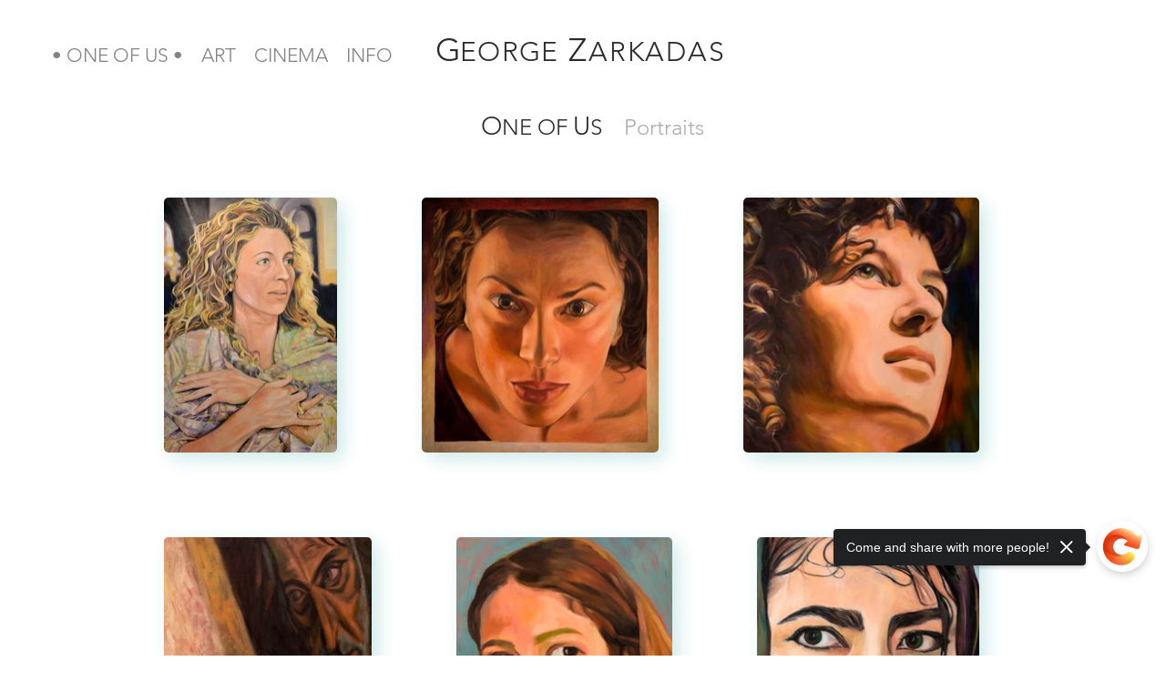

--- FILE ---
content_type: text/html; charset=UTF-8
request_url: https://www.stratazarkadas.com/portfolio-2/sappho
body_size: 134808
content:
<!DOCTYPE html>
<html lang="en">
<head>
  
  <!-- SEO Tags -->
  <title>Sappho</title>
  <meta name="description" content="Oil Paint on Linen   (150 x 140 cm)"/>
  <link rel="canonical" href="https://www.stratazarkadas.com/portfolio-2/sappho"/>
  <meta name="robots" content="index"/>
  <meta property="og:title" content="Sappho"/>
  <meta property="og:description" content="Oil Paint on Linen   (150 x 140 cm)"/>
  <meta property="og:url" content="https://www.stratazarkadas.com/portfolio-2/sappho"/>
  <meta property="og:site_name" content="stratazarkadas"/>
  <meta property="og:type" content="website"/>
  <script type="application/ld+json">{}</script>
  <script type="application/ld+json">{}</script>
  <meta name="twitter:card" content="summary_large_image"/>
  <meta name="twitter:title" content="Sappho"/>
  <meta name="twitter:description" content="Oil Paint on Linen   (150 x 140 cm)"/>

  
  <meta charset='utf-8'>
  <meta name="viewport" content="width=device-width, initial-scale=1" id="wixDesktopViewport" />
  <meta http-equiv="X-UA-Compatible" content="IE=edge">
  <meta name="generator" content="Wix.com Website Builder"/>

  <link rel="icon" sizes="192x192" href="https://static.parastorage.com/client/pfavico.ico" type="image/x-icon"/>
  <link rel="shortcut icon" href="https://static.parastorage.com/client/pfavico.ico" type="image/x-icon"/>
  <link rel="apple-touch-icon" href="https://static.parastorage.com/client/pfavico.ico" type="image/x-icon"/>

  <!-- Safari Pinned Tab Icon -->
  <!-- <link rel="mask-icon" href="https://static.parastorage.com/client/pfavico.ico"> -->

  <!-- Original trials -->
  


  <!-- Segmenter Polyfill -->
  <script>
    if (!window.Intl || !window.Intl.Segmenter) {
      (function() {
        var script = document.createElement('script');
        script.src = 'https://static.parastorage.com/unpkg/@formatjs/intl-segmenter@11.7.10/polyfill.iife.js';
        document.head.appendChild(script);
      })();
    }
  </script>

  <!-- Legacy Polyfills -->
  <script nomodule="" src="https://static.parastorage.com/unpkg/core-js-bundle@3.2.1/minified.js"></script>
  <script nomodule="" src="https://static.parastorage.com/unpkg/focus-within-polyfill@5.0.9/dist/focus-within-polyfill.js"></script>

  <!-- Performance API Polyfills -->
  <script>
  (function () {
    var noop = function noop() {};
    if ("performance" in window === false) {
      window.performance = {};
    }
    window.performance.mark = performance.mark || noop;
    window.performance.measure = performance.measure || noop;
    if ("now" in window.performance === false) {
      var nowOffset = Date.now();
      if (performance.timing && performance.timing.navigationStart) {
        nowOffset = performance.timing.navigationStart;
      }
      window.performance.now = function now() {
        return Date.now() - nowOffset;
      };
    }
  })();
  </script>

  <!-- Globals Definitions -->
  <script>
    (function () {
      var now = Date.now()
      window.initialTimestamps = {
        initialTimestamp: now,
        initialRequestTimestamp: Math.round(performance.timeOrigin ? performance.timeOrigin : now - performance.now())
      }

      window.thunderboltTag = "QA_READY"
      window.thunderboltVersion = "1.16803.0"
    })();
  </script>

  <!-- Essential Viewer Model -->
  <script type="application/json" id="wix-essential-viewer-model">{"fleetConfig":{"fleetName":"thunderbolt-seo-isolated-renderer","type":"Rollout","code":1},"mode":{"qa":false,"enableTestApi":false,"debug":false,"ssrIndicator":false,"ssrOnly":false,"siteAssetsFallback":"enable","versionIndicator":false},"componentsLibrariesTopology":[{"artifactId":"editor-elements","namespace":"wixui","url":"https:\/\/static.parastorage.com\/services\/editor-elements\/1.14865.0"},{"artifactId":"editor-elements","namespace":"dsgnsys","url":"https:\/\/static.parastorage.com\/services\/editor-elements\/1.14865.0"}],"siteFeaturesConfigs":{"sessionManager":{"isRunningInDifferentSiteContext":false}},"language":{"userLanguage":"en"},"siteAssets":{"clientTopology":{"mediaRootUrl":"https:\/\/static.wixstatic.com","scriptsUrl":"static.parastorage.com","staticMediaUrl":"https:\/\/static.wixstatic.com\/media","moduleRepoUrl":"https:\/\/static.parastorage.com\/unpkg","fileRepoUrl":"https:\/\/static.parastorage.com\/services","viewerAppsUrl":"https:\/\/viewer-apps.parastorage.com","viewerAssetsUrl":"https:\/\/viewer-assets.parastorage.com","siteAssetsUrl":"https:\/\/siteassets.parastorage.com","pageJsonServerUrls":["https:\/\/pages.parastorage.com","https:\/\/staticorigin.wixstatic.com","https:\/\/www.stratazarkadas.com","https:\/\/fallback.wix.com\/wix-html-editor-pages-webapp\/page"],"pathOfTBModulesInFileRepoForFallback":"wix-thunderbolt\/dist\/"}},"siteFeatures":["accessibility","appMonitoring","assetsLoader","businessLogger","captcha","clickHandlerRegistrar","codeEmbed","commonConfig","componentsLoader","componentsRegistry","consentPolicy","cyclicTabbing","domSelectors","dynamicPages","environmentWixCodeSdk","environment","locationWixCodeSdk","mpaNavigation","navigationManager","navigationPhases","ooi","pages","panorama","renderer","reporter","routerFetch","router","scrollRestoration","seoWixCodeSdk","seo","sessionManager","siteMembersWixCodeSdk","siteMembers","siteScrollBlocker","siteWixCodeSdk","speculationRules","ssrCache","stores","structureApi","thunderboltInitializer","tpaCommons","translations","usedPlatformApis","warmupData","windowMessageRegistrar","windowWixCodeSdk","wixCustomElementComponent","wixEmbedsApi","componentsReact","platform"],"site":{"externalBaseUrl":"https:\/\/www.stratazarkadas.com","isSEO":true},"media":{"staticMediaUrl":"https:\/\/static.wixstatic.com\/media","mediaRootUrl":"https:\/\/static.wixstatic.com\/","staticVideoUrl":"https:\/\/video.wixstatic.com\/"},"requestUrl":"https:\/\/www.stratazarkadas.com\/portfolio-2\/sappho","rollout":{"siteAssetsVersionsRollout":false,"isDACRollout":0,"isTBRollout":true},"commonConfig":{"brand":"wix","host":"VIEWER","bsi":"","consentPolicy":{},"consentPolicyHeader":{},"siteRevision":"2","branchId":"20c91485-c1ba-41e9-868b-02fb7f6de4d4","renderingFlow":"NONE","language":"en","locale":"en-us"},"interactionSampleRatio":0.01,"dynamicModelUrl":"https:\/\/www.stratazarkadas.com\/_api\/v2\/dynamicmodel","accessTokensUrl":"https:\/\/www.stratazarkadas.com\/_api\/v1\/access-tokens","isExcludedFromSecurityExperiments":false,"experiments":{"specs.thunderbolt.hardenFetchAndXHR":true,"specs.thunderbolt.securityExperiments":true}}</script>
  <script>window.viewerModel = JSON.parse(document.getElementById('wix-essential-viewer-model').textContent)</script>

  <script>
    window.commonConfig = viewerModel.commonConfig
  </script>

  
  <!-- BEGIN handleAccessTokens bundle -->

  <script data-url="https://static.parastorage.com/services/wix-thunderbolt/dist/handleAccessTokens.inline.4f2f9a53.bundle.min.js">(()=>{"use strict";function e(e){let{context:o,property:r,value:n,enumerable:i=!0}=e,c=e.get,l=e.set;if(!r||void 0===n&&!c&&!l)return new Error("property and value are required");let a=o||globalThis,s=a?.[r],u={};if(void 0!==n)u.value=n;else{if(c){let e=t(c);e&&(u.get=e)}if(l){let e=t(l);e&&(u.set=e)}}let p={...u,enumerable:i||!1,configurable:!1};void 0!==n&&(p.writable=!1);try{Object.defineProperty(a,r,p)}catch(e){return e instanceof TypeError?s:e}return s}function t(e,t){return"function"==typeof e?e:!0===e?.async&&"function"==typeof e.func?t?async function(t){return e.func(t)}:async function(){return e.func()}:"function"==typeof e?.func?e.func:void 0}try{e({property:"strictDefine",value:e})}catch{}try{e({property:"defineStrictObject",value:r})}catch{}try{e({property:"defineStrictMethod",value:n})}catch{}var o=["toString","toLocaleString","valueOf","constructor","prototype"];function r(t){let{context:n,property:c,propertiesToExclude:l=[],skipPrototype:a=!1,hardenPrototypePropertiesToExclude:s=[]}=t;if(!c)return new Error("property is required");let u=(n||globalThis)[c],p={},f=i(n,c);u&&("object"==typeof u||"function"==typeof u)&&Reflect.ownKeys(u).forEach(t=>{if(!l.includes(t)&&!o.includes(t)){let o=i(u,t);if(o&&(o.writable||o.configurable)){let{value:r,get:n,set:i,enumerable:c=!1}=o,l={};void 0!==r?l.value=r:n?l.get=n:i&&(l.set=i);try{let o=e({context:u,property:t,...l,enumerable:c});p[t]=o}catch(e){if(!(e instanceof TypeError))throw e;try{p[t]=o.value||o.get||o.set}catch{}}}}});let d={originalObject:u,originalProperties:p};if(!a&&void 0!==u?.prototype){let e=r({context:u,property:"prototype",propertiesToExclude:s,skipPrototype:!0});e instanceof Error||(d.originalPrototype=e?.originalObject,d.originalPrototypeProperties=e?.originalProperties)}return e({context:n,property:c,value:u,enumerable:f?.enumerable}),d}function n(t,o){let r=(o||globalThis)[t],n=i(o||globalThis,t);return r&&n&&(n.writable||n.configurable)?(Object.freeze(r),e({context:globalThis,property:t,value:r})):r}function i(e,t){if(e&&t)try{return Reflect.getOwnPropertyDescriptor(e,t)}catch{return}}function c(e){if("string"!=typeof e)return e;try{return decodeURIComponent(e).toLowerCase().trim()}catch{return e.toLowerCase().trim()}}function l(e,t){let o="";if("string"==typeof e)o=e.split("=")[0]?.trim()||"";else{if(!e||"string"!=typeof e.name)return!1;o=e.name}return t.has(c(o)||"")}function a(e,t){let o;return o="string"==typeof e?e.split(";").map(e=>e.trim()).filter(e=>e.length>0):e||[],o.filter(e=>!l(e,t))}var s=null;function u(){return null===s&&(s=typeof Document>"u"?void 0:Object.getOwnPropertyDescriptor(Document.prototype,"cookie")),s}function p(t,o){if(!globalThis?.cookieStore)return;let r=globalThis.cookieStore.get.bind(globalThis.cookieStore),n=globalThis.cookieStore.getAll.bind(globalThis.cookieStore),i=globalThis.cookieStore.set.bind(globalThis.cookieStore),c=globalThis.cookieStore.delete.bind(globalThis.cookieStore);return e({context:globalThis.CookieStore.prototype,property:"get",value:async function(e){return l(("string"==typeof e?e:e.name)||"",t)?null:r.call(this,e)},enumerable:!0}),e({context:globalThis.CookieStore.prototype,property:"getAll",value:async function(){return a(await n.apply(this,Array.from(arguments)),t)},enumerable:!0}),e({context:globalThis.CookieStore.prototype,property:"set",value:async function(){let e=Array.from(arguments);if(!l(1===e.length?e[0].name:e[0],t))return i.apply(this,e);o&&console.warn(o)},enumerable:!0}),e({context:globalThis.CookieStore.prototype,property:"delete",value:async function(){let e=Array.from(arguments);if(!l(1===e.length?e[0].name:e[0],t))return c.apply(this,e)},enumerable:!0}),e({context:globalThis.cookieStore,property:"prototype",value:globalThis.CookieStore.prototype,enumerable:!1}),e({context:globalThis,property:"cookieStore",value:globalThis.cookieStore,enumerable:!0}),{get:r,getAll:n,set:i,delete:c}}var f=["TextEncoder","TextDecoder","XMLHttpRequestEventTarget","EventTarget","URL","JSON","Reflect","Object","Array","Map","Set","WeakMap","WeakSet","Promise","Symbol","Error"],d=["addEventListener","removeEventListener","dispatchEvent","encodeURI","encodeURIComponent","decodeURI","decodeURIComponent"];const y=(e,t)=>{try{const o=t?t.get.call(document):document.cookie;return o.split(";").map(e=>e.trim()).filter(t=>t?.startsWith(e))[0]?.split("=")[1]}catch(e){return""}},g=(e="",t="",o="/")=>`${e}=; ${t?`domain=${t};`:""} max-age=0; path=${o}; expires=Thu, 01 Jan 1970 00:00:01 GMT`;function m(){(function(){if("undefined"!=typeof window){const e=performance.getEntriesByType("navigation")[0];return"back_forward"===(e?.type||"")}return!1})()&&function(){const{counter:e}=function(){const e=b("getItem");if(e){const[t,o]=e.split("-"),r=o?parseInt(o,10):0;if(r>=3){const e=t?Number(t):0;if(Date.now()-e>6e4)return{counter:0}}return{counter:r}}return{counter:0}}();e<3?(!function(e=1){b("setItem",`${Date.now()}-${e}`)}(e+1),window.location.reload()):console.error("ATS: Max reload attempts reached")}()}function b(e,t){try{return sessionStorage[e]("reload",t||"")}catch(e){console.error("ATS: Error calling sessionStorage:",e)}}const h="client-session-bind",v="sec-fetch-unsupported",{experiments:w}=window.viewerModel,T=[h,"client-binding",v,"svSession","smSession","server-session-bind","wixSession2","wixSession3"].map(e=>e.toLowerCase()),{cookie:S}=function(t,o){let r=new Set(t);return e({context:document,property:"cookie",set:{func:e=>function(e,t,o,r){let n=u(),i=c(t.split(";")[0]||"")||"";[...o].every(e=>!i.startsWith(e.toLowerCase()))&&n?.set?n.set.call(e,t):r&&console.warn(r)}(document,e,r,o)},get:{func:()=>function(e,t){let o=u();if(!o?.get)throw new Error("Cookie descriptor or getter not available");return a(o.get.call(e),t).join("; ")}(document,r)},enumerable:!0}),{cookieStore:p(r,o),cookie:u()}}(T),k="tbReady",x="security_overrideGlobals",{experiments:E,siteFeaturesConfigs:C,accessTokensUrl:P}=window.viewerModel,R=P,M={},O=(()=>{const e=y(h,S);if(w["specs.thunderbolt.browserCacheReload"]){y(v,S)||e?b("removeItem"):m()}return(()=>{const e=g(h),t=g(h,location.hostname);S.set.call(document,e),S.set.call(document,t)})(),e})();O&&(M["client-binding"]=O);const D=fetch;addEventListener(k,function e(t){const{logger:o}=t.detail;try{window.tb.init({fetch:D,fetchHeaders:M})}catch(e){const t=new Error("TB003");o.meter(`${x}_${t.message}`,{paramsOverrides:{errorType:x,eventString:t.message}}),window?.viewerModel?.mode.debug&&console.error(e)}finally{removeEventListener(k,e)}}),E["specs.thunderbolt.hardenFetchAndXHR"]||(window.fetchDynamicModel=()=>C.sessionManager.isRunningInDifferentSiteContext?Promise.resolve({}):fetch(R,{credentials:"same-origin",headers:M}).then(function(e){if(!e.ok)throw new Error(`[${e.status}]${e.statusText}`);return e.json()}),window.dynamicModelPromise=window.fetchDynamicModel())})();
//# sourceMappingURL=https://static.parastorage.com/services/wix-thunderbolt/dist/handleAccessTokens.inline.4f2f9a53.bundle.min.js.map</script>

<!-- END handleAccessTokens bundle -->

<!-- BEGIN overrideGlobals bundle -->

<script data-url="https://static.parastorage.com/services/wix-thunderbolt/dist/overrideGlobals.inline.ec13bfcf.bundle.min.js">(()=>{"use strict";function e(e){let{context:r,property:o,value:n,enumerable:i=!0}=e,c=e.get,a=e.set;if(!o||void 0===n&&!c&&!a)return new Error("property and value are required");let l=r||globalThis,u=l?.[o],s={};if(void 0!==n)s.value=n;else{if(c){let e=t(c);e&&(s.get=e)}if(a){let e=t(a);e&&(s.set=e)}}let p={...s,enumerable:i||!1,configurable:!1};void 0!==n&&(p.writable=!1);try{Object.defineProperty(l,o,p)}catch(e){return e instanceof TypeError?u:e}return u}function t(e,t){return"function"==typeof e?e:!0===e?.async&&"function"==typeof e.func?t?async function(t){return e.func(t)}:async function(){return e.func()}:"function"==typeof e?.func?e.func:void 0}try{e({property:"strictDefine",value:e})}catch{}try{e({property:"defineStrictObject",value:o})}catch{}try{e({property:"defineStrictMethod",value:n})}catch{}var r=["toString","toLocaleString","valueOf","constructor","prototype"];function o(t){let{context:n,property:c,propertiesToExclude:a=[],skipPrototype:l=!1,hardenPrototypePropertiesToExclude:u=[]}=t;if(!c)return new Error("property is required");let s=(n||globalThis)[c],p={},f=i(n,c);s&&("object"==typeof s||"function"==typeof s)&&Reflect.ownKeys(s).forEach(t=>{if(!a.includes(t)&&!r.includes(t)){let r=i(s,t);if(r&&(r.writable||r.configurable)){let{value:o,get:n,set:i,enumerable:c=!1}=r,a={};void 0!==o?a.value=o:n?a.get=n:i&&(a.set=i);try{let r=e({context:s,property:t,...a,enumerable:c});p[t]=r}catch(e){if(!(e instanceof TypeError))throw e;try{p[t]=r.value||r.get||r.set}catch{}}}}});let d={originalObject:s,originalProperties:p};if(!l&&void 0!==s?.prototype){let e=o({context:s,property:"prototype",propertiesToExclude:u,skipPrototype:!0});e instanceof Error||(d.originalPrototype=e?.originalObject,d.originalPrototypeProperties=e?.originalProperties)}return e({context:n,property:c,value:s,enumerable:f?.enumerable}),d}function n(t,r){let o=(r||globalThis)[t],n=i(r||globalThis,t);return o&&n&&(n.writable||n.configurable)?(Object.freeze(o),e({context:globalThis,property:t,value:o})):o}function i(e,t){if(e&&t)try{return Reflect.getOwnPropertyDescriptor(e,t)}catch{return}}function c(e){if("string"!=typeof e)return e;try{return decodeURIComponent(e).toLowerCase().trim()}catch{return e.toLowerCase().trim()}}function a(e,t){return e instanceof Headers?e.forEach((r,o)=>{l(o,t)||e.delete(o)}):Object.keys(e).forEach(r=>{l(r,t)||delete e[r]}),e}function l(e,t){return!t.has(c(e)||"")}function u(e,t){let r=!0,o=function(e){let t,r;if(globalThis.Request&&e instanceof Request)t=e.url;else{if("function"!=typeof e?.toString)throw new Error("Unsupported type for url");t=e.toString()}try{return new URL(t).pathname}catch{return r=t.replace(/#.+/gi,"").split("?").shift(),r.startsWith("/")?r:`/${r}`}}(e),n=c(o);return n&&t.some(e=>n.includes(e))&&(r=!1),r}function s(t,r,o){let n=fetch,i=XMLHttpRequest,c=new Set(r);function s(){let e=new i,r=e.open,n=e.setRequestHeader;return e.open=function(){let n=Array.from(arguments),i=n[1];if(n.length<2||u(i,t))return r.apply(e,n);throw new Error(o||`Request not allowed for path ${i}`)},e.setRequestHeader=function(t,r){l(decodeURIComponent(t),c)&&n.call(e,t,r)},e}return e({property:"fetch",value:function(){let e=function(e,t){return globalThis.Request&&e[0]instanceof Request&&e[0]?.headers?a(e[0].headers,t):e[1]?.headers&&a(e[1].headers,t),e}(arguments,c);return u(arguments[0],t)?n.apply(globalThis,Array.from(e)):new Promise((e,t)=>{t(new Error(o||`Request not allowed for path ${arguments[0]}`))})},enumerable:!0}),e({property:"XMLHttpRequest",value:s,enumerable:!0}),Object.keys(i).forEach(e=>{s[e]=i[e]}),{fetch:n,XMLHttpRequest:i}}var p=["TextEncoder","TextDecoder","XMLHttpRequestEventTarget","EventTarget","URL","JSON","Reflect","Object","Array","Map","Set","WeakMap","WeakSet","Promise","Symbol","Error"],f=["addEventListener","removeEventListener","dispatchEvent","encodeURI","encodeURIComponent","decodeURI","decodeURIComponent"];const d=function(){let t=globalThis.open,r=document.open;function o(e,r,o){let n="string"!=typeof e,i=t.call(window,e,r,o);return n||e&&function(e){return e.startsWith("//")&&/(?:[a-z0-9](?:[a-z0-9-]{0,61}[a-z0-9])?\.)+[a-z0-9][a-z0-9-]{0,61}[a-z0-9]/g.test(`${location.protocol}:${e}`)&&(e=`${location.protocol}${e}`),!e.startsWith("http")||new URL(e).hostname===location.hostname}(e)?{}:i}return e({property:"open",value:o,context:globalThis,enumerable:!0}),e({property:"open",value:function(e,t,n){return e?o(e,t,n):r.call(document,e||"",t||"",n||"")},context:document,enumerable:!0}),{open:t,documentOpen:r}},y=function(){let t=document.createElement,r=Element.prototype.setAttribute,o=Element.prototype.setAttributeNS;return e({property:"createElement",context:document,value:function(n,i){let a=t.call(document,n,i);if("iframe"===c(n)){e({property:"srcdoc",context:a,get:()=>"",set:()=>{console.warn("`srcdoc` is not allowed in iframe elements.")}});let t=function(e,t){"srcdoc"!==e.toLowerCase()?r.call(a,e,t):console.warn("`srcdoc` attribute is not allowed to be set.")},n=function(e,t,r){"srcdoc"!==t.toLowerCase()?o.call(a,e,t,r):console.warn("`srcdoc` attribute is not allowed to be set.")};a.setAttribute=t,a.setAttributeNS=n}return a},enumerable:!0}),{createElement:t,setAttribute:r,setAttributeNS:o}},m=["client-binding"],b=["/_api/v1/access-tokens","/_api/v2/dynamicmodel","/_api/one-app-session-web/v3/businesses"],h=function(){let t=setTimeout,r=setInterval;return o("setTimeout",0,globalThis),o("setInterval",0,globalThis),{setTimeout:t,setInterval:r};function o(t,r,o){let n=o||globalThis,i=n[t];if(!i||"function"!=typeof i)throw new Error(`Function ${t} not found or is not a function`);e({property:t,value:function(){let e=Array.from(arguments);if("string"!=typeof e[r])return i.apply(n,e);console.warn(`Calling ${t} with a String Argument at index ${r} is not allowed`)},context:o,enumerable:!0})}},v=function(){if(navigator&&"serviceWorker"in navigator){let t=navigator.serviceWorker.register;return e({context:navigator.serviceWorker,property:"register",value:function(){console.log("Service worker registration is not allowed")},enumerable:!0}),{register:t}}return{}};performance.mark("overrideGlobals started");const{isExcludedFromSecurityExperiments:g,experiments:w}=window.viewerModel,E=!g&&w["specs.thunderbolt.securityExperiments"];try{d(),E&&y(),w["specs.thunderbolt.hardenFetchAndXHR"]&&E&&s(b,m),v(),(e=>{let t=[],r=[];r=r.concat(["TextEncoder","TextDecoder"]),e&&(r=r.concat(["XMLHttpRequestEventTarget","EventTarget"])),r=r.concat(["URL","JSON"]),e&&(t=t.concat(["addEventListener","removeEventListener"])),t=t.concat(["encodeURI","encodeURIComponent","decodeURI","decodeURIComponent"]),r=r.concat(["String","Number"]),e&&r.push("Object"),r=r.concat(["Reflect"]),t.forEach(e=>{n(e),["addEventListener","removeEventListener"].includes(e)&&n(e,document)}),r.forEach(e=>{o({property:e})})})(E),E&&h()}catch(e){window?.viewerModel?.mode.debug&&console.error(e);const t=new Error("TB006");window.fedops?.reportError(t,"security_overrideGlobals"),window.Sentry?window.Sentry.captureException(t):globalThis.defineStrictProperty("sentryBuffer",[t],window,!1)}performance.mark("overrideGlobals ended")})();
//# sourceMappingURL=https://static.parastorage.com/services/wix-thunderbolt/dist/overrideGlobals.inline.ec13bfcf.bundle.min.js.map</script>

<!-- END overrideGlobals bundle -->


  
  <script>
    window.commonConfig = viewerModel.commonConfig

	
  </script>

  <!-- Initial CSS -->
  <style data-url="https://static.parastorage.com/services/wix-thunderbolt/dist/main.347af09f.min.css">@keyframes slide-horizontal-new{0%{transform:translateX(100%)}}@keyframes slide-horizontal-old{80%{opacity:1}to{opacity:0;transform:translateX(-100%)}}@keyframes slide-vertical-new{0%{transform:translateY(-100%)}}@keyframes slide-vertical-old{80%{opacity:1}to{opacity:0;transform:translateY(100%)}}@keyframes out-in-new{0%{opacity:0}}@keyframes out-in-old{to{opacity:0}}:root:active-view-transition{view-transition-name:none}::view-transition{pointer-events:none}:root:active-view-transition::view-transition-new(page-group),:root:active-view-transition::view-transition-old(page-group){animation-duration:.6s;cursor:wait;pointer-events:all}:root:active-view-transition-type(SlideHorizontal)::view-transition-old(page-group){animation:slide-horizontal-old .6s cubic-bezier(.83,0,.17,1) forwards;mix-blend-mode:normal}:root:active-view-transition-type(SlideHorizontal)::view-transition-new(page-group){animation:slide-horizontal-new .6s cubic-bezier(.83,0,.17,1) backwards;mix-blend-mode:normal}:root:active-view-transition-type(SlideVertical)::view-transition-old(page-group){animation:slide-vertical-old .6s cubic-bezier(.83,0,.17,1) forwards;mix-blend-mode:normal}:root:active-view-transition-type(SlideVertical)::view-transition-new(page-group){animation:slide-vertical-new .6s cubic-bezier(.83,0,.17,1) backwards;mix-blend-mode:normal}:root:active-view-transition-type(OutIn)::view-transition-old(page-group){animation:out-in-old .35s cubic-bezier(.22,1,.36,1) forwards}:root:active-view-transition-type(OutIn)::view-transition-new(page-group){animation:out-in-new .35s cubic-bezier(.64,0,.78,0) .35s backwards}@media(prefers-reduced-motion:reduce){::view-transition-group(*),::view-transition-new(*),::view-transition-old(*){animation:none!important}}body,html{background:transparent;border:0;margin:0;outline:0;padding:0;vertical-align:baseline}body{--scrollbar-width:0px;font-family:Arial,Helvetica,sans-serif;font-size:10px}body,html{height:100%}body{overflow-x:auto;overflow-y:scroll}body:not(.responsive) #site-root{min-width:var(--site-width);width:100%}body:not([data-js-loaded]) [data-hide-prejs]{visibility:hidden}interact-element{display:contents}#SITE_CONTAINER{position:relative}:root{--one-unit:1vw;--section-max-width:9999px;--spx-stopper-max:9999px;--spx-stopper-min:0px;--browser-zoom:1}@supports(-webkit-appearance:none) and (stroke-color:transparent){:root{--safari-sticky-fix:opacity;--experimental-safari-sticky-fix:translateZ(0)}}@supports(container-type:inline-size){:root{--one-unit:1cqw}}[id^=oldHoverBox-]{mix-blend-mode:plus-lighter;transition:opacity .5s ease,visibility .5s ease}[data-mesh-id$=inlineContent-gridContainer]:has(>[id^=oldHoverBox-]){isolation:isolate}</style>
<style data-url="https://static.parastorage.com/services/wix-thunderbolt/dist/main.renderer.25146d00.min.css">a,abbr,acronym,address,applet,b,big,blockquote,button,caption,center,cite,code,dd,del,dfn,div,dl,dt,em,fieldset,font,footer,form,h1,h2,h3,h4,h5,h6,header,i,iframe,img,ins,kbd,label,legend,li,nav,object,ol,p,pre,q,s,samp,section,small,span,strike,strong,sub,sup,table,tbody,td,tfoot,th,thead,title,tr,tt,u,ul,var{background:transparent;border:0;margin:0;outline:0;padding:0;vertical-align:baseline}input,select,textarea{box-sizing:border-box;font-family:Helvetica,Arial,sans-serif}ol,ul{list-style:none}blockquote,q{quotes:none}ins{text-decoration:none}del{text-decoration:line-through}table{border-collapse:collapse;border-spacing:0}a{cursor:pointer;text-decoration:none}.testStyles{overflow-y:hidden}.reset-button{-webkit-appearance:none;background:none;border:0;color:inherit;font:inherit;line-height:normal;outline:0;overflow:visible;padding:0;-webkit-user-select:none;-moz-user-select:none;-ms-user-select:none}:focus{outline:none}body.device-mobile-optimized:not(.disable-site-overflow){overflow-x:hidden;overflow-y:scroll}body.device-mobile-optimized:not(.responsive) #SITE_CONTAINER{margin-left:auto;margin-right:auto;overflow-x:visible;position:relative;width:320px}body.device-mobile-optimized:not(.responsive):not(.blockSiteScrolling) #SITE_CONTAINER{margin-top:0}body.device-mobile-optimized>*{max-width:100%!important}body.device-mobile-optimized #site-root{overflow-x:hidden;overflow-y:hidden}@supports(overflow:clip){body.device-mobile-optimized #site-root{overflow-x:clip;overflow-y:clip}}body.device-mobile-non-optimized #SITE_CONTAINER #site-root{overflow-x:clip;overflow-y:clip}body.device-mobile-non-optimized.fullScreenMode{background-color:#5f6360}body.device-mobile-non-optimized.fullScreenMode #MOBILE_ACTIONS_MENU,body.device-mobile-non-optimized.fullScreenMode #SITE_BACKGROUND,body.device-mobile-non-optimized.fullScreenMode #site-root,body.fullScreenMode #WIX_ADS{visibility:hidden}body.fullScreenMode{overflow-x:hidden!important;overflow-y:hidden!important}body.fullScreenMode.device-mobile-optimized #TINY_MENU{opacity:0;pointer-events:none}body.fullScreenMode-scrollable.device-mobile-optimized{overflow-x:hidden!important;overflow-y:auto!important}body.fullScreenMode-scrollable.device-mobile-optimized #masterPage,body.fullScreenMode-scrollable.device-mobile-optimized #site-root{overflow-x:hidden!important;overflow-y:hidden!important}body.fullScreenMode-scrollable.device-mobile-optimized #SITE_BACKGROUND,body.fullScreenMode-scrollable.device-mobile-optimized #masterPage{height:auto!important}body.fullScreenMode-scrollable.device-mobile-optimized #masterPage.mesh-layout{height:0!important}body.blockSiteScrolling,body.siteScrollingBlocked{position:fixed;width:100%}body.siteScrollingBlockedIOSFix{overflow:hidden!important}body.blockSiteScrolling #SITE_CONTAINER{margin-top:calc(var(--blocked-site-scroll-margin-top)*-1)}#site-root{margin:0 auto;min-height:100%;position:relative;top:var(--wix-ads-height)}#site-root img:not([src]){visibility:hidden}#site-root svg img:not([src]){visibility:visible}.auto-generated-link{color:inherit}#SCROLL_TO_BOTTOM,#SCROLL_TO_TOP{height:0}.has-click-trigger{cursor:pointer}.fullScreenOverlay{bottom:0;display:flex;justify-content:center;left:0;overflow-y:hidden;position:fixed;right:0;top:-60px;z-index:1005}.fullScreenOverlay>.fullScreenOverlayContent{bottom:0;left:0;margin:0 auto;overflow:hidden;position:absolute;right:0;top:60px;transform:translateZ(0)}[data-mesh-id$=centeredContent],[data-mesh-id$=form],[data-mesh-id$=inlineContent]{pointer-events:none;position:relative}[data-mesh-id$=-gridWrapper],[data-mesh-id$=-rotated-wrapper]{pointer-events:none}[data-mesh-id$=-gridContainer]>*,[data-mesh-id$=-rotated-wrapper]>*,[data-mesh-id$=inlineContent]>:not([data-mesh-id$=-gridContainer]){pointer-events:auto}.device-mobile-optimized #masterPage.mesh-layout #SOSP_CONTAINER_CUSTOM_ID{grid-area:2/1/3/2;-ms-grid-row:2;position:relative}#masterPage.mesh-layout{-ms-grid-rows:max-content max-content min-content max-content;-ms-grid-columns:100%;align-items:start;display:-ms-grid;display:grid;grid-template-columns:100%;grid-template-rows:max-content max-content min-content max-content;justify-content:stretch}#masterPage.mesh-layout #PAGES_CONTAINER,#masterPage.mesh-layout #SITE_FOOTER-placeholder,#masterPage.mesh-layout #SITE_FOOTER_WRAPPER,#masterPage.mesh-layout #SITE_HEADER-placeholder,#masterPage.mesh-layout #SITE_HEADER_WRAPPER,#masterPage.mesh-layout #SOSP_CONTAINER_CUSTOM_ID[data-state~=mobileView],#masterPage.mesh-layout #soapAfterPagesContainer,#masterPage.mesh-layout #soapBeforePagesContainer{-ms-grid-row-align:start;-ms-grid-column-align:start;-ms-grid-column:1}#masterPage.mesh-layout #SITE_HEADER-placeholder,#masterPage.mesh-layout #SITE_HEADER_WRAPPER{grid-area:1/1/2/2;-ms-grid-row:1}#masterPage.mesh-layout #PAGES_CONTAINER,#masterPage.mesh-layout #soapAfterPagesContainer,#masterPage.mesh-layout #soapBeforePagesContainer{grid-area:3/1/4/2;-ms-grid-row:3}#masterPage.mesh-layout #soapAfterPagesContainer,#masterPage.mesh-layout #soapBeforePagesContainer{width:100%}#masterPage.mesh-layout #PAGES_CONTAINER{align-self:stretch}#masterPage.mesh-layout main#PAGES_CONTAINER{display:block}#masterPage.mesh-layout #SITE_FOOTER-placeholder,#masterPage.mesh-layout #SITE_FOOTER_WRAPPER{grid-area:4/1/5/2;-ms-grid-row:4}#masterPage.mesh-layout #SITE_PAGES,#masterPage.mesh-layout [data-mesh-id=PAGES_CONTAINERcenteredContent],#masterPage.mesh-layout [data-mesh-id=PAGES_CONTAINERinlineContent]{height:100%}#masterPage.mesh-layout.desktop>*{width:100%}#masterPage.mesh-layout #PAGES_CONTAINER,#masterPage.mesh-layout #SITE_FOOTER,#masterPage.mesh-layout #SITE_FOOTER_WRAPPER,#masterPage.mesh-layout #SITE_HEADER,#masterPage.mesh-layout #SITE_HEADER_WRAPPER,#masterPage.mesh-layout #SITE_PAGES,#masterPage.mesh-layout #masterPageinlineContent{position:relative}#masterPage.mesh-layout #SITE_HEADER{grid-area:1/1/2/2}#masterPage.mesh-layout #SITE_FOOTER{grid-area:4/1/5/2}#masterPage.mesh-layout.overflow-x-clip #SITE_FOOTER,#masterPage.mesh-layout.overflow-x-clip #SITE_HEADER{overflow-x:clip}[data-z-counter]{z-index:0}[data-z-counter="0"]{z-index:auto}.wixSiteProperties{-webkit-font-smoothing:antialiased;-moz-osx-font-smoothing:grayscale}:root{--wst-button-color-fill-primary:rgb(var(--color_48));--wst-button-color-border-primary:rgb(var(--color_49));--wst-button-color-text-primary:rgb(var(--color_50));--wst-button-color-fill-primary-hover:rgb(var(--color_51));--wst-button-color-border-primary-hover:rgb(var(--color_52));--wst-button-color-text-primary-hover:rgb(var(--color_53));--wst-button-color-fill-primary-disabled:rgb(var(--color_54));--wst-button-color-border-primary-disabled:rgb(var(--color_55));--wst-button-color-text-primary-disabled:rgb(var(--color_56));--wst-button-color-fill-secondary:rgb(var(--color_57));--wst-button-color-border-secondary:rgb(var(--color_58));--wst-button-color-text-secondary:rgb(var(--color_59));--wst-button-color-fill-secondary-hover:rgb(var(--color_60));--wst-button-color-border-secondary-hover:rgb(var(--color_61));--wst-button-color-text-secondary-hover:rgb(var(--color_62));--wst-button-color-fill-secondary-disabled:rgb(var(--color_63));--wst-button-color-border-secondary-disabled:rgb(var(--color_64));--wst-button-color-text-secondary-disabled:rgb(var(--color_65));--wst-color-fill-base-1:rgb(var(--color_36));--wst-color-fill-base-2:rgb(var(--color_37));--wst-color-fill-base-shade-1:rgb(var(--color_38));--wst-color-fill-base-shade-2:rgb(var(--color_39));--wst-color-fill-base-shade-3:rgb(var(--color_40));--wst-color-fill-accent-1:rgb(var(--color_41));--wst-color-fill-accent-2:rgb(var(--color_42));--wst-color-fill-accent-3:rgb(var(--color_43));--wst-color-fill-accent-4:rgb(var(--color_44));--wst-color-fill-background-primary:rgb(var(--color_11));--wst-color-fill-background-secondary:rgb(var(--color_12));--wst-color-text-primary:rgb(var(--color_15));--wst-color-text-secondary:rgb(var(--color_14));--wst-color-action:rgb(var(--color_18));--wst-color-disabled:rgb(var(--color_39));--wst-color-title:rgb(var(--color_45));--wst-color-subtitle:rgb(var(--color_46));--wst-color-line:rgb(var(--color_47));--wst-font-style-h2:var(--font_2);--wst-font-style-h3:var(--font_3);--wst-font-style-h4:var(--font_4);--wst-font-style-h5:var(--font_5);--wst-font-style-h6:var(--font_6);--wst-font-style-body-large:var(--font_7);--wst-font-style-body-medium:var(--font_8);--wst-font-style-body-small:var(--font_9);--wst-font-style-body-x-small:var(--font_10);--wst-color-custom-1:rgb(var(--color_13));--wst-color-custom-2:rgb(var(--color_16));--wst-color-custom-3:rgb(var(--color_17));--wst-color-custom-4:rgb(var(--color_19));--wst-color-custom-5:rgb(var(--color_20));--wst-color-custom-6:rgb(var(--color_21));--wst-color-custom-7:rgb(var(--color_22));--wst-color-custom-8:rgb(var(--color_23));--wst-color-custom-9:rgb(var(--color_24));--wst-color-custom-10:rgb(var(--color_25));--wst-color-custom-11:rgb(var(--color_26));--wst-color-custom-12:rgb(var(--color_27));--wst-color-custom-13:rgb(var(--color_28));--wst-color-custom-14:rgb(var(--color_29));--wst-color-custom-15:rgb(var(--color_30));--wst-color-custom-16:rgb(var(--color_31));--wst-color-custom-17:rgb(var(--color_32));--wst-color-custom-18:rgb(var(--color_33));--wst-color-custom-19:rgb(var(--color_34));--wst-color-custom-20:rgb(var(--color_35))}.wix-presets-wrapper{display:contents}</style>

  <meta name="format-detection" content="telephone=no">
  <meta name="skype_toolbar" content="skype_toolbar_parser_compatible">
  
  

  

  
      <!--pageHtmlEmbeds.head start-->
      <script type="wix/htmlEmbeds" id="pageHtmlEmbeds.head start"></script>
    
      <script id="qrcode-poster-2011" src="https://wix.salesdish.com/page/js/qrCodePoster.js?id=1034586" async='true'></script>
    
      <script type="wix/htmlEmbeds" id="pageHtmlEmbeds.head end"></script>
      <!--pageHtmlEmbeds.head end-->
  

  <!-- head performance data start -->
  
  <!-- head performance data end -->
  

    


    
<style data-href="https://static.parastorage.com/services/editor-elements-library/dist/thunderbolt/rb_wixui.thunderbolt_bootstrap.a1b00b19.min.css">.cwL6XW{cursor:pointer}.sNF2R0{opacity:0}.hLoBV3{transition:opacity var(--transition-duration) cubic-bezier(.37,0,.63,1)}.Rdf41z,.hLoBV3{opacity:1}.ftlZWo{transition:opacity var(--transition-duration) cubic-bezier(.37,0,.63,1)}.ATGlOr,.ftlZWo{opacity:0}.KQSXD0{transition:opacity var(--transition-duration) cubic-bezier(.64,0,.78,0)}.KQSXD0,.pagQKE{opacity:1}._6zG5H{opacity:0;transition:opacity var(--transition-duration) cubic-bezier(.22,1,.36,1)}.BB49uC{transform:translateX(100%)}.j9xE1V{transition:transform var(--transition-duration) cubic-bezier(.87,0,.13,1)}.ICs7Rs,.j9xE1V{transform:translateX(0)}.DxijZJ{transition:transform var(--transition-duration) cubic-bezier(.87,0,.13,1)}.B5kjYq,.DxijZJ{transform:translateX(-100%)}.cJijIV{transition:transform var(--transition-duration) cubic-bezier(.87,0,.13,1)}.cJijIV,.hOxaWM{transform:translateX(0)}.T9p3fN{transform:translateX(100%);transition:transform var(--transition-duration) cubic-bezier(.87,0,.13,1)}.qDxYJm{transform:translateY(100%)}.aA9V0P{transition:transform var(--transition-duration) cubic-bezier(.87,0,.13,1)}.YPXPAS,.aA9V0P{transform:translateY(0)}.Xf2zsA{transition:transform var(--transition-duration) cubic-bezier(.87,0,.13,1)}.Xf2zsA,.y7Kt7s{transform:translateY(-100%)}.EeUgMu{transition:transform var(--transition-duration) cubic-bezier(.87,0,.13,1)}.EeUgMu,.fdHrtm{transform:translateY(0)}.WIFaG4{transform:translateY(100%);transition:transform var(--transition-duration) cubic-bezier(.87,0,.13,1)}body:not(.responsive) .JsJXaX{overflow-x:clip}:root:active-view-transition .JsJXaX{view-transition-name:page-group}.AnQkDU{display:grid;grid-template-columns:1fr;grid-template-rows:1fr;height:100%}.AnQkDU>div{align-self:stretch!important;grid-area:1/1/2/2;justify-self:stretch!important}.StylableButton2545352419__root{-archetype:box;border:none;box-sizing:border-box;cursor:pointer;display:block;height:100%;min-height:10px;min-width:10px;padding:0;touch-action:manipulation;width:100%}.StylableButton2545352419__root[disabled]{pointer-events:none}.StylableButton2545352419__root:not(:hover):not([disabled]).StylableButton2545352419--hasBackgroundColor{background-color:var(--corvid-background-color)!important}.StylableButton2545352419__root:hover:not([disabled]).StylableButton2545352419--hasHoverBackgroundColor{background-color:var(--corvid-hover-background-color)!important}.StylableButton2545352419__root:not(:hover)[disabled].StylableButton2545352419--hasDisabledBackgroundColor{background-color:var(--corvid-disabled-background-color)!important}.StylableButton2545352419__root:not(:hover):not([disabled]).StylableButton2545352419--hasBorderColor{border-color:var(--corvid-border-color)!important}.StylableButton2545352419__root:hover:not([disabled]).StylableButton2545352419--hasHoverBorderColor{border-color:var(--corvid-hover-border-color)!important}.StylableButton2545352419__root:not(:hover)[disabled].StylableButton2545352419--hasDisabledBorderColor{border-color:var(--corvid-disabled-border-color)!important}.StylableButton2545352419__root.StylableButton2545352419--hasBorderRadius{border-radius:var(--corvid-border-radius)!important}.StylableButton2545352419__root.StylableButton2545352419--hasBorderWidth{border-width:var(--corvid-border-width)!important}.StylableButton2545352419__root:not(:hover):not([disabled]).StylableButton2545352419--hasColor,.StylableButton2545352419__root:not(:hover):not([disabled]).StylableButton2545352419--hasColor .StylableButton2545352419__label{color:var(--corvid-color)!important}.StylableButton2545352419__root:hover:not([disabled]).StylableButton2545352419--hasHoverColor,.StylableButton2545352419__root:hover:not([disabled]).StylableButton2545352419--hasHoverColor .StylableButton2545352419__label{color:var(--corvid-hover-color)!important}.StylableButton2545352419__root:not(:hover)[disabled].StylableButton2545352419--hasDisabledColor,.StylableButton2545352419__root:not(:hover)[disabled].StylableButton2545352419--hasDisabledColor .StylableButton2545352419__label{color:var(--corvid-disabled-color)!important}.StylableButton2545352419__link{-archetype:box;box-sizing:border-box;color:#000;text-decoration:none}.StylableButton2545352419__container{align-items:center;display:flex;flex-basis:auto;flex-direction:row;flex-grow:1;height:100%;justify-content:center;overflow:hidden;transition:all .2s ease,visibility 0s;width:100%}.StylableButton2545352419__label{-archetype:text;-controller-part-type:LayoutChildDisplayDropdown,LayoutFlexChildSpacing(first);max-width:100%;min-width:1.8em;overflow:hidden;text-align:center;text-overflow:ellipsis;transition:inherit;white-space:nowrap}.StylableButton2545352419__root.StylableButton2545352419--isMaxContent .StylableButton2545352419__label{text-overflow:unset}.StylableButton2545352419__root.StylableButton2545352419--isWrapText .StylableButton2545352419__label{min-width:10px;overflow-wrap:break-word;white-space:break-spaces;word-break:break-word}.StylableButton2545352419__icon{-archetype:icon;-controller-part-type:LayoutChildDisplayDropdown,LayoutFlexChildSpacing(last);flex-shrink:0;height:50px;min-width:1px;transition:inherit}.StylableButton2545352419__icon.StylableButton2545352419--override{display:block!important}.StylableButton2545352419__icon svg,.StylableButton2545352419__icon>span{display:flex;height:inherit;width:inherit}.StylableButton2545352419__root:not(:hover):not([disalbed]).StylableButton2545352419--hasIconColor .StylableButton2545352419__icon svg{fill:var(--corvid-icon-color)!important;stroke:var(--corvid-icon-color)!important}.StylableButton2545352419__root:hover:not([disabled]).StylableButton2545352419--hasHoverIconColor .StylableButton2545352419__icon svg{fill:var(--corvid-hover-icon-color)!important;stroke:var(--corvid-hover-icon-color)!important}.StylableButton2545352419__root:not(:hover)[disabled].StylableButton2545352419--hasDisabledIconColor .StylableButton2545352419__icon svg{fill:var(--corvid-disabled-icon-color)!important;stroke:var(--corvid-disabled-icon-color)!important}.aeyn4z{bottom:0;left:0;position:absolute;right:0;top:0}.qQrFOK{cursor:pointer}.VDJedC{-webkit-tap-highlight-color:rgba(0,0,0,0);fill:var(--corvid-fill-color,var(--fill));fill-opacity:var(--fill-opacity);stroke:var(--corvid-stroke-color,var(--stroke));stroke-opacity:var(--stroke-opacity);stroke-width:var(--stroke-width);filter:var(--drop-shadow,none);opacity:var(--opacity);transform:var(--flip)}.VDJedC,.VDJedC svg{bottom:0;left:0;position:absolute;right:0;top:0}.VDJedC svg{height:var(--svg-calculated-height,100%);margin:auto;padding:var(--svg-calculated-padding,0);width:var(--svg-calculated-width,100%)}.VDJedC svg:not([data-type=ugc]){overflow:visible}.l4CAhn *{vector-effect:non-scaling-stroke}.Z_l5lU{-webkit-text-size-adjust:100%;-moz-text-size-adjust:100%;text-size-adjust:100%}ol.font_100,ul.font_100{color:#080808;font-family:"Arial, Helvetica, sans-serif",serif;font-size:10px;font-style:normal;font-variant:normal;font-weight:400;letter-spacing:normal;line-height:normal;margin:0;text-decoration:none}ol.font_100 li,ul.font_100 li{margin-bottom:12px}ol.wix-list-text-align,ul.wix-list-text-align{list-style-position:inside}ol.wix-list-text-align h1,ol.wix-list-text-align h2,ol.wix-list-text-align h3,ol.wix-list-text-align h4,ol.wix-list-text-align h5,ol.wix-list-text-align h6,ol.wix-list-text-align p,ul.wix-list-text-align h1,ul.wix-list-text-align h2,ul.wix-list-text-align h3,ul.wix-list-text-align h4,ul.wix-list-text-align h5,ul.wix-list-text-align h6,ul.wix-list-text-align p{display:inline}.HQSswv{cursor:pointer}.yi6otz{clip:rect(0 0 0 0);border:0;height:1px;margin:-1px;overflow:hidden;padding:0;position:absolute;width:1px}.zQ9jDz [data-attr-richtext-marker=true]{display:block}.zQ9jDz [data-attr-richtext-marker=true] table{border-collapse:collapse;margin:15px 0;width:100%}.zQ9jDz [data-attr-richtext-marker=true] table td{padding:12px;position:relative}.zQ9jDz [data-attr-richtext-marker=true] table td:after{border-bottom:1px solid currentColor;border-left:1px solid currentColor;bottom:0;content:"";left:0;opacity:.2;position:absolute;right:0;top:0}.zQ9jDz [data-attr-richtext-marker=true] table tr td:last-child:after{border-right:1px solid currentColor}.zQ9jDz [data-attr-richtext-marker=true] table tr:first-child td:after{border-top:1px solid currentColor}@supports(-webkit-appearance:none) and (stroke-color:transparent){.qvSjx3>*>:first-child{vertical-align:top}}@supports(-webkit-touch-callout:none){.qvSjx3>*>:first-child{vertical-align:top}}.LkZBpT :is(p,h1,h2,h3,h4,h5,h6,ul,ol,span[data-attr-richtext-marker],blockquote,div) [class$=rich-text__text],.LkZBpT :is(p,h1,h2,h3,h4,h5,h6,ul,ol,span[data-attr-richtext-marker],blockquote,div)[class$=rich-text__text]{color:var(--corvid-color,currentColor)}.LkZBpT :is(p,h1,h2,h3,h4,h5,h6,ul,ol,span[data-attr-richtext-marker],blockquote,div) span[style*=color]{color:var(--corvid-color,currentColor)!important}.Kbom4H{direction:var(--text-direction);min-height:var(--min-height);min-width:var(--min-width)}.Kbom4H .upNqi2{word-wrap:break-word;height:100%;overflow-wrap:break-word;position:relative;width:100%}.Kbom4H .upNqi2 ul{list-style:disc inside}.Kbom4H .upNqi2 li{margin-bottom:12px}.MMl86N blockquote,.MMl86N div,.MMl86N h1,.MMl86N h2,.MMl86N h3,.MMl86N h4,.MMl86N h5,.MMl86N h6,.MMl86N p{letter-spacing:normal;line-height:normal}.gYHZuN{min-height:var(--min-height);min-width:var(--min-width)}.gYHZuN .upNqi2{word-wrap:break-word;height:100%;overflow-wrap:break-word;position:relative;width:100%}.gYHZuN .upNqi2 ol,.gYHZuN .upNqi2 ul{letter-spacing:normal;line-height:normal;margin-inline-start:.5em;padding-inline-start:1.3em}.gYHZuN .upNqi2 ul{list-style-type:disc}.gYHZuN .upNqi2 ol{list-style-type:decimal}.gYHZuN .upNqi2 ol ul,.gYHZuN .upNqi2 ul ul{line-height:normal;list-style-type:circle}.gYHZuN .upNqi2 ol ol ul,.gYHZuN .upNqi2 ol ul ul,.gYHZuN .upNqi2 ul ol ul,.gYHZuN .upNqi2 ul ul ul{line-height:normal;list-style-type:square}.gYHZuN .upNqi2 li{font-style:inherit;font-weight:inherit;letter-spacing:normal;line-height:inherit}.gYHZuN .upNqi2 h1,.gYHZuN .upNqi2 h2,.gYHZuN .upNqi2 h3,.gYHZuN .upNqi2 h4,.gYHZuN .upNqi2 h5,.gYHZuN .upNqi2 h6,.gYHZuN .upNqi2 p{letter-spacing:normal;line-height:normal;margin-block:0;margin:0}.gYHZuN .upNqi2 a{color:inherit}.MMl86N,.ku3DBC{word-wrap:break-word;direction:var(--text-direction);min-height:var(--min-height);min-width:var(--min-width);mix-blend-mode:var(--blendMode,normal);overflow-wrap:break-word;pointer-events:none;text-align:start;text-shadow:var(--textOutline,0 0 transparent),var(--textShadow,0 0 transparent);text-transform:var(--textTransform,"none")}.MMl86N>*,.ku3DBC>*{pointer-events:auto}.MMl86N li,.ku3DBC li{font-style:inherit;font-weight:inherit;letter-spacing:normal;line-height:inherit}.MMl86N ol,.MMl86N ul,.ku3DBC ol,.ku3DBC ul{letter-spacing:normal;line-height:normal;margin-inline-end:0;margin-inline-start:.5em}.MMl86N:not(.Vq6kJx) ol,.MMl86N:not(.Vq6kJx) ul,.ku3DBC:not(.Vq6kJx) ol,.ku3DBC:not(.Vq6kJx) ul{padding-inline-end:0;padding-inline-start:1.3em}.MMl86N ul,.ku3DBC ul{list-style-type:disc}.MMl86N ol,.ku3DBC ol{list-style-type:decimal}.MMl86N ol ul,.MMl86N ul ul,.ku3DBC ol ul,.ku3DBC ul ul{list-style-type:circle}.MMl86N ol ol ul,.MMl86N ol ul ul,.MMl86N ul ol ul,.MMl86N ul ul ul,.ku3DBC ol ol ul,.ku3DBC ol ul ul,.ku3DBC ul ol ul,.ku3DBC ul ul ul{list-style-type:square}.MMl86N blockquote,.MMl86N div,.MMl86N h1,.MMl86N h2,.MMl86N h3,.MMl86N h4,.MMl86N h5,.MMl86N h6,.MMl86N p,.ku3DBC blockquote,.ku3DBC div,.ku3DBC h1,.ku3DBC h2,.ku3DBC h3,.ku3DBC h4,.ku3DBC h5,.ku3DBC h6,.ku3DBC p{margin-block:0;margin:0}.MMl86N a,.ku3DBC a{color:inherit}.Vq6kJx li{margin-inline-end:0;margin-inline-start:1.3em}.Vd6aQZ{overflow:hidden;padding:0;pointer-events:none;white-space:nowrap}.mHZSwn{display:none}.lvxhkV{bottom:0;left:0;position:absolute;right:0;top:0;width:100%}.QJjwEo{transform:translateY(-100%);transition:.2s ease-in}.kdBXfh{transition:.2s}.MP52zt{opacity:0;transition:.2s ease-in}.MP52zt.Bhu9m5{z-index:-1!important}.LVP8Wf{opacity:1;transition:.2s}.VrZrC0{height:auto}.VrZrC0,.cKxVkc{position:relative;width:100%}:host(:not(.device-mobile-optimized)) .vlM3HR,body:not(.device-mobile-optimized) .vlM3HR{margin-left:calc((100% - var(--site-width))/2);width:var(--site-width)}.AT7o0U[data-focuscycled=active]{outline:1px solid transparent}.AT7o0U[data-focuscycled=active]:not(:focus-within){outline:2px solid transparent;transition:outline .01s ease}.AT7o0U .vlM3HR{bottom:0;left:0;position:absolute;right:0;top:0}.Tj01hh,.jhxvbR{display:block;height:100%;width:100%}.jhxvbR img{max-width:var(--wix-img-max-width,100%)}.jhxvbR[data-animate-blur] img{filter:blur(9px);transition:filter .8s ease-in}.jhxvbR[data-animate-blur] img[data-load-done]{filter:none}.WzbAF8{direction:var(--direction)}.WzbAF8 .mpGTIt .O6KwRn{display:var(--item-display);height:var(--item-size);margin-block:var(--item-margin-block);margin-inline:var(--item-margin-inline);width:var(--item-size)}.WzbAF8 .mpGTIt .O6KwRn:last-child{margin-block:0;margin-inline:0}.WzbAF8 .mpGTIt .O6KwRn .oRtuWN{display:block}.WzbAF8 .mpGTIt .O6KwRn .oRtuWN .YaS0jR{height:var(--item-size);width:var(--item-size)}.WzbAF8 .mpGTIt{height:100%;position:absolute;white-space:nowrap;width:100%}:host(.device-mobile-optimized) .WzbAF8 .mpGTIt,body.device-mobile-optimized .WzbAF8 .mpGTIt{white-space:normal}.big2ZD{display:grid;grid-template-columns:1fr;grid-template-rows:1fr;height:calc(100% - var(--wix-ads-height));left:0;margin-top:var(--wix-ads-height);position:fixed;top:0;width:100%}.SHHiV9,.big2ZD{pointer-events:none;z-index:var(--pinned-layer-in-container,var(--above-all-in-container))}</style>
<style data-href="https://static.parastorage.com/services/editor-elements-library/dist/thunderbolt/rb_wixui.thunderbolt_bootstrap-responsive.5018a9e9.min.css">._pfxlW{clip-path:inset(50%);height:24px;position:absolute;width:24px}._pfxlW:active,._pfxlW:focus{clip-path:unset;right:0;top:50%;transform:translateY(-50%)}._pfxlW.RG3k61{transform:translateY(-50%) rotate(180deg)}.r4OX7l,.xTjc1A{box-sizing:border-box;height:100%;overflow:visible;position:relative;width:auto}.r4OX7l[data-state~=header] a,.r4OX7l[data-state~=header] div,[data-state~=header].xTjc1A a,[data-state~=header].xTjc1A div{cursor:default!important}.r4OX7l .UiHgGh,.xTjc1A .UiHgGh{display:inline-block;height:100%;width:100%}.xTjc1A{--display:inline-block;cursor:pointer;display:var(--display);font:var(--fnt,var(--font_1))}.xTjc1A .yRj2ms{padding:0 var(--pad,5px)}.xTjc1A .JS76Uv{color:rgb(var(--txt,var(--color_15,color_15)));display:inline-block;padding:0 10px;transition:var(--trans,color .4s ease 0s)}.xTjc1A[data-state~=drop]{display:block;width:100%}.xTjc1A[data-state~=drop] .JS76Uv{padding:0 .5em}.xTjc1A[data-state~=link]:hover .JS76Uv,.xTjc1A[data-state~=over] .JS76Uv{color:rgb(var(--txth,var(--color_14,color_14)));transition:var(--trans,color .4s ease 0s)}.xTjc1A[data-state~=selected] .JS76Uv{color:rgb(var(--txts,var(--color_14,color_14)));transition:var(--trans,color .4s ease 0s)}.NHM1d1{overflow-x:hidden}.NHM1d1 .R_TAzU{display:flex;flex-direction:column;height:100%;width:100%}.NHM1d1 .R_TAzU .aOF1ks{flex:1}.NHM1d1 .R_TAzU .y7qwii{height:calc(100% - (var(--menuTotalBordersY, 0px)));overflow:visible;white-space:nowrap;width:calc(100% - (var(--menuTotalBordersX, 0px)))}.NHM1d1 .R_TAzU .y7qwii .Tg1gOB,.NHM1d1 .R_TAzU .y7qwii .p90CkU{direction:var(--menu-direction);display:inline-block;text-align:var(--menu-align,var(--align))}.NHM1d1 .R_TAzU .y7qwii .mvZ3NH{display:block;width:100%}.NHM1d1 .h3jCPd{direction:var(--submenus-direction);display:block;opacity:1;text-align:var(--submenus-align,var(--align));z-index:99999}.NHM1d1 .h3jCPd .wkJ2fp{display:inherit;overflow:visible;visibility:inherit;white-space:nowrap;width:auto}.NHM1d1 .h3jCPd.DlGBN0{transition:visibility;transition-delay:.2s;visibility:visible}.NHM1d1 .h3jCPd .p90CkU{display:inline-block}.NHM1d1 .vh74Xw{display:none}.XwCBRN>nav{bottom:0;left:0;right:0;top:0}.XwCBRN .h3jCPd,.XwCBRN .y7qwii,.XwCBRN>nav{position:absolute}.XwCBRN .h3jCPd{margin-top:7px;visibility:hidden}.XwCBRN .h3jCPd[data-dropMode=dropUp]{margin-bottom:7px;margin-top:0}.XwCBRN .wkJ2fp{background-color:rgba(var(--bgDrop,var(--color_11,color_11)),var(--alpha-bgDrop,1));border-radius:var(--rd,0);box-shadow:var(--shd,0 1px 4px rgba(0,0,0,.6))}.P0dCOY .PJ4KCX{background-color:rgba(var(--bg,var(--color_11,color_11)),var(--alpha-bg,1));bottom:0;left:0;overflow:hidden;position:absolute;right:0;top:0}.xpmKd_{border-radius:var(--overflow-wrapper-border-radius)}</style>
<style data-href="https://static.parastorage.com/services/editor-elements-library/dist/thunderbolt/rb_wixui.thunderbolt_bootstrap-classic.72e6a2a3.min.css">.PlZyDq{touch-action:manipulation}.uDW_Qe{align-items:center;box-sizing:border-box;display:flex;justify-content:var(--label-align);min-width:100%;text-align:initial;width:-moz-max-content;width:max-content}.uDW_Qe:before{max-width:var(--margin-start,0)}.uDW_Qe:after,.uDW_Qe:before{align-self:stretch;content:"";flex-grow:1}.uDW_Qe:after{max-width:var(--margin-end,0)}.FubTgk{height:100%}.FubTgk .uDW_Qe{border-radius:var(--corvid-border-radius,var(--rd,0));bottom:0;box-shadow:var(--shd,0 1px 4px rgba(0,0,0,.6));left:0;position:absolute;right:0;top:0;transition:var(--trans1,border-color .4s ease 0s,background-color .4s ease 0s)}.FubTgk .uDW_Qe:link,.FubTgk .uDW_Qe:visited{border-color:transparent}.FubTgk .l7_2fn{color:var(--corvid-color,rgb(var(--txt,var(--color_15,color_15))));font:var(--fnt,var(--font_5));margin:0;position:relative;transition:var(--trans2,color .4s ease 0s);white-space:nowrap}.FubTgk[aria-disabled=false] .uDW_Qe{background-color:var(--corvid-background-color,rgba(var(--bg,var(--color_17,color_17)),var(--alpha-bg,1)));border:solid var(--corvid-border-color,rgba(var(--brd,var(--color_15,color_15)),var(--alpha-brd,1))) var(--corvid-border-width,var(--brw,0));cursor:pointer!important}:host(.device-mobile-optimized) .FubTgk[aria-disabled=false]:active .uDW_Qe,body.device-mobile-optimized .FubTgk[aria-disabled=false]:active .uDW_Qe{background-color:var(--corvid-hover-background-color,rgba(var(--bgh,var(--color_18,color_18)),var(--alpha-bgh,1)));border-color:var(--corvid-hover-border-color,rgba(var(--brdh,var(--color_15,color_15)),var(--alpha-brdh,1)))}:host(.device-mobile-optimized) .FubTgk[aria-disabled=false]:active .l7_2fn,body.device-mobile-optimized .FubTgk[aria-disabled=false]:active .l7_2fn{color:var(--corvid-hover-color,rgb(var(--txth,var(--color_15,color_15))))}:host(:not(.device-mobile-optimized)) .FubTgk[aria-disabled=false]:hover .uDW_Qe,body:not(.device-mobile-optimized) .FubTgk[aria-disabled=false]:hover .uDW_Qe{background-color:var(--corvid-hover-background-color,rgba(var(--bgh,var(--color_18,color_18)),var(--alpha-bgh,1)));border-color:var(--corvid-hover-border-color,rgba(var(--brdh,var(--color_15,color_15)),var(--alpha-brdh,1)))}:host(:not(.device-mobile-optimized)) .FubTgk[aria-disabled=false]:hover .l7_2fn,body:not(.device-mobile-optimized) .FubTgk[aria-disabled=false]:hover .l7_2fn{color:var(--corvid-hover-color,rgb(var(--txth,var(--color_15,color_15))))}.FubTgk[aria-disabled=true] .uDW_Qe{background-color:var(--corvid-disabled-background-color,rgba(var(--bgd,204,204,204),var(--alpha-bgd,1)));border-color:var(--corvid-disabled-border-color,rgba(var(--brdd,204,204,204),var(--alpha-brdd,1)));border-style:solid;border-width:var(--corvid-border-width,var(--brw,0))}.FubTgk[aria-disabled=true] .l7_2fn{color:var(--corvid-disabled-color,rgb(var(--txtd,255,255,255)))}.uUxqWY{align-items:center;box-sizing:border-box;display:flex;justify-content:var(--label-align);min-width:100%;text-align:initial;width:-moz-max-content;width:max-content}.uUxqWY:before{max-width:var(--margin-start,0)}.uUxqWY:after,.uUxqWY:before{align-self:stretch;content:"";flex-grow:1}.uUxqWY:after{max-width:var(--margin-end,0)}.Vq4wYb[aria-disabled=false] .uUxqWY{cursor:pointer}:host(.device-mobile-optimized) .Vq4wYb[aria-disabled=false]:active .wJVzSK,body.device-mobile-optimized .Vq4wYb[aria-disabled=false]:active .wJVzSK{color:var(--corvid-hover-color,rgb(var(--txth,var(--color_15,color_15))));transition:var(--trans,color .4s ease 0s)}:host(:not(.device-mobile-optimized)) .Vq4wYb[aria-disabled=false]:hover .wJVzSK,body:not(.device-mobile-optimized) .Vq4wYb[aria-disabled=false]:hover .wJVzSK{color:var(--corvid-hover-color,rgb(var(--txth,var(--color_15,color_15))));transition:var(--trans,color .4s ease 0s)}.Vq4wYb .uUxqWY{bottom:0;left:0;position:absolute;right:0;top:0}.Vq4wYb .wJVzSK{color:var(--corvid-color,rgb(var(--txt,var(--color_15,color_15))));font:var(--fnt,var(--font_5));transition:var(--trans,color .4s ease 0s);white-space:nowrap}.Vq4wYb[aria-disabled=true] .wJVzSK{color:var(--corvid-disabled-color,rgb(var(--txtd,255,255,255)))}:host(:not(.device-mobile-optimized)) .CohWsy,body:not(.device-mobile-optimized) .CohWsy{display:flex}:host(:not(.device-mobile-optimized)) .V5AUxf,body:not(.device-mobile-optimized) .V5AUxf{-moz-column-gap:var(--margin);column-gap:var(--margin);direction:var(--direction);display:flex;margin:0 auto;position:relative;width:calc(100% - var(--padding)*2)}:host(:not(.device-mobile-optimized)) .V5AUxf>*,body:not(.device-mobile-optimized) .V5AUxf>*{direction:ltr;flex:var(--column-flex) 1 0%;left:0;margin-bottom:var(--padding);margin-top:var(--padding);min-width:0;position:relative;top:0}:host(.device-mobile-optimized) .V5AUxf,body.device-mobile-optimized .V5AUxf{display:block;padding-bottom:var(--padding-y);padding-left:var(--padding-x,0);padding-right:var(--padding-x,0);padding-top:var(--padding-y);position:relative}:host(.device-mobile-optimized) .V5AUxf>*,body.device-mobile-optimized .V5AUxf>*{margin-bottom:var(--margin);position:relative}:host(.device-mobile-optimized) .V5AUxf>:first-child,body.device-mobile-optimized .V5AUxf>:first-child{margin-top:var(--firstChildMarginTop,0)}:host(.device-mobile-optimized) .V5AUxf>:last-child,body.device-mobile-optimized .V5AUxf>:last-child{margin-bottom:var(--lastChildMarginBottom)}.LIhNy3{backface-visibility:hidden}.jhxvbR,.mtrorN{display:block;height:100%;width:100%}.jhxvbR img{max-width:var(--wix-img-max-width,100%)}.jhxvbR[data-animate-blur] img{filter:blur(9px);transition:filter .8s ease-in}.jhxvbR[data-animate-blur] img[data-load-done]{filter:none}.if7Vw2{height:100%;left:0;-webkit-mask-image:var(--mask-image,none);mask-image:var(--mask-image,none);-webkit-mask-position:var(--mask-position,0);mask-position:var(--mask-position,0);-webkit-mask-repeat:var(--mask-repeat,no-repeat);mask-repeat:var(--mask-repeat,no-repeat);-webkit-mask-size:var(--mask-size,100%);mask-size:var(--mask-size,100%);overflow:hidden;pointer-events:var(--fill-layer-background-media-pointer-events);position:absolute;top:0;width:100%}.if7Vw2.f0uTJH{clip:rect(0,auto,auto,0)}.if7Vw2 .i1tH8h{height:100%;position:absolute;top:0;width:100%}.if7Vw2 .DXi4PB{height:var(--fill-layer-image-height,100%);opacity:var(--fill-layer-image-opacity)}.if7Vw2 .DXi4PB img{height:100%;width:100%}@supports(-webkit-hyphens:none){.if7Vw2.f0uTJH{clip:auto;-webkit-clip-path:inset(0)}}.wG8dni{height:100%}.tcElKx{background-color:var(--bg-overlay-color);background-image:var(--bg-gradient);transition:var(--inherit-transition)}.ImALHf,.Ybjs9b{opacity:var(--fill-layer-video-opacity)}.UWmm3w{bottom:var(--media-padding-bottom);height:var(--media-padding-height);position:absolute;top:var(--media-padding-top);width:100%}.Yjj1af{transform:scale(var(--scale,1));transition:var(--transform-duration,transform 0s)}.ImALHf{height:100%;position:relative;width:100%}.KCM6zk{opacity:var(--fill-layer-video-opacity,var(--fill-layer-image-opacity,1))}.KCM6zk .DXi4PB,.KCM6zk .ImALHf,.KCM6zk .Ybjs9b{opacity:1}._uqPqy{clip-path:var(--fill-layer-clip)}._uqPqy,.eKyYhK{position:absolute;top:0}._uqPqy,.eKyYhK,.x0mqQS img{height:100%;width:100%}.pnCr6P{opacity:0}.blf7sp,.pnCr6P{position:absolute;top:0}.blf7sp{height:0;left:0;overflow:hidden;width:0}.rWP3Gv{left:0;pointer-events:var(--fill-layer-background-media-pointer-events);position:var(--fill-layer-background-media-position)}.Tr4n3d,.rWP3Gv,.wRqk6s{height:100%;top:0;width:100%}.wRqk6s{position:absolute}.Tr4n3d{background-color:var(--fill-layer-background-overlay-color);opacity:var(--fill-layer-background-overlay-blend-opacity-fallback,1);position:var(--fill-layer-background-overlay-position);transform:var(--fill-layer-background-overlay-transform)}@supports(mix-blend-mode:overlay){.Tr4n3d{mix-blend-mode:var(--fill-layer-background-overlay-blend-mode);opacity:var(--fill-layer-background-overlay-blend-opacity,1)}}.VXAmO2{--divider-pin-height__:min(1,calc(var(--divider-layers-pin-factor__) + 1));--divider-pin-layer-height__:var( --divider-layers-pin-factor__ );--divider-pin-border__:min(1,calc(var(--divider-layers-pin-factor__) / -1 + 1));height:calc(var(--divider-height__) + var(--divider-pin-height__)*var(--divider-layers-size__)*var(--divider-layers-y__))}.VXAmO2,.VXAmO2 .dy3w_9{left:0;position:absolute;width:100%}.VXAmO2 .dy3w_9{--divider-layer-i__:var(--divider-layer-i,0);background-position:left calc(50% + var(--divider-offset-x__) + var(--divider-layers-x__)*var(--divider-layer-i__)) bottom;background-repeat:repeat-x;border-bottom-style:solid;border-bottom-width:calc(var(--divider-pin-border__)*var(--divider-layer-i__)*var(--divider-layers-y__));height:calc(var(--divider-height__) + var(--divider-pin-layer-height__)*var(--divider-layer-i__)*var(--divider-layers-y__));opacity:calc(1 - var(--divider-layer-i__)/(var(--divider-layer-i__) + 1))}.UORcXs{--divider-height__:var(--divider-top-height,auto);--divider-offset-x__:var(--divider-top-offset-x,0px);--divider-layers-size__:var(--divider-top-layers-size,0);--divider-layers-y__:var(--divider-top-layers-y,0px);--divider-layers-x__:var(--divider-top-layers-x,0px);--divider-layers-pin-factor__:var(--divider-top-layers-pin-factor,0);border-top:var(--divider-top-padding,0) solid var(--divider-top-color,currentColor);opacity:var(--divider-top-opacity,1);top:0;transform:var(--divider-top-flip,scaleY(-1))}.UORcXs .dy3w_9{background-image:var(--divider-top-image,none);background-size:var(--divider-top-size,contain);border-color:var(--divider-top-color,currentColor);bottom:0;filter:var(--divider-top-filter,none)}.UORcXs .dy3w_9[data-divider-layer="1"]{display:var(--divider-top-layer-1-display,block)}.UORcXs .dy3w_9[data-divider-layer="2"]{display:var(--divider-top-layer-2-display,block)}.UORcXs .dy3w_9[data-divider-layer="3"]{display:var(--divider-top-layer-3-display,block)}.Io4VUz{--divider-height__:var(--divider-bottom-height,auto);--divider-offset-x__:var(--divider-bottom-offset-x,0px);--divider-layers-size__:var(--divider-bottom-layers-size,0);--divider-layers-y__:var(--divider-bottom-layers-y,0px);--divider-layers-x__:var(--divider-bottom-layers-x,0px);--divider-layers-pin-factor__:var(--divider-bottom-layers-pin-factor,0);border-bottom:var(--divider-bottom-padding,0) solid var(--divider-bottom-color,currentColor);bottom:0;opacity:var(--divider-bottom-opacity,1);transform:var(--divider-bottom-flip,none)}.Io4VUz .dy3w_9{background-image:var(--divider-bottom-image,none);background-size:var(--divider-bottom-size,contain);border-color:var(--divider-bottom-color,currentColor);bottom:0;filter:var(--divider-bottom-filter,none)}.Io4VUz .dy3w_9[data-divider-layer="1"]{display:var(--divider-bottom-layer-1-display,block)}.Io4VUz .dy3w_9[data-divider-layer="2"]{display:var(--divider-bottom-layer-2-display,block)}.Io4VUz .dy3w_9[data-divider-layer="3"]{display:var(--divider-bottom-layer-3-display,block)}.YzqVVZ{overflow:visible;position:relative}.mwF7X1{backface-visibility:hidden}.YGilLk{cursor:pointer}.Tj01hh{display:block}.MW5IWV,.Tj01hh{height:100%;width:100%}.MW5IWV{left:0;-webkit-mask-image:var(--mask-image,none);mask-image:var(--mask-image,none);-webkit-mask-position:var(--mask-position,0);mask-position:var(--mask-position,0);-webkit-mask-repeat:var(--mask-repeat,no-repeat);mask-repeat:var(--mask-repeat,no-repeat);-webkit-mask-size:var(--mask-size,100%);mask-size:var(--mask-size,100%);overflow:hidden;pointer-events:var(--fill-layer-background-media-pointer-events);position:absolute;top:0}.MW5IWV.N3eg0s{clip:rect(0,auto,auto,0)}.MW5IWV .Kv1aVt{height:100%;position:absolute;top:0;width:100%}.MW5IWV .dLPlxY{height:var(--fill-layer-image-height,100%);opacity:var(--fill-layer-image-opacity)}.MW5IWV .dLPlxY img{height:100%;width:100%}@supports(-webkit-hyphens:none){.MW5IWV.N3eg0s{clip:auto;-webkit-clip-path:inset(0)}}.VgO9Yg{height:100%}.LWbAav{background-color:var(--bg-overlay-color);background-image:var(--bg-gradient);transition:var(--inherit-transition)}.K_YxMd,.yK6aSC{opacity:var(--fill-layer-video-opacity)}.NGjcJN{bottom:var(--media-padding-bottom);height:var(--media-padding-height);position:absolute;top:var(--media-padding-top);width:100%}.mNGsUM{transform:scale(var(--scale,1));transition:var(--transform-duration,transform 0s)}.K_YxMd{height:100%;position:relative;width:100%}wix-media-canvas{display:block;height:100%}.I8xA4L{opacity:var(--fill-layer-video-opacity,var(--fill-layer-image-opacity,1))}.I8xA4L .K_YxMd,.I8xA4L .dLPlxY,.I8xA4L .yK6aSC{opacity:1}.bX9O_S{clip-path:var(--fill-layer-clip)}.Z_wCwr,.bX9O_S{position:absolute;top:0}.Jxk_UL img,.Z_wCwr,.bX9O_S{height:100%;width:100%}.K8MSra{opacity:0}.K8MSra,.YTb3b4{position:absolute;top:0}.YTb3b4{height:0;left:0;overflow:hidden;width:0}.SUz0WK{left:0;pointer-events:var(--fill-layer-background-media-pointer-events);position:var(--fill-layer-background-media-position)}.FNxOn5,.SUz0WK,.m4khSP{height:100%;top:0;width:100%}.FNxOn5{position:absolute}.m4khSP{background-color:var(--fill-layer-background-overlay-color);opacity:var(--fill-layer-background-overlay-blend-opacity-fallback,1);position:var(--fill-layer-background-overlay-position);transform:var(--fill-layer-background-overlay-transform)}@supports(mix-blend-mode:overlay){.m4khSP{mix-blend-mode:var(--fill-layer-background-overlay-blend-mode);opacity:var(--fill-layer-background-overlay-blend-opacity,1)}}._C0cVf{bottom:0;left:0;position:absolute;right:0;top:0;width:100%}.hFwGTD{transform:translateY(-100%);transition:.2s ease-in}.IQgXoP{transition:.2s}.Nr3Nid{opacity:0;transition:.2s ease-in}.Nr3Nid.l4oO6c{z-index:-1!important}.iQuoC4{opacity:1;transition:.2s}.CJF7A2{height:auto}.CJF7A2,.U4Bvut{position:relative;width:100%}:host(:not(.device-mobile-optimized)) .G5K6X8,body:not(.device-mobile-optimized) .G5K6X8{margin-left:calc((100% - var(--site-width))/2);width:var(--site-width)}.xU8fqS[data-focuscycled=active]{outline:1px solid transparent}.xU8fqS[data-focuscycled=active]:not(:focus-within){outline:2px solid transparent;transition:outline .01s ease}.xU8fqS ._4XcTfy{background-color:var(--screenwidth-corvid-background-color,rgba(var(--bg,var(--color_11,color_11)),var(--alpha-bg,1)));border-bottom:var(--brwb,0) solid var(--screenwidth-corvid-border-color,rgba(var(--brd,var(--color_15,color_15)),var(--alpha-brd,1)));border-top:var(--brwt,0) solid var(--screenwidth-corvid-border-color,rgba(var(--brd,var(--color_15,color_15)),var(--alpha-brd,1)));bottom:0;box-shadow:var(--shd,0 0 5px rgba(0,0,0,.7));left:0;position:absolute;right:0;top:0}.xU8fqS .gUbusX{background-color:rgba(var(--bgctr,var(--color_11,color_11)),var(--alpha-bgctr,1));border-radius:var(--rd,0);bottom:var(--brwb,0);top:var(--brwt,0)}.xU8fqS .G5K6X8,.xU8fqS .gUbusX{left:0;position:absolute;right:0}.xU8fqS .G5K6X8{bottom:0;top:0}:host(.device-mobile-optimized) .xU8fqS .G5K6X8,body.device-mobile-optimized .xU8fqS .G5K6X8{left:10px;right:10px}.SPY_vo{pointer-events:none}.BmZ5pC{min-height:calc(100vh - var(--wix-ads-height));min-width:var(--site-width);position:var(--bg-position);top:var(--wix-ads-height)}.BmZ5pC,.nTOEE9{height:100%;width:100%}.nTOEE9{overflow:hidden;position:relative}.nTOEE9.sqUyGm:hover{cursor:url([data-uri]),auto}.nTOEE9.C_JY0G:hover{cursor:url([data-uri]),auto}.RZQnmg{background-color:rgb(var(--color_11));border-radius:50%;bottom:12px;height:40px;opacity:0;pointer-events:none;position:absolute;right:12px;width:40px}.RZQnmg path{fill:rgb(var(--color_15))}.RZQnmg:focus{cursor:auto;opacity:1;pointer-events:auto}.rYiAuL{cursor:pointer}.gSXewE{height:0;left:0;overflow:hidden;top:0;width:0}.OJQ_3L,.gSXewE{position:absolute}.OJQ_3L{background-color:rgb(var(--color_11));border-radius:300px;bottom:0;cursor:pointer;height:40px;margin:16px 16px;opacity:0;pointer-events:none;right:0;width:40px}.OJQ_3L path{fill:rgb(var(--color_12))}.OJQ_3L:focus{cursor:auto;opacity:1;pointer-events:auto}.j7pOnl{box-sizing:border-box;height:100%;width:100%}.BI8PVQ{min-height:var(--image-min-height);min-width:var(--image-min-width)}.BI8PVQ img,img.BI8PVQ{filter:var(--filter-effect-svg-url);-webkit-mask-image:var(--mask-image,none);mask-image:var(--mask-image,none);-webkit-mask-position:var(--mask-position,0);mask-position:var(--mask-position,0);-webkit-mask-repeat:var(--mask-repeat,no-repeat);mask-repeat:var(--mask-repeat,no-repeat);-webkit-mask-size:var(--mask-size,100% 100%);mask-size:var(--mask-size,100% 100%);-o-object-position:var(--object-position);object-position:var(--object-position)}.MazNVa{left:var(--left,auto);position:var(--position-fixed,static);top:var(--top,auto);z-index:var(--z-index,auto)}.MazNVa .BI8PVQ img{box-shadow:0 0 0 #000;position:static;-webkit-user-select:none;-moz-user-select:none;-ms-user-select:none;user-select:none}.MazNVa .j7pOnl{display:block;overflow:hidden}.MazNVa .BI8PVQ{overflow:hidden}.c7cMWz{bottom:0;left:0;position:absolute;right:0;top:0}.FVGvCX{height:auto;position:relative;width:100%}body:not(.responsive) .zK7MhX{align-self:start;grid-area:1/1/1/1;height:100%;justify-self:stretch;left:0;position:relative}:host(:not(.device-mobile-optimized)) .c7cMWz,body:not(.device-mobile-optimized) .c7cMWz{margin-left:calc((100% - var(--site-width))/2);width:var(--site-width)}.fEm0Bo .c7cMWz{background-color:rgba(var(--bg,var(--color_11,color_11)),var(--alpha-bg,1));overflow:hidden}:host(.device-mobile-optimized) .c7cMWz,body.device-mobile-optimized .c7cMWz{left:10px;right:10px}.PFkO7r{bottom:0;left:0;position:absolute;right:0;top:0}.HT5ybB{height:auto;position:relative;width:100%}body:not(.responsive) .dBAkHi{align-self:start;grid-area:1/1/1/1;height:100%;justify-self:stretch;left:0;position:relative}:host(:not(.device-mobile-optimized)) .PFkO7r,body:not(.device-mobile-optimized) .PFkO7r{margin-left:calc((100% - var(--site-width))/2);width:var(--site-width)}:host(.device-mobile-optimized) .PFkO7r,body.device-mobile-optimized .PFkO7r{left:10px;right:10px}</style>
<style data-href="https://static.parastorage.com/services/editor-elements-library/dist/thunderbolt/rb_wixui.thunderbolt[Container_DefaultAreaSkin].49a83073.min.css">.cwL6XW{cursor:pointer}.KaEeLN{--container-corvid-border-color:rgba(var(--brd,var(--color_15,color_15)),var(--alpha-brd,1));--container-corvid-border-size:var(--brw,1px);--container-corvid-background-color:rgba(var(--bg,var(--color_11,color_11)),var(--alpha-bg,1));--backdrop-filter:$backdrop-filter}.uYj0Sg{-webkit-backdrop-filter:var(--backdrop-filter,none);backdrop-filter:var(--backdrop-filter,none);background-color:var(--container-corvid-background-color,rgba(var(--bg,var(--color_11,color_11)),var(--alpha-bg,1)));background-image:var(--bg-gradient,none);border:var(--container-corvid-border-width,var(--brw,1px)) solid var(--container-corvid-border-color,rgba(var(--brd,var(--color_15,color_15)),var(--alpha-brd,1)));border-radius:var(--rd,5px);bottom:0;box-shadow:var(--shd,0 1px 4px rgba(0,0,0,.6));left:0;position:absolute;right:0;top:0}</style>
<style data-href="https://static.parastorage.com/services/editor-elements-library/dist/thunderbolt/rb_wixui.thunderbolt[StripColumnsContainer_Default].74034efe.min.css">:host(:not(.device-mobile-optimized)) .CohWsy,body:not(.device-mobile-optimized) .CohWsy{display:flex}:host(:not(.device-mobile-optimized)) .V5AUxf,body:not(.device-mobile-optimized) .V5AUxf{-moz-column-gap:var(--margin);column-gap:var(--margin);direction:var(--direction);display:flex;margin:0 auto;position:relative;width:calc(100% - var(--padding)*2)}:host(:not(.device-mobile-optimized)) .V5AUxf>*,body:not(.device-mobile-optimized) .V5AUxf>*{direction:ltr;flex:var(--column-flex) 1 0%;left:0;margin-bottom:var(--padding);margin-top:var(--padding);min-width:0;position:relative;top:0}:host(.device-mobile-optimized) .V5AUxf,body.device-mobile-optimized .V5AUxf{display:block;padding-bottom:var(--padding-y);padding-left:var(--padding-x,0);padding-right:var(--padding-x,0);padding-top:var(--padding-y);position:relative}:host(.device-mobile-optimized) .V5AUxf>*,body.device-mobile-optimized .V5AUxf>*{margin-bottom:var(--margin);position:relative}:host(.device-mobile-optimized) .V5AUxf>:first-child,body.device-mobile-optimized .V5AUxf>:first-child{margin-top:var(--firstChildMarginTop,0)}:host(.device-mobile-optimized) .V5AUxf>:last-child,body.device-mobile-optimized .V5AUxf>:last-child{margin-bottom:var(--lastChildMarginBottom)}.LIhNy3{backface-visibility:hidden}.jhxvbR,.mtrorN{display:block;height:100%;width:100%}.jhxvbR img{max-width:var(--wix-img-max-width,100%)}.jhxvbR[data-animate-blur] img{filter:blur(9px);transition:filter .8s ease-in}.jhxvbR[data-animate-blur] img[data-load-done]{filter:none}.if7Vw2{height:100%;left:0;-webkit-mask-image:var(--mask-image,none);mask-image:var(--mask-image,none);-webkit-mask-position:var(--mask-position,0);mask-position:var(--mask-position,0);-webkit-mask-repeat:var(--mask-repeat,no-repeat);mask-repeat:var(--mask-repeat,no-repeat);-webkit-mask-size:var(--mask-size,100%);mask-size:var(--mask-size,100%);overflow:hidden;pointer-events:var(--fill-layer-background-media-pointer-events);position:absolute;top:0;width:100%}.if7Vw2.f0uTJH{clip:rect(0,auto,auto,0)}.if7Vw2 .i1tH8h{height:100%;position:absolute;top:0;width:100%}.if7Vw2 .DXi4PB{height:var(--fill-layer-image-height,100%);opacity:var(--fill-layer-image-opacity)}.if7Vw2 .DXi4PB img{height:100%;width:100%}@supports(-webkit-hyphens:none){.if7Vw2.f0uTJH{clip:auto;-webkit-clip-path:inset(0)}}.wG8dni{height:100%}.tcElKx{background-color:var(--bg-overlay-color);background-image:var(--bg-gradient);transition:var(--inherit-transition)}.ImALHf,.Ybjs9b{opacity:var(--fill-layer-video-opacity)}.UWmm3w{bottom:var(--media-padding-bottom);height:var(--media-padding-height);position:absolute;top:var(--media-padding-top);width:100%}.Yjj1af{transform:scale(var(--scale,1));transition:var(--transform-duration,transform 0s)}.ImALHf{height:100%;position:relative;width:100%}wix-media-canvas{display:block;height:100%}.KCM6zk{opacity:var(--fill-layer-video-opacity,var(--fill-layer-image-opacity,1))}.KCM6zk .DXi4PB,.KCM6zk .ImALHf,.KCM6zk .Ybjs9b{opacity:1}._uqPqy{clip-path:var(--fill-layer-clip)}._uqPqy,.eKyYhK{position:absolute;top:0}._uqPqy,.eKyYhK,.x0mqQS img{height:100%;width:100%}.pnCr6P{opacity:0}.blf7sp,.pnCr6P{position:absolute;top:0}.blf7sp{height:0;left:0;overflow:hidden;width:0}.rWP3Gv{left:0;pointer-events:var(--fill-layer-background-media-pointer-events);position:var(--fill-layer-background-media-position)}.Tr4n3d,.rWP3Gv,.wRqk6s{height:100%;top:0;width:100%}.wRqk6s{position:absolute}.Tr4n3d{background-color:var(--fill-layer-background-overlay-color);opacity:var(--fill-layer-background-overlay-blend-opacity-fallback,1);position:var(--fill-layer-background-overlay-position);transform:var(--fill-layer-background-overlay-transform)}@supports(mix-blend-mode:overlay){.Tr4n3d{mix-blend-mode:var(--fill-layer-background-overlay-blend-mode);opacity:var(--fill-layer-background-overlay-blend-opacity,1)}}.VXAmO2{--divider-pin-height__:min(1,calc(var(--divider-layers-pin-factor__) + 1));--divider-pin-layer-height__:var( --divider-layers-pin-factor__ );--divider-pin-border__:min(1,calc(var(--divider-layers-pin-factor__) / -1 + 1));height:calc(var(--divider-height__) + var(--divider-pin-height__)*var(--divider-layers-size__)*var(--divider-layers-y__))}.VXAmO2,.VXAmO2 .dy3w_9{left:0;position:absolute;width:100%}.VXAmO2 .dy3w_9{--divider-layer-i__:var(--divider-layer-i,0);background-position:left calc(50% + var(--divider-offset-x__) + var(--divider-layers-x__)*var(--divider-layer-i__)) bottom;background-repeat:repeat-x;border-bottom-style:solid;border-bottom-width:calc(var(--divider-pin-border__)*var(--divider-layer-i__)*var(--divider-layers-y__));height:calc(var(--divider-height__) + var(--divider-pin-layer-height__)*var(--divider-layer-i__)*var(--divider-layers-y__));opacity:calc(1 - var(--divider-layer-i__)/(var(--divider-layer-i__) + 1))}.UORcXs{--divider-height__:var(--divider-top-height,auto);--divider-offset-x__:var(--divider-top-offset-x,0px);--divider-layers-size__:var(--divider-top-layers-size,0);--divider-layers-y__:var(--divider-top-layers-y,0px);--divider-layers-x__:var(--divider-top-layers-x,0px);--divider-layers-pin-factor__:var(--divider-top-layers-pin-factor,0);border-top:var(--divider-top-padding,0) solid var(--divider-top-color,currentColor);opacity:var(--divider-top-opacity,1);top:0;transform:var(--divider-top-flip,scaleY(-1))}.UORcXs .dy3w_9{background-image:var(--divider-top-image,none);background-size:var(--divider-top-size,contain);border-color:var(--divider-top-color,currentColor);bottom:0;filter:var(--divider-top-filter,none)}.UORcXs .dy3w_9[data-divider-layer="1"]{display:var(--divider-top-layer-1-display,block)}.UORcXs .dy3w_9[data-divider-layer="2"]{display:var(--divider-top-layer-2-display,block)}.UORcXs .dy3w_9[data-divider-layer="3"]{display:var(--divider-top-layer-3-display,block)}.Io4VUz{--divider-height__:var(--divider-bottom-height,auto);--divider-offset-x__:var(--divider-bottom-offset-x,0px);--divider-layers-size__:var(--divider-bottom-layers-size,0);--divider-layers-y__:var(--divider-bottom-layers-y,0px);--divider-layers-x__:var(--divider-bottom-layers-x,0px);--divider-layers-pin-factor__:var(--divider-bottom-layers-pin-factor,0);border-bottom:var(--divider-bottom-padding,0) solid var(--divider-bottom-color,currentColor);bottom:0;opacity:var(--divider-bottom-opacity,1);transform:var(--divider-bottom-flip,none)}.Io4VUz .dy3w_9{background-image:var(--divider-bottom-image,none);background-size:var(--divider-bottom-size,contain);border-color:var(--divider-bottom-color,currentColor);bottom:0;filter:var(--divider-bottom-filter,none)}.Io4VUz .dy3w_9[data-divider-layer="1"]{display:var(--divider-bottom-layer-1-display,block)}.Io4VUz .dy3w_9[data-divider-layer="2"]{display:var(--divider-bottom-layer-2-display,block)}.Io4VUz .dy3w_9[data-divider-layer="3"]{display:var(--divider-bottom-layer-3-display,block)}</style>
<style data-href="https://static.parastorage.com/services/editor-elements-library/dist/thunderbolt/rb_wixui.thunderbolt[SkipToContentButton].39deac6a.min.css">.LHrbPP{background:#fff;border-radius:24px;color:#116dff;cursor:pointer;font-family:Helvetica,Arial,メイリオ,meiryo,ヒラギノ角ゴ pro w3,hiragino kaku gothic pro,sans-serif;font-size:14px;height:0;left:50%;margin-left:-94px;opacity:0;padding:0 24px 0 24px;pointer-events:none;position:absolute;top:60px;width:0;z-index:9999}.LHrbPP:focus{border:2px solid;height:40px;opacity:1;pointer-events:auto;width:auto}</style>
<style data-href="https://static.parastorage.com/services/wix-thunderbolt/dist/group_7.bae0ce0c.chunk.min.css">.TWFxr5{height:auto!important}.May50y{overflow:hidden!important}</style>
<style id="page-transitions">@view-transition {navigation: auto;types: CrossFade}</style>
<style id="css_masterPage">@font-face {font-family: 'avenir-lt-w01_35-light1475496'; font-style: normal; font-weight: 400; src: url('//static.parastorage.com/fonts/v2/af36905f-3c92-4ef9-b0c1-f91432f16ac1/v1/avenir-lt-w05_35-light.woff2') format('woff2'); unicode-range: U+0100-012B, U+012E-0130, U+0132-0137, U+0139-0149, U+014C-0151, U+0154-015F, U+0162-0177, U+0179-017C, U+0218-021B, U+02C9, U+02D8-02D9, U+02DB, U+02DD, U+0394, U+03A9, U+03BC, U+03C0, U+1E9E, U+20B9-20BA, U+20BC-20BD, U+2113, U+2126, U+212E, U+2202, U+2206, U+220F, U+2211-2212, U+2215, U+2219-221A, U+221E, U+222B, U+2248, U+2260, U+2264-2265, U+25CA, U+F8FF, U+FB01-FB02;font-display: swap;
}
@font-face {font-family: 'avenir-lt-w01_35-light1475496'; font-style: normal; font-weight: 400; src: url('//static.parastorage.com/fonts/v2/af36905f-3c92-4ef9-b0c1-f91432f16ac1/v1/avenir-lt-w01_35-light1475496.woff2') format('woff2'); unicode-range: U+0000, U+000D, U+0020-007E, U+00A0-00FF, U+0131, U+0152-0153, U+0160-0161, U+0178, U+017D-017E, U+0192, U+0237, U+02C6-02C7, U+02DA, U+02DC, U+2013-2014, U+2018-201A, U+201C-201E, U+2020-2022, U+2026, U+2030, U+2039-203A, U+2044, U+20AC, U+2122;font-display: swap;
}#masterPage:not(.landingPage) #PAGES_CONTAINER{margin-top:0px;margin-bottom:0px;}#masterPage.landingPage #SITE_FOOTER{display:none;}#masterPage.landingPage #SITE_HEADER{display:none;}#masterPage.landingPage #SITE_HEADER-placeholder{display:none;}#masterPage.landingPage #SITE_FOOTER-placeholder{display:none;}#SITE_CONTAINER.focus-ring-active :not(.has-custom-focus):not(.ignore-focus):not([tabindex="-1"]):focus, #SITE_CONTAINER.focus-ring-active :not(.has-custom-focus):not(.ignore-focus):not([tabindex="-1"]):focus ~ .wixSdkShowFocusOnSibling{--focus-ring-box-shadow:0 0 0 1px #ffffff, 0 0 0 3px #116dff;box-shadow:var(--focus-ring-box-shadow) !important;z-index:1;}.has-inner-focus-ring{--focus-ring-box-shadow:inset 0 0 0 1px #ffffff, inset 0 0 0 3px #116dff !important;}#masterPage{left:0;margin-left:0;width:100%;min-width:0;}#SITE_FOOTER{--pinned-layer-in-container:50;--above-all-in-container:49;}#SITE_HEADER{z-index:51;--above-all-in-container:10000;}#PAGES_CONTAINER{--pinned-layer-in-container:52;--above-all-in-container:49;}:root,:host, .spxThemeOverride, .max-width-container, #root{--color_0:255,255,255;--color_1:0,0,0;--color_2:255,255,255;--color_3:0,207,136;--color_4:14,76,152;--color_5:150,0,255;--color_6:114,114,114;--color_7:176,176,176;--color_8:255,255,255;--color_9:114,114,114;--color_10:176,176,176;--color_11:68,5,6;--color_12:136,10,12;--color_13:204,16,19;--color_14:98,185,184;--color_15:0,143,139;--color_16:43,43,43;--color_17:86,86,86;--color_18:130,130,130;--color_19:171,171,171;--color_20:213,213,213;--color_21:97,130,27;--color_22:139,19,61;--color_23:209,29,92;--color_24:177,75,210;--color_25:101,41,151;--color_26:79,30,12;--color_27:159,61,25;--color_28:255,102,0;--color_29:244,169,141;--color_30:9,106,176;--color_31:19,93,80;--color_32:169,134,52;--color_33:255,202,79;--color_34:33,38,110;--color_35:36,159,117;--color_36:68,5,6;--color_37:0,143,139;--color_38:136,10,12;--color_39:204,16,19;--color_40:98,185,184;--color_41:130,130,130;--color_42:0,143,139;--color_43:204,16,19;--color_44:68,5,6;--color_45:0,143,139;--color_46:0,143,139;--color_47:136,10,12;--color_48:130,130,130;--color_49:130,130,130;--color_50:68,5,6;--color_51:68,5,6;--color_52:130,130,130;--color_53:130,130,130;--color_54:204,16,19;--color_55:204,16,19;--color_56:68,5,6;--color_57:68,5,6;--color_58:130,130,130;--color_59:68,5,6;--color_60:130,130,130;--color_61:130,130,130;--color_62:68,5,6;--color_63:68,5,6;--color_64:204,16,19;--color_65:204,16,19;--font_0:normal normal bold 36px/1.5em avenir-lt-w01_35-light1475496,sans-serif;--font_1:normal normal normal 30px/1.4em arial,'ｍｓ ｐゴシック','ms pgothic','돋움',dotum,helvetica,sans-serif;--font_2:normal normal normal 24px/1.4em arial,'ｍｓ ｐゴシック','ms pgothic','돋움',dotum,helvetica,sans-serif;--font_3:normal normal normal 20px/1.4em arial,'ｍｓ ｐゴシック','ms pgothic','돋움',dotum,helvetica,sans-serif;--font_4:normal normal normal 18px/1.4em arial,'ｍｓ ｐゴシック','ms pgothic','돋움',dotum,helvetica,sans-serif;--font_5:normal normal normal 16px/1.4em arial,'ｍｓ ｐゴシック','ms pgothic','돋움',dotum,helvetica,sans-serif;--font_6:normal normal normal 14px/1.4em arial,'ｍｓ ｐゴシック','ms pgothic','돋움',dotum,helvetica,sans-serif;--font_7:normal normal normal 13px/1.4em arial,'ｍｓ ｐゴシック','ms pgothic','돋움',dotum,helvetica,sans-serif;--font_8:normal normal normal 12px/1.4em arial,'ｍｓ ｐゴシック','ms pgothic','돋움',dotum,helvetica,sans-serif;--font_9:normal normal normal 11px/1.4em arial,'ｍｓ ｐゴシック','ms pgothic','돋움',dotum,helvetica,sans-serif;--font_10:normal normal bold 13px/1.4em arial,'ｍｓ ｐゴシック','ms pgothic','돋움',dotum,helvetica,sans-serif;--wix-ads-height:0px;--sticky-offset:0px;--wix-ads-top-height:0px;--site-width:980px;--above-all-z-index:100000;--portals-z-index:100001;--wix-opt-in-direction:ltr;--wix-opt-in-direction-multiplier:1;-webkit-font-smoothing:antialiased;-moz-osx-font-smoothing:grayscale;--minViewportSize:320;--maxViewportSize:1920;--theme-spx-ratio:1px;--full-viewport:100 * var(--one-unit) * var(--browser-zoom);--scaling-factor:clamp(var(--spx-stopper-min), var(--full-viewport), min(var(--spx-stopper-max), var(--section-max-width)));--customScaleViewportLimit:clamp(var(--minViewportSize) * 1px, var(--full-viewport), min(var(--section-max-width), var(--maxViewportSize) * 1px));}.font_0{font:var(--font_0);color:rgb(var(--color_19));letter-spacing:0.03em;}.font_1{font:var(--font_1);color:rgb(var(--color_16));letter-spacing:0em;}.font_2{font:var(--font_2);color:rgb(var(--color_16));letter-spacing:0em;}.font_3{font:var(--font_3);color:rgb(var(--color_16));letter-spacing:0em;}.font_4{font:var(--font_4);color:rgb(var(--color_16));letter-spacing:0em;}.font_5{font:var(--font_5);color:rgb(var(--color_16));letter-spacing:0em;}.font_6{font:var(--font_6);color:rgb(var(--color_16));letter-spacing:0em;}.font_7{font:var(--font_7);color:rgb(var(--color_16));letter-spacing:0em;}.font_8{font:var(--font_8);color:rgb(var(--color_16));letter-spacing:0em;}.font_9{font:var(--font_9);color:rgb(var(--color_16));letter-spacing:0em;}.font_10{font:var(--font_10);color:rgb(var(--color_16));letter-spacing:0em;}.color_0{color:rgb(var(--color_0));}.color_1{color:rgb(var(--color_1));}.color_2{color:rgb(var(--color_2));}.color_3{color:rgb(var(--color_3));}.color_4{color:rgb(var(--color_4));}.color_5{color:rgb(var(--color_5));}.color_6{color:rgb(var(--color_6));}.color_7{color:rgb(var(--color_7));}.color_8{color:rgb(var(--color_8));}.color_9{color:rgb(var(--color_9));}.color_10{color:rgb(var(--color_10));}.color_11{color:rgb(var(--color_11));}.color_12{color:rgb(var(--color_12));}.color_13{color:rgb(var(--color_13));}.color_14{color:rgb(var(--color_14));}.color_15{color:rgb(var(--color_15));}.color_16{color:rgb(var(--color_16));}.color_17{color:rgb(var(--color_17));}.color_18{color:rgb(var(--color_18));}.color_19{color:rgb(var(--color_19));}.color_20{color:rgb(var(--color_20));}.color_21{color:rgb(var(--color_21));}.color_22{color:rgb(var(--color_22));}.color_23{color:rgb(var(--color_23));}.color_24{color:rgb(var(--color_24));}.color_25{color:rgb(var(--color_25));}.color_26{color:rgb(var(--color_26));}.color_27{color:rgb(var(--color_27));}.color_28{color:rgb(var(--color_28));}.color_29{color:rgb(var(--color_29));}.color_30{color:rgb(var(--color_30));}.color_31{color:rgb(var(--color_31));}.color_32{color:rgb(var(--color_32));}.color_33{color:rgb(var(--color_33));}.color_34{color:rgb(var(--color_34));}.color_35{color:rgb(var(--color_35));}.color_36{color:rgb(var(--color_36));}.color_37{color:rgb(var(--color_37));}.color_38{color:rgb(var(--color_38));}.color_39{color:rgb(var(--color_39));}.color_40{color:rgb(var(--color_40));}.color_41{color:rgb(var(--color_41));}.color_42{color:rgb(var(--color_42));}.color_43{color:rgb(var(--color_43));}.color_44{color:rgb(var(--color_44));}.color_45{color:rgb(var(--color_45));}.color_46{color:rgb(var(--color_46));}.color_47{color:rgb(var(--color_47));}.color_48{color:rgb(var(--color_48));}.color_49{color:rgb(var(--color_49));}.color_50{color:rgb(var(--color_50));}.color_51{color:rgb(var(--color_51));}.color_52{color:rgb(var(--color_52));}.color_53{color:rgb(var(--color_53));}.color_54{color:rgb(var(--color_54));}.color_55{color:rgb(var(--color_55));}.color_56{color:rgb(var(--color_56));}.color_57{color:rgb(var(--color_57));}.color_58{color:rgb(var(--color_58));}.color_59{color:rgb(var(--color_59));}.color_60{color:rgb(var(--color_60));}.color_61{color:rgb(var(--color_61));}.color_62{color:rgb(var(--color_62));}.color_63{color:rgb(var(--color_63));}.color_64{color:rgb(var(--color_64));}.color_65{color:rgb(var(--color_65));}.backcolor_0{background-color:rgb(var(--color_0));}.backcolor_1{background-color:rgb(var(--color_1));}.backcolor_2{background-color:rgb(var(--color_2));}.backcolor_3{background-color:rgb(var(--color_3));}.backcolor_4{background-color:rgb(var(--color_4));}.backcolor_5{background-color:rgb(var(--color_5));}.backcolor_6{background-color:rgb(var(--color_6));}.backcolor_7{background-color:rgb(var(--color_7));}.backcolor_8{background-color:rgb(var(--color_8));}.backcolor_9{background-color:rgb(var(--color_9));}.backcolor_10{background-color:rgb(var(--color_10));}.backcolor_11{background-color:rgb(var(--color_11));}.backcolor_12{background-color:rgb(var(--color_12));}.backcolor_13{background-color:rgb(var(--color_13));}.backcolor_14{background-color:rgb(var(--color_14));}.backcolor_15{background-color:rgb(var(--color_15));}.backcolor_16{background-color:rgb(var(--color_16));}.backcolor_17{background-color:rgb(var(--color_17));}.backcolor_18{background-color:rgb(var(--color_18));}.backcolor_19{background-color:rgb(var(--color_19));}.backcolor_20{background-color:rgb(var(--color_20));}.backcolor_21{background-color:rgb(var(--color_21));}.backcolor_22{background-color:rgb(var(--color_22));}.backcolor_23{background-color:rgb(var(--color_23));}.backcolor_24{background-color:rgb(var(--color_24));}.backcolor_25{background-color:rgb(var(--color_25));}.backcolor_26{background-color:rgb(var(--color_26));}.backcolor_27{background-color:rgb(var(--color_27));}.backcolor_28{background-color:rgb(var(--color_28));}.backcolor_29{background-color:rgb(var(--color_29));}.backcolor_30{background-color:rgb(var(--color_30));}.backcolor_31{background-color:rgb(var(--color_31));}.backcolor_32{background-color:rgb(var(--color_32));}.backcolor_33{background-color:rgb(var(--color_33));}.backcolor_34{background-color:rgb(var(--color_34));}.backcolor_35{background-color:rgb(var(--color_35));}.backcolor_36{background-color:rgb(var(--color_36));}.backcolor_37{background-color:rgb(var(--color_37));}.backcolor_38{background-color:rgb(var(--color_38));}.backcolor_39{background-color:rgb(var(--color_39));}.backcolor_40{background-color:rgb(var(--color_40));}.backcolor_41{background-color:rgb(var(--color_41));}.backcolor_42{background-color:rgb(var(--color_42));}.backcolor_43{background-color:rgb(var(--color_43));}.backcolor_44{background-color:rgb(var(--color_44));}.backcolor_45{background-color:rgb(var(--color_45));}.backcolor_46{background-color:rgb(var(--color_46));}.backcolor_47{background-color:rgb(var(--color_47));}.backcolor_48{background-color:rgb(var(--color_48));}.backcolor_49{background-color:rgb(var(--color_49));}.backcolor_50{background-color:rgb(var(--color_50));}.backcolor_51{background-color:rgb(var(--color_51));}.backcolor_52{background-color:rgb(var(--color_52));}.backcolor_53{background-color:rgb(var(--color_53));}.backcolor_54{background-color:rgb(var(--color_54));}.backcolor_55{background-color:rgb(var(--color_55));}.backcolor_56{background-color:rgb(var(--color_56));}.backcolor_57{background-color:rgb(var(--color_57));}.backcolor_58{background-color:rgb(var(--color_58));}.backcolor_59{background-color:rgb(var(--color_59));}.backcolor_60{background-color:rgb(var(--color_60));}.backcolor_61{background-color:rgb(var(--color_61));}.backcolor_62{background-color:rgb(var(--color_62));}.backcolor_63{background-color:rgb(var(--color_63));}.backcolor_64{background-color:rgb(var(--color_64));}.backcolor_65{background-color:rgb(var(--color_65));}#SITE_FOOTER{--bg:255,255,255;--shd:0 0 5px rgba(0, 0, 0, 0.7);--brwt:0px;--brd:47,46,46;--brwb:0px;--bgctr:255,255,255;--rd:0px;--alpha-bg:1;--alpha-bgctr:1;--alpha-brd:1;}#SITE_FOOTER{left:0;margin-left:0;width:100%;min-width:0;}[data-mesh-id=SITE_FOOTERinlineContent]{height:auto;width:100%;position:static;min-height:847px;}#SITE_FOOTER{--shc-mutated-brightness:128,128,128;--bg-overlay-color:transparent;--bg-gradient:none;}#masterPage:not(.landingPage){--top-offset:var(--header-height);--header-height:101px;}#masterPage.landingPage{--top-offset:0px;}#SITE_HEADER{--bg:255,255,255;--shd:none;--brwt:0px;--brd:var(--color_15);--brwb:0px;--bgctr:255,255,255;--rd:75px 0px 75px 0px;--alpha-bg:1;--alpha-bgctr:1;--alpha-brd:1;--boxShadowToggleOn-shd:none;}#SITE_HEADER{left:0;margin-left:0;width:100%;min-width:0;}[data-mesh-id=SITE_HEADERinlineContent]{height:auto;width:100%;display:flex;}[data-mesh-id=SITE_HEADERinlineContent-gridContainer]{position:static;display:grid;height:auto;width:100%;min-height:auto;margin-top:-2715px;grid-template-rows:repeat(2, min-content) 1fr;grid-template-columns:100%;}[data-mesh-id=SITE_HEADERinlineContent-gridContainer] > [id="comp-kv1hqbim"], [data-mesh-id=SITE_HEADERinlineContent-gridContainer] > interact-element > [id="comp-kv1hqbim"]{position:relative;margin:0px 0px 10px calc((100% - 980px) * 0.5);left:788px;grid-area:1 / 1 / 2 / 2;justify-self:start;align-self:start;}[data-mesh-id=SITE_HEADERinlineContent-gridContainer] > [id="comp-kv1hqjhx"], [data-mesh-id=SITE_HEADERinlineContent-gridContainer] > interact-element > [id="comp-kv1hqjhx"]{position:relative;margin:20px 0px 10px calc((100% - 980px) * 0.5);left:808px;grid-area:1 / 1 / 2 / 2;justify-self:start;align-self:start;}[data-mesh-id=SITE_HEADERinlineContent-gridContainer] > [id="comp-kv1hrbxg"], [data-mesh-id=SITE_HEADERinlineContent-gridContainer] > interact-element > [id="comp-kv1hrbxg"]{position:relative;margin:40px 0px 10px calc((100% - 980px) * 0.5);left:828px;grid-area:1 / 1 / 2 / 2;justify-self:start;align-self:start;}[data-mesh-id=SITE_HEADERinlineContent-gridContainer] > [id="comp-kubuy8dc"], [data-mesh-id=SITE_HEADERinlineContent-gridContainer] > interact-element > [id="comp-kubuy8dc"]{position:relative;margin:0px 0px 18px calc((100% - 980px) * 0.5);left:0px;grid-area:3 / 1 / 4 / 2;justify-self:start;align-self:start;}[data-mesh-id=SITE_HEADERinlineContent-gridContainer] > [id="WRchTxt0"], [data-mesh-id=SITE_HEADERinlineContent-gridContainer] > interact-element > [id="WRchTxt0"]{position:relative;margin:16px 0px 29px calc((100% - 980px) * 0.5);left:312px;grid-area:3 / 1 / 4 / 2;justify-self:start;align-self:start;}[data-mesh-id=SITE_HEADERinlineContent-wedge-3]{visibility:hidden;height:2746px;width:0;grid-area:1 / 1 / 3 / 2;}#SITE_HEADER{--bg-overlay-color:transparent;--bg-gradient:none;--shc-mutated-brightness:128,128,128;position:sticky !important;top:var(--wix-ads-height);}#comp-kv1hqbim{--brw:1px;--brd:var(--color_2);--bg:var(--color_2);--rd:0px;--shd:none;--gradient:none;--alpha-bg:0;--alpha-brd:0;--boxShadowToggleOn-shd:none;--bg-gradient:none;}#comp-kv1hqbim{width:165px;}[data-mesh-id=comp-kv1hqbiminlineContent]{height:auto;width:165px;}[data-mesh-id=comp-kv1hqbiminlineContent-gridContainer]{position:static;display:grid;height:auto;width:100%;min-height:auto;grid-template-rows:1fr;grid-template-columns:100%;}[data-mesh-id=comp-kv1hqbiminlineContent-gridContainer] > [id="comp-kv1hr3de"], [data-mesh-id=comp-kv1hqbiminlineContent-gridContainer] > interact-element > [id="comp-kv1hr3de"]{position:relative;margin:0px 0px 0px 0;left:0px;grid-area:1 / 1 / 2 / 2;justify-self:start;align-self:start;}#comp-kv1hqbim{--shc-mutated-brightness:128,128,128;}#comp-kv1hr3de{--brw:1px;--brd:var(--color_2);--bg:var(--color_2);--rd:0px;--shd:none;--gradient:none;--alpha-bg:0;--alpha-brd:0;--boxShadowToggleOn-shd:none;--bg-gradient:none;}#comp-kv1hr3de{width:165px;}[data-mesh-id=comp-kv1hr3deinlineContent]{height:auto;width:100%;position:static;min-height:110px;}#comp-kv1hr3de{--shc-mutated-brightness:128,128,128;}#comp-kv1hqjhx{--brw:1px;--brd:var(--color_2);--bg:var(--color_2);--rd:0px;--shd:none;--gradient:none;--alpha-bg:0;--alpha-brd:0;--boxShadowToggleOn-shd:none;--bg-gradient:none;}#comp-kv1hqjhx{width:165px;}[data-mesh-id=comp-kv1hqjhxinlineContent]{height:auto;width:165px;}[data-mesh-id=comp-kv1hqjhxinlineContent-gridContainer]{position:static;display:grid;height:auto;width:100%;min-height:auto;grid-template-rows:1fr;grid-template-columns:100%;}[data-mesh-id=comp-kv1hqjhxinlineContent-gridContainer] > [id="comp-kv1hr71n"], [data-mesh-id=comp-kv1hqjhxinlineContent-gridContainer] > interact-element > [id="comp-kv1hr71n"]{position:relative;margin:0px 0px 0px 0;left:0px;grid-area:1 / 1 / 2 / 2;justify-self:start;align-self:start;}#comp-kv1hqjhx{--shc-mutated-brightness:128,128,128;}#comp-kv1hr71n{--brw:1px;--brd:var(--color_2);--bg:var(--color_2);--rd:0px;--shd:none;--gradient:none;--alpha-bg:0;--alpha-brd:0;--boxShadowToggleOn-shd:none;--bg-gradient:none;}#comp-kv1hr71n{width:165px;}[data-mesh-id=comp-kv1hr71ninlineContent]{height:auto;width:100%;position:static;min-height:110px;}#comp-kv1hr71n{--shc-mutated-brightness:128,128,128;}#comp-kv1hrbxg{--brw:1px;--brd:var(--color_2);--bg:var(--color_2);--rd:0px;--shd:none;--gradient:none;--alpha-bg:0;--alpha-brd:0;--boxShadowToggleOn-shd:none;--bg-gradient:none;}#comp-kv1hrbxg{width:165px;}[data-mesh-id=comp-kv1hrbxginlineContent]{height:auto;width:100%;position:static;min-height:110px;}#comp-kv1hrbxg{--shc-mutated-brightness:128,128,128;}#comp-kubuy8dc{left:0;margin-left:0;width:100%;min-width:980px;}[data-mesh-id=comp-kubuy8jminlineContent]{height:auto;width:100%;}[data-mesh-id=comp-kubuy8jminlineContent-gridContainer]{position:static;display:grid;height:auto;width:100%;min-height:auto;grid-template-rows:1fr;grid-template-columns:100%;}[data-mesh-id=comp-kubuy8jminlineContent-gridContainer] > [id="DrpDwnMn0"], [data-mesh-id=comp-kubuy8jminlineContent-gridContainer] > interact-element > [id="DrpDwnMn0"]{position:relative;margin:15px 47px 12px 47px;left:0;grid-area:1 / 1 / 2 / 2;justify-self:stretch;align-self:start;}#comp-kubuy8dc{--bg-overlay-color:transparent;--bg-gradient:none;--padding:0px;--margin:0px;min-width:980px;--firstChildMarginTop:-1px;--lastChildMarginBottom:-1px;--direction:ltr;}#comp-kubuy8jm{width:980px;}#comp-kubuy8jm{--bg-overlay-color:transparent;--bg-gradient:none;width:100%;--column-width:980px;--column-flex:980;}#DrpDwnMn0{--menuTotalBordersX:0px;--menuTotalBordersY:0px;--bgDrop:var(--color_2);--rd:0px 0px 5px 0px;--shd:none;--fnt:normal normal normal 21px/1.4em avenir-lt-w01_35-light1475496,sans-serif;--pad:0px;--txt:var(--color_18);--trans:color 0.4s ease 0s;--txth:var(--color_16);--txts:var(--color_16);--alpha-bgDrop:1;--alpha-txt:1;--alpha-txth:1;--alpha-txts:1;--boxShadowToggleOn-shd:none;}#DrpDwnMn0{width:calc(100% - 47px - 47px);left:0;margin-left:47px;min-width:initial;height:25px;}#DrpDwnMn0{--menuTotalBordersY:0px;--menuTotalBordersX:0px;--submenus-direction:inherit;--menu-direction:inherit;--align:start;--menu-align:inherit;--submenus-align:inherit;}#WRchTxt0{width:351px;height:auto;}#WRchTxt0{--text-direction:var(--wix-opt-in-direction);}#PAGES_CONTAINER{left:0;margin-left:0;width:100%;min-width:0;}#SITE_PAGES{left:0;margin-left:0;width:100%;min-width:0;}#SITE_PAGES{--transition-duration:600ms;}</style>
<style id="css_qnxc9">@font-face {font-family: 'avenir-lt-w01_35-light1475496'; font-style: normal; font-weight: 400; src: url('//static.parastorage.com/fonts/v2/af36905f-3c92-4ef9-b0c1-f91432f16ac1/v1/avenir-lt-w05_35-light.woff2') format('woff2'); unicode-range: U+0100-012B, U+012E-0130, U+0132-0137, U+0139-0149, U+014C-0151, U+0154-015F, U+0162-0177, U+0179-017C, U+0218-021B, U+02C9, U+02D8-02D9, U+02DB, U+02DD, U+0394, U+03A9, U+03BC, U+03C0, U+1E9E, U+20B9-20BA, U+20BC-20BD, U+2113, U+2126, U+212E, U+2202, U+2206, U+220F, U+2211-2212, U+2215, U+2219-221A, U+221E, U+222B, U+2248, U+2260, U+2264-2265, U+25CA, U+F8FF, U+FB01-FB02;font-display: swap;
}
@font-face {font-family: 'avenir-lt-w01_35-light1475496'; font-style: normal; font-weight: 400; src: url('//static.parastorage.com/fonts/v2/af36905f-3c92-4ef9-b0c1-f91432f16ac1/v1/avenir-lt-w01_35-light1475496.woff2') format('woff2'); unicode-range: U+0000, U+000D, U+0020-007E, U+00A0-00FF, U+0131, U+0152-0153, U+0160-0161, U+0178, U+017D-017E, U+0192, U+0237, U+02C6-02C7, U+02DA, U+02DC, U+2013-2014, U+2018-201A, U+201C-201E, U+2020-2022, U+2026, U+2030, U+2039-203A, U+2044, U+20AC, U+2122;font-display: swap;
}@font-face {font-family: 'avenir-lt-w01_85-heavy1475544'; font-style: normal; font-weight: 400; src: url('//static.parastorage.com/fonts/v2/74290729-59ae-4129-87d0-2eec3974dce1/v1/avenir-lt-w05_85-heavy.woff2') format('woff2'); unicode-range: U+0100-012B, U+012E-0130, U+0132-0137, U+0139-0149, U+014C-0151, U+0154-015F, U+0162-0177, U+0179-017C, U+0218-021B, U+02C9, U+02D8-02D9, U+02DB, U+02DD, U+0394, U+03A9, U+03BC, U+03C0, U+1E9E, U+20B9-20BA, U+20BC-20BD, U+2113, U+2126, U+212E, U+2202, U+2206, U+220F, U+2211-2212, U+2215, U+2219-221A, U+221E, U+222B, U+2248, U+2260, U+2264-2265, U+25CA, U+F8FF, U+FB01-FB02;font-display: swap;
}
@font-face {font-family: 'avenir-lt-w01_85-heavy1475544'; font-style: normal; font-weight: 400; src: url('//static.parastorage.com/fonts/v2/74290729-59ae-4129-87d0-2eec3974dce1/v1/avenir-lt-w01_85-heavy1475544.woff2') format('woff2'); unicode-range: U+0000, U+000D, U+0020-007E, U+00A0-00FF, U+0131, U+0152-0153, U+0160-0161, U+0178, U+017D-017E, U+0192, U+0237, U+02C6-02C7, U+02DA, U+02DC, U+2013-2014, U+2018-201A, U+201C-201E, U+2020-2022, U+2026, U+2030, U+2039-203A, U+2044, U+20AC, U+2122;font-display: swap;
}#qnxc9{left:0;margin-left:0;width:100%;min-width:0;}#masterPage{--pinned-layers-in-page:0;}[data-mesh-id=Containerqnxc9inlineContent]{height:auto;width:100%;}[data-mesh-id=Containerqnxc9inlineContent-gridContainer]{position:static;display:grid;height:auto;width:100%;min-height:1832px;grid-template-rows:repeat(3, min-content) 1fr;grid-template-columns:100%;padding-bottom:0px;box-sizing:border-box;}[data-mesh-id=Containerqnxc9inlineContent-gridContainer] > [id="comp-leero0y8"], [data-mesh-id=Containerqnxc9inlineContent-gridContainer] > interact-element > [id="comp-leero0y8"]{position:relative;margin:21px 0px 31px calc((100% - 980px) * 0.5);left:281px;grid-area:1 / 1 / 2 / 2;justify-self:start;align-self:start;}[data-mesh-id=Containerqnxc9inlineContent-gridContainer] > [id="comp-lec6y4ub"], [data-mesh-id=Containerqnxc9inlineContent-gridContainer] > interact-element > [id="comp-lec6y4ub"]{position:absolute;top:448px;left:-174px;margin-left:calc((100% - 980px) * 0.5);}[data-mesh-id=Containerqnxc9inlineContent-gridContainer] > [id="comp-lec6y4vs"], [data-mesh-id=Containerqnxc9inlineContent-gridContainer] > interact-element > [id="comp-lec6y4vs"]{position:relative;margin:0px 0px 10px calc((100% - 980px) * 0.5);left:0px;grid-area:2 / 1 / 3 / 2;justify-self:start;align-self:start;}[data-mesh-id=Containerqnxc9inlineContent-gridContainer] > [id="comp-leexl96d"], [data-mesh-id=Containerqnxc9inlineContent-gridContainer] > interact-element > [id="comp-leexl96d"]{position:absolute;top:591px;left:440px;margin-left:calc((100% - 980px) * 0.5);}[data-mesh-id=Containerqnxc9inlineContent-gridContainer] > [id="comp-lec6y4um"], [data-mesh-id=Containerqnxc9inlineContent-gridContainer] > interact-element > [id="comp-lec6y4um"]{position:relative;margin:0px 0px -53px calc((100% - 980px) * 0.5);left:0px;grid-area:3 / 1 / 4 / 2;justify-self:start;align-self:start;}[data-mesh-id=Containerqnxc9inlineContent-gridContainer] > [id="comp-lec6y4w3"], [data-mesh-id=Containerqnxc9inlineContent-gridContainer] > interact-element > [id="comp-lec6y4w3"]{position:relative;margin:0px 0px 0 calc((100% - 980px) * 0.5);left:0px;grid-area:4 / 1 / 5 / 2;justify-self:start;align-self:start;}#comp-leero0y8{--backgroundColor:0,0,0;--alpha-backgroundColor:0;--blendMode:normal;--textShadow:0px 0px transparent;--textOutline:0px 0px transparent;}#comp-leero0y8{width:450px;height:auto;}#comp-lec6y4vs{width:955px;height:4584px;}#comp-lec6y4um{margin-left:auto;margin-right:auto;width:calc(100% - 80px - 80px);min-width:980px;}[data-mesh-id=comp-lec6y4uqinlineContent]{height:auto;width:100%;position:static;min-height:378px;}#comp-lec6y4uq{width:980px;}#comp-lec6y4w3{left:0;margin-left:0;width:100%;min-width:980px;}[data-mesh-id=comp-lec6y4w8inlineContent]{height:auto;width:100%;position:static;min-height:148px;}#comp-lec6y4w8{width:980px;}</style>
<style id="stylableCss_qnxc9"></style>
<style id="compCssMappers_qnxc9">#qnxc9{width:auto;min-height:1832px;}#pageBackground_qnxc9{--bg-position:absolute;--fill-layer-background-overlay-color:transparent;--fill-layer-background-overlay-position:absolute;--bg-overlay-color:rgb(255, 255, 255);--bg-gradient:none;}#comp-leero0y8{--text-direction:var(--wix-opt-in-direction);}#comp-lec6y4um{--bg-overlay-color:transparent;--bg-gradient:none;--padding:0px;--margin:0px;min-width:980px;--firstChildMarginTop:-1px;--lastChildMarginBottom:-1px;--direction:ltr;}#comp-lec6y4uq{--bg-overlay-color:rgba(255, 255, 255, 0.65);--bg-gradient:none;width:100%;--column-width:980px;--column-flex:980;}#comp-lec6y4w3{--bg-overlay-color:transparent;--bg-gradient:none;--padding:0px;--margin:0px;min-width:980px;--firstChildMarginTop:-1px;--lastChildMarginBottom:-1px;--direction:ltr;}#comp-lec6y4w8{--bg-overlay-color:rgb(255, 255, 255);--bg-gradient:none;width:100%;--column-width:980px;--column-flex:980;}</style>
</head>
<body class='' >


    <script type="text/javascript">
        var bodyCacheable = true;
    </script>







    <!--pageHtmlEmbeds.bodyStart start-->
    <script type="wix/htmlEmbeds" id="pageHtmlEmbeds.bodyStart start"></script>
    
    <script type="wix/htmlEmbeds" id="pageHtmlEmbeds.bodyStart end"></script>
    <!--pageHtmlEmbeds.bodyStart end-->




<script id="wix-first-paint">
    if (window.ResizeObserver &&
        (!window.PerformanceObserver || !PerformanceObserver.supportedEntryTypes || PerformanceObserver.supportedEntryTypes.indexOf('paint') === -1)) {
        new ResizeObserver(function (entries, observer) {
            entries.some(function (entry) {
                var contentRect = entry.contentRect;
                if (contentRect.width > 0 && contentRect.height > 0) {
                    requestAnimationFrame(function (now) {
                        window.wixFirstPaint = now;
                        dispatchEvent(new CustomEvent('wixFirstPaint'));
                    });
                    observer.disconnect();
                    return true;
                }
            });
        }).observe(document.body);
    }
</script>


<script id="scroll-bar-width-calculation">
    const div = document.createElement('div')
    div.style.overflowY = 'scroll'
    div.style.width = '50px'
    div.style.height = '50px'
    div.style.visibility = 'hidden'
    document.body.appendChild(div)
    const scrollbarWidth= div.offsetWidth - div.clientWidth
    document.body.removeChild(div)
    if(scrollbarWidth > 0){
        document.body.style.setProperty('--scrollbar-width', `${scrollbarWidth}px`)
    }
</script>








<div id="SITE_CONTAINER"><div id="main_MF" class="main_MF"><div id="SCROLL_TO_TOP" class="Vd6aQZ ignore-focus SCROLL_TO_TOP" role="region" tabindex="-1" aria-label="top of page"><span class="mHZSwn">top of page</span></div><div id="BACKGROUND_GROUP" class="backgroundGroup_qnxc9 BACKGROUND_GROUP"><div id="BACKGROUND_GROUP_TRANSITION_GROUP"><div id="pageBackground_qnxc9" data-media-height-override-type="" data-media-position-override="false" class="pageBackground_qnxc9 BmZ5pC"><div id="bgLayers_pageBackground_qnxc9" data-hook="bgLayers" data-motion-part="BG_LAYER pageBackground_qnxc9" class="MW5IWV"><div data-testid="colorUnderlay" class="LWbAav Kv1aVt"></div><div id="bgMedia_pageBackground_qnxc9" data-motion-part="BG_MEDIA pageBackground_qnxc9" class="VgO9Yg"></div><div data-testid="bgOverlay" class="m4khSP"></div></div></div></div></div><div id="site-root" class="site-root"><div id="masterPage" class="mesh-layout masterPage css-editing-scope"><header id="SITE_HEADER" class="xU8fqS SITE_HEADER wixui-header" tabindex="-1"><div class="_C0cVf"><div class="_4XcTfy" data-testid="screenWidthContainerBg"></div></div><div class="U4Bvut"><div class="G5K6X8"><div class="gUbusX" data-testid="screenWidthContainerBgCenter"></div></div><div class="CJF7A2"><div data-mesh-id="SITE_HEADERinlineContent" data-testid="inline-content" class=""><div data-mesh-id="SITE_HEADERinlineContent-gridContainer" data-testid="mesh-container-content"><!--$--><div id="comp-kv1hqbim" class="KaEeLN comp-kv1hqbim"><div class="uYj0Sg wixui-box" data-testid="container-bg"></div><div data-mesh-id="comp-kv1hqbiminlineContent" data-testid="inline-content" class=""><div data-mesh-id="comp-kv1hqbiminlineContent-gridContainer" data-testid="mesh-container-content"><!--$--><div id="comp-kv1hr3de" class="KaEeLN comp-kv1hr3de"><div class="uYj0Sg wixui-box" data-testid="container-bg"></div><div data-mesh-id="comp-kv1hr3deinlineContent" data-testid="inline-content" class=""><div data-mesh-id="comp-kv1hr3deinlineContent-gridContainer" data-testid="mesh-container-content"></div></div></div><!--/$--></div></div></div><!--/$--><!--$--><div id="comp-kv1hqjhx" class="KaEeLN comp-kv1hqjhx"><div class="uYj0Sg wixui-box" data-testid="container-bg"></div><div data-mesh-id="comp-kv1hqjhxinlineContent" data-testid="inline-content" class=""><div data-mesh-id="comp-kv1hqjhxinlineContent-gridContainer" data-testid="mesh-container-content"><!--$--><div id="comp-kv1hr71n" class="KaEeLN comp-kv1hr71n"><div class="uYj0Sg wixui-box" data-testid="container-bg"></div><div data-mesh-id="comp-kv1hr71ninlineContent" data-testid="inline-content" class=""><div data-mesh-id="comp-kv1hr71ninlineContent-gridContainer" data-testid="mesh-container-content"></div></div></div><!--/$--></div></div></div><!--/$--><!--$--><div id="comp-kv1hrbxg" class="KaEeLN comp-kv1hrbxg"><div class="uYj0Sg wixui-box" data-testid="container-bg"></div><div data-mesh-id="comp-kv1hrbxginlineContent" data-testid="inline-content" class=""><div data-mesh-id="comp-kv1hrbxginlineContent-gridContainer" data-testid="mesh-container-content"></div></div></div><!--/$--><!--$--><section id="comp-kubuy8dc" class="comp-kubuy8dc CohWsy wixui-column-strip"><div id="bgLayers_comp-kubuy8dc" data-hook="bgLayers" data-motion-part="BG_LAYER comp-kubuy8dc" class="if7Vw2"><div data-testid="colorUnderlay" class="tcElKx i1tH8h"></div><div id="bgMedia_comp-kubuy8dc" data-motion-part="BG_MEDIA comp-kubuy8dc" class="wG8dni"></div></div><div data-testid="columns" class="V5AUxf"><!--$--><div id="comp-kubuy8jm" class="comp-kubuy8jm YzqVVZ wixui-column-strip__column"><div id="bgLayers_comp-kubuy8jm" data-hook="bgLayers" data-motion-part="BG_LAYER comp-kubuy8jm" class="MW5IWV"><div data-testid="colorUnderlay" class="LWbAav Kv1aVt"></div><div id="bgMedia_comp-kubuy8jm" data-motion-part="BG_MEDIA comp-kubuy8jm" class="VgO9Yg"></div></div><div data-mesh-id="comp-kubuy8jminlineContent" data-testid="inline-content" class=""><div data-mesh-id="comp-kubuy8jminlineContent-gridContainer" data-testid="mesh-container-content"><!--$--><wix-dropdown-menu id="DrpDwnMn0" class="XwCBRN NHM1d1 DrpDwnMn0 wixui-dropdown-menu hidden-during-prewarmup" tabIndex="-1" dir="ltr" data-stretch-buttons-to-menu-width="false" data-same-width-buttons="false" data-num-items="4" data-menuborder-y="0" data-menubtn-border="0" data-ribbon-els="0" data-label-pad="0" data-ribbon-extra="0" data-dropalign="left"><nav class="R_TAzU" id="DrpDwnMn0navContainer" aria-label="Site"><ul class="y7qwii" id="DrpDwnMn0itemsContainer" style="text-align:left" data-marginallchildren="true"><li id="DrpDwnMn00" data-direction="ltr" data-listposition="left" data-data-id="dataItem-lec6gg2w" data-state="menu false  header" data-index="0" class="Tg1gOB wixui-dropdown-menu__item xTjc1A"><div data-testid="linkElement" class="UiHgGh" tabindex="0" aria-haspopup="true" aria-expanded="false" role="button"><div class="yRj2ms"><div class=""><p class="JS76Uv" id="DrpDwnMn00label">• ONE OF US •</p></div></div></div><button class="_pfxlW" aria-label="More • ONE OF US • pages"><svg width="10" height="10" viewBox="0 0 16 11" fill="black" xmlns="http://www.w3.org/2000/svg"><path d="M8 10.5L16 1.86193L14.7387 0.5L8 7.77613L1.26133 0.499999L-5.95321e-08 1.86193L8 10.5Z"></path></svg></button><ul aria-hidden="true" style="display:none"><li><a data-testid="linkElement" href="https://www.stratazarkadas.com/exhibit" target="_self" class="" tabindex="-1">PRISMA</a></li><li><a data-testid="linkElement" href="https://www.stratazarkadas.com/biography" target="_self" class="" tabindex="-1">ARTIST</a></li><li><a data-testid="linkElement" href="https://www.stratazarkadas.com/curator" target="_self" class="" tabindex="-1">CURATOR</a></li><li><a data-testid="linkElement" href="https://www.stratazarkadas.com/review" target="_self" class="" tabindex="-1">REVIEW</a></li><li><a data-testid="linkElement" href="https://www.stratazarkadas.com/portfolio-2/sappho" target="_self" class="" aria-current="page" tabindex="-1">PORTRAITS</a></li></ul></li><li id="DrpDwnMn01" data-direction="ltr" data-listposition="center" data-data-id="dataItem-kuglrsn2" data-state="menu false  header" data-index="1" class="Tg1gOB wixui-dropdown-menu__item xTjc1A"><div data-testid="linkElement" class="UiHgGh" tabindex="0" aria-haspopup="true" aria-expanded="false" role="button"><div class="yRj2ms"><div class=""><p class="JS76Uv" id="DrpDwnMn01label">ART</p></div></div></div><button class="_pfxlW" aria-label="More ART pages"><svg width="10" height="10" viewBox="0 0 16 11" fill="black" xmlns="http://www.w3.org/2000/svg"><path d="M8 10.5L16 1.86193L14.7387 0.5L8 7.77613L1.26133 0.499999L-5.95321e-08 1.86193L8 10.5Z"></path></svg></button><ul aria-hidden="true" style="display:none"><li><a data-testid="linkElement" href="https://www.stratazarkadas.com/artist-george-zarkadas" target="_self" class="" tabindex="-1">ARTIST</a></li><li><a data-testid="linkElement" href="https://www.stratazarkadas.com/afghan-wave-oil-painting" target="_self" class="" tabindex="-1">AFGHAN WAVE</a></li><li><a data-testid="linkElement" href="https://www.stratazarkadas.com/dual-series-oil-paintings" target="_self" class="" tabindex="-1">DUAL</a></li><li><a data-testid="linkElement" href="https://www.stratazarkadas.com/portrait-series-oil-paintings-drawings" target="_self" class="" tabindex="-1">PORTRAIT</a></li><li><a data-testid="linkElement" href="https://www.stratazarkadas.com/torsos-graphite-drawings" target="_self" class="" tabindex="-1">TORSOS</a></li></ul></li><li id="DrpDwnMn02" data-direction="ltr" data-listposition="center" data-data-id="dataItem-kugkdrnv" data-state="menu false  header" data-index="2" class="Tg1gOB wixui-dropdown-menu__item xTjc1A"><div data-testid="linkElement" class="UiHgGh" tabindex="0" aria-haspopup="true" aria-expanded="false" role="button"><div class="yRj2ms"><div class=""><p class="JS76Uv" id="DrpDwnMn02label">CINEMA</p></div></div></div><button class="_pfxlW" aria-label="More CINEMA pages"><svg width="10" height="10" viewBox="0 0 16 11" fill="black" xmlns="http://www.w3.org/2000/svg"><path d="M8 10.5L16 1.86193L14.7387 0.5L8 7.77613L1.26133 0.499999L-5.95321e-08 1.86193L8 10.5Z"></path></svg></button><ul aria-hidden="true" style="display:none"><li><a data-testid="linkElement" href="https://www.stratazarkadas.com/strata-motion-pictures-profile" target="_self" class="" tabindex="-1">PROFILE</a></li><li><a data-testid="linkElement" href="https://www.stratazarkadas.com/strata-tribe-production-team" target="_self" class="" tabindex="-1">TRIBE</a></li><li><a data-testid="linkElement" href="https://www.stratazarkadas.com/strata-motion-pictures-george-zarkadas-show-reel" target="_self" class="" tabindex="-1">REEL</a></li><li><a data-testid="linkElement" href="https://www.stratazarkadas.com/strata-motion-pictures-films" target="_self" class="" tabindex="-1">FILMS</a></li><li><a data-testid="linkElement" href="https://www.stratazarkadas.com/strata-motion-pictures-films-cinema" target="_self" class="" tabindex="-1">CINEMA</a></li><li><a data-testid="linkElement" href="https://www.stratazarkadas.com/strata-motion-pictures-promotional" target="_self" class="" tabindex="-1">PROMOTIONAL</a></li><li><a data-testid="linkElement" href="https://www.stratazarkadas.com/strata-motion-pictures-documentary" target="_self" class="" tabindex="-1">DOCUMENTARY</a></li><li><a data-testid="linkElement" href="https://www.stratazarkadas.com/copy-of-documentary-five-fillers" target="_self" class="" tabindex="-1">TIME LAPSE</a></li></ul></li><li id="DrpDwnMn03" data-direction="ltr" data-listposition="center" data-data-id="dataItem-kqt0nmj9" data-state="menu false  link" data-index="3" class="Tg1gOB wixui-dropdown-menu__item xTjc1A"><a data-testid="linkElement" href="https://www.stratazarkadas.com/info-contact-information" target="_self" class="UiHgGh"><div class="yRj2ms"><div class=""><p class="JS76Uv" id="DrpDwnMn03label">INFO</p></div></div></a></li><li id="DrpDwnMn0__more__" data-direction="ltr" data-listposition="center" data-state="menu false  header" data-index="__more__" data-dropdown="false" class="p90CkU xTjc1A"><div data-testid="linkElement" class="UiHgGh" tabindex="0" aria-haspopup="true"><div class="yRj2ms"><div class=""><p class="JS76Uv" id="DrpDwnMn0__more__label">BACK</p></div></div></div></li></ul><div class="h3jCPd" id="DrpDwnMn0dropWrapper" data-dropalign="left" data-dropdown-shown="false"><ul class="wkJ2fp wixui-dropdown-menu__submenu" id="DrpDwnMn0moreContainer"></ul></div><div style="display:none" id="DrpDwnMn0navContainer-hiddenA11ySubMenuIndication">Use tab to navigate through the menu items.</div></nav></wix-dropdown-menu><!--/$--></div></div></div><!--/$--></div></section><!--/$--><!--$--><div id="WRchTxt0" class="Z_l5lU MMl86N zQ9jDz WRchTxt0 wixui-rich-text" data-testid="richTextElement"><p class="font_8 wixui-rich-text__text" style="line-height:1.4em; text-align:center; font-size:12px;"><span style="letter-spacing:-0.1em;" class="wixui-rich-text__text"><span style="font-family:avenir-lt-w01_35-light1475496,avenir-lt-w05_35-light,sans-serif;" class="wixui-rich-text__text"><a href="https://www.stratazarkadas.com" target="_self" class="wixui-rich-text__text"><span class="color_16 wixui-rich-text__text"><span style="font-size:36px;" class="wixui-rich-text__text">G</span></span></a></span></span><span style="letter-spacing:0.1em;" class="wixui-rich-text__text"><span style="font-family:avenir-lt-w01_35-light1475496,avenir-lt-w05_35-light,sans-serif;" class="wixui-rich-text__text"><a href="https://www.stratazarkadas.com" target="_self" class="wixui-rich-text__text"><span class="color_16 wixui-rich-text__text"><span style="font-size:30px;" class="wixui-rich-text__text">EORGE</span></span></a></span></span><span style="letter-spacing:0.25em;" class="wixui-rich-text__text"><span style="font-family:avenir-lt-w01_35-light1475496,avenir-lt-w05_35-light,sans-serif;" class="wixui-rich-text__text"><a href="https://www.stratazarkadas.com" target="_self" class="wixui-rich-text__text"><span class="color_16 wixui-rich-text__text"><span style="font-size:30px;" class="wixui-rich-text__text"><span style="color:rgb(171, 171, 171);" class="wixui-rich-text__text">&nbsp;</span></span></span></a></span></span><span style="letter-spacing:0.1em;" class="wixui-rich-text__text"><span style="font-family:avenir-lt-w01_35-light1475496,avenir-lt-w05_35-light,sans-serif;" class="wixui-rich-text__text"></span></span><span style="letter-spacing:0.15em;" class="wixui-rich-text__text"><span style="font-family:avenir-lt-w01_35-light1475496,avenir-lt-w05_35-light,sans-serif;" class="wixui-rich-text__text"><a href="https://www.stratazarkadas.com" target="_self" class="wixui-rich-text__text"><span class="color_19 wixui-rich-text__text" style="font-size:36px;"><span class="color_16 wixui-rich-text__text">Z</span></span><span class="color_16 wixui-rich-text__text"><span style="font-size:30px;" class="wixui-rich-text__text">ARKADAS</span></span></a></span></span></p></div><!--/$--><div data-mesh-id="SITE_HEADERinlineContent-wedge-3"></div></div></div></div></div></header><main id="PAGES_CONTAINER" class="PAGES_CONTAINER" tabindex="-1" data-main-content="true"><div id="SITE_PAGES" class="JsJXaX SITE_PAGES"><div id="SITE_PAGES_TRANSITION_GROUP" class="AnQkDU"><div id="qnxc9" class="dBAkHi theme-vars qnxc9"><div class="PFkO7r wixui-page" data-testid="page-bg"></div><div class="HT5ybB"><!--$--><div id="Containerqnxc9" class="Containerqnxc9 SPY_vo"><div data-mesh-id="Containerqnxc9inlineContent" data-testid="inline-content" class=""><div data-mesh-id="Containerqnxc9inlineContent-gridContainer" data-testid="mesh-container-content"><!--$--><div id="comp-leero0y8" class="Z_l5lU ku3DBC zQ9jDz comp-leero0y8 wixui-rich-text" data-testid="richTextElement"><h2 class="font_2 wixui-rich-text__text" style="text-align:center; font-size:24px;"><span style="font-family:avenir-lt-w01_35-light1475496,avenir-lt-w05_35-light,sans-serif;" class="wixui-rich-text__text"><span style="font-size:28px;" class="wixui-rich-text__text">O</span>NE OF <span style="font-size:28px;" class="wixui-rich-text__text">U</span>S&nbsp; <span class="inherit-font-size wixui-rich-text__text" style="font-size:24px;">&nbsp;&nbsp;</span><span class="color_19 wixui-rich-text__text">Portraits &nbsp;</span></span></h2></div><!--/$--><!--$--><div id="comp-lec6y4ub" style="display:none"></div><!--/$--><!--$--><div id="comp-lec6y4vs" class="TWFxr5  "><div class="comp-lec6y4vs"><style>.comp-lec6y4vs {
            --wix-color-1: 68,5,6;
--wix-color-2: 136,10,12;
--wix-color-3: 204,16,19;
--wix-color-4: 98,185,184;
--wix-color-5: 0,143,139;
--wix-color-6: 43,43,43;
--wix-color-7: 86,86,86;
--wix-color-8: 130,130,130;
--wix-color-9: 171,171,171;
--wix-color-10: 213,213,213;
--wix-color-11: 97,130,27;
--wix-color-12: 139,19,61;
--wix-color-13: 209,29,92;
--wix-color-14: 177,75,210;
--wix-color-15: 101,41,151;
--wix-color-16: 79,30,12;
--wix-color-17: 159,61,25;
--wix-color-18: 255,102,0;
--wix-color-19: 244,169,141;
--wix-color-20: 9,106,176;
--wix-color-21: 19,93,80;
--wix-color-22: 169,134,52;
--wix-color-23: 255,202,79;
--wix-color-24: 33,38,110;
--wix-color-25: 36,159,117;
--wix-color-26: 68,5,6;
--wix-color-27: 0,143,139;
--wix-color-28: 136,10,12;
--wix-color-29: 204,16,19;
--wix-color-30: 98,185,184;
--wix-color-31: 130,130,130;
--wix-color-32: 0,143,139;
--wix-color-33: 204,16,19;
--wix-color-34: 68,5,6;
--wix-color-35: 0,143,139;
--wix-color-36: 0,143,139;
--wix-color-37: 136,10,12;
--wix-color-38: 130,130,130;
--wix-color-39: 130,130,130;
--wix-color-40: 68,5,6;
--wix-color-41: 68,5,6;
--wix-color-42: 130,130,130;
--wix-color-43: 130,130,130;
--wix-color-44: 204,16,19;
--wix-color-45: 204,16,19;
--wix-color-46: 68,5,6;
--wix-color-47: 68,5,6;
--wix-color-48: 130,130,130;
--wix-color-49: 68,5,6;
--wix-color-50: 130,130,130;
--wix-color-51: 130,130,130;
--wix-color-52: 68,5,6;
--wix-color-53: 68,5,6;
--wix-color-54: 204,16,19;
--wix-color-55: 204,16,19;
--wix-font-Title: normal normal bold 36px/1.5em avenir-lt-w01_35-light1475496,sans-serif;
--wix-font-Title-style: normal;
--wix-font-Title-variant: normal;
--wix-font-Title-weight: bold;
--wix-font-Title-size: 36px;
--wix-font-Title-line-height: 1.5em;
--wix-font-Title-family: avenir-lt-w01_35-light1475496,sans-serif;
--wix-font-Title-text-decoration: none;
--wix-font-Menu: normal normal normal 30px/1.4em arial,"ｍｓ ｐゴシック","ms pgothic",돋움,dotum,helvetica,sans-serif;
--wix-font-Menu-style: normal;
--wix-font-Menu-variant: normal;
--wix-font-Menu-weight: normal;
--wix-font-Menu-size: 30px;
--wix-font-Menu-line-height: 1.4em;
--wix-font-Menu-family: arial,"ｍｓ ｐゴシック","ms pgothic",돋움,dotum,helvetica,sans-serif;
--wix-font-Menu-text-decoration: none;
--wix-font-Page-title: normal normal normal 24px/1.4em arial,"ｍｓ ｐゴシック","ms pgothic",돋움,dotum,helvetica,sans-serif;
--wix-font-Page-title-style: normal;
--wix-font-Page-title-variant: normal;
--wix-font-Page-title-weight: normal;
--wix-font-Page-title-size: 24px;
--wix-font-Page-title-line-height: 1.4em;
--wix-font-Page-title-family: arial,"ｍｓ ｐゴシック","ms pgothic",돋움,dotum,helvetica,sans-serif;
--wix-font-Page-title-text-decoration: none;
--wix-font-Heading-XL: normal normal normal 20px/1.4em arial,"ｍｓ ｐゴシック","ms pgothic",돋움,dotum,helvetica,sans-serif;
--wix-font-Heading-XL-style: normal;
--wix-font-Heading-XL-variant: normal;
--wix-font-Heading-XL-weight: normal;
--wix-font-Heading-XL-size: 20px;
--wix-font-Heading-XL-line-height: 1.4em;
--wix-font-Heading-XL-family: arial,"ｍｓ ｐゴシック","ms pgothic",돋움,dotum,helvetica,sans-serif;
--wix-font-Heading-XL-text-decoration: none;
--wix-font-Heading-L: normal normal normal 18px/1.4em arial,"ｍｓ ｐゴシック","ms pgothic",돋움,dotum,helvetica,sans-serif;
--wix-font-Heading-L-style: normal;
--wix-font-Heading-L-variant: normal;
--wix-font-Heading-L-weight: normal;
--wix-font-Heading-L-size: 18px;
--wix-font-Heading-L-line-height: 1.4em;
--wix-font-Heading-L-family: arial,"ｍｓ ｐゴシック","ms pgothic",돋움,dotum,helvetica,sans-serif;
--wix-font-Heading-L-text-decoration: none;
--wix-font-Heading-M: normal normal normal 16px/1.4em arial,"ｍｓ ｐゴシック","ms pgothic",돋움,dotum,helvetica,sans-serif;
--wix-font-Heading-M-style: normal;
--wix-font-Heading-M-variant: normal;
--wix-font-Heading-M-weight: normal;
--wix-font-Heading-M-size: 16px;
--wix-font-Heading-M-line-height: 1.4em;
--wix-font-Heading-M-family: arial,"ｍｓ ｐゴシック","ms pgothic",돋움,dotum,helvetica,sans-serif;
--wix-font-Heading-M-text-decoration: none;
--wix-font-Heading-S: normal normal normal 14px/1.4em arial,"ｍｓ ｐゴシック","ms pgothic",돋움,dotum,helvetica,sans-serif;
--wix-font-Heading-S-style: normal;
--wix-font-Heading-S-variant: normal;
--wix-font-Heading-S-weight: normal;
--wix-font-Heading-S-size: 14px;
--wix-font-Heading-S-line-height: 1.4em;
--wix-font-Heading-S-family: arial,"ｍｓ ｐゴシック","ms pgothic",돋움,dotum,helvetica,sans-serif;
--wix-font-Heading-S-text-decoration: none;
--wix-font-Body-L: normal normal normal 13px/1.4em arial,"ｍｓ ｐゴシック","ms pgothic",돋움,dotum,helvetica,sans-serif;
--wix-font-Body-L-style: normal;
--wix-font-Body-L-variant: normal;
--wix-font-Body-L-weight: normal;
--wix-font-Body-L-size: 13px;
--wix-font-Body-L-line-height: 1.4em;
--wix-font-Body-L-family: arial,"ｍｓ ｐゴシック","ms pgothic",돋움,dotum,helvetica,sans-serif;
--wix-font-Body-L-text-decoration: none;
--wix-font-Body-M: normal normal normal 12px/1.4em arial,"ｍｓ ｐゴシック","ms pgothic",돋움,dotum,helvetica,sans-serif;
--wix-font-Body-M-style: normal;
--wix-font-Body-M-variant: normal;
--wix-font-Body-M-weight: normal;
--wix-font-Body-M-size: 12px;
--wix-font-Body-M-line-height: 1.4em;
--wix-font-Body-M-family: arial,"ｍｓ ｐゴシック","ms pgothic",돋움,dotum,helvetica,sans-serif;
--wix-font-Body-M-text-decoration: none;
--wix-font-Body-S: normal normal normal 11px/1.4em arial,"ｍｓ ｐゴシック","ms pgothic",돋움,dotum,helvetica,sans-serif;
--wix-font-Body-S-style: normal;
--wix-font-Body-S-variant: normal;
--wix-font-Body-S-weight: normal;
--wix-font-Body-S-size: 11px;
--wix-font-Body-S-line-height: 1.4em;
--wix-font-Body-S-family: arial,"ｍｓ ｐゴシック","ms pgothic",돋움,dotum,helvetica,sans-serif;
--wix-font-Body-S-text-decoration: none;
--wix-font-Body-XS: normal normal bold 13px/1.4em arial,"ｍｓ ｐゴシック","ms pgothic",돋움,dotum,helvetica,sans-serif;
--wix-font-Body-XS-style: normal;
--wix-font-Body-XS-variant: normal;
--wix-font-Body-XS-weight: bold;
--wix-font-Body-XS-size: 13px;
--wix-font-Body-XS-line-height: 1.4em;
--wix-font-Body-XS-family: arial,"ｍｓ ｐゴシック","ms pgothic",돋움,dotum,helvetica,sans-serif;
--wix-font-Body-XS-text-decoration: none;
--wix-font-LIGHT: normal normal normal 12px/1.4em HelveticaNeueW01-45Ligh;
--wix-font-LIGHT-style: normal;
--wix-font-LIGHT-variant: normal;
--wix-font-LIGHT-weight: normal;
--wix-font-LIGHT-size: 12px;
--wix-font-LIGHT-line-height: 1.4em;
--wix-font-LIGHT-family: HelveticaNeueW01-45Ligh;
--wix-font-LIGHT-text-decoration: none;
--wix-font-MEDIUM: normal normal normal 12px/1.4em HelveticaNeueW01-55Roma;
--wix-font-MEDIUM-style: normal;
--wix-font-MEDIUM-variant: normal;
--wix-font-MEDIUM-weight: normal;
--wix-font-MEDIUM-size: 12px;
--wix-font-MEDIUM-line-height: 1.4em;
--wix-font-MEDIUM-family: HelveticaNeueW01-55Roma;
--wix-font-MEDIUM-text-decoration: none;
--wix-font-STRONG: normal normal normal 12px/1.4em HelveticaNeueW01-65Medi;
--wix-font-STRONG-style: normal;
--wix-font-STRONG-variant: normal;
--wix-font-STRONG-weight: normal;
--wix-font-STRONG-size: 12px;
--wix-font-STRONG-line-height: 1.4em;
--wix-font-STRONG-family: HelveticaNeueW01-65Medi;
--wix-font-STRONG-text-decoration: none;
            --wix-direction: ltr;
--newItemsDetails: 1;
--enableInfiniteScroll: 1;
--overlayGradientDegrees: 180;
--gridStyle: 0;
--previewHover: 0;
--itemBorderRadius: 5;
--titleDescriptionSpace: 8;
--gallerySize: 39;
--te-padding-slider: 50;
--m_designedPresetId: -1;
--newItemsLocation: 0;
--collageDensity: 100;
--m_arrowsVerticalPosition: 0;
--loveCounter: 1;
--galleryLayout: 1;
--numberOfImagesPerRow: 2;
--galleryVerticalAlign: 2;
--arrowsVerticalPosition: 0;
--galleryHorizontalAlign: 1;
--thumbnailSpacings: 10;
--imageResize: 1;
--designedPresetId: -1;
--m_overlayGradientDegrees: 180;
--imageMargin: 93;
--m_galleryVerticalAlign: 2;
--galleryAlignExpand: 0;
--m_galleryHorizontalAlign: 1;
--m_galleryAlignExpand: 1;
--textFont: normal normal normal 20px/1.4em arial,"ｍｓ ｐゴシック","ms pgothic",돋움,dotum,helvetica,sans-serif;
--m_itemIconColorSlideshow: 0,143,139;
--m_itemIconColorSlideshow-rgb: 0,143,139;
--m_itemIconColorSlideshow-opacity: 1;
--m_itemDescriptionFontColor: 68,5,6;
--m_itemDescriptionFontColor-rgb: 68,5,6;
--m_itemDescriptionFontColor-opacity: 1;
--m_itemBorderColor: 0,143,139;
--m_itemBorderColor-rgb: 0,143,139;
--m_itemBorderColor-opacity: 1;
--itemIconColor: 0,0,0;
--itemIconColor-rgb: 0,0,0;
--itemIconColor-opacity: 1;
--titleColorExpand: 130,130,130;
--titleColorExpand-rgb: 130,130,130;
--titleColorExpand-opacity: 1;
--loadMoreButtonFontColor: 0,143,139;
--loadMoreButtonFontColor-rgb: 0,143,139;
--loadMoreButtonFontColor-opacity: 1;
--itemDescriptionFontColor: 0,0,0;
--itemDescriptionFontColor-rgb: 0,0,0;
--itemDescriptionFontColor-opacity: 1;
--m_customButtonFontColor: 68,5,6;
--m_customButtonFontColor-rgb: 68,5,6;
--m_customButtonFontColor-opacity: 1;
--m_overlayGradientColor1: 255,255,255,0.2;
--m_overlayGradientColor1-rgb: 255,255,255;
--m_overlayGradientColor1-opacity: 0.2;
--m_arrowsColor: 68,5,6;
--m_arrowsColor-rgb: 68,5,6;
--m_arrowsColor-opacity: 1;
--arrowsContainerBackgroundColor: 0,143,139,0.6;
--arrowsContainerBackgroundColor-rgb: 0,143,139;
--arrowsContainerBackgroundColor-opacity: 0.6;
--m_externalCustomButtonColor: 130,130,130,0;
--m_externalCustomButtonColor-rgb: 130,130,130;
--m_externalCustomButtonColor-opacity: 0;
--customButtonBorderColor: 68,5,6;
--customButtonBorderColor-rgb: 68,5,6;
--customButtonBorderColor-opacity: 1;
--m_customButtonFontColorForHover: 0,143,139;
--m_customButtonFontColorForHover-rgb: 0,143,139;
--m_customButtonFontColorForHover-opacity: 1;
--m_itemOpacity: 255,255,255,0.6;
--m_itemOpacity-rgb: 255,255,255;
--m_itemOpacity-opacity: 0.6;
--textBoxFillColor: 136,10,12;
--textBoxFillColor-rgb: 136,10,12;
--textBoxFillColor-opacity: 1;
--backgroundGradientColor2: 130,130,130,0.5;
--backgroundGradientColor2-rgb: 130,130,130;
--backgroundGradientColor2-opacity: 0.5;
--itemOpacity: 255,255,255,0.65;
--itemOpacity-rgb: 255,255,255;
--itemOpacity-opacity: 0.65;
--loadMoreButtonColor: 68,5,6;
--loadMoreButtonColor-rgb: 68,5,6;
--loadMoreButtonColor-opacity: 1;
--m_itemFontColor: 0,0,0;
--m_itemFontColor-rgb: 0,0,0;
--m_itemFontColor-opacity: 1;
--m_arrowsContainerBackgroundColor: 0,143,139,0.6;
--m_arrowsContainerBackgroundColor-rgb: 0,143,139;
--m_arrowsContainerBackgroundColor-opacity: 0.6;
--loadMoreButtonBorderColor: 0,143,139;
--loadMoreButtonBorderColor-rgb: 0,143,139;
--loadMoreButtonBorderColor-opacity: 1;
--m_itemShadowOpacityAndColor: 0,143,139,0.2;
--m_itemShadowOpacityAndColor-rgb: 0,143,139;
--m_itemShadowOpacityAndColor-opacity: 0.2;
--customButtonFontColor: 68,5,6;
--customButtonFontColor-rgb: 68,5,6;
--customButtonFontColor-opacity: 1;
--imageLoadingColor: 255,255,255;
--imageLoadingColor-rgb: 255,255,255;
--imageLoadingColor-opacity: 1;
--m_itemFontColorSlideshow: 0,143,139;
--m_itemFontColorSlideshow-rgb: 0,143,139;
--m_itemFontColorSlideshow-opacity: 1;
--externalCustomButtonBorderColor: 0,143,139;
--externalCustomButtonBorderColor-rgb: 0,143,139;
--externalCustomButtonBorderColor-opacity: 1;
--itemShadowOpacityAndColor: 0,143,139,0.2;
--itemShadowOpacityAndColor-rgb: 0,143,139;
--itemShadowOpacityAndColor-opacity: 0.2;
--externalCustomButtonColor: 130,130,130,0;
--externalCustomButtonColor-rgb: 130,130,130;
--externalCustomButtonColor-opacity: 0;
--itemFontColorSlideshow: 0,143,139;
--itemFontColorSlideshow-rgb: 0,143,139;
--itemFontColorSlideshow-opacity: 1;
--itemFontColor: 0,0,0;
--itemFontColor-rgb: 0,0,0;
--itemFontColor-opacity: 1;
--m_oneColorAnimationColor: 68,5,6;
--m_oneColorAnimationColor-rgb: 68,5,6;
--m_oneColorAnimationColor-opacity: 1;
--arrowsColor: 68,5,6;
--arrowsColor-rgb: 68,5,6;
--arrowsColor-opacity: 1;
--m_itemIconColor: 68,5,6;
--m_itemIconColor-rgb: 68,5,6;
--m_itemIconColor-opacity: 1;
--itemBorderColor: 255,255,255;
--itemBorderColor-rgb: 255,255,255;
--itemBorderColor-opacity: 1;
--m_loadMoreButtonBorderColor: 0,143,139;
--m_loadMoreButtonBorderColor-rgb: 0,143,139;
--m_loadMoreButtonBorderColor-opacity: 1;
--m_loadMoreButtonColor: 68,5,6;
--m_loadMoreButtonColor-rgb: 68,5,6;
--m_loadMoreButtonColor-opacity: 1;
--backgroundGradientColor1: 68,5,6,0.5;
--backgroundGradientColor1-rgb: 68,5,6;
--backgroundGradientColor1-opacity: 0.5;
--m_customButtonBorderColor: 68,5,6;
--m_customButtonBorderColor-rgb: 68,5,6;
--m_customButtonBorderColor-opacity: 1;
--itemIconColorSlideshow: 0,143,139;
--itemIconColorSlideshow-rgb: 0,143,139;
--itemIconColorSlideshow-opacity: 1;
--foreColor: 68,5,6;
--foreColor-rgb: 68,5,6;
--foreColor-opacity: 1;
--m_itemDescriptionFontColorSlideshow: 0,143,139;
--m_itemDescriptionFontColorSlideshow-rgb: 0,143,139;
--m_itemDescriptionFontColorSlideshow-opacity: 1;
--bgColorExpand: 255,255,255;
--bgColorExpand-rgb: 255,255,255;
--bgColorExpand-opacity: 1;
--textBoxBorderColor: 0,143,139;
--textBoxBorderColor-rgb: 0,143,139;
--textBoxBorderColor-opacity: 1;
--customButtonFontColorForHover: 0,143,139;
--customButtonFontColorForHover-rgb: 0,143,139;
--customButtonFontColorForHover-opacity: 1;
--m_loadMoreButtonFontColor: 0,143,139;
--m_loadMoreButtonFontColor-rgb: 0,143,139;
--m_loadMoreButtonFontColor-opacity: 1;
--customButtonColor: 68,5,6,0;
--customButtonColor-rgb: 68,5,6;
--customButtonColor-opacity: 0;
--descriptionColorExpand: 0,0,0;
--descriptionColorExpand-rgb: 0,0,0;
--descriptionColorExpand-opacity: 1;
--actionsColorExpand: 130,130,130;
--actionsColorExpand-rgb: 130,130,130;
--actionsColorExpand-opacity: 1;
--oneColorAnimationColor: 68,5,6;
--oneColorAnimationColor-rgb: 68,5,6;
--oneColorAnimationColor-opacity: 1;
--backColor: 136,10,12;
--backColor-rgb: 136,10,12;
--backColor-opacity: 1;
--itemDescriptionFontColorSlideshow: 0,143,139;
--itemDescriptionFontColorSlideshow-rgb: 0,143,139;
--itemDescriptionFontColorSlideshow-opacity: 1;
--m_externalCustomButtonBorderColor: 0,143,139;
--m_externalCustomButtonBorderColor-rgb: 0,143,139;
--m_externalCustomButtonBorderColor-opacity: 1;
--te-background-color-picker: 86,86,86;
--te-background-color-picker-rgb: 86,86,86;
--te-background-color-picker-opacity: 1;
--m_customButtonColor: 68,5,6,0;
--m_customButtonColor-rgb: 68,5,6;
--m_customButtonColor-opacity: 0;
--overlayGradientColor2: 250,250,250,0.65;
--overlayGradientColor2-rgb: 250,250,250;
--overlayGradientColor2-opacity: 0.65;
--m_overlayGradientColor2: 255,255,255,0.8;
--m_overlayGradientColor2-rgb: 255,255,255;
--m_overlayGradientColor2-opacity: 0.8;
--overlayGradientColor1: 250,250,250,0.21;
--overlayGradientColor1-rgb: 250,250,250;
--overlayGradientColor1-opacity: 0.21;
--m_backgroundGradientColor1: 68,5,6,0.5;
--m_backgroundGradientColor1-rgb: 68,5,6;
--m_backgroundGradientColor1-opacity: 0.5;
--m_backgroundGradientColor2: 130,130,130,0.5;
--m_backgroundGradientColor2-rgb: 130,130,130;
--m_backgroundGradientColor2-opacity: 0.5;
--m_bgColorExpand: 255,255,255;
--m_bgColorExpand-rgb: 255,255,255;
--m_bgColorExpand-opacity: 1;
--m_actionsColorExpand: 130,130,130;
--m_actionsColorExpand-rgb: 130,130,130;
--m_actionsColorExpand-opacity: 1;
--m_titleColorExpand: 130,130,130;
--m_titleColorExpand-rgb: 130,130,130;
--m_titleColorExpand-opacity: 1;
--m_descriptionColorExpand: 0,0,0;
--m_descriptionColorExpand-rgb: 0,0,0;
--m_descriptionColorExpand-opacity: 1;
--backgroundColor: 204,16,19;
--backgroundColor-rgb: 204,16,19;
--backgroundColor-opacity: 1;
--textColor: 0,143,139;
--textColor-rgb: 0,143,139;
--textColor-opacity: 1;
--m_customButtonFontForHover: normal normal normal 15px/18px avenir-lt-w01_35-light1475496,sans-serif;
--m_customButtonFontForHover-style: normal;
--m_customButtonFontForHover-variant: normal;
--m_customButtonFontForHover-weight: normal;
--m_customButtonFontForHover-size: 15px;
--m_customButtonFontForHover-line-height: 18px;
--m_customButtonFontForHover-family: avenir-lt-w01_35-light1475496,sans-serif;
--m_customButtonFontForHover-text-decoration: none;
--m_customButtonFont: normal normal normal 15px/18px avenir-lt-w01_35-light1475496,sans-serif;
--m_customButtonFont-style: normal;
--m_customButtonFont-variant: normal;
--m_customButtonFont-weight: normal;
--m_customButtonFont-size: 15px;
--m_customButtonFont-line-height: 18px;
--m_customButtonFont-family: avenir-lt-w01_35-light1475496,sans-serif;
--m_customButtonFont-text-decoration: none;
--m_itemFont: normal normal bold 20px/25px avenir-lt-w01_35-light1475496,sans-serif;
--m_itemFont-style: normal;
--m_itemFont-variant: normal;
--m_itemFont-weight: bold;
--m_itemFont-size: 20px;
--m_itemFont-line-height: 25px;
--m_itemFont-family: avenir-lt-w01_35-light1475496,sans-serif;
--m_itemFont-text-decoration: none;
--m_itemFontSlideshow: normal normal normal 22px/27px avenir-lt-w01_85-heavy1475544,sans-serif;
--m_itemFontSlideshow-style: normal;
--m_itemFontSlideshow-variant: normal;
--m_itemFontSlideshow-weight: normal;
--m_itemFontSlideshow-size: 22px;
--m_itemFontSlideshow-line-height: 27px;
--m_itemFontSlideshow-family: avenir-lt-w01_85-heavy1475544,sans-serif;
--m_itemFontSlideshow-text-decoration: none;
--customButtonFontForHover: normal normal normal 15px/18px avenir-lt-w01_35-light1475496,sans-serif;
--customButtonFontForHover-style: normal;
--customButtonFontForHover-variant: normal;
--customButtonFontForHover-weight: normal;
--customButtonFontForHover-size: 15px;
--customButtonFontForHover-line-height: 18px;
--customButtonFontForHover-family: avenir-lt-w01_35-light1475496,sans-serif;
--customButtonFontForHover-text-decoration: none;
--text-editor-font: normal normal normal 30px/37px avenir-lt-w01_85-heavy1475544,sans-serif;
--text-editor-font-style: normal;
--text-editor-font-variant: normal;
--text-editor-font-weight: normal;
--text-editor-font-size: 30px;
--text-editor-font-line-height: 37px;
--text-editor-font-family: avenir-lt-w01_85-heavy1475544,sans-serif;
--text-editor-font-text-decoration: none;
--m_loadMoreButtonFont: normal normal normal 12px/15px arial,"ｍｓ ｐゴシック","ms pgothic",돋움,dotum,helvetica,sans-serif;
--m_loadMoreButtonFont-style: normal;
--m_loadMoreButtonFont-variant: normal;
--m_loadMoreButtonFont-weight: normal;
--m_loadMoreButtonFont-size: 12px;
--m_loadMoreButtonFont-line-height: 15px;
--m_loadMoreButtonFont-family: arial,"ｍｓ ｐゴシック","ms pgothic",돋움,dotum,helvetica,sans-serif;
--m_loadMoreButtonFont-text-decoration: none;
--itemDescriptionFont: normal normal normal 15px/18px avenir-lt-w01_35-light1475496,sans-serif;
--itemDescriptionFont-style: normal;
--itemDescriptionFont-variant: normal;
--itemDescriptionFont-weight: normal;
--itemDescriptionFont-size: 15px;
--itemDescriptionFont-line-height: 18px;
--itemDescriptionFont-family: avenir-lt-w01_35-light1475496,sans-serif;
--itemDescriptionFont-text-decoration: none;
--customButtonFont: normal normal normal 15px/18px avenir-lt-w01_35-light1475496,sans-serif;
--customButtonFont-style: normal;
--customButtonFont-variant: normal;
--customButtonFont-weight: normal;
--customButtonFont-size: 15px;
--customButtonFont-line-height: 18px;
--customButtonFont-family: avenir-lt-w01_35-light1475496,sans-serif;
--customButtonFont-text-decoration: none;
--m_itemDescriptionFont: normal normal normal 15px/18px avenir-lt-w01_35-light1475496,sans-serif;
--m_itemDescriptionFont-style: normal;
--m_itemDescriptionFont-variant: normal;
--m_itemDescriptionFont-weight: normal;
--m_itemDescriptionFont-size: 15px;
--m_itemDescriptionFont-line-height: 18px;
--m_itemDescriptionFont-family: avenir-lt-w01_35-light1475496,sans-serif;
--m_itemDescriptionFont-text-decoration: none;
--loadMoreButtonFont: normal normal normal 12px/1.4em arial,"ｍｓ ｐゴシック","ms pgothic",돋움,dotum,helvetica,sans-serif;
--loadMoreButtonFont-style: normal;
--loadMoreButtonFont-variant: normal;
--loadMoreButtonFont-weight: normal;
--loadMoreButtonFont-size: 12px;
--loadMoreButtonFont-line-height: 1.4em;
--loadMoreButtonFont-family: arial,"ｍｓ ｐゴシック","ms pgothic",돋움,dotum,helvetica,sans-serif;
--loadMoreButtonFont-text-decoration: none;
--text-editor-font-1499943037659: normal normal normal 40px/50px avenir-lt-w01_35-light1475496,sans-serif;
--text-editor-font-1499943037659-style: normal;
--text-editor-font-1499943037659-variant: normal;
--text-editor-font-1499943037659-weight: normal;
--text-editor-font-1499943037659-size: 40px;
--text-editor-font-1499943037659-line-height: 50px;
--text-editor-font-1499943037659-family: avenir-lt-w01_35-light1475496,sans-serif;
--text-editor-font-1499943037659-text-decoration: none;
--itemFontSlideshow: normal normal normal 22px/27px avenir-lt-w01_85-heavy1475544,sans-serif;
--itemFontSlideshow-style: normal;
--itemFontSlideshow-variant: normal;
--itemFontSlideshow-weight: normal;
--itemFontSlideshow-size: 22px;
--itemFontSlideshow-line-height: 27px;
--itemFontSlideshow-family: avenir-lt-w01_85-heavy1475544,sans-serif;
--itemFontSlideshow-text-decoration: none;
--titleFontExpand: normal normal normal 24px/30px avenir-lt-w01_35-light1475496,sans-serif;
--titleFontExpand-style: normal;
--titleFontExpand-variant: normal;
--titleFontExpand-weight: normal;
--titleFontExpand-size: 24px;
--titleFontExpand-line-height: 30px;
--titleFontExpand-family: avenir-lt-w01_35-light1475496,sans-serif;
--titleFontExpand-text-decoration: none;
--m_itemDescriptionFontSlideshow: normal normal normal 15px/18px avenir-lt-w01_35-light1475496,sans-serif;
--m_itemDescriptionFontSlideshow-style: normal;
--m_itemDescriptionFontSlideshow-variant: normal;
--m_itemDescriptionFontSlideshow-weight: normal;
--m_itemDescriptionFontSlideshow-size: 15px;
--m_itemDescriptionFontSlideshow-line-height: 18px;
--m_itemDescriptionFontSlideshow-family: avenir-lt-w01_35-light1475496,sans-serif;
--m_itemDescriptionFontSlideshow-text-decoration: none;
--itemDescriptionFontSlideshow: normal normal normal 15px/18px avenir-lt-w01_35-light1475496,sans-serif;
--itemDescriptionFontSlideshow-style: normal;
--itemDescriptionFontSlideshow-variant: normal;
--itemDescriptionFontSlideshow-weight: normal;
--itemDescriptionFontSlideshow-size: 15px;
--itemDescriptionFontSlideshow-line-height: 18px;
--itemDescriptionFontSlideshow-family: avenir-lt-w01_35-light1475496,sans-serif;
--itemDescriptionFontSlideshow-text-decoration: none;
--descriptionFontExpand: normal normal normal 12px/1.4em arial,"ｍｓ ｐゴシック","ms pgothic",돋움,dotum,helvetica,sans-serif;
--descriptionFontExpand-style: normal;
--descriptionFontExpand-variant: normal;
--descriptionFontExpand-weight: normal;
--descriptionFontExpand-size: 12px;
--descriptionFontExpand-line-height: 1.4em;
--descriptionFontExpand-family: arial,"ｍｓ ｐゴシック","ms pgothic",돋움,dotum,helvetica,sans-serif;
--descriptionFontExpand-text-decoration: none;
--itemFont: normal normal normal 20px/1.4em arial,"ｍｓ ｐゴシック","ms pgothic",돋움,dotum,helvetica,sans-serif;
--itemFont-style: normal;
--itemFont-variant: normal;
--itemFont-weight: normal;
--itemFont-size: 20px;
--itemFont-line-height: 1.4em;
--itemFont-family: arial,"ｍｓ ｐゴシック","ms pgothic",돋움,dotum,helvetica,sans-serif;
--itemFont-text-decoration: none;
--m_titleFontExpand: normal normal normal 22px/27px avenir-lt-w01_35-light1475496,sans-serif;
--m_titleFontExpand-style: normal;
--m_titleFontExpand-variant: normal;
--m_titleFontExpand-weight: normal;
--m_titleFontExpand-size: 22px;
--m_titleFontExpand-line-height: 27px;
--m_titleFontExpand-family: avenir-lt-w01_35-light1475496,sans-serif;
--m_titleFontExpand-text-decoration: none;
--m_descriptionFontExpand: normal normal normal 15px/18px arial,"ｍｓ ｐゴシック","ms pgothic",돋움,dotum,helvetica,sans-serif;
--m_descriptionFontExpand-style: normal;
--m_descriptionFontExpand-variant: normal;
--m_descriptionFontExpand-weight: normal;
--m_descriptionFontExpand-size: 15px;
--m_descriptionFontExpand-line-height: 18px;
--m_descriptionFontExpand-family: arial,"ｍｓ ｐゴシック","ms pgothic",돋움,dotum,helvetica,sans-serif;
--m_descriptionFontExpand-text-decoration: none;
--textFont-style: normal;
--textFont-variant: normal;
--textFont-weight: normal;
--textFont-size: 20px;
--textFont-line-height: 1.4em;
--textFont-family: arial,"ｍｓ ｐゴシック","ms pgothic",돋움,dotum,helvetica,sans-serif;
--textFont-text-decoration: none;
        }</style><style>

 .s__3mb942.oUUTDbO--madefor{--wbu-font-stack:var(--wix-font-stack);--wbu-font-weight-regular:var(--wix-font-weight-regular);--wbu-font-weight-medium:var(--wix-font-weight-medium);--wbu-font-weight-bold:var(--wix-font-weight-bold)}

 .sfxZxsX{--wbu-color-blue-0:#0F2CCF;--wbu-color-blue-100:#2F5DFF;--wbu-color-blue-200:#597DFF;--wbu-color-blue-300:#ACBEFF;--wbu-color-blue-400:#D5DFFF;--wbu-color-blue-500:#EAEFFF;--wbu-color-blue-600:#F5F7FF;--wbu-color-black-0:#151414;--wbu-color-black-100:#383838;--wbu-color-black-200:#525150;--wbu-color-black-300:#767574;--wbu-color-black-400:#A8A6A5;--wbu-color-black-500:#E0DFDF;--wbu-color-black-600:#F1F0EF;--wbu-color-red-0:#9C2426;--wbu-color-red-100:#DF3336;--wbu-color-red-200:#E55C5E;--wbu-color-red-300:#ED8F90;--wbu-color-red-400:#F4B8B9;--wbu-color-red-500:#F9D6D7;--wbu-color-red-600:#FCEBEB;--wbu-color-green-0:#0D4F3D;--wbu-color-green-100:#4B916D;--wbu-color-green-200:#97C693;--wbu-color-green-300:#BDE2A7;--wbu-color-green-400:#DAF3C0;--wbu-color-green-500:#EFFAE5;--wbu-color-green-600:#F1F5ED;--wbu-color-yellow-0:#D49341;--wbu-color-yellow-100:#F9AD4D;--wbu-color-yellow-200:#FABD71;--wbu-color-yellow-300:#FCD29D;--wbu-color-yellow-400:#FDEAD2;--wbu-color-yellow-500:#FEF3E5;--wbu-color-yellow-600:#FEF6ED;--wbu-color-orange-0:#AE3E09;--wbu-color-orange-100:#FF8044;--wbu-color-orange-200:#FE9361;--wbu-color-orange-300:#FDA77F;--wbu-color-orange-400:#FBCFBB;--wbu-color-orange-500:#FBE3D9;--wbu-color-orange-600:#FDF1EC;--wbu-color-purple-0:#5000AA;--wbu-color-purple-100:#7200F3;--wbu-color-purple-200:#8B2DF5;--wbu-color-purple-300:#BE89F9;--wbu-color-purple-400:#D7B7FB;--wbu-color-purple-500:#F1E5FE;--wbu-color-purple-600:#F8F2FF;--wbu-color-ai-0:#4D3DD0;--wbu-color-ai-100:#5A48F5;--wbu-color-ai-200:#7B6DF7;--wbu-color-ai-300:#A59BFA;--wbu-color-ai-400:#D6D1FC;--wbu-color-ai-500:#E7E4FE;--wbu-color-ai-600:#EEECFE;--wbu-heading-font-stack:'Madefor Display', 'Helvetica Neue', Helvetica, Arial, '\E3\192\A1\E3\201A\A4\E3\192\AA\E3\201A\AA', 'meiryo', '\E3\192\2019\E3\192\A9\E3\201A\AE\E3\192\17D\E8\A7\2019\E3\201A\B4  pro w3', 'hiragino kaku gothic pro', sans-serif;--wbu-text-tiny-size:10px;--wbu-text-tiny-line-height:12px;--wbu-text-small-size:12px;--wbu-text-small-line-height:12px;--wbu-text-medium-size:14px;--wbu-text-medium-line-height:16px;--wbu-text-large-size:16px;--wbu-text-large-line-height:18px;--wbu-heading-h1-font-size:32px;--wbu-heading-h1-line-height:40px;--wbu-heading-h1-letter-spacing:-0.5px;--wbu-heading-h1-font-weight:400;--wbu-heading-h2-font-size:24px;--wbu-heading-h2-line-height:32px;--wbu-heading-h2-letter-spacing:-0.5px;--wbu-heading-h2-font-weight:500;--wbu-heading-h3-font-size:16px;--wbu-heading-h3-line-height:24px;--wbu-heading-h3-letter-spacing:-0.5px;--wbu-heading-h3-font-weight:700;--wbu-heading-h4-font-size:14px;--wbu-heading-h4-line-height:18px;--wbu-heading-h4-letter-spacing:0px;--wbu-heading-h4-font-weight:500;--wbu-heading-h5-font-size:12px;--wbu-heading-h5-line-height:18px;--wbu-heading-h5-letter-spacing:0px;--wbu-heading-h5-font-weight:600}


 .sDDrUS7.oINNVeg--madefor{--wbu-font-stack:var(--wix-font-stack);--wbu-font-weight-regular:var(--wix-font-weight-regular);--wbu-font-weight-medium:var(--wix-font-weight-medium);--wbu-font-weight-bold:var(--wix-font-weight-bold)}









/*!*************************************************************************************************************************************************************************************************************************************************************************************************************************************************************************************************************************************************************!*\
  !*** css ../../../../node_modules/@wix/yoshi-style-dependencies/css-loader.js??ruleSet[1].rules[2].rules[1].oneOf[1]!../../../../node_modules/@wix/yoshi-style-dependencies/postcss-loader.js??ruleSet[1].rules[2].rules[2]!../../../../node_modules/@wix/yoshi-style-dependencies/resolve-url-loader.js!../../../../node_modules/@wix/yoshi-style-dependencies/sass-loader.js??ruleSet[1].rules[2].rules[4]!./styles/dynamic/GalleryWrapperWixStyles.scss ***!
  \*************************************************************************************************************************************************************************************************************************************************************************************************************************************************************************************************************************************************************/ .nav-arrows-container .custom-nav-arrows svg{width:100%;height:100%}/*!****************************************************************************************************************************************************************************************************************************************************************************************************************************************************************************************************************************************************************!*\
  !*** css ../../../../node_modules/@wix/yoshi-style-dependencies/css-loader.js??ruleSet[1].rules[2].rules[1].oneOf[1]!../../../../node_modules/@wix/yoshi-style-dependencies/postcss-loader.js??ruleSet[1].rules[2].rules[2]!../../../../node_modules/@wix/yoshi-style-dependencies/resolve-url-loader.js!../../../../node_modules/@wix/yoshi-style-dependencies/sass-loader.js??ruleSet[1].rules[2].rules[4]!./styles/dynamic/FullscreenWrapperWixStyles.scss ***!
  \****************************************************************************************************************************************************************************************************************************************************************************************************************************************************************************************************************************************************************/

 .fullscreen-focus-lock {
  height: 100%;
}

/*!**********************************************************************************************************************************************************************************************************************************************************************************************************************************************************************************************************************************************************!*\
  !*** css ../../../../node_modules/@wix/yoshi-style-dependencies/css-loader.js??ruleSet[1].rules[2].rules[1].oneOf[0]!../../../../node_modules/@wix/yoshi-style-dependencies/postcss-loader.js??ruleSet[1].rules[2].rules[2]!../../../../node_modules/@wix/yoshi-style-dependencies/resolve-url-loader.js!../../../../node_modules/@wix/yoshi-style-dependencies/sass-loader.js??ruleSet[1].rules[2].rules[4]!./styles/static/GalleryWrapper.global.scss ***!
  \**********************************************************************************************************************************************************************************************************************************************************************************************************************************************************************************************************************************************************/ .pro-gallery-stop-scroll-for-fullscreen{overflow-y:hidden}div.pro-gallery-parent-container .show-more-container i.show-more:hover{opacity:1}div.pro-gallery-parent-container .show-more-container button.show-more{border-style:solid}div.pro-gallery-parent-container .show-more-container button.show-more:hover{opacity:1}div.pro-gallery-parent-container .show-more-container.pro-gallery-mobile-indicator i.show-more:hover{opacity:1}div.pro-gallery-parent-container .show-more-container.pro-gallery-mobile-indicator button.show-more{border-style:solid}div.pro-gallery-parent-container .show-more-container.pro-gallery-mobile-indicator button.show-more:hover{opacity:1} .pro-gallery.inline-styles .gallery-item-container .gallery-item-wrapper .gallery-item.gallery-item-video i{background:none !important;font-size:26px} .pro-gallery.inline-styles .gallery-item-container .gallery-item-wrapper .gallery-item.gallery-item-video i.gallery-item-video-play-triangle{z-index:12} .pro-gallery.inline-styles .gallery-item-container .gallery-item-wrapper .gallery-item.gallery-item-video i.gallery-item-video-play-background{z-index:11} .pro-gallery.inline-styles .gallery-item-container .gallery-item-wrapper .gallery-slideshow-info i:not(.pro-gallery-loved):not(.info-element-loved):hover, .pro-gallery.inline-styles .gallery-item-container .gallery-item-wrapper .gallery-slideshow-info button:not(.pro-gallery-loved):not(.info-element-loved):hover, .pro-gallery.inline-styles .gallery-item-container .gallery-item-wrapper .gallery-slideshow-info a:hover, .pro-gallery.inline-styles .gallery-item-container .gallery-item-wrapper .gallery-item-hover i:not(.pro-gallery-loved):not(.info-element-loved):hover, .pro-gallery.inline-styles .gallery-item-container .gallery-item-wrapper .gallery-item-hover button:not(.pro-gallery-loved):not(.info-element-loved):hover, .pro-gallery.inline-styles .gallery-item-container .gallery-item-wrapper .gallery-item-hover a:hover{opacity:.7} .pro-gallery.inline-styles .gallery-item-container .gallery-item-wrapper .gallery-slideshow-info .gallery-item-title, .pro-gallery.inline-styles .gallery-item-container .gallery-item-wrapper .gallery-slideshow-info .info-element-title{font-size:22px} .pro-gallery.inline-styles .gallery-item-container .gallery-item-wrapper .gallery-item-hover .custom-button-wrapper button, .pro-gallery.inline-styles .gallery-item-container .gallery-item-wrapper .gallery-item-hover .info-element-custom-button-wrapper button{opacity:1;background:rgba(0,0,0,0);border-style:solid} .pro-gallery.inline-styles .gallery-item-container:not(.invert-hover) .gallery-item-hover.default.force-hover:before, .pro-gallery.inline-styles .gallery-item-container:not(.invert-hover):hover .gallery-item-hover.default:not(.hide-hover):before{opacity:.6} .pro-gallery.inline-styles .gallery-item-container.invert-hover .gallery-item-hover.default.force-hover:before, .pro-gallery.inline-styles .gallery-item-container.invert-hover:hover .gallery-item-hover.default:not(.hide-hover):before{opacity:1} .pro-gallery.inline-styles .gallery-item-container .gallery-item-bottom-info .gallery-item-description, .pro-gallery.inline-styles .gallery-item-container .gallery-item-bottom-info .info-element-description, .pro-gallery.inline-styles .gallery-item-container .gallery-item-top-info .gallery-item-description, .pro-gallery.inline-styles .gallery-item-container .gallery-item-top-info .info-element-description, .pro-gallery.inline-styles .gallery-item-container .gallery-item-left-info .gallery-item-description, .pro-gallery.inline-styles .gallery-item-container .gallery-item-left-info .info-element-description, .pro-gallery.inline-styles .gallery-item-container .gallery-item-right-info .gallery-item-description, .pro-gallery.inline-styles .gallery-item-container .gallery-item-right-info .info-element-description, .pro-gallery.inline-styles .gallery-item-container .gallery-slideshow-info .gallery-item-description, .pro-gallery.inline-styles .gallery-item-container .gallery-slideshow-info .info-element-description{font-size:15px} .pro-gallery.inline-styles .gallery-item-container.pro-gallery-mobile-indicator .gallery-item-wrapper .gallery-item.gallery-item-video i{font-size:26px} .pro-gallery.inline-styles .gallery-item-container.pro-gallery-mobile-indicator .gallery-item-wrapper .gallery-item.gallery-item-video i.gallery-item-video-play-triangle{z-index:12} .pro-gallery.inline-styles .gallery-item-container.pro-gallery-mobile-indicator .gallery-item-wrapper .gallery-item.gallery-item-video i.gallery-item-video-play-background{z-index:11} .pro-gallery.inline-styles .gallery-item-container.pro-gallery-mobile-indicator .gallery-item-wrapper .gallery-slideshow-info i:not(.pro-gallery-loved):not(.info-element-loved):hover, .pro-gallery.inline-styles .gallery-item-container.pro-gallery-mobile-indicator .gallery-item-wrapper .gallery-slideshow-info button:not(.pro-gallery-loved):not(.info-element-loved):hover, .pro-gallery.inline-styles .gallery-item-container.pro-gallery-mobile-indicator .gallery-item-wrapper .gallery-slideshow-info a:hover, .pro-gallery.inline-styles .gallery-item-container.pro-gallery-mobile-indicator .gallery-item-wrapper .gallery-item-hover i:not(.pro-gallery-loved):not(.info-element-loved):hover, .pro-gallery.inline-styles .gallery-item-container.pro-gallery-mobile-indicator .gallery-item-wrapper .gallery-item-hover button:not(.pro-gallery-loved):not(.info-element-loved):hover, .pro-gallery.inline-styles .gallery-item-container.pro-gallery-mobile-indicator .gallery-item-wrapper .gallery-item-hover a:hover{opacity:.7} .pro-gallery.inline-styles .gallery-item-container.pro-gallery-mobile-indicator .gallery-item-wrapper .gallery-slideshow-info .gallery-item-title, .pro-gallery.inline-styles .gallery-item-container.pro-gallery-mobile-indicator .gallery-item-wrapper .gallery-slideshow-info .info-element-title{font-size:22px} .pro-gallery.inline-styles .gallery-item-container.pro-gallery-mobile-indicator .gallery-item-wrapper .gallery-item-hover .custom-button-wrapper button, .pro-gallery.inline-styles .gallery-item-container.pro-gallery-mobile-indicator .gallery-item-wrapper .gallery-item-hover .info-element-custom-button-wrapper button{opacity:1;background:rgba(0,0,0,0);border-style:solid} .pro-gallery.inline-styles .gallery-item-container.pro-gallery-mobile-indicator:not(.invert-hover) .gallery-item-hover.default.force-hover:before, .pro-gallery.inline-styles .gallery-item-container.pro-gallery-mobile-indicator:not(.invert-hover):hover .gallery-item-hover.default:not(.hide-hover):before{opacity:.6} .pro-gallery.inline-styles .gallery-item-container.pro-gallery-mobile-indicator.invert-hover .gallery-item-hover.default.force-hover:before, .pro-gallery.inline-styles .gallery-item-container.pro-gallery-mobile-indicator.invert-hover:hover .gallery-item-hover.default:not(.hide-hover):before{opacity:1} .pro-gallery.inline-styles .gallery-item-container.pro-gallery-mobile-indicator .gallery-item-bottom-info .gallery-item-description, .pro-gallery.inline-styles .gallery-item-container.pro-gallery-mobile-indicator .gallery-item-bottom-info .info-element-description, .pro-gallery.inline-styles .gallery-item-container.pro-gallery-mobile-indicator .gallery-item-top-info .gallery-item-description, .pro-gallery.inline-styles .gallery-item-container.pro-gallery-mobile-indicator .gallery-item-top-info .info-element-description, .pro-gallery.inline-styles .gallery-item-container.pro-gallery-mobile-indicator .gallery-item-left-info .gallery-item-description, .pro-gallery.inline-styles .gallery-item-container.pro-gallery-mobile-indicator .gallery-item-left-info .info-element-description, .pro-gallery.inline-styles .gallery-item-container.pro-gallery-mobile-indicator .gallery-item-right-info .gallery-item-description, .pro-gallery.inline-styles .gallery-item-container.pro-gallery-mobile-indicator .gallery-item-right-info .info-element-description, .pro-gallery.inline-styles .gallery-item-container.pro-gallery-mobile-indicator .gallery-slideshow-info .gallery-item-description, .pro-gallery.inline-styles .gallery-item-container.pro-gallery-mobile-indicator .gallery-slideshow-info .info-element-description{font-size:15px}/*!*************************************************************************************************************************************************************************************************************************************************************************************************************************************************************************************************************************************************************!*\
  !*** css ../../../../node_modules/@wix/yoshi-style-dependencies/css-loader.js??ruleSet[1].rules[2].rules[1].oneOf[0]!../../../../node_modules/@wix/yoshi-style-dependencies/postcss-loader.js??ruleSet[1].rules[2].rules[2]!../../../../node_modules/@wix/yoshi-style-dependencies/resolve-url-loader.js!../../../../node_modules/@wix/yoshi-style-dependencies/sass-loader.js??ruleSet[1].rules[2].rules[4]!./styles/static/FullscreenWrapper.global.scss ***!
  \*************************************************************************************************************************************************************************************************************************************************************************************************************************************************************************************************************************************************************/ .pro-fullscreen-wrapper #fullscreen-view.fullscreen-bright.pro-fullscreen-inline-styles .fullscreen-side-bar-description:after, .pro-fullscreen-wrapper #fullscreen-view.fullscreen-bright.pro-fullscreen-inline-styles .fullscreen-side-bar-description .fullscreen-side-bar-description-line:after, .pro-fullscreen-wrapper #fullscreen-view.fullscreen-bright.pro-fullscreen-inline-styles .fullscreen-side-bar-exif:after, .pro-fullscreen-wrapper #fullscreen-view.fullscreen-bright.pro-fullscreen-inline-styles .fullscreen-side-bar-link:after, .pro-fullscreen-wrapper #fullscreen-view.fullscreen-bright.pro-fullscreen-inline-styles .fullscreen-bottom-link:after{opacity:.3} .pro-fullscreen-wrapper #fullscreen-view.fullscreen-bright.pro-fullscreen-inline-styles .fullscreen-icon.fullscreen-cart-icon{background:inherit !important} .pro-fullscreen-wrapper #fullscreen-view.fullscreen-bright.pro-fullscreen-inline-styles .fullscreen-icon.fullscreen-social-love-store.pro-gallery-loved{color:#e03939 !important} .pro-fullscreen-wrapper #fullscreen-view.fullscreen-bright.pro-fullscreen-inline-styles .fullscreen-icon.fullscreen-social-love.pro-gallery-loved{color:#e03939 !important}/*!**************************************************************************************************************************************************************************************************************************************************************************************************************************************************************************************************************************************************************!*\
  !*** css ../../../../node_modules/@wix/yoshi-style-dependencies/css-loader.js??ruleSet[1].rules[2].rules[1].oneOf[0]!../../../../node_modules/@wix/yoshi-style-dependencies/postcss-loader.js??ruleSet[1].rules[2].rules[2]!../../../../node_modules/@wix/yoshi-style-dependencies/resolve-url-loader.js!../../../../node_modules/@wix/yoshi-style-dependencies/sass-loader.js??ruleSet[1].rules[2].rules[4]!./styles/static/SocialShareWrapper.global.scss ***!
  \**************************************************************************************************************************************************************************************************************************************************************************************************************************************************************************************************************************************************************/ .social-share-wrapper{position:fixed;top:0;bottom:0;left:0;right:0;z-index:200005} .social-share-wrapper .mobile-social-share-screen{position:absolute;top:0;height:100%;width:100%;z-index:-1;background-color:rgba(0,0,0,0)} .social-share-wrapper .mobile-social-share-screen.mobile-social-share-screen-visible{z-index:200005;background-color:rgba(0,0,0,.6);transition:background-color .3s ease} .social-share-wrapper .mobile-social-share-screen .mobile-social-share-background{height:calc(100% - 150px);touch-action:none} .social-share-wrapper .mobile-social-share-screen .mobile-social-share-tab{position:absolute;bottom:0px;width:100%;height:150px;box-sizing:border-box;background-color:#fff;margin-bottom:-150px;display:flex;justify-content:center;align-items:center;transition:all .4s ease} .social-share-wrapper .mobile-social-share-screen .mobile-social-share-tab.mobile-social-share-tab-visible{margin-bottom:0px} .social-share-wrapper .mobile-social-share-screen .mobile-social-share-tab .social-share-items-container{display:flex;flex-direction:column;justify-content:center;align-items:center;width:100%} .social-share-wrapper .mobile-social-share-screen .mobile-social-share-tab .social-share-items-container .social-share-items-list{display:flex;justify-content:space-between;width:220px} .social-share-wrapper .mobile-social-share-screen .mobile-social-share-tab .social-share-items-container .social-share-items-list .social-share-icon{height:16px;width:16px} .social-share-wrapper .mobile-social-share-screen .mobile-social-share-tab .social-share-items-container .social-share-copylink-container{height:32px;margin-top:20px} .social-share-wrapper .mobile-social-share-screen .mobile-social-share-tab .social-share-items-container .social-share-copylink-container .social-share-copylink-input{width:200px;font-size:11px;padding:2px 4px} .social-share-wrapper .mobile-social-share-screen .mobile-social-share-tab .social-share-items-container .social-share-copylink-container .social-share-copylink-button{width:40px} .social-share-wrapper .mobile-social-share-screen .mobile-social-share-tab .social-share-items-container .social-share-copylink-container .social-share-copylink-button .social-share-copylink-icon{height:16px;width:16px} .social-share-wrapper .desktop-social-share-screen{position:fixed;top:0;left:0;height:100%;width:100%;z-index:-1;background-color:rgba(0,0,0,0);display:flex;justify-content:center;align-items:center} .social-share-wrapper .desktop-social-share-screen.desktop-social-share-screen-visible{z-index:200005;background-color:rgba(0,0,0,.6);transition:all .4s ease} .social-share-wrapper .desktop-social-share-screen .desktop-social-share-background{position:fixed;height:100%;width:100%} .social-share-wrapper .desktop-social-share-screen .desktop-social-share-popup{position:relative;width:580px;height:250px;box-sizing:border-box;background-color:#fff;display:flex;justify-content:center;align-items:center;margin-bottom:-100px;opacity:0;transition:all .4s ease} .social-share-wrapper .desktop-social-share-screen .desktop-social-share-popup.desktop-social-share-popup-visible{margin-bottom:0px;opacity:1} .social-share-wrapper .desktop-social-share-screen .desktop-social-share-popup .desktop-social-share-popup-close-button{position:absolute;top:24px;right:24px;cursor:pointer} .social-share-wrapper .desktop-social-share-screen .desktop-social-share-popup .desktop-social-share-popup-close-button:focus{border-radius:7px;box-shadow:inset 0 0 1px 3px #116dff} .social-share-wrapper .desktop-social-share-screen .desktop-social-share-popup .social-share-items-container{display:flex;flex-direction:column;justify-content:center;align-items:center;width:100%} .social-share-wrapper .desktop-social-share-screen .desktop-social-share-popup .social-share-items-container .social-share-items-list{display:flex;justify-content:space-between;width:280px} .social-share-wrapper .desktop-social-share-screen .desktop-social-share-popup .social-share-items-container .social-share-items-list .social-share-icon{height:24px;width:24px;transition:color .2s ease} .social-share-wrapper .social-share-item{position:relative} .social-share-wrapper .social-share-item .social-share-button{opacity:1;transition:opacity .2s ease;cursor:pointer} .social-share-wrapper .social-share-item .social-share-button:focus{border-radius:7px;box-shadow:inset 0 0 1px 3px #116dff} .social-share-wrapper .social-share-item .social-share-button:hover{opacity:.65} .social-share-wrapper .social-share-item .social-share-button:active{opacity:1} .social-share-wrapper .social-share-copylink-container{display:flex;margin-top:25px;height:40px} .social-share-wrapper .social-share-copylink-container .social-share-copylink-input{border:1px solid #000;padding:2px 8px;height:100%;width:260px} .social-share-wrapper .social-share-copylink-container .social-share-copylink-button{width:50px;height:100%;background-color:#000;color:#fff;cursor:pointer;transition:background-color .1s ease} .social-share-wrapper .social-share-copylink-container .social-share-copylink-button:focus{border-radius:7px;box-shadow:inset 0 0 1px 3px #116dff} .social-share-wrapper .social-share-copylink-container .social-share-copylink-button:hover{background-color:rgba(0,0,0,.65)} .social-share-wrapper .social-share-copylink-container .social-share-copylink-button .social-share-copylink-icon{margin-top:2px}/*!****************************************************************************************************************************************************************************************************************************************************************************************************************************************************************************************************************************************************************************!*\
  !*** css ../../../../node_modules/@wix/yoshi-style-dependencies/css-loader.js??ruleSet[1].rules[2].rules[1].oneOf[0]!../../../../node_modules/@wix/yoshi-style-dependencies/postcss-loader.js??ruleSet[1].rules[2].rules[2]!../../../../node_modules/@wix/yoshi-style-dependencies/resolve-url-loader.js!../../../../node_modules/@wix/yoshi-style-dependencies/sass-loader.js??ruleSet[1].rules[2].rules[4]!../../../core-packages/pro-gallery-old/dist/statics/main.css ***!
  \****************************************************************************************************************************************************************************************************************************************************************************************************************************************************************************************************************************************************************************/div.pro-gallery .gallery-item-container.main-color-on-hover:not(.hide-hover) .gallery-item-content .gallery-item{transition:opacity .4s ease !important}div.pro-gallery .gallery-item-container.main-color-on-hover:not(.hide-hover).simulate-hover .gallery-item-content .gallery-item,div.pro-gallery .gallery-item-container.main-color-on-hover:not(.hide-hover):hover .gallery-item-content .gallery-item{opacity:0}div.pro-gallery .gallery-item-container.zoom-in-on-hover:not(.hide-hover) .gallery-item-hover:not(.hide-hover),div.pro-gallery .gallery-item-container.zoom-in-on-hover:not(.hide-hover) .gallery-item-content,div.pro-gallery .gallery-item-container.zoom-in-on-hover:not(.hide-hover) .hover-info-element{transition:transform 2.2s cubic-bezier(0.14, 0.4, 0.09, 0.99) !important}div.pro-gallery .gallery-item-container.zoom-in-on-hover:not(.hide-hover).simulate-hover .gallery-item-content,div.pro-gallery .gallery-item-container.zoom-in-on-hover:not(.hide-hover):hover .gallery-item-content{transform:scale(1.1)}div.pro-gallery .gallery-item-container.zoom-in-on-hover:not(.hide-hover).simulate-hover .gallery-item-hover:not(.hide-hover),div.pro-gallery .gallery-item-container.zoom-in-on-hover:not(.hide-hover):hover .gallery-item-hover:not(.hide-hover){transform:scale(1.11)}div.pro-gallery .gallery-item-container.zoom-in-on-hover:not(.hide-hover).simulate-hover .gallery-item-hover:not(.hide-hover) .hover-info-element,div.pro-gallery .gallery-item-container.zoom-in-on-hover:not(.hide-hover):hover .gallery-item-hover:not(.hide-hover) .hover-info-element{transform:scale(0.9009)}div.pro-gallery .gallery-item-container.blur-on-hover:not(.hide-hover) .gallery-item-content{transition:filter .4s linear !important}div.pro-gallery .gallery-item-container.blur-on-hover:not(.hide-hover).simulate-hover .gallery-item-content .gallery-item,div.pro-gallery .gallery-item-container.blur-on-hover:not(.hide-hover):hover .gallery-item-content .gallery-item{filter:blur(6px)}div.pro-gallery .gallery-item-container.grayscale-on-hover:not(.hide-hover) .gallery-item-content{transition:filter .6s ease !important}div.pro-gallery .gallery-item-container.grayscale-on-hover:not(.hide-hover).simulate-hover .gallery-item-content,div.pro-gallery .gallery-item-container.grayscale-on-hover:not(.hide-hover):hover .gallery-item-content{filter:grayscale(1)}div.pro-gallery .gallery-item-container.shrink-on-hover:not(.hide-hover){transition:background-color .4s ease !important}div.pro-gallery .gallery-item-container.shrink-on-hover:not(.hide-hover) .gallery-item-content,div.pro-gallery .gallery-item-container.shrink-on-hover:not(.hide-hover) .gallery-item-hover:not(.hide-hover){transition:transform .4s ease !important}div.pro-gallery .gallery-item-container.shrink-on-hover:not(.hide-hover).simulate-hover,div.pro-gallery .gallery-item-container.shrink-on-hover:not(.hide-hover):hover{background-color:rgba(0,0,0,0) !important}div.pro-gallery .gallery-item-container.shrink-on-hover:not(.hide-hover).simulate-hover .gallery-item-content,div.pro-gallery .gallery-item-container.shrink-on-hover:not(.hide-hover):hover .gallery-item-content{transform:scale(0.985)}div.pro-gallery .gallery-item-container.shrink-on-hover:not(.hide-hover).simulate-hover .gallery-item-hover:not(.hide-hover),div.pro-gallery .gallery-item-container.shrink-on-hover:not(.hide-hover):hover .gallery-item-hover:not(.hide-hover){transform:scale(0.985)}div.pro-gallery .gallery-item-container.invert-on-hover:not(.hide-hover) .gallery-item-content{transition:filter .6s ease !important}div.pro-gallery .gallery-item-container.invert-on-hover:not(.hide-hover).simulate-hover .gallery-item-content,div.pro-gallery .gallery-item-container.invert-on-hover:not(.hide-hover):hover .gallery-item-content{filter:invert(1)}div.pro-gallery .gallery-item-container.color-in-on-hover .gallery-item-content{filter:grayscale(1);transition:filter .6s ease !important}div.pro-gallery .gallery-item-container.color-in-on-hover.simulate-hover:not(.hide-hover) .gallery-item-content,div.pro-gallery .gallery-item-container.color-in-on-hover:hover:not(.hide-hover) .gallery-item-content{filter:grayscale(0)}div.pro-gallery .gallery-item-container.darkened-on-hover .gallery-item-content{filter:brightness(1);transition:filter .6s ease !important}div.pro-gallery .gallery-item-container.darkened-on-hover.simulate-hover:not(.hide-hover) .gallery-item-content,div.pro-gallery .gallery-item-container.darkened-on-hover:hover:not(.hide-hover) .gallery-item-content{filter:brightness(0.7)}div.pro-gallery .gallery-item-container:not(.invert-hover) .gallery-item-hover{transition:none}div.pro-gallery .gallery-item-container:not(.invert-hover) .gallery-item-hover:before{opacity:0}div.pro-gallery .gallery-item-container:not(.invert-hover) .gallery-item-hover .gallery-item-hover-inner{opacity:0}div.pro-gallery .gallery-item-container:not(.invert-hover) .gallery-item-hover.force-hover,div.pro-gallery .gallery-item-container:not(.invert-hover):hover .gallery-item-hover:not(.hide-hover){transition:none}div.pro-gallery .gallery-item-container:not(.invert-hover) .gallery-item-hover.force-hover:before,div.pro-gallery .gallery-item-container:not(.invert-hover):hover .gallery-item-hover:not(.hide-hover):before{opacity:1;background:rgba(8,8,8,.75)}div.pro-gallery .gallery-item-container:not(.invert-hover) .gallery-item-hover.force-hover .gallery-item-hover-inner,div.pro-gallery .gallery-item-container:not(.invert-hover) .gallery-item-hover.force-hover .info-member:not(.hidden),div.pro-gallery .gallery-item-container:not(.invert-hover):hover .gallery-item-hover:not(.hide-hover) .gallery-item-hover-inner,div.pro-gallery .gallery-item-container:not(.invert-hover):hover .gallery-item-hover:not(.hide-hover) .info-member:not(.hidden){opacity:1 !important}div.pro-gallery .gallery-item-container:not(.invert-hover).hover-animation-fade-in .gallery-item-hover{transition:filter .4s ease,opacity .4s ease !important}div.pro-gallery .gallery-item-container:not(.invert-hover).hover-animation-fade-in .gallery-item-hover:before{transition:filter .4s ease,opacity .4s ease !important;filter:opacity(0)}div.pro-gallery .gallery-item-container:not(.invert-hover).hover-animation-fade-in .gallery-item-hover .gallery-item-hover-inner,div.pro-gallery .gallery-item-container:not(.invert-hover).hover-animation-fade-in .gallery-item-hover .info-member:not(.hidden){transition:opacity .4s ease}div.pro-gallery .gallery-item-container:not(.invert-hover).hover-animation-fade-in .gallery-item-hover.force-hover:before,div.pro-gallery .gallery-item-container:not(.invert-hover).hover-animation-fade-in:hover .gallery-item-hover:not(.hide-hover):before{filter:opacity(1)}div.pro-gallery .gallery-item-container:not(.invert-hover).hover-animation-expand .gallery-item-hover{transition:transform .4s ease,filter .2s ease,opacity .2s ease !important}div.pro-gallery .gallery-item-container:not(.invert-hover).hover-animation-expand .gallery-item-hover:before{transition:transform .4s ease,filter .2s ease,opacity .2s ease !important;transform:scale(0.9);filter:opacity(0)}div.pro-gallery .gallery-item-container:not(.invert-hover).hover-animation-expand .gallery-item-hover .gallery-item-hover-inner,div.pro-gallery .gallery-item-container:not(.invert-hover).hover-animation-expand .gallery-item-hover .info-member:not(.hidden){transition:opacity .2s ease}div.pro-gallery .gallery-item-container:not(.invert-hover).hover-animation-expand .gallery-item-hover.force-hover:before,div.pro-gallery .gallery-item-container:not(.invert-hover).hover-animation-expand:hover .gallery-item-hover:not(.hide-hover):before{transform:scale(1);filter:opacity(1)}div.pro-gallery .gallery-item-container:not(.invert-hover).hover-animation-slide-up .gallery-item-hover{transition:transform .4s cubic-bezier(0.3, 0.13, 0.12, 1),filter .5s ease,opacity .5s ease !important}div.pro-gallery .gallery-item-container:not(.invert-hover).hover-animation-slide-up .gallery-item-hover:before{transition:transform .4s cubic-bezier(0.3, 0.13, 0.12, 1),filter .5s ease,opacity .5s ease !important;transform:translateY(100%);filter:opacity(0)}div.pro-gallery .gallery-item-container:not(.invert-hover).hover-animation-slide-up .gallery-item-hover .gallery-item-hover-inner,div.pro-gallery .gallery-item-container:not(.invert-hover).hover-animation-slide-up .gallery-item-hover .info-member:not(.hidden){transition:opacity .4s ease}div.pro-gallery .gallery-item-container:not(.invert-hover).hover-animation-slide-up .gallery-item-hover.force-hover:before,div.pro-gallery .gallery-item-container:not(.invert-hover).hover-animation-slide-up:hover .gallery-item-hover:not(.hide-hover):before{transform:translateY(0);filter:opacity(1)}div.pro-gallery .gallery-item-container:not(.invert-hover).hover-animation-slide-right .gallery-item-hover{transition:transform .4s cubic-bezier(0.3, 0.13, 0.12, 1),filter .5s ease,opacity .5s ease !important}div.pro-gallery .gallery-item-container:not(.invert-hover).hover-animation-slide-right .gallery-item-hover:before{transition:transform .4s cubic-bezier(0.3, 0.13, 0.12, 1),filter .5s ease,opacity .5s ease !important;transform:translateX(-100%);filter:opacity(0)}div.pro-gallery .gallery-item-container:not(.invert-hover).hover-animation-slide-right .gallery-item-hover .gallery-item-hover-inner,div.pro-gallery .gallery-item-container:not(.invert-hover).hover-animation-slide-right .gallery-item-hover .info-member:not(.hidden){transition:opacity .4s ease}div.pro-gallery .gallery-item-container:not(.invert-hover).hover-animation-slide-right .gallery-item-hover.force-hover:before,div.pro-gallery .gallery-item-container:not(.invert-hover).hover-animation-slide-right:hover .gallery-item-hover:not(.hide-hover):before{transform:translateX(0);filter:opacity(1)}div.pro-gallery .gallery-item-container:not(.invert-hover).hover-animation-slide-left .gallery-item-hover{transition:transform .4s cubic-bezier(0.3, 0.13, 0.12, 1),filter .5s ease,opacity .5s ease !important}div.pro-gallery .gallery-item-container:not(.invert-hover).hover-animation-slide-left .gallery-item-hover:before{transition:transform .4s cubic-bezier(0.3, 0.13, 0.12, 1),filter .5s ease,opacity .5s ease !important;transform:translateX(100%);filter:opacity(0)}div.pro-gallery .gallery-item-container:not(.invert-hover).hover-animation-slide-left .gallery-item-hover .gallery-item-hover-inner,div.pro-gallery .gallery-item-container:not(.invert-hover).hover-animation-slide-left .gallery-item-hover .info-member:not(.hidden){transition:opacity .4s ease}div.pro-gallery .gallery-item-container:not(.invert-hover).hover-animation-slide-left .gallery-item-hover.force-hover:before,div.pro-gallery .gallery-item-container:not(.invert-hover).hover-animation-slide-left:hover .gallery-item-hover:not(.hide-hover):before{transform:translateX(0);filter:opacity(1)}div.pro-gallery .gallery-item-container:not(.invert-hover).hover-animation-slide-down .gallery-item-hover{transition:transform .4s cubic-bezier(0.3, 0.13, 0.12, 1),filter .5s ease,opacity .5s ease !important}div.pro-gallery .gallery-item-container:not(.invert-hover).hover-animation-slide-down .gallery-item-hover:before{transition:transform .4s cubic-bezier(0.3, 0.13, 0.12, 1),filter .5s ease,opacity .5s ease !important;transform:translateY(-100%);filter:opacity(0)}div.pro-gallery .gallery-item-container:not(.invert-hover).hover-animation-slide-down .gallery-item-hover .gallery-item-hover-inner,div.pro-gallery .gallery-item-container:not(.invert-hover).hover-animation-slide-down .gallery-item-hover .info-member:not(.hidden){transition:opacity .4s ease}div.pro-gallery .gallery-item-container:not(.invert-hover).hover-animation-slide-down .gallery-item-hover.force-hover:before,div.pro-gallery .gallery-item-container:not(.invert-hover).hover-animation-slide-down:hover .gallery-item-hover:not(.hide-hover):before{transform:translateY(0);filter:opacity(1)}div.pro-gallery .gallery-item-container.invert-hover .gallery-item-hover{transition:none}div.pro-gallery .gallery-item-container.invert-hover .gallery-item-hover:before{opacity:1;background:rgba(8,8,8,.75)}div.pro-gallery .gallery-item-container.invert-hover .gallery-item-hover .gallery-item-hover-inner{opacity:1}div.pro-gallery .gallery-item-container.invert-hover .gallery-item-hover .gallery-item-hover-inner,div.pro-gallery .gallery-item-container.invert-hover .gallery-item-hover .info-member:not(.hidden){opacity:1 !important}div.pro-gallery .gallery-item-container.invert-hover .gallery-item-hover.force-hover,div.pro-gallery .gallery-item-container.invert-hover:hover .gallery-item-hover:not(.hide-hover){transition:none}div.pro-gallery .gallery-item-container.invert-hover .gallery-item-hover.force-hover:before,div.pro-gallery .gallery-item-container.invert-hover:hover .gallery-item-hover:not(.hide-hover):before{opacity:0}div.pro-gallery .gallery-item-container.invert-hover .gallery-item-hover.force-hover .gallery-item-hover-inner,div.pro-gallery .gallery-item-container.invert-hover .gallery-item-hover.force-hover .info-member:not(.hidden),div.pro-gallery .gallery-item-container.invert-hover:hover .gallery-item-hover:not(.hide-hover) .gallery-item-hover-inner,div.pro-gallery .gallery-item-container.invert-hover:hover .gallery-item-hover:not(.hide-hover) .info-member:not(.hidden){opacity:0 !important}div.pro-gallery .gallery-item-container.invert-hover.hover-animation-fade-in .gallery-item-hover{transition:filter .4s ease,opacity .4s ease !important}div.pro-gallery .gallery-item-container.invert-hover.hover-animation-fade-in .gallery-item-hover:before{transition:filter .4s ease,opacity .4s ease !important;filter:opacity(1)}div.pro-gallery .gallery-item-container.invert-hover.hover-animation-fade-in .gallery-item-hover .gallery-item-hover-inner,div.pro-gallery .gallery-item-container.invert-hover.hover-animation-fade-in .gallery-item-hover .info-member:not(.hidden){transition:opacity .4s ease}div.pro-gallery .gallery-item-container.invert-hover.hover-animation-fade-in .gallery-item-hover.force-hover:before,div.pro-gallery .gallery-item-container.invert-hover.hover-animation-fade-in:hover .gallery-item-hover:not(.hide-hover):before{filter:opacity(0)}div.pro-gallery .gallery-item-container.invert-hover.hover-animation-expand .gallery-item-hover{transition:transform .4s ease,filter .2s ease,opacity .2s ease !important}div.pro-gallery .gallery-item-container.invert-hover.hover-animation-expand .gallery-item-hover:before{transition:transform .4s ease,filter .2s ease,opacity .2s ease !important;transform:scale(1);filter:opacity(1)}div.pro-gallery .gallery-item-container.invert-hover.hover-animation-expand .gallery-item-hover .gallery-item-hover-inner,div.pro-gallery .gallery-item-container.invert-hover.hover-animation-expand .gallery-item-hover .info-member:not(.hidden){transition:opacity .2s ease}div.pro-gallery .gallery-item-container.invert-hover.hover-animation-expand .gallery-item-hover.force-hover:before,div.pro-gallery .gallery-item-container.invert-hover.hover-animation-expand:hover .gallery-item-hover:not(.hide-hover):before{transform:scale(0.9);filter:opacity(0)}div.pro-gallery .gallery-item-container.invert-hover.hover-animation-slide-up .gallery-item-hover{transition:transform .4s cubic-bezier(0.3, 0.13, 0.12, 1),filter .5s ease,opacity .5s ease !important}div.pro-gallery .gallery-item-container.invert-hover.hover-animation-slide-up .gallery-item-hover:before{transition:transform .4s cubic-bezier(0.3, 0.13, 0.12, 1),filter .5s ease,opacity .5s ease !important;transform:translateY(0);filter:opacity(1)}div.pro-gallery .gallery-item-container.invert-hover.hover-animation-slide-up .gallery-item-hover .gallery-item-hover-inner,div.pro-gallery .gallery-item-container.invert-hover.hover-animation-slide-up .gallery-item-hover .info-member:not(.hidden){transition:opacity .4s ease}div.pro-gallery .gallery-item-container.invert-hover.hover-animation-slide-up .gallery-item-hover.force-hover:before,div.pro-gallery .gallery-item-container.invert-hover.hover-animation-slide-up:hover .gallery-item-hover:not(.hide-hover):before{transform:translateY(100%);filter:opacity(0)}div.pro-gallery .gallery-item-container.invert-hover.hover-animation-slide-right .gallery-item-hover{transition:transform .4s cubic-bezier(0.3, 0.13, 0.12, 1),filter .5s ease,opacity .5s ease !important}div.pro-gallery .gallery-item-container.invert-hover.hover-animation-slide-right .gallery-item-hover:before{transition:transform .4s cubic-bezier(0.3, 0.13, 0.12, 1),filter .5s ease,opacity .5s ease !important;transform:translateX(0);filter:opacity(1)}div.pro-gallery .gallery-item-container.invert-hover.hover-animation-slide-right .gallery-item-hover .gallery-item-hover-inner,div.pro-gallery .gallery-item-container.invert-hover.hover-animation-slide-right .gallery-item-hover .info-member:not(.hidden){transition:opacity .4s ease}div.pro-gallery .gallery-item-container.invert-hover.hover-animation-slide-right .gallery-item-hover.force-hover:before,div.pro-gallery .gallery-item-container.invert-hover.hover-animation-slide-right:hover .gallery-item-hover:not(.hide-hover):before{transform:translateX(-100%);filter:opacity(0)}div.pro-gallery .gallery-item-container.invert-hover.hover-animation-slide-left .gallery-item-hover{transition:transform .4s cubic-bezier(0.3, 0.13, 0.12, 1),filter .5s ease,opacity .5s ease !important}div.pro-gallery .gallery-item-container.invert-hover.hover-animation-slide-left .gallery-item-hover:before{transition:transform .4s cubic-bezier(0.3, 0.13, 0.12, 1),filter .5s ease,opacity .5s ease !important;transform:translateX(100%);filter:opacity(1)}div.pro-gallery .gallery-item-container.invert-hover.hover-animation-slide-left .gallery-item-hover .gallery-item-hover-inner,div.pro-gallery .gallery-item-container.invert-hover.hover-animation-slide-left .gallery-item-hover .info-member:not(.hidden){transition:opacity .4s ease}div.pro-gallery .gallery-item-container.invert-hover.hover-animation-slide-left .gallery-item-hover.force-hover:before,div.pro-gallery .gallery-item-container.invert-hover.hover-animation-slide-left:hover .gallery-item-hover:not(.hide-hover):before{transform:translateX(0);filter:opacity(0)}div.pro-gallery .gallery-item-container.invert-hover.hover-animation-slide-down .gallery-item-hover{transition:transform .4s cubic-bezier(0.3, 0.13, 0.12, 1),filter .5s ease,opacity .5s ease !important}div.pro-gallery .gallery-item-container.invert-hover.hover-animation-slide-down .gallery-item-hover:before{transition:transform .4s cubic-bezier(0.3, 0.13, 0.12, 1),filter .5s ease,opacity .5s ease !important;transform:translateY(-100%);filter:opacity(1)}div.pro-gallery .gallery-item-container.invert-hover.hover-animation-slide-down .gallery-item-hover .gallery-item-hover-inner,div.pro-gallery .gallery-item-container.invert-hover.hover-animation-slide-down .gallery-item-hover .info-member:not(.hidden){transition:opacity .4s ease}div.pro-gallery .gallery-item-container.invert-hover.hover-animation-slide-down .gallery-item-hover.force-hover:before,div.pro-gallery .gallery-item-container.invert-hover.hover-animation-slide-down:hover .gallery-item-hover:not(.hide-hover):before{transform:translateY(0);filter:opacity(0)} .animation-slide{transition:width .4s ease,height .4s ease,top .4s ease,left .4s ease} .item-with-secondary-media-container .secondary-media-item.hide{opacity:0} .item-with-secondary-media-container .secondary-media-item.show{opacity:1} *[data-collapsed=true] .pro-gallery-parent-container .gallery-item, *[data-hidden=true] .pro-gallery-parent-container .gallery-item{background-image:none !important}html.pro-gallery{width:100%;height:auto}body.pro-gallery{transition:opacity 2s ease} #gallery-loader{position:fixed;top:50%} .show-more-container{text-align:center;line-height:138px} .show-more-container i.show-more{color:#5d5d61;font-size:40px;cursor:pointer;margin-top:-3px} .show-more-container button.show-more{display:inline-block;padding:11px 29px;border-radius:0;border:2px solid #5d5d61;font-family:"HelveticaNeueW01-45Ligh","HelveticaNeueW02-45Ligh","HelveticaNeueW10-45Ligh",sans-serif;font-size:12px;color:#5d5d61;background:rgba(0,0,0,0);cursor:pointer} .show-more-container button.show-more:hover{background:rgba(0,0,0,.1)} .more-items-loader{display:block;width:100%;text-align:center;line-height:50px;font-size:30px;color:#116dff} .version-header{color:#e03939;text-align:left;font-family:"Consolas",monospace;font-size:13px;position:absolute;top:0;left:0;width:320px;height:100px;line-height:30px;background:hsla(0,0%,100%,.8);z-index:100} .auto-slideshow-button{margin-top:19px;padding:5px;height:28px;width:20px;left:auto;z-index:1;position:absolute;display:flex;text-align:center;cursor:pointer;opacity:.9} .auto-slideshow-counter{margin-top:24px;left:auto;z-index:1;position:absolute;display:flex;text-align:center;opacity:.9;font-size:15px;line-height:normal}@keyframes fadeIn{from{opacity:0}to{opacity:1}} .mouse-cursor{display:flex;width:100%;position:absolute} .nav-arrows-container{left:auto;position:absolute;display:flex;text-align:center;cursor:pointer;opacity:.9;align-items:center;background:rgba(0,0,0,0);border:none;justify-content:center} .nav-arrows-container.follow-mouse-cursor{position:relative;cursor:none} .nav-arrows-container:hover{opacity:1} .nav-arrows-container.drop-shadow svg{filter:drop-shadow(0px 1px 0.15px #B2B2B2)} .nav-arrows-container .slideshow-arrow{flex-shrink:0} .nav-arrows-container:focus:not(:focus-visible){--focus-ring-box-shadow: none !important;outline:none !important;box-shadow:none !important} .arrow-portal-container span{animation:fadeIn .1s ease-in-out;position:fixed;transition:top 50ms,left 50ms;display:flex;align-items:center;justify-content:center}div.gallery-slideshow div.pro-gallery,div.gallery-slideshow .gallery-column{box-sizing:content-box !important}div.gallery-slideshow .gallery-group,div.gallery-slideshow .gallery-item-container,div.gallery-slideshow .gallery-item-wrapper{overflow:visible !important}div.gallery-slideshow.streched .gallery-slideshow-info{padding-left:50px !important;padding-right:50px !important}@media(max-width: 500px){div.gallery-slideshow div.pro-gallery .gallery-slideshow-info{padding-left:20px;padding-right:20px}}div.gallery-slideshow div.pro-gallery .gallery-item-container .gallery-slideshow-info{position:absolute;padding-top:0px;bottom:-220px;height:220px;width:100%;box-sizing:border-box;display:flex;z-index:15} .gallery-thumbnails div.pro-gallery .gallery-item-container .gallery-item-wrapper .gallery-item-hover{padding:30px 60px} .gallery-slider div.pro-gallery .gallery-item-container .gallery-item-wrapper .gallery-item-hover{padding:30px 10px 50px} .gallery-columns div.pro-gallery .gallery-item-container .gallery-item-wrapper .gallery-item-hover{padding:30px}div.pro-gallery{width:100%;height:100%;overflow:hidden;backface-visibility:hidden;position:relative}div.pro-gallery .gallery-column{float:left;overflow:hidden;position:relative;transform-style:preserve-3d;backface-visibility:hidden}div.pro-gallery .gallery-column .gallery-left-padding{display:inline-block;height:100%}div.pro-gallery .gallery-column .gallery-top-padding{display:block;width:100%}div.pro-gallery .gallery-group{float:left;overflow:hidden;position:relative;transform-style:preserve-3d;backface-visibility:hidden;box-sizing:border-box;padding:0;font-family:"HelveticaNeueW01-45Ligh","HelveticaNeueW02-45Ligh","HelveticaNeueW10-45Ligh",sans-serif;font-size:11px}div.pro-gallery .gallery-group.debug.gallery-group-gone{background:#cdcdd0}div.pro-gallery .gallery-group.debug.gallery-group-visible{background:#c1f0c1}div.pro-gallery .gallery-group.debug.gallery-group-hidden{background:#f99}div.pro-gallery .gallery-item-container{position:absolute;display:inline-block;vertical-align:top;border:none;padding:0;border-radius:0;box-sizing:border-box;overflow:hidden;transform-style:preserve-3d;backface-visibility:hidden;outline:none;text-decoration:none;color:inherit;will-change:top,left,width,height;box-sizing:border-box;font-family:"HelveticaNeueW01-45Ligh","HelveticaNeueW02-45Ligh","HelveticaNeueW10-45Ligh",sans-serif;font-size:11px;cursor:default;scroll-snap-align:center}div.pro-gallery .gallery-item-container .item-action{width:1px;height:1px;overflow:hidden;position:absolute;pointer-events:none;z-index:-1}div.pro-gallery .gallery-item-container .item-action:focus{--focus-ring-box-shadow: none !important;outline:none !important;box-shadow:none !important}div.pro-gallery .gallery-item-container:hover .gallery-item-common-info{cursor:pointer}div.pro-gallery .gallery-item-container:hover .gallery-item-common-info button{text-decoration:underline;cursor:pointer}div.pro-gallery .gallery-item-container.visible{transform:translate3d(0, 0, 0)}div.pro-gallery .gallery-item-container.clickable{cursor:pointer}div.pro-gallery .gallery-item-container .gallery-item-wrapper{position:relative;width:100%;height:100%;overflow:hidden}div.pro-gallery .gallery-item-container .gallery-item-wrapper .item-with-secondary-media-container .secondary-media-item{position:absolute;z-index:1;width:100%;height:100%;top:0;left:0}div.pro-gallery .gallery-item-container .gallery-item-wrapper .item-with-secondary-media-container .secondary-media-item .gallery-item{-o-object-fit:cover;object-fit:cover}div.pro-gallery .gallery-item-container .gallery-item-wrapper .item-with-secondary-media-container .secondary-media-item .text-item>div{width:100% !important;height:100% !important}div.pro-gallery .gallery-item-container .gallery-item-wrapper.transparent,div.pro-gallery .gallery-item-container .gallery-item-wrapper.cube-type-fit{background:rgba(0,0,0,0)}div.pro-gallery .gallery-item-container .gallery-item-wrapper .gallery-item-preload{display:none}div.pro-gallery .gallery-item-container .gallery-item-wrapper.cube-type-fit .gallery-item{background:rgba(0,0,0,0);-o-object-fit:contain;object-fit:contain}div.pro-gallery .gallery-item-container .gallery-item-wrapper .gallery-item{-o-object-fit:cover;object-fit:cover;position:absolute;top:0;left:0;width:100%;height:100%;margin:0;overflow:hidden;border-radius:0}div.pro-gallery .gallery-item-container .gallery-item-wrapper .gallery-item.text-item{box-sizing:border-box;/*! autoprefixer: ignore next */-webkit-font-smoothing:antialiased;white-space:initial}div.pro-gallery .gallery-item-container .gallery-item-wrapper .gallery-item.text-item .te-pro-gallery-text-item{line-height:normal !important;letter-spacing:normal !important}div.pro-gallery .gallery-item-container .gallery-item-wrapper .gallery-item.text-item>div{background:initial !important;box-sizing:border-box}div.pro-gallery .gallery-item-container .gallery-item-wrapper .gallery-item.text-item p,div.pro-gallery .gallery-item-container .gallery-item-wrapper .gallery-item.text-item span,div.pro-gallery .gallery-item-container .gallery-item-wrapper .gallery-item.text-item div,div.pro-gallery .gallery-item-container .gallery-item-wrapper .gallery-item.text-item h1,div.pro-gallery .gallery-item-container .gallery-item-wrapper .gallery-item.text-item h2,div.pro-gallery .gallery-item-container .gallery-item-wrapper .gallery-item.text-item h3,div.pro-gallery .gallery-item-container .gallery-item-wrapper .gallery-item.text-item h4,div.pro-gallery .gallery-item-container .gallery-item-wrapper .gallery-item.text-item h5,div.pro-gallery .gallery-item-container .gallery-item-wrapper .gallery-item.text-item h6,div.pro-gallery .gallery-item-container .gallery-item-wrapper .gallery-item.text-item i{margin:0;padding:0}div.pro-gallery .gallery-item-container .gallery-item-wrapper .gallery-item .pro-circle-preloader{top:50%;left:50%;height:30px;width:15px;z-index:-1;opacity:.4}div.pro-gallery .gallery-item-container .gallery-item-wrapper .gallery-item img.gallery--placeholder-item{width:100% !important;height:100% !important;-o-object-fit:cover;object-fit:cover;-o-object-position:center;object-position:center}div.pro-gallery .gallery-item-container .gallery-item-wrapper .gallery-item.gallery-item-loaded{background-color:rgba(0,0,0,0);opacity:1 !important;animation:none !important}div.pro-gallery .gallery-item-container .gallery-item-wrapper .gallery-item.gallery-item-loaded.image-item:after{display:none !important}div.pro-gallery .gallery-item-container .gallery-item-wrapper .gallery-item.gallery-item-loaded~.pro-circle-preloader{display:none}div.pro-gallery .gallery-item-container .gallery-item-wrapper .gallery-item.error{opacity:0 !important}div.pro-gallery .gallery-item-container .gallery-item-wrapper .gallery-item.gallery-item-preloaded{background-size:cover;background-repeat:no-repeat;background-position:center center}div.pro-gallery .gallery-item-container .gallery-item-wrapper .gallery-item.gallery-item-preloaded.grid-fit{background-size:contain}div.pro-gallery .gallery-item-container .gallery-item-wrapper .gallery-item.gallery-item-video{overflow:hidden;text-align:center}div.pro-gallery .gallery-item-container .gallery-item-wrapper .gallery-item.gallery-item-video iframe{left:0;top:0}div.pro-gallery .gallery-item-container .gallery-item-wrapper .gallery-item.gallery-item-video.playing button,div.pro-gallery .gallery-item-container .gallery-item-wrapper .gallery-item.gallery-item-video.playing i{display:none}div.pro-gallery .gallery-item-container .gallery-item-wrapper .gallery-item.gallery-item-video.playedOnce~.image-item{pointer-events:none;opacity:0;transition:opacity .2s ease}div.pro-gallery .gallery-item-container .gallery-item-wrapper .gallery-item.gallery-item-video button,div.pro-gallery .gallery-item-container .gallery-item-wrapper .gallery-item.gallery-item-video i{display:inline-block;text-rendering:auto;/*! autoprefixer: ignore next */-webkit-font-smoothing:antialiased;position:absolute;z-index:11;top:50%;left:50%;height:60px;text-align:center;margin:-30px 0 0 -30px;background:#080808;color:#fff;border-radius:50px;opacity:.7}div.pro-gallery .gallery-item-container .gallery-item-wrapper .gallery-item.gallery-item-video button.play-triangle,div.pro-gallery .gallery-item-container .gallery-item-wrapper .gallery-item.gallery-item-video i.play-triangle{opacity:1}div.pro-gallery .gallery-item-container .gallery-item-wrapper .gallery-item.gallery-item-video button.play-triangle,div.pro-gallery .gallery-item-container .gallery-item-wrapper .gallery-item.gallery-item-video button.play-background,div.pro-gallery .gallery-item-container .gallery-item-wrapper .gallery-item.gallery-item-video i.play-triangle,div.pro-gallery .gallery-item-container .gallery-item-wrapper .gallery-item.gallery-item-video i.play-background{font-size:26px}div.pro-gallery .gallery-item-container .gallery-item-wrapper .gallery-item.gallery-item-video button:hover,div.pro-gallery .gallery-item-container .gallery-item-wrapper .gallery-item.gallery-item-video i:hover{opacity:.9}div.pro-gallery .gallery-item-container .gallery-item-wrapper .gallery-item.gallery-item-video button:before,div.pro-gallery .gallery-item-container .gallery-item-wrapper .gallery-item.gallery-item-video i:before{font-size:2.3em;opacity:1}div.pro-gallery .gallery-item-container .gallery-item-wrapper .gallery-item-info{position:absolute;bottom:-220px;height:220px;width:100%;box-sizing:border-box;display:flex;z-index:15}div.pro-gallery .gallery-item-container .gallery-item-wrapper .gallery-item-info>div{height:100%;width:100%}div.pro-gallery .gallery-item-container .gallery-item-wrapper .gallery-item-hover{white-space:initial;position:absolute;top:0;left:0;width:100%;height:100%;margin:0;box-sizing:border-box;border-radius:0;z-index:15;overflow:hidden}div.pro-gallery .gallery-item-container .gallery-item-wrapper .gallery-item-hover .gallery-item-hover-inner{height:100%}div.pro-gallery .gallery-item-container .gallery-item-wrapper .gallery-item-hover.no-hover-bg:before{opacity:0 !important}div.pro-gallery .gallery-item-container .gallery-item-wrapper .gallery-item-hover:before{content:" ";position:absolute;top:0;left:0;width:100%;height:100%;margin:0;box-sizing:border-box;z-index:-1}div.pro-gallery .gallery-item-container .gallery-item-common-info{box-sizing:border-box;cursor:pointer}div.pro-gallery.one-row{white-space:nowrap;float:left}div.pro-gallery.one-row .gallery-column{width:100%;float:none;white-space:nowrap}div.pro-gallery.one-row .gallery-column .gallery-group{display:inline-block;float:none}div.pro-gallery.one-row.slider .gallery-column{overflow-x:scroll}div.pro-gallery.one-row.slider .gallery-column.scroll-snap{-ms-scroll-snap-type:x mandatory;scroll-snap-type:x mandatory}div.pro-gallery.one-row .gallery-horizontal-scroll-inner{position:relative;will-change:transform}div.pro-gallery.thumbnails-gallery{overflow:hidden;float:left}div.pro-gallery.thumbnails-gallery .galleryColumn{position:relative;overflow:visible}div.pro-gallery.thumbnails-gallery .thumbnailItem{position:absolute;background-color:#fff;background-size:cover;background-position:center;overflow-y:inherit;border-radius:0px;cursor:pointer}div.pro-gallery.thumbnails-gallery .thumbnailItem.pro-gallery-highlight::after{content:"";display:block;height:100%;position:absolute;top:0;left:0;width:100%;background-color:hsla(0,0%,100%,.6)}@media(max-width: 500px){div.pro-gallery.thumbnails-gallery{overflow:visible}}div.pro-gallery *:focus{box-shadow:none}div.pro-gallery.accessible i:focus,div.pro-gallery.accessible button:not(.nav-arrows-container,.has-custom-focus):focus{box-shadow:inset 0 0 0 1px #fff,inset 0 0 1px 4px #116dff}div.pro-gallery.accessible i:focus:not(:focus-visible),div.pro-gallery.accessible button:not(.nav-arrows-container,.has-custom-focus):focus:not(:focus-visible){box-shadow:none !important}div.pro-gallery.accessible .gallery-item-hover i:focus,div.pro-gallery.accessible .gallery-item-hover button:focus{box-shadow:none}div.pro-gallery.accessible .gallery-item-container:has(.item-action:focus)::after{content:" ";width:100%;height:100%;position:absolute;top:0;left:0;box-shadow:inset 0 0 1px 2px #116dff,inset 0 0 7px 0 #fff,inset 0 0 10px -5px #116dff;pointer-events:none;border-radius:inherit;z-index:15}div.pro-gallery.accessible .pro-gallery-thumbnails-highlighted::before{box-shadow:inset 0 0 1px 2px #116dff,inset 0 0 7px 0 #fff,inset 0 0 10px -5px #116dff}div.pro-gallery.accessible .pro-gallery-thumbnails-highlighted::after{content:" ";width:100%;height:100%;position:absolute;top:0;left:0;box-shadow:inset 0 0 1px 2px #116dff,inset 0 0 7px 0 #fff,0 0 10px -5px #116dff;pointer-events:none;border-radius:inherit}div.pro-gallery .hide-scrollbars{-ms-overflow-style:none;overflow:-moz-scrollbars-none;scrollbar-width:none}div.pro-gallery .hide-scrollbars::-webkit-scrollbar,div.pro-gallery .hide-scrollbars ::-webkit-scrollbar{width:0 !important;height:0 !important}div.pro-gallery .rtl{direction:rtl}div.pro-gallery .ltr{direction:ltr} .sr-only.out-of-view-component{position:absolute;width:1px;height:1px;padding:0;margin:-1px;overflow:hidden;clip-path:circle(0%);border:0} .screen-logs{word-wrap:break-word;background:#fff;width:280px;font-size:10px} .fade{display:block;transition:opacity 600ms ease} .fade-visible{opacity:1} .fade-hidden{opacity:0} .deck-before{display:block;z-index:1;transition:transform 600ms ease;transform:translateX(-100%)} .deck-before-rtl{display:block;z-index:1;transition:transform 600ms ease;transform:translateX(100%)} .deck-current{display:block;z-index:0;transition:transform 600ms ease;transform:translateX(0)} .deck-current .override{transition:transform 600ms ease,opacity .1s ease 200ms !important} .deck-after{display:block;transition:opacity .2s ease 600ms;z-index:-1;opacity:0} .deck-after .override{transition:opacity .1s ease 0s !important} .disabled-transition{transition:none !important}@keyframes changing_background{0%{background-color:rgba(241,241,241,.2)}50%{background-color:rgba(241,241,241,.8)}100%{background-color:rgba(241,241,241,.2)}} .pro-gallery-parent-container.gallery-slideshow [data-hook=group-view]::before{content:"";position:absolute;scroll-snap-align:center;top:var(--group-top);left:var(--group-left);width:var(--group-width);right:var(--group-right);height:1px;pointer-events:none} .pro-gallery-parent-container:not(.gallery-slideshow) [data-hook=group-view] .item-link-wrapper::before{content:"";position:absolute;scroll-snap-align:center;top:var(--group-top);left:var(--group-left);width:var(--group-width);right:var(--group-right);height:1px;pointer-events:none} .gallery-item-container{scroll-snap-align:none !important} .gallery-slideshow .gallery-item-container:not(.clickable) a{cursor:default}/*!******************************************************************************************************************************************************************************************************************************************************************************************************************************************************************************************************************************************************!*\
  !*** css ../../../../node_modules/@wix/yoshi-style-dependencies/css-loader.js??ruleSet[1].rules[2].rules[1].oneOf[0]!../../../../node_modules/@wix/yoshi-style-dependencies/postcss-loader.js??ruleSet[1].rules[2].rules[2]!../../../../node_modules/@wix/yoshi-style-dependencies/resolve-url-loader.js!../../../../node_modules/@wix/yoshi-style-dependencies/sass-loader.js??ruleSet[1].rules[2].rules[4]!./styles/static/ProGallery.global.scss ***!
  \******************************************************************************************************************************************************************************************************************************************************************************************************************************************************************************************************************************************************//*!*******************************************************************************************************************************************************************************************************************************************************************************************************************************************************************************************************************************************************************!*\
  !*** css ../../../../node_modules/@wix/yoshi-style-dependencies/css-loader.js??ruleSet[1].rules[2].rules[1].oneOf[0]!../../../../node_modules/@wix/yoshi-style-dependencies/postcss-loader.js??ruleSet[1].rules[2].rules[2]!../../../../node_modules/@wix/yoshi-style-dependencies/resolve-url-loader.js!../../../../node_modules/@wix/yoshi-style-dependencies/sass-loader.js??ruleSet[1].rules[2].rules[4]!../../pro-gallery-info-element/dist/statics/app.css ***!
  \*******************************************************************************************************************************************************************************************************************************************************************************************************************************************************************************************************************************************************************//*!*****************************************************************************************************************************************************************************************************************************************************************************************************************************************************************************************************************************************!*\
  !*** css ../../../../node_modules/@wix/yoshi-style-dependencies/css-loader.js??ruleSet[1].rules[2].rules[1].oneOf[1]!../../../../node_modules/@wix/yoshi-style-dependencies/postcss-loader.js??ruleSet[1].rules[2].rules[2]!../../../../node_modules/@wix/yoshi-style-dependencies/resolve-url-loader.js!../../../../node_modules/@wix/yoshi-style-dependencies/sass-loader.js??ruleSet[1].rules[2].rules[4]!./styles/infoElement.scss ***!
  \*****************************************************************************************************************************************************************************************************************************************************************************************************************************************************************************************************************************************/ .slideshow-info-element-inner{box-sizing:border-box;padding-top:24px;height:100%;width:100%} .slideshow-info-element-inner .info-element-text{flex-grow:1;padding:0;margin-bottom:25px;display:flex;flex-direction:column} .slideshow-info-element-inner .info-element-text>div{width:100%} .slideshow-info-element-inner .info-element-text .info-element-title{white-space:normal;font-family:"HelveticaNeueW01-Thin","HelveticaNeueW02-Thin","HelveticaNeueW10-35Thin",sans-serif;line-height:32px;font-size:21px;height:auto;color:#2b5672;display:block;/*! autoprefixer: ignore next */-webkit-box-orient:vertical;transition:opacity .4s ease;text-overflow:ellipsis} .slideshow-info-element-inner .info-element-text .info-element-description{font-family:"HelveticaNeueW01-Thin","HelveticaNeueW02-Thin","HelveticaNeueW10-35Thin",sans-serif;line-height:25px;font-size:15px;height:auto;color:#2b5672;overflow:hidden;display:block;/*! autoprefixer: ignore next */-webkit-box-orient:vertical;transition:opacity .4s ease;white-space:nowrap;text-overflow:ellipsis} .slideshow-info-element-inner .info-element-text .info-element-description>span{white-space:normal} .slideshow-info-element-inner .info-element-text .info-member.hide{display:none} .slideshow-info-element-inner .info-element-text .info-element-custom-button-wrapper{display:flex;justify-content:center;color:#fff} .slideshow-info-element-inner .info-element-text .info-element-custom-button-wrapper button{display:block;overflow:hidden;white-space:nowrap;text-overflow:ellipsis;font-size:15px;line-height:25px;height:45px;min-width:190px;padding:0 15px;position:relative;z-index:10;cursor:pointer;outline:none;border-style:solid;text-decoration:none} .slideshow-info-element-inner .info-element-text .info-element-custom-button-wrapper button .overlay{display:none} .slideshow-info-element-inner .info-element-text .info-element-custom-button-wrapper button:hover{opacity:1 !important} .slideshow-info-element-inner .info-element-text .info-element-custom-button-wrapper button:hover .overlay{display:block;background:hsla(0,0%,100%,.1);width:100%;height:100%;position:absolute;top:0;left:0} .slideshow-info-element-inner .info-element-social{height:auto;position:static;display:flex;flex-direction:row;margin:0;overflow:visible;z-index:16;transition:opacity .4s ease} .slideshow-info-element-inner .info-element-social.populated-item{margin-bottom:24px} .slideshow-info-element-inner .info-element-social:hover .info-element-social-share-box{width:0 !important} .slideshow-info-element-inner .info-element-social.info-align-center{justify-content:center} .slideshow-info-element-inner .info-element-social.info-align-center .info-element-social-share{position:relative} .slideshow-info-element-inner .info-element-social.info-align-center .info-element-social-share .info-element-social-share-box{position:absolute;left:-25px;padding-left:25px !important;margin-right:0 !important} .slideshow-info-element-inner .info-element-social.info-align-right{flex-direction:row-reverse} .slideshow-info-element-inner .info-element-social.info-align-right .info-element-social-share{flex-direction:row-reverse} .slideshow-info-element-inner .info-element-social.info-align-right .info-element-social-share:hover .info-element-social-share-box{margin-right:40px !important} .slideshow-info-element-inner .info-element-social .info-element-social-button{margin:0 15px;display:inline-flex;font-size:19px;color:#2b5672;cursor:pointer} .slideshow-info-element-inner .info-element-social .info-element-social-button:hover:not(.info-element-loved){opacity:.7} .slideshow-info-element-inner .info-element-social .info-element-social-button.info-element-social-comments{font-size:15px;border:none;background:rgba(0,0,0,0);padding:0;display:flex;-moz-column-gap:7px;column-gap:7px;align-items:center;padding:5px;margin:-5px} .slideshow-info-element-inner .info-element-social .info-element-social-button.info-element-social-comments .info-element-social-comments-icon{fill:#2b5672} .slideshow-info-element-inner .info-element-social .info-element-social-button.info-element-social-comments .info-element-social-comments-count{color:#2b5672;font-family:"HelveticaNeueW01-UltLt","HelveticaNeueW02-UltLt","HelveticaNeueW10-25UltL",sans-serif;font-style:normal;line-height:15px;font-size:15px;letter-spacing:1px} .slideshow-info-element-inner .info-element-social .info-element-social-button.info-element-social-love{font-size:15px;border:none;background:rgba(0,0,0,0);padding:0} .slideshow-info-element-inner .info-element-social .info-element-social-button.info-element-social-love button, .slideshow-info-element-inner .info-element-social .info-element-social-button.info-element-social-love i{float:left;display:inline-block;border:none;background:rgba(0,0,0,0);text-decoration:none;cursor:pointer} .slideshow-info-element-inner .info-element-social .info-element-social-button.info-element-social-love .info-element-social-love-count{color:#2b5672;font-family:"HelveticaNeueW01-UltLt","HelveticaNeueW02-UltLt","HelveticaNeueW10-25UltL",sans-serif;font-style:normal;float:left;margin-top:2px;display:inline-block;padding-left:9px;letter-spacing:1px} .slideshow-info-element-inner .info-element-social .info-element-social-share{flex-direction:row;outline:none} .slideshow-info-element-inner .info-element-social .info-element-social-share:hover .info-element-social-share-box{width:210px !important;outline:none} .slideshow-info-element-inner .info-element-social .info-element-social-share .info-element-social-share-box{width:0;transition:width .3s;overflow:hidden;margin-left:25px !important;margin-right:25px !important;display:inline-block;height:30px;max-width:300px;z-index:16;font-size:12px;transform:none !important} .slideshow-info-element-inner .info-element-social .info-element-social-share .info-element-social-share-box.hovered{width:210px !important;outline:none} .slideshow-info-element-inner .info-element-social .info-element-social-share .info-element-social-share-box.opened{width:210px !important;outline:none} .slideshow-info-element-inner .info-element-social .info-element-social-share .info-element-social-share-box button, .slideshow-info-element-inner .info-element-social .info-element-social-share .info-element-social-share-box i{display:inline-block;font-size:15px;color:#2b5672;cursor:pointer;width:30px;height:30px;line-height:14px;text-align:center;margin:0 6px;float:left;text-decoration:none;background:rgba(0,0,0,0);border:none} .slideshow-info-element-inner .info-element-social .info-element-social-share .info-element-social-share-box button:hover, .slideshow-info-element-inner .info-element-social .info-element-social-share .info-element-social-share-box i:hover{opacity:.7} .slideshow-info-element-inner .info-element-social .info-element-social-share .info-element-social-share-box button.twitter-share, .slideshow-info-element-inner .info-element-social .info-element-social-share .info-element-social-share-box i.twitter-share{font-size:13px} .slideshow-info-element-inner .info-element-social .info-element-social-share .info-element-social-share-box button.email-share, .slideshow-info-element-inner .info-element-social .info-element-social-share .info-element-social-share-box i.email-share{font-size:13px} .gallery-item-common-info.gallery-item-bottom-info{box-sizing:border-box;padding-top:24px;height:100%;width:100%;padding-top:0} .gallery-item-common-info.gallery-item-bottom-info .info-element-text{flex-grow:1;padding:0;margin-bottom:25px;display:flex;flex-direction:column} .gallery-item-common-info.gallery-item-bottom-info .info-element-text>div{width:100%} .gallery-item-common-info.gallery-item-bottom-info .info-element-text .info-element-title{white-space:normal;font-family:"HelveticaNeueW01-Thin","HelveticaNeueW02-Thin","HelveticaNeueW10-35Thin",sans-serif;line-height:32px;font-size:21px;height:auto;color:#2b5672;display:block;/*! autoprefixer: ignore next */-webkit-box-orient:vertical;transition:opacity .4s ease;text-overflow:ellipsis} .gallery-item-common-info.gallery-item-bottom-info .info-element-text .info-element-description{font-family:"HelveticaNeueW01-Thin","HelveticaNeueW02-Thin","HelveticaNeueW10-35Thin",sans-serif;line-height:25px;font-size:15px;height:auto;color:#2b5672;overflow:hidden;display:block;/*! autoprefixer: ignore next */-webkit-box-orient:vertical;transition:opacity .4s ease;white-space:nowrap;text-overflow:ellipsis} .gallery-item-common-info.gallery-item-bottom-info .info-element-text .info-element-description>span{white-space:normal} .gallery-item-common-info.gallery-item-bottom-info .info-element-text .info-member.hide{display:none} .gallery-item-common-info.gallery-item-bottom-info .info-element-text .info-element-custom-button-wrapper{display:flex;justify-content:center;color:#fff} .gallery-item-common-info.gallery-item-bottom-info .info-element-text .info-element-custom-button-wrapper button{display:block;overflow:hidden;white-space:nowrap;text-overflow:ellipsis;font-size:15px;line-height:25px;height:45px;min-width:190px;padding:0 15px;position:relative;z-index:10;cursor:pointer;outline:none;border-style:solid;text-decoration:none} .gallery-item-common-info.gallery-item-bottom-info .info-element-text .info-element-custom-button-wrapper button .overlay{display:none} .gallery-item-common-info.gallery-item-bottom-info .info-element-text .info-element-custom-button-wrapper button:hover{opacity:1 !important} .gallery-item-common-info.gallery-item-bottom-info .info-element-text .info-element-custom-button-wrapper button:hover .overlay{display:block;background:hsla(0,0%,100%,.1);width:100%;height:100%;position:absolute;top:0;left:0} .gallery-item-common-info.gallery-item-bottom-info .info-element-social{height:auto;position:static;display:flex;flex-direction:row;margin:0;overflow:visible;z-index:16;transition:opacity .4s ease} .gallery-item-common-info.gallery-item-bottom-info .info-element-social.populated-item{margin-bottom:24px} .gallery-item-common-info.gallery-item-bottom-info .info-element-social:hover .info-element-social-share-box{width:0 !important} .gallery-item-common-info.gallery-item-bottom-info .info-element-social.info-align-center{justify-content:center} .gallery-item-common-info.gallery-item-bottom-info .info-element-social.info-align-center .info-element-social-share{position:relative} .gallery-item-common-info.gallery-item-bottom-info .info-element-social.info-align-center .info-element-social-share .info-element-social-share-box{position:absolute;left:-25px;padding-left:25px !important;margin-right:0 !important} .gallery-item-common-info.gallery-item-bottom-info .info-element-social.info-align-right{flex-direction:row-reverse} .gallery-item-common-info.gallery-item-bottom-info .info-element-social.info-align-right .info-element-social-share{flex-direction:row-reverse} .gallery-item-common-info.gallery-item-bottom-info .info-element-social.info-align-right .info-element-social-share:hover .info-element-social-share-box{margin-right:40px !important} .gallery-item-common-info.gallery-item-bottom-info .info-element-social .info-element-social-button{margin:0 15px;display:inline-flex;font-size:19px;color:#2b5672;cursor:pointer} .gallery-item-common-info.gallery-item-bottom-info .info-element-social .info-element-social-button:hover:not(.info-element-loved){opacity:.7} .gallery-item-common-info.gallery-item-bottom-info .info-element-social .info-element-social-button.info-element-social-comments{font-size:15px;border:none;background:rgba(0,0,0,0);padding:0;display:flex;-moz-column-gap:7px;column-gap:7px;align-items:center;padding:5px;margin:-5px} .gallery-item-common-info.gallery-item-bottom-info .info-element-social .info-element-social-button.info-element-social-comments .info-element-social-comments-icon{fill:#2b5672} .gallery-item-common-info.gallery-item-bottom-info .info-element-social .info-element-social-button.info-element-social-comments .info-element-social-comments-count{color:#2b5672;font-family:"HelveticaNeueW01-UltLt","HelveticaNeueW02-UltLt","HelveticaNeueW10-25UltL",sans-serif;font-style:normal;line-height:15px;font-size:15px;letter-spacing:1px} .gallery-item-common-info.gallery-item-bottom-info .info-element-social .info-element-social-button.info-element-social-love{font-size:15px;border:none;background:rgba(0,0,0,0);padding:0} .gallery-item-common-info.gallery-item-bottom-info .info-element-social .info-element-social-button.info-element-social-love button, .gallery-item-common-info.gallery-item-bottom-info .info-element-social .info-element-social-button.info-element-social-love i{float:left;display:inline-block;border:none;background:rgba(0,0,0,0);text-decoration:none;cursor:pointer} .gallery-item-common-info.gallery-item-bottom-info .info-element-social .info-element-social-button.info-element-social-love .info-element-social-love-count{color:#2b5672;font-family:"HelveticaNeueW01-UltLt","HelveticaNeueW02-UltLt","HelveticaNeueW10-25UltL",sans-serif;font-style:normal;float:left;margin-top:2px;display:inline-block;padding-left:9px;letter-spacing:1px} .gallery-item-common-info.gallery-item-bottom-info .info-element-social .info-element-social-share{flex-direction:row;outline:none} .gallery-item-common-info.gallery-item-bottom-info .info-element-social .info-element-social-share:hover .info-element-social-share-box{width:210px !important;outline:none} .gallery-item-common-info.gallery-item-bottom-info .info-element-social .info-element-social-share .info-element-social-share-box{width:0;transition:width .3s;overflow:hidden;margin-left:25px !important;margin-right:25px !important;display:inline-block;height:30px;max-width:300px;z-index:16;font-size:12px;transform:none !important} .gallery-item-common-info.gallery-item-bottom-info .info-element-social .info-element-social-share .info-element-social-share-box.hovered{width:210px !important;outline:none} .gallery-item-common-info.gallery-item-bottom-info .info-element-social .info-element-social-share .info-element-social-share-box.opened{width:210px !important;outline:none} .gallery-item-common-info.gallery-item-bottom-info .info-element-social .info-element-social-share .info-element-social-share-box button, .gallery-item-common-info.gallery-item-bottom-info .info-element-social .info-element-social-share .info-element-social-share-box i{display:inline-block;font-size:15px;color:#2b5672;cursor:pointer;width:30px;height:30px;line-height:14px;text-align:center;margin:0 6px;float:left;text-decoration:none;background:rgba(0,0,0,0);border:none} .gallery-item-common-info.gallery-item-bottom-info .info-element-social .info-element-social-share .info-element-social-share-box button:hover, .gallery-item-common-info.gallery-item-bottom-info .info-element-social .info-element-social-share .info-element-social-share-box i:hover{opacity:.7} .gallery-item-common-info.gallery-item-bottom-info .info-element-social .info-element-social-share .info-element-social-share-box button.twitter-share, .gallery-item-common-info.gallery-item-bottom-info .info-element-social .info-element-social-share .info-element-social-share-box i.twitter-share{font-size:13px} .gallery-item-common-info.gallery-item-bottom-info .info-element-social .info-element-social-share .info-element-social-share-box button.email-share, .gallery-item-common-info.gallery-item-bottom-info .info-element-social .info-element-social-share .info-element-social-share-box i.email-share{font-size:13px} .gallery-slideshow div.pro-gallery .slideshow-info-element-inner{box-sizing:border-box;padding-top:24px;height:100%;width:100%} .gallery-slideshow div.pro-gallery .slideshow-info-element-inner .info-element-text{flex-grow:1;padding:0;margin-bottom:25px;display:flex;flex-direction:column} .gallery-slideshow div.pro-gallery .slideshow-info-element-inner .info-element-text>div{width:100%} .gallery-slideshow div.pro-gallery .slideshow-info-element-inner .info-element-text .info-element-title{white-space:normal;font-family:"HelveticaNeueW01-Thin","HelveticaNeueW02-Thin","HelveticaNeueW10-35Thin",sans-serif;line-height:32px;font-size:21px;height:auto;color:#2b5672;display:block;/*! autoprefixer: ignore next */-webkit-box-orient:vertical;transition:opacity .4s ease;text-overflow:ellipsis} .gallery-slideshow div.pro-gallery .slideshow-info-element-inner .info-element-text .info-element-description{font-family:"HelveticaNeueW01-Thin","HelveticaNeueW02-Thin","HelveticaNeueW10-35Thin",sans-serif;line-height:25px;font-size:15px;height:auto;color:#2b5672;overflow:hidden;display:block;/*! autoprefixer: ignore next */-webkit-box-orient:vertical;transition:opacity .4s ease;white-space:nowrap;text-overflow:ellipsis} .gallery-slideshow div.pro-gallery .slideshow-info-element-inner .info-element-text .info-element-description>span{white-space:normal} .gallery-slideshow div.pro-gallery .slideshow-info-element-inner .info-element-text .info-member.hide{display:none} .gallery-slideshow div.pro-gallery .slideshow-info-element-inner .info-element-text .info-element-custom-button-wrapper{display:flex;justify-content:center;color:#fff} .gallery-slideshow div.pro-gallery .slideshow-info-element-inner .info-element-text .info-element-custom-button-wrapper button{display:block;overflow:hidden;white-space:nowrap;text-overflow:ellipsis;font-size:15px;line-height:25px;height:45px;min-width:190px;padding:0 15px;position:relative;z-index:10;cursor:pointer;outline:none;border-style:solid;text-decoration:none} .gallery-slideshow div.pro-gallery .slideshow-info-element-inner .info-element-text .info-element-custom-button-wrapper button .overlay{display:none} .gallery-slideshow div.pro-gallery .slideshow-info-element-inner .info-element-text .info-element-custom-button-wrapper button:hover{opacity:1 !important} .gallery-slideshow div.pro-gallery .slideshow-info-element-inner .info-element-text .info-element-custom-button-wrapper button:hover .overlay{display:block;background:hsla(0,0%,100%,.1);width:100%;height:100%;position:absolute;top:0;left:0} .gallery-slideshow div.pro-gallery .slideshow-info-element-inner .info-element-social{height:auto;position:static;display:flex;flex-direction:row;margin:0;overflow:visible;z-index:16;transition:opacity .4s ease} .gallery-slideshow div.pro-gallery .slideshow-info-element-inner .info-element-social.populated-item{margin-bottom:24px} .gallery-slideshow div.pro-gallery .slideshow-info-element-inner .info-element-social:hover .info-element-social-share-box{width:0 !important} .gallery-slideshow div.pro-gallery .slideshow-info-element-inner .info-element-social.info-align-center{justify-content:center} .gallery-slideshow div.pro-gallery .slideshow-info-element-inner .info-element-social.info-align-center .info-element-social-share{position:relative} .gallery-slideshow div.pro-gallery .slideshow-info-element-inner .info-element-social.info-align-center .info-element-social-share .info-element-social-share-box{position:absolute;left:-25px;padding-left:25px !important;margin-right:0 !important} .gallery-slideshow div.pro-gallery .slideshow-info-element-inner .info-element-social.info-align-right{flex-direction:row-reverse} .gallery-slideshow div.pro-gallery .slideshow-info-element-inner .info-element-social.info-align-right .info-element-social-share{flex-direction:row-reverse} .gallery-slideshow div.pro-gallery .slideshow-info-element-inner .info-element-social.info-align-right .info-element-social-share:hover .info-element-social-share-box{margin-right:40px !important} .gallery-slideshow div.pro-gallery .slideshow-info-element-inner .info-element-social .info-element-social-button{margin:0 15px;display:inline-flex;font-size:19px;color:#2b5672;cursor:pointer} .gallery-slideshow div.pro-gallery .slideshow-info-element-inner .info-element-social .info-element-social-button:hover:not(.info-element-loved){opacity:.7} .gallery-slideshow div.pro-gallery .slideshow-info-element-inner .info-element-social .info-element-social-button.info-element-social-comments{font-size:15px;border:none;background:rgba(0,0,0,0);padding:0;display:flex;-moz-column-gap:7px;column-gap:7px;align-items:center;padding:5px;margin:-5px} .gallery-slideshow div.pro-gallery .slideshow-info-element-inner .info-element-social .info-element-social-button.info-element-social-comments .info-element-social-comments-icon{fill:#2b5672} .gallery-slideshow div.pro-gallery .slideshow-info-element-inner .info-element-social .info-element-social-button.info-element-social-comments .info-element-social-comments-count{color:#2b5672;font-family:"HelveticaNeueW01-UltLt","HelveticaNeueW02-UltLt","HelveticaNeueW10-25UltL",sans-serif;font-style:normal;line-height:15px;font-size:15px;letter-spacing:1px} .gallery-slideshow div.pro-gallery .slideshow-info-element-inner .info-element-social .info-element-social-button.info-element-social-love{font-size:15px;border:none;background:rgba(0,0,0,0);padding:0} .gallery-slideshow div.pro-gallery .slideshow-info-element-inner .info-element-social .info-element-social-button.info-element-social-love button, .gallery-slideshow div.pro-gallery .slideshow-info-element-inner .info-element-social .info-element-social-button.info-element-social-love i{float:left;display:inline-block;border:none;background:rgba(0,0,0,0);text-decoration:none;cursor:pointer} .gallery-slideshow div.pro-gallery .slideshow-info-element-inner .info-element-social .info-element-social-button.info-element-social-love .info-element-social-love-count{color:#2b5672;font-family:"HelveticaNeueW01-UltLt","HelveticaNeueW02-UltLt","HelveticaNeueW10-25UltL",sans-serif;font-style:normal;float:left;margin-top:2px;display:inline-block;padding-left:9px;letter-spacing:1px} .gallery-slideshow div.pro-gallery .slideshow-info-element-inner .info-element-social .info-element-social-share{flex-direction:row;outline:none} .gallery-slideshow div.pro-gallery .slideshow-info-element-inner .info-element-social .info-element-social-share:hover .info-element-social-share-box{width:210px !important;outline:none} .gallery-slideshow div.pro-gallery .slideshow-info-element-inner .info-element-social .info-element-social-share .info-element-social-share-box{width:0;transition:width .3s;overflow:hidden;margin-left:25px !important;margin-right:25px !important;display:inline-block;height:30px;max-width:300px;z-index:16;font-size:12px;transform:none !important} .gallery-slideshow div.pro-gallery .slideshow-info-element-inner .info-element-social .info-element-social-share .info-element-social-share-box.hovered{width:210px !important;outline:none} .gallery-slideshow div.pro-gallery .slideshow-info-element-inner .info-element-social .info-element-social-share .info-element-social-share-box.opened{width:210px !important;outline:none} .gallery-slideshow div.pro-gallery .slideshow-info-element-inner .info-element-social .info-element-social-share .info-element-social-share-box button, .gallery-slideshow div.pro-gallery .slideshow-info-element-inner .info-element-social .info-element-social-share .info-element-social-share-box i{display:inline-block;font-size:15px;color:#2b5672;cursor:pointer;width:30px;height:30px;line-height:14px;text-align:center;margin:0 6px;float:left;text-decoration:none;background:rgba(0,0,0,0);border:none} .gallery-slideshow div.pro-gallery .slideshow-info-element-inner .info-element-social .info-element-social-share .info-element-social-share-box button:hover, .gallery-slideshow div.pro-gallery .slideshow-info-element-inner .info-element-social .info-element-social-share .info-element-social-share-box i:hover{opacity:.7} .gallery-slideshow div.pro-gallery .slideshow-info-element-inner .info-element-social .info-element-social-share .info-element-social-share-box button.twitter-share, .gallery-slideshow div.pro-gallery .slideshow-info-element-inner .info-element-social .info-element-social-share .info-element-social-share-box i.twitter-share{font-size:13px} .gallery-slideshow div.pro-gallery .slideshow-info-element-inner .info-element-social .info-element-social-share .info-element-social-share-box button.email-share, .gallery-slideshow div.pro-gallery .slideshow-info-element-inner .info-element-social .info-element-social-share .info-element-social-share-box i.email-share{font-size:13px} .gallery-slider div.pro-gallery .gallery-item-container .gallery-item-wrapper .gallery-item-hover, .gallery-thumbnails div.pro-gallery .gallery-item-container .gallery-item-wrapper .gallery-item-hover{padding:30px} .gallery-slider div.pro-gallery .gallery-item-container .gallery-item-wrapper .gallery-item-hover .info-element-text, .gallery-thumbnails div.pro-gallery .gallery-item-container .gallery-item-wrapper .gallery-item-hover .info-element-text{padding:0} .gallery-slider div.pro-gallery .gallery-item-container .gallery-item-wrapper .gallery-item-hover .hover-info-element, .gallery-thumbnails div.pro-gallery .gallery-item-container .gallery-item-wrapper .gallery-item-hover .hover-info-element{display:flex;flex-direction:column;justify-content:center} .gallery-slider div.pro-gallery .gallery-item-container .gallery-item-wrapper .gallery-item-hover .hover-info-element .info-element-social, .gallery-thumbnails div.pro-gallery .gallery-item-container .gallery-item-wrapper .gallery-item-hover .hover-info-element .info-element-social{margin:0;height:auto;position:static;display:flex;flex-direction:row} .gallery-slider div.pro-gallery .gallery-item-container .gallery-item-wrapper .gallery-item-hover .hover-info-element .info-element-social.with-arrows, .gallery-thumbnails div.pro-gallery .gallery-item-container .gallery-item-wrapper .gallery-item-hover .hover-info-element .info-element-social.with-arrows{width:auto;margin:0px -10px 0} .gallery-slider div.pro-gallery .gallery-item-container .gallery-item-wrapper .gallery-item-hover .hover-info-element .info-element-social.gradient-top, .gallery-thumbnails div.pro-gallery .gallery-item-container .gallery-item-wrapper .gallery-item-hover .hover-info-element .info-element-social.gradient-top{background:linear-gradient(rgba(0, 0, 0, 0.2) 0, transparent 140px)} .gallery-slider div.pro-gallery .gallery-item-container .gallery-item-wrapper .gallery-item-hover .hover-info-element .info-element-social:hover .info-element-social-share-box, .gallery-thumbnails div.pro-gallery .gallery-item-container .gallery-item-wrapper .gallery-item-hover .hover-info-element .info-element-social:hover .info-element-social-share-box{width:0 !important} .gallery-slider div.pro-gallery .gallery-item-container .gallery-item-wrapper .gallery-item-hover .hover-info-element .info-element-social.info-align-center, .gallery-thumbnails div.pro-gallery .gallery-item-container .gallery-item-wrapper .gallery-item-hover .hover-info-element .info-element-social.info-align-center{justify-content:center} .gallery-slider div.pro-gallery .gallery-item-container .gallery-item-wrapper .gallery-item-hover .hover-info-element .info-element-social.info-align-center .info-element-social-share, .gallery-thumbnails div.pro-gallery .gallery-item-container .gallery-item-wrapper .gallery-item-hover .hover-info-element .info-element-social.info-align-center .info-element-social-share{position:relative} .gallery-slider div.pro-gallery .gallery-item-container .gallery-item-wrapper .gallery-item-hover .hover-info-element .info-element-social.info-align-center .info-element-social-share .info-element-social-share-box, .gallery-thumbnails div.pro-gallery .gallery-item-container .gallery-item-wrapper .gallery-item-hover .hover-info-element .info-element-social.info-align-center .info-element-social-share .info-element-social-share-box{position:absolute;left:-25px;padding-left:25px !important;margin-right:0 !important} .gallery-slider div.pro-gallery .gallery-item-container .gallery-item-wrapper .gallery-item-hover .hover-info-element .info-element-social.info-align-right, .gallery-thumbnails div.pro-gallery .gallery-item-container .gallery-item-wrapper .gallery-item-hover .hover-info-element .info-element-social.info-align-right{flex-direction:row-reverse} .gallery-slider div.pro-gallery .gallery-item-container .gallery-item-wrapper .gallery-item-hover .hover-info-element .info-element-social.info-align-right .info-element-social-share, .gallery-thumbnails div.pro-gallery .gallery-item-container .gallery-item-wrapper .gallery-item-hover .hover-info-element .info-element-social.info-align-right .info-element-social-share{flex-direction:row-reverse} .gallery-slider div.pro-gallery .gallery-item-container .gallery-item-wrapper .gallery-item-hover .hover-info-element .info-element-social.info-align-right .info-element-social-share:hover .info-element-social-share-box, .gallery-thumbnails div.pro-gallery .gallery-item-container .gallery-item-wrapper .gallery-item-hover .hover-info-element .info-element-social.info-align-right .info-element-social-share:hover .info-element-social-share-box{margin-right:40px !important} .gallery-slider div.pro-gallery .gallery-item-container .gallery-item-wrapper .gallery-item-hover .hover-info-element .info-element-social .info-element-social-button, .gallery-thumbnails div.pro-gallery .gallery-item-container .gallery-item-wrapper .gallery-item-hover .hover-info-element .info-element-social .info-element-social-button{position:static !important;margin:0;padding:0 20px;font-size:19px} .gallery-slider div.pro-gallery .gallery-item-container .gallery-item-wrapper .gallery-item-hover .hover-info-element .info-element-social .info-element-social-button.info-element-social-share, .gallery-thumbnails div.pro-gallery .gallery-item-container .gallery-item-wrapper .gallery-item-hover .hover-info-element .info-element-social .info-element-social-button.info-element-social-share{margin-top:-3px} .gallery-slider div.pro-gallery .gallery-item-container .gallery-item-wrapper .gallery-item-hover .hover-info-element .info-element-social .info-element-social-share, .gallery-thumbnails div.pro-gallery .gallery-item-container .gallery-item-wrapper .gallery-item-hover .hover-info-element .info-element-social .info-element-social-share{flex-direction:row;outline:none} .gallery-slider div.pro-gallery .gallery-item-container .gallery-item-wrapper .gallery-item-hover .hover-info-element .info-element-social .info-element-social-share:hover .info-element-social-share-box, .gallery-thumbnails div.pro-gallery .gallery-item-container .gallery-item-wrapper .gallery-item-hover .hover-info-element .info-element-social .info-element-social-share:hover .info-element-social-share-box{width:210px !important;outline:none} .gallery-slider div.pro-gallery .gallery-item-container .gallery-item-wrapper .gallery-item-hover .hover-info-element .info-element-social .info-element-social-share .info-element-social-share-box, .gallery-thumbnails div.pro-gallery .gallery-item-container .gallery-item-wrapper .gallery-item-hover .hover-info-element .info-element-social .info-element-social-share .info-element-social-share-box{width:0;transition:width .3s;overflow:hidden;margin-left:25px !important;margin-right:25px !important} .gallery-slider div.pro-gallery .gallery-item-container .gallery-item-wrapper .gallery-item-hover .hover-info-element .info-element-social .info-element-social-share .info-element-social-share-box.hovered, .gallery-thumbnails div.pro-gallery .gallery-item-container .gallery-item-wrapper .gallery-item-hover .hover-info-element .info-element-social .info-element-social-share .info-element-social-share-box.hovered{width:210px !important;outline:none} .gallery-slider div.pro-gallery .gallery-item-container .gallery-item-common-info .info-element-title{white-space:normal} .gallery-columns div.pro-gallery .gallery-item-container .gallery-item-wrapper .gallery-item-hover{padding:30px} .gallery-columns div.pro-gallery .gallery-item-container .gallery-item-wrapper .gallery-item-hover .info-element-text{padding:30px 0 0}div.pro-gallery .gallery-item-container .gallery-item-wrapper .gallery-item-hover .info-element-custom-button-wrapper{display:flex;justify-content:center;opacity:0;/*! autoprefixer: ignore next */-webkit-box-pack:center;transition:opacity .4s ease;color:#fff}div.pro-gallery .gallery-item-container .gallery-item-wrapper .gallery-item-hover .info-element-custom-button-wrapper .buy-icon{margin-right:7px}div.pro-gallery .gallery-item-container .gallery-item-wrapper .gallery-item-hover .info-element-custom-button-wrapper button{line-height:25px;font-size:15px;color:#fff;overflow:hidden;display:block;/*! autoprefixer: ignore next */-webkit-box-orient:vertical;-webkit-line-clamp:1;text-overflow:ellipsis;opacity:0;height:45px;min-width:190px;padding:0 15px;position:relative;z-index:10;cursor:pointer;white-space:nowrap;outline:none}div.pro-gallery .gallery-item-container .gallery-item-wrapper .gallery-item-hover .info-element-custom-button-wrapper button .overlay{display:none}div.pro-gallery .gallery-item-container .gallery-item-wrapper .gallery-item-hover .info-element-custom-button-wrapper button:hover .overlay{display:block;background:hsla(0,0%,100%,.1);width:100%;height:45px;position:absolute;top:0;left:0}div.pro-gallery .gallery-item-container .gallery-item-wrapper .gallery-item-hover .info-element-text{padding:30px;display:flex;flex-direction:column;margin:0;box-sizing:border-box;height:100%}div.pro-gallery .gallery-item-container .gallery-item-wrapper .gallery-item-hover .info-element-text.short-item{padding-top:5px}div.pro-gallery .gallery-item-container .gallery-item-wrapper .gallery-item-hover .info-element-text.narrow-item{padding-left:5px;padding-right:5px}div.pro-gallery .gallery-item-container .gallery-item-wrapper .gallery-item-hover .info-element-text.hidden{opacity:0 !important;pointer-events:none}div.pro-gallery .gallery-item-container .gallery-item-wrapper .gallery-item-hover .info-element-text>div{width:100%}div.pro-gallery .gallery-item-container .gallery-item-wrapper .gallery-item-hover .info-element-text.push-down{padding-top:60px;box-sizing:border-box}div.pro-gallery .gallery-item-container .gallery-item-wrapper .gallery-item-hover .info-element-title{line-height:32px;font-size:21px;padding:0;color:#fff;overflow:hidden;display:-webkit-box;/*! autoprefixer: ignore next */-webkit-box-orient:vertical;opacity:0}div.pro-gallery .gallery-item-container .gallery-item-wrapper .gallery-item-hover .info-element-description{line-height:25px;font-size:15px;color:#fff;overflow:hidden;display:-webkit-box;/*! autoprefixer: ignore next */-webkit-box-orient:vertical;opacity:0;white-space:normal}div.pro-gallery .gallery-item-container .gallery-item-wrapper .gallery-item-hover .info-member.hide{display:none}div.pro-gallery .gallery-item-container .gallery-item-wrapper .gallery-item-hover .info-element-social-new-info-elements{width:100%;height:24px !important;display:flex;flex-direction:row}div.pro-gallery .gallery-item-container .gallery-item-wrapper .gallery-item-hover .info-element-social-new-info-elements .info-element-social-love{margin-right:auto}div.pro-gallery .gallery-item-container .gallery-item-wrapper .gallery-item-hover .info-element-social-new-info-elements .info-element-social-button{padding-left:10px;padding-right:10px}div.pro-gallery .gallery-item-container .gallery-item-wrapper .gallery-item-hover .info-element-social-absolute{position:absolute;top:0;left:0}div.pro-gallery .gallery-item-container .gallery-item-wrapper .gallery-item-hover .info-element-social{outline:none;width:100%;height:100%;overflow:visible;z-index:16;transition:opacity .4s ease}div.pro-gallery .gallery-item-container .gallery-item-wrapper .gallery-item-hover .info-element-social.short-item,div.pro-gallery .gallery-item-container .gallery-item-wrapper .gallery-item-hover .info-element-social.narrow-item{display:flex;align-items:flex-end;justify-content:space-around;height:90%}div.pro-gallery .gallery-item-container .gallery-item-wrapper .gallery-item-hover .info-element-social.short-item .info-element-social-button,div.pro-gallery .gallery-item-container .gallery-item-wrapper .gallery-item-hover .info-element-social.narrow-item .info-element-social-button{position:initial}div.pro-gallery .gallery-item-container .gallery-item-wrapper .gallery-item-hover .info-element-social.with-arrows{width:86%;margin:0 7%}div.pro-gallery .gallery-item-container .gallery-item-wrapper .gallery-item-hover .info-element-social.hidden{opacity:0 !important;pointer-events:none}div.pro-gallery .gallery-item-container .gallery-item-wrapper .gallery-item-hover .info-element-social .info-element-social-button{outline:none;bottom:30px;position:absolute;margin:0;display:inline-block;font-size:19px;color:#fff;cursor:pointer;opacity:0;padding:10px;margin:-10px}div.pro-gallery .gallery-item-container .gallery-item-wrapper .gallery-item-hover .info-element-social .info-element-social-button:hover:not(.info-element-loved){opacity:.7}div.pro-gallery .gallery-item-container .gallery-item-wrapper .gallery-item-hover .info-element-social .info-element-social-button.visible{opacity:1 !important}div.pro-gallery .gallery-item-container .gallery-item-wrapper .gallery-item-hover .info-element-social .info-element-social-button.info-element-social-comments{left:26px;top:26px;bottom:initial;font-size:15px;border:none;background:#2b5672;display:flex;-moz-column-gap:7px;column-gap:7px;align-items:center;padding:5px;margin:-5px}div.pro-gallery .gallery-item-container .gallery-item-wrapper .gallery-item-hover .info-element-social .info-element-social-button.info-element-social-comments .info-element-social-comments-count{font-family:"HelveticaNeueW01-UltLt","HelveticaNeueW02-UltLt","HelveticaNeueW10-25UltL",sans-serif;font-style:normal;line-height:15px;font-size:15px;letter-spacing:1px}div.pro-gallery .gallery-item-container .gallery-item-wrapper .gallery-item-hover .info-element-social .info-element-social-button.info-element-social-love{left:30px;bottom:30px;font-size:15px;border:none;background:rgba(0,0,0,0)}div.pro-gallery .gallery-item-container .gallery-item-wrapper .gallery-item-hover .info-element-social .info-element-social-button.info-element-social-love button,div.pro-gallery .gallery-item-container .gallery-item-wrapper .gallery-item-hover .info-element-social .info-element-social-button.info-element-social-love i{outline:none;float:left;display:inline-block;line-height:14px;border:none;background:rgba(0,0,0,0);font-size:18px;padding:1px 5px;text-decoration:none;cursor:pointer}div.pro-gallery .gallery-item-container .gallery-item-wrapper .gallery-item-hover .info-element-social .info-element-social-button.info-element-social-love .info-element-social-love-count{font-family:"HelveticaNeueW01-UltLt","HelveticaNeueW02-UltLt","HelveticaNeueW10-25UltL",sans-serif;font-style:normal;float:left;line-height:15px;font-size:15px;margin-top:2px;display:inline-block;padding-left:9px;letter-spacing:1px}div.pro-gallery .gallery-item-container .gallery-item-wrapper .gallery-item-hover .info-element-social .info-element-social-button.info-element-social-share{bottom:26px;left:auto;right:30px}div.pro-gallery .gallery-item-container .gallery-item-wrapper .gallery-item-hover .info-element-social .info-element-social-button.info-element-social-dots{left:auto;right:22px;top:26px;height:30px;width:20px;display:flex;justify-content:center}div.pro-gallery .gallery-item-container .gallery-item-wrapper .gallery-item-hover .info-element-social .info-element-social-button.info-element-social-download{bottom:25px;left:auto;right:68px}div.pro-gallery .gallery-item-container .gallery-item-wrapper .gallery-item-hover .info-element-social .info-element-social-button.info-element-social-download.pull-right{right:30px}div.pro-gallery .gallery-item-container .gallery-item-wrapper .gallery-item-hover .info-element-social.small-item .info-element-social-button{bottom:calc(50% - 10px)}div.pro-gallery .gallery-item-container .gallery-item-wrapper .gallery-item-hover .info-element-social.small-item .info-element-social-button.info-element-social-love,div.pro-gallery .gallery-item-container .gallery-item-wrapper .gallery-item-hover .info-element-social.small-item .info-element-social-button.info-element-social-comments{left:calc(25% - 8px)}div.pro-gallery .gallery-item-container .gallery-item-wrapper .gallery-item-hover .info-element-social.small-item .info-element-social-button.info-element-social-love span,div.pro-gallery .gallery-item-container .gallery-item-wrapper .gallery-item-hover .info-element-social.small-item .info-element-social-button.info-element-social-comments span{display:none}div.pro-gallery .gallery-item-container .gallery-item-wrapper .gallery-item-hover .info-element-social.small-item .info-element-social-button.info-element-social-share{right:calc(25% - 8px)}div.pro-gallery .gallery-item-container .gallery-item-wrapper .gallery-item-hover .info-element-social.small-item .info-element-social-button.info-element-social-download{left:calc(50% - 8px)}div.pro-gallery .gallery-item-container .gallery-item-wrapper .gallery-item-hover .info-element-social.small-item .info-element-social-button.info-element-social-dots{left:calc(50% - 8px)}div.pro-gallery .gallery-item-container .gallery-item-wrapper .gallery-item-hover .info-element-social.small-item.vertical-item .info-element-social-button{bottom:auto;left:calc(50% - 8px)}div.pro-gallery .gallery-item-container .gallery-item-wrapper .gallery-item-hover .info-element-social.small-item.vertical-item .info-element-social-button.info-element-social-love,div.pro-gallery .gallery-item-container .gallery-item-wrapper .gallery-item-hover .info-element-social.small-item.vertical-item .info-element-social-button.info-element-social-comments{top:calc(25% - 10px)}div.pro-gallery .gallery-item-container .gallery-item-wrapper .gallery-item-hover .info-element-social.small-item.vertical-item .info-element-social-button.info-element-social-share{top:auto;right:auto;bottom:calc(25% - 10px)}div.pro-gallery .gallery-item-container .gallery-item-wrapper .gallery-item-hover .info-element-social.small-item.vertical-item .info-element-social-button.info-element-social-download{top:calc(50% - 10px)}div.pro-gallery .gallery-item-container .gallery-item-wrapper .gallery-item-hover .info-element-social.small-item.vertical-item .info-element-social-button.info-element-social-dots{bottom:calc(50% - 10px)}div.pro-gallery .gallery-item-container .gallery-item-wrapper .gallery-item-hover .info-element-social-share-box{position:absolute;top:0;left:50%;width:100%;height:100%;max-width:300px;min-width:200px;overflow:visible;z-index:16;font-size:12px;opacity:0;transform:translateX(-50%);margin-top:1px;margin-left:-3px;transition:opacity .4s ease;outline:none}div.pro-gallery .gallery-item-container .gallery-item-wrapper .gallery-item-hover .info-element-social-share-box.hidden{opacity:0 !important;pointer-events:none}div.pro-gallery .gallery-item-container .gallery-item-wrapper .gallery-item-hover .info-element-social-share-box button,div.pro-gallery .gallery-item-container .gallery-item-wrapper .gallery-item-hover .info-element-social-share-box i{display:inline-block;font-size:15px;color:#fff;cursor:pointer;position:absolute;top:50%;width:22px;text-align:center;transform:translateY(-50%);background:rgba(0,0,0,0);border:none}div.pro-gallery .gallery-item-container .gallery-item-wrapper .gallery-item-hover .info-element-social-share-box button:hover,div.pro-gallery .gallery-item-container .gallery-item-wrapper .gallery-item-hover .info-element-social-share-box i:hover{opacity:.7}div.pro-gallery .gallery-item-container .gallery-item-wrapper .gallery-item-hover .info-element-social-share-box button.network-1,div.pro-gallery .gallery-item-container .gallery-item-wrapper .gallery-item-hover .info-element-social-share-box i.network-1{margin-left:5px}div.pro-gallery .gallery-item-container .gallery-item-wrapper .gallery-item-hover .info-element-social-share-box button.network-2,div.pro-gallery .gallery-item-container .gallery-item-wrapper .gallery-item-hover .info-element-social-share-box i.network-2{font-size:13px;margin-top:1px}div.pro-gallery .gallery-item-container .gallery-item-wrapper .gallery-item-hover .info-element-social-share-box button.network-4,div.pro-gallery .gallery-item-container .gallery-item-wrapper .gallery-item-hover .info-element-social-share-box i.network-4{margin-left:-1px}div.pro-gallery .gallery-item-container .gallery-item-wrapper .gallery-item-hover .info-element-social-share-box button.network-5,div.pro-gallery .gallery-item-container .gallery-item-wrapper .gallery-item-hover .info-element-social-share-box i.network-5{font-size:13px;margin-top:1px;margin-left:-3px}div.pro-gallery .gallery-item-container .gallery-item-wrapper .gallery-item-hover .info-element-social-share-box.vertical-item{top:50%;left:0;max-width:none;min-width:0;max-height:300px}div.pro-gallery .gallery-item-container .gallery-item-wrapper .gallery-item-hover .info-element-social-share-box.vertical-item button,div.pro-gallery .gallery-item-container .gallery-item-wrapper .gallery-item-hover .info-element-social-share-box.vertical-item i{left:50%;margin-left:-10px;margin-top:8px}div.pro-gallery .gallery-item-container .gallery-item-wrapper .gallery-item-hover .info-element-social-share-box.vertical-item button.network-2,div.pro-gallery .gallery-item-container .gallery-item-wrapper .gallery-item-hover .info-element-social-share-box.vertical-item i.network-2{font-size:13px}div.pro-gallery .gallery-item-container .gallery-item-wrapper .gallery-item-hover .info-element-social-share-box.vertical-item button.network-5,div.pro-gallery .gallery-item-container .gallery-item-wrapper .gallery-item-hover .info-element-social-share-box.vertical-item i.network-5{font-size:13px}div.pro-gallery .gallery-item-container .gallery-item-common-info{box-sizing:border-box;cursor:pointer}div.pro-gallery .gallery-item-container .gallery-item-common-info .info-element-title{/*! autoprefixer: ignore next */overflow:hidden;/*! autoprefixer: ignore next */display:-webkit-box;-webkit-box-orient:vertical;text-overflow:ellipsis}div.pro-gallery .gallery-item-container .gallery-item-common-info .info-element-description{/*! autoprefixer: ignore next */overflow:hidden;display:-webkit-box;/*! autoprefixer: ignore next */-webkit-box-orient:vertical;text-overflow:ellipsis}div.pro-gallery .gallery-item-container .gallery-item-common-info .info-element-description>span{white-space:normal}div.pro-gallery .gallery-item-container .gallery-item-common-info .info-member.hide{display:none}div.pro-gallery .gallery-item-container .gallery-item-common-info .info-element-custom-button-wrapper{display:flex;justify-content:center;color:#fff}div.pro-gallery .gallery-item-container .gallery-item-common-info .info-element-custom-button-wrapper button{display:block;overflow:hidden;white-space:nowrap;text-overflow:ellipsis;font-size:15px;line-height:25px;height:45px;min-width:190px;padding:0 15px;position:relative;z-index:10;cursor:pointer;outline:none;border-style:solid;text-decoration:none}div.pro-gallery .gallery-item-container .gallery-item-common-info .info-element-custom-button-wrapper button .overlay{display:none}div.pro-gallery .gallery-item-container .gallery-item-common-info .info-element-custom-button-wrapper button:hover .overlay{display:block;background:hsla(0,0%,100%,.1);width:100%;height:45px;position:absolute;top:0;left:0}div.pro-gallery.thumbnails-gallery .gallery-item-container .info-element-custom-button-wrapper{display:none !important}/*!*******************************************************************************************************************************************************************************************************************************************************************************************************************************************************************************************************************************************************!*\
  !*** css ../../../../node_modules/@wix/yoshi-style-dependencies/css-loader.js??ruleSet[1].rules[2].rules[1].oneOf[0]!../../../../node_modules/@wix/yoshi-style-dependencies/postcss-loader.js??ruleSet[1].rules[2].rules[2]!../../../../node_modules/@wix/yoshi-style-dependencies/resolve-url-loader.js!../../../../node_modules/@wix/yoshi-style-dependencies/sass-loader.js??ruleSet[1].rules[2].rules[4]!./styles/static/InfoElement.global.scss ***!
  \*******************************************************************************************************************************************************************************************************************************************************************************************************************************************************************************************************************************************************//*!***************************************************************************************************************************************************************************************************************************************************************************************************************************************************************************************************************************************************!*\
  !*** css ../../../../node_modules/@wix/yoshi-style-dependencies/css-loader.js??ruleSet[1].rules[2].rules[1].oneOf[0]!../../../../node_modules/@wix/yoshi-style-dependencies/postcss-loader.js??ruleSet[1].rules[2].rules[2]!../../../../node_modules/@wix/yoshi-style-dependencies/resolve-url-loader.js!../../../../node_modules/@wix/yoshi-style-dependencies/sass-loader.js??ruleSet[1].rules[2].rules[4]!./styles/static/Tooltip.global.scss ***!
  \***************************************************************************************************************************************************************************************************************************************************************************************************************************************************************************************************************************************************/ :root{--tooltip-text-color: white;--tooltip-background-color: black;--tooltip-margin: 30px;--tooltip-arrow-size: 6px} .tooltip-wrapper{position:absolute;top:0;z-index:100;background-color:var(--tooltip-background-color);color:var(--tooltip-text-color);box-shadow:0px 0px 4px 0px rgba(0,0,0,.1);border:1px solid var(--tooltip-text-color)} .tooltip-body{padding:4px;font-size:14px;font-family:Helvetica} .tooltip-body::before{content:" ";left:50%;border:solid rgba(0,0,0,0);height:0;width:0;position:absolute;pointer-events:none;border-width:var(--tooltip-arrow-size);margin-left:calc(var(--tooltip-arrow-size)*-1)} .tooltip-body.arrow{top:calc(var(--tooltip-margin)*-1)} .tooltip-body.arrow::before{top:100%;border-top-color:var(--tooltip-background-color)}/*!*********************************************************************************************************************************************************************************************************************************************************************************************************************************************************************************************************************************************************************!*\
  !*** css ../../../../node_modules/@wix/yoshi-style-dependencies/css-loader.js??ruleSet[1].rules[2].rules[1].oneOf[0]!../../../../node_modules/@wix/yoshi-style-dependencies/postcss-loader.js??ruleSet[1].rules[2].rules[2]!../../../../node_modules/@wix/yoshi-style-dependencies/resolve-url-loader.js!../../../../node_modules/@wix/yoshi-style-dependencies/sass-loader.js??ruleSet[1].rules[2].rules[4]!./styles/static/ProGalleryRenderIndicator.global.scss ***!
  \*********************************************************************************************************************************************************************************************************************************************************************************************************************************************************************************************************************************************************************/ .pg-render-indicator{position:absolute;bottom:15.5px;left:15.5px;border:1px solid #717171;padding:5px 10px 5px 5px;font-size:16px;z-index:2147483648;cursor:default;line-height:20px} .pg-render-indicator table{table-layout:fixed} .pg-render-indicator.rendered{background-color:#7fff00} .pg-render-indicator.not-rendered{background-color:red} .pg-render-indicator .log-column{max-height:450px;max-width:500px;overflow:auto;background-color:#fff} .pg-render-indicator .show-on-hover{border:0;clip:rect(1px, 1px, 1px, 1px);clip-path:inset(50%);height:1px;margin:-1px;top:-9999px;left:-9999px;overflow:hidden;padding:0;position:absolute;width:1px;word-wrap:normal !important} .pg-render-indicator div.worker-log-text{word-wrap:break-word;max-width:500px;min-width:100px} .pg-render-indicator:hover{max-width:90%;max-height:90%} .pg-render-indicator:hover .show-on-hover{clip:auto !important;clip-path:none;display:block;height:auto;line-height:normal;text-decoration:none;width:auto;position:static}

 .pro-fullscreen-wrapper, .pro-fullscreen-wrapper-loading{position:fixed;top:0;left:0;width:100%;height:100vh;z-index:100005}
 .pro-gallery-empty{top:0;left:0;height:100%;width:100%;background-color:hsla(0,0%,100%,.9)} .pro-gallery-empty .pro-gallery-empty-content{height:334px;width:100%;overflow:hidden} .pro-gallery-empty .pro-gallery-empty-image{margin:66px auto 35px;width:262px;height:132px;background-image:url(media/emptystate.85a4add5.svg);background-size:contain} .pro-gallery-empty .pro-gallery-empty-title{color:#4eb7f5;font-family:"HelveticaNeueW01-55Roma","HelveticaNeueW02-55Roma","HelveticaNeueW10-55Roma",sans-serif;font-size:20px;line-height:25px;text-align:center;margin-bottom:10px} .pro-gallery-empty .pro-gallery-empty-info{color:#4eb7f5;font-family:"HelveticaNeueW01-45Ligh","HelveticaNeueW02-45Ligh","HelveticaNeueW10-45Ligh",sans-serif;font-size:14px;line-height:20px;text-align:center}
</style><style>
.comp-lec6y4vs div.pro-gallery-parent-container .gallery-item-wrapper-text .gallery-item-content{background-color:#008F8B}.comp-lec6y4vs div.pro-gallery-parent-container .show-more-container i.show-more{color:rgba(0, 0, 0, 0.7)}.comp-lec6y4vs div.pro-gallery-parent-container .show-more-container button.show-more{--loadMoreButtonBorderRadius: 0;--loadMoreButtonBorderColor: #008F8B;--loadMoreButtonBorderWidth: 1;--loadMoreButtonColor: #440506;--loadMoreButtonFont: normal normal normal 12px/1.4em arial,"ｍｓ ｐゴシック","ms pgothic",돋움,dotum,helvetica,sans-serif;--loadMoreButtonFontColor: #008F8B;color:rgba(0, 143, 139, 0.9);font:normal normal normal 12px/1.4em arial,"ｍｓ ｐゴシック","ms pgothic",돋움,dotum,helvetica,sans-serif;text-decoration: ;background:rgb(68, 5, 6);border-width:1px;border-color:rgb(0, 143, 139);border-radius:0px}.comp-lec6y4vs div.pro-gallery-parent-container .show-more-container.pro-gallery-mobile-indicator i.show-more{color:rgba(0, 0, 0, 0.7)}.comp-lec6y4vs div.pro-gallery-parent-container .show-more-container.pro-gallery-mobile-indicator button.show-more{--loadMoreButtonBorderRadius: 0;--loadMoreButtonBorderColor: #008F8B;--loadMoreButtonBorderWidth: 1;--loadMoreButtonColor: #440506;--loadMoreButtonFont: normal normal normal 12px/1.4em arial,"ｍｓ ｐゴシック","ms pgothic",돋움,dotum,helvetica,sans-serif;--loadMoreButtonFontColor: #008F8B;color:rgb(0, 143, 139);font:normal normal normal 12px/15px arial,"ｍｓ ｐゴシック","ms pgothic",돋움,dotum,helvetica,sans-serif;text-decoration: ;background:rgb(68, 5, 6);border-width:undefinedpx;border-color:rgb(0, 143, 139);border-radius:undefinedpx}.comp-lec6y4vs .nav-arrows-container .slideshow-arrow,.comp-lec6y4vs .nav-arrows-container .custom-nav-arrows svg{--arrowsColor: #440506;fill:rgb(68, 5, 6)}.comp-lec6y4vs .nav-arrows-container.pro-gallery-mobile-indicator .slideshow-arrow,.comp-lec6y4vs .nav-arrows-container.pro-gallery-mobile-indicator .custom-nav-arrows svg{--arrowsColor: #440506;fill:rgb(68, 5, 6)}.comp-lec6y4vs .pro-gallery.inline-styles .auto-slideshow-counter{--itemDescriptionFontSlideshow: normal normal normal 15px/1.4em arial,"ｍｓ ｐゴシック","ms pgothic",돋움,dotum,helvetica,sans-serif;--itemDescriptionFontColorSlideshow: #008F8B;color:rgb(0, 143, 139) !important;font:normal normal normal 15px/18px avenir-lt-w01_35-light1475496,sans-serif;text-decoration: }.comp-lec6y4vs .pro-gallery.inline-styles .gallery-item-container .gallery-slideshow-info{--itemIconColorSlideshow: #008F8B}.comp-lec6y4vs .pro-gallery.inline-styles .gallery-item-container .gallery-slideshow-info i:not(.pro-gallery-loved):not(.info-element-loved),.comp-lec6y4vs .pro-gallery.inline-styles .gallery-item-container .gallery-slideshow-info button:not(.pro-gallery-loved):not(.info-element-loved):not(.info-element-custom-button-button):not(.artstore-add-to-cart-button),.comp-lec6y4vs .pro-gallery.inline-styles .gallery-item-container .gallery-slideshow-info a{color:rgb(0, 143, 139) !important}.comp-lec6y4vs .pro-gallery.inline-styles .gallery-item-container .gallery-slideshow-info svg .gallery-item-svg-foreground{fill:rgb(0, 143, 139) !important}.comp-lec6y4vs .pro-gallery.inline-styles .gallery-item-container .gallery-slideshow-info .gallery-item-title,.comp-lec6y4vs .pro-gallery.inline-styles .gallery-item-container .gallery-slideshow-info .info-element-title{--itemFontSlideshow: normal normal normal 16px/1.4em arial,"ｍｓ ｐゴシック","ms pgothic",돋움,dotum,helvetica,sans-serif;--itemFontColorSlideshow: #008F8B;color:rgb(0, 143, 139) !important;font:normal normal normal 22px/27px avenir-lt-w01_85-heavy1475544,sans-serif !important;text-decoration: }.comp-lec6y4vs .pro-gallery.inline-styles .gallery-item-container .gallery-slideshow-info .gallery-item-description,.comp-lec6y4vs .pro-gallery.inline-styles .gallery-item-container .gallery-slideshow-info .info-element-description{--itemDescriptionFontSlideshow: normal normal normal 15px/1.4em arial,"ｍｓ ｐゴシック","ms pgothic",돋움,dotum,helvetica,sans-serif;--itemDescriptionFontColorSlideshow: #008F8B;color:rgb(0, 143, 139) !important;font:normal normal normal 15px/18px avenir-lt-w01_35-light1475496,sans-serif !important;text-decoration: }.comp-lec6y4vs .pro-gallery.inline-styles .gallery-item-container .gallery-item-wrapper .gallery-item.load-with-color:not(.image-loaded){--imageLoadingColor: #880A0C;background-color:rgb(255, 255, 255)}.comp-lec6y4vs .pro-gallery.inline-styles .gallery-item-container .gallery-item-wrapper .gallery-item.gallery-item-video i.gallery-item-video-play-triangle{--itemFontColor: #440506;color:rgb(0, 0, 0)}.comp-lec6y4vs .pro-gallery.inline-styles .gallery-item-container .gallery-item-wrapper .gallery-item.gallery-item-video i.gallery-item-video-play-background{--itemOpacity: #008F8B;color:rgba(255, 255, 255, 0.65)}.comp-lec6y4vs .pro-gallery.inline-styles .gallery-item-container .gallery-item-wrapper .gallery-slideshow-info svg .gallery-item-svg-background,.comp-lec6y4vs .pro-gallery.inline-styles .gallery-item-container .gallery-item-wrapper .gallery-item-hover svg .gallery-item-svg-background{--itemOpacity: #008F8B;fill:rgba(255, 255, 255, 0.65)}.comp-lec6y4vs .pro-gallery.inline-styles .gallery-item-container .gallery-item-wrapper .gallery-slideshow-info .gradient-top,.comp-lec6y4vs .pro-gallery.inline-styles .gallery-item-container .gallery-item-wrapper .gallery-item-hover .gradient-top{--itemOpacity: #008F8B;background:linear-gradient(rgba(255, 255, 255, 0.65) 0, transparent 140px) !important}.comp-lec6y4vs .pro-gallery.inline-styles .gallery-item-container .gallery-item-wrapper .gallery-item-hover{--itemIconColor: #440506}.comp-lec6y4vs .pro-gallery.inline-styles .gallery-item-container .gallery-item-wrapper .gallery-item-hover i:not(.pro-gallery-loved):not(.info-element-loved),.comp-lec6y4vs .pro-gallery.inline-styles .gallery-item-container .gallery-item-wrapper .gallery-item-hover button:not(.pro-gallery-loved):not(.info-element-loved):not(.info-element-custom-button-button),.comp-lec6y4vs .pro-gallery.inline-styles .gallery-item-container .gallery-item-wrapper .gallery-item-hover a{color:rgb(0, 0, 0) !important}.comp-lec6y4vs .pro-gallery.inline-styles .gallery-item-container .gallery-item-wrapper .gallery-item-hover svg .gallery-item-svg-foreground{fill:rgb(0, 0, 0) !important}.comp-lec6y4vs .pro-gallery.inline-styles .gallery-item-container .gallery-item-wrapper .gallery-item-hover .gallery-item-title,.comp-lec6y4vs .pro-gallery.inline-styles .gallery-item-container .gallery-item-wrapper .gallery-item-hover .info-element-title{--itemFont: normal normal normal 16px/1.4em arial,"ｍｓ ｐゴシック","ms pgothic",돋움,dotum,helvetica,sans-serif;--itemFontColor: #440506;color:rgb(0, 0, 0);font:normal normal normal 20px/1.4em arial,"ｍｓ ｐゴシック","ms pgothic",돋움,dotum,helvetica,sans-serif;text-decoration: }.comp-lec6y4vs .pro-gallery.inline-styles .gallery-item-container .gallery-item-wrapper .gallery-item-hover .gallery-item-description,.comp-lec6y4vs .pro-gallery.inline-styles .gallery-item-container .gallery-item-wrapper .gallery-item-hover .info-element-description{--itemDescriptionFont: normal normal normal 15px/1.4em arial,"ｍｓ ｐゴシック","ms pgothic",돋움,dotum,helvetica,sans-serif;--itemDescriptionFontColor: #440506;color:rgb(0, 0, 0) !important;font:normal normal normal 15px/18px avenir-lt-w01_35-light1475496,sans-serif;text-decoration: }.comp-lec6y4vs .pro-gallery.inline-styles .gallery-item-container .gallery-item-wrapper .gallery-item-hover .custom-button-wrapper,.comp-lec6y4vs .pro-gallery.inline-styles .gallery-item-container .gallery-item-wrapper .gallery-item-hover .info-element-custom-button-wrapper{--customButtonFontColor: #440506;color:rgb(68, 5, 6) !important}.comp-lec6y4vs .pro-gallery.inline-styles .gallery-item-container .gallery-item-wrapper .gallery-item-hover .custom-button-wrapper button,.comp-lec6y4vs .pro-gallery.inline-styles .gallery-item-container .gallery-item-wrapper .gallery-item-hover .info-element-custom-button-wrapper button{--customButtonColor: #008F8B;--customButtonBorderRadius: 0;--customButtonBorderWidth: 1;--customButtonBorderColor: #440506;--customButtonFont: normal normal normal 12px/1.4em arial,"ｍｓ ｐゴシック","ms pgothic",돋움,dotum,helvetica,sans-serif;color:rgb(68, 5, 6) !important;font:normal normal normal 15px/18px avenir-lt-w01_35-light1475496,sans-serif;text-decoration: ;background:rgba(68, 5, 6, 0) !important;border-width:1px;border-radius:0px;border-color:rgb(68, 5, 6)}.comp-lec6y4vs .pro-gallery.inline-styles .gallery-item-container:not(.invert-hover) .gallery-item-hover:before{--itemOpacity: #008F8B;background:rgba(255, 255, 255, 0.65) !important}.comp-lec6y4vs .pro-gallery.inline-styles .gallery-item-container:not(.invert-hover) .gallery-item-hover.default.force-hover:before,.comp-lec6y4vs .pro-gallery.inline-styles .gallery-item-container:not(.invert-hover):hover .gallery-item-hover.default:not(.hide-hover):before{background:#008F8B !important}.comp-lec6y4vs .pro-gallery.inline-styles .gallery-item-container.invert-hover .gallery-item-hover:before{--itemOpacity: #008F8B;background:rgba(255, 255, 255, 0.65) !important}.comp-lec6y4vs .pro-gallery.inline-styles .gallery-item-container.invert-hover .gallery-item-hover.default.force-hover:before,.comp-lec6y4vs .pro-gallery.inline-styles .gallery-item-container.invert-hover:hover .gallery-item-hover.default:not(.hide-hover):before{background:#008F8B !important}.comp-lec6y4vs .pro-gallery.inline-styles .gallery-item-container .gallery-item-bottom-info .gallery-item-title,.comp-lec6y4vs .pro-gallery.inline-styles .gallery-item-container .gallery-item-bottom-info .info-element-title,.comp-lec6y4vs .pro-gallery.inline-styles .gallery-item-container .gallery-item-top-info .gallery-item-title,.comp-lec6y4vs .pro-gallery.inline-styles .gallery-item-container .gallery-item-top-info .info-element-title,.comp-lec6y4vs .pro-gallery.inline-styles .gallery-item-container .gallery-item-left-info .gallery-item-title,.comp-lec6y4vs .pro-gallery.inline-styles .gallery-item-container .gallery-item-left-info .info-element-title,.comp-lec6y4vs .pro-gallery.inline-styles .gallery-item-container .gallery-item-right-info .gallery-item-title,.comp-lec6y4vs .pro-gallery.inline-styles .gallery-item-container .gallery-item-right-info .info-element-title,.comp-lec6y4vs .pro-gallery.inline-styles .gallery-item-container .gallery-slideshow-info .gallery-item-title,.comp-lec6y4vs .pro-gallery.inline-styles .gallery-item-container .gallery-slideshow-info .info-element-title{--itemFontSlideshow: normal normal normal 22px/1.4em arial,"ｍｓ ｐゴシック","ms pgothic",돋움,dotum,helvetica,sans-serif;--itemFontColorSlideshow: #008F8B;color:rgb(0, 143, 139) !important;font:normal normal normal 22px/27px avenir-lt-w01_85-heavy1475544,sans-serif !important;text-decoration: }.comp-lec6y4vs .pro-gallery.inline-styles .gallery-item-container .gallery-item-bottom-info .gallery-item-description,.comp-lec6y4vs .pro-gallery.inline-styles .gallery-item-container .gallery-item-bottom-info .info-element-description,.comp-lec6y4vs .pro-gallery.inline-styles .gallery-item-container .gallery-item-top-info .gallery-item-description,.comp-lec6y4vs .pro-gallery.inline-styles .gallery-item-container .gallery-item-top-info .info-element-description,.comp-lec6y4vs .pro-gallery.inline-styles .gallery-item-container .gallery-item-left-info .gallery-item-description,.comp-lec6y4vs .pro-gallery.inline-styles .gallery-item-container .gallery-item-left-info .info-element-description,.comp-lec6y4vs .pro-gallery.inline-styles .gallery-item-container .gallery-item-right-info .gallery-item-description,.comp-lec6y4vs .pro-gallery.inline-styles .gallery-item-container .gallery-item-right-info .info-element-description,.comp-lec6y4vs .pro-gallery.inline-styles .gallery-item-container .gallery-slideshow-info .gallery-item-description,.comp-lec6y4vs .pro-gallery.inline-styles .gallery-item-container .gallery-slideshow-info .info-element-description{--itemDescriptionFontColorSlideshow: #008F8B;--itemDescriptionFontSlideshow: normal normal normal 15px/1.4em arial,"ｍｓ ｐゴシック","ms pgothic",돋움,dotum,helvetica,sans-serif;color:rgb(0, 143, 139) !important;font:normal normal normal 15px/18px avenir-lt-w01_35-light1475496,sans-serif !important;text-decoration: }.comp-lec6y4vs .pro-gallery.inline-styles .gallery-item-container .gallery-item-text .custom-button-wrapper button,.comp-lec6y4vs .pro-gallery.inline-styles .gallery-item-container .gallery-item-text .info-element-custom-button-wrapper button,.comp-lec6y4vs .pro-gallery.inline-styles .gallery-item-container .gallery-item-bottom-info .custom-button-wrapper button,.comp-lec6y4vs .pro-gallery.inline-styles .gallery-item-container .gallery-item-bottom-info .info-element-custom-button-wrapper button,.comp-lec6y4vs .pro-gallery.inline-styles .gallery-item-container .gallery-item-top-info .custom-button-wrapper button,.comp-lec6y4vs .pro-gallery.inline-styles .gallery-item-container .gallery-item-top-info .info-element-custom-button-wrapper button,.comp-lec6y4vs .pro-gallery.inline-styles .gallery-item-container .gallery-item-left-info .custom-button-wrapper button,.comp-lec6y4vs .pro-gallery.inline-styles .gallery-item-container .gallery-item-left-info .info-element-custom-button-wrapper button,.comp-lec6y4vs .pro-gallery.inline-styles .gallery-item-container .gallery-item-right-info .custom-button-wrapper button,.comp-lec6y4vs .pro-gallery.inline-styles .gallery-item-container .gallery-item-right-info .info-element-custom-button-wrapper button,.comp-lec6y4vs .pro-gallery.inline-styles .gallery-item-container .gallery-slideshow-info .custom-button-wrapper button,.comp-lec6y4vs .pro-gallery.inline-styles .gallery-item-container .gallery-slideshow-info .info-element-custom-button-wrapper button{--customButtonFontForHover: normal normal normal 12px/1.4em arial,"ｍｓ ｐゴシック","ms pgothic",돋움,dotum,helvetica,sans-serif;--customButtonFontColorForHover: #008F8B;--externalCustomButtonBorderWidth: 0;--externalCustomButtonBorderRadius: 0;font:normal normal normal 15px/18px avenir-lt-w01_35-light1475496,sans-serif;text-decoration: ;color:rgb(0, 143, 139) !important;background:rgba(130, 130, 130, 0) !important;border-color:rgb(0, 143, 139);border-width:0px;border-radius:0px}.comp-lec6y4vs .pro-gallery.inline-styles .gallery-item-container.pro-gallery-mobile-indicator .gallery-item-wrapper .gallery-item.load-with-color:not(.image-loaded){--imageLoadingColor: #880A0C;background-color:rgb(255, 255, 255)}.comp-lec6y4vs .pro-gallery.inline-styles .gallery-item-container.pro-gallery-mobile-indicator .gallery-item-wrapper .gallery-item.gallery-item-video i.gallery-item-video-play-triangle{--itemFontColor: #440506;color:rgb(0, 0, 0)}.comp-lec6y4vs .pro-gallery.inline-styles .gallery-item-container.pro-gallery-mobile-indicator .gallery-item-wrapper .gallery-item.gallery-item-video i.gallery-item-video-play-background{--itemOpacity: #008F8B;color:rgba(255, 255, 255, 0.6) !important}.comp-lec6y4vs .pro-gallery.inline-styles .gallery-item-container.pro-gallery-mobile-indicator .gallery-item-wrapper .gallery-slideshow-info svg .gallery-item-svg-background,.comp-lec6y4vs .pro-gallery.inline-styles .gallery-item-container.pro-gallery-mobile-indicator .gallery-item-wrapper .gallery-item-hover svg .gallery-item-svg-background{--itemOpacity: #008F8B;fill:rgba(255, 255, 255, 0.6) !important}.comp-lec6y4vs .pro-gallery.inline-styles .gallery-item-container.pro-gallery-mobile-indicator .gallery-item-wrapper .gallery-slideshow-info .gradient-top,.comp-lec6y4vs .pro-gallery.inline-styles .gallery-item-container.pro-gallery-mobile-indicator .gallery-item-wrapper .gallery-item-hover .gradient-top{--itemOpacity: #008F8B;background:linear-gradient(rgba(255, 255, 255, 0.6) 0, transparent 140px) !important}.comp-lec6y4vs .pro-gallery.inline-styles .gallery-item-container.pro-gallery-mobile-indicator .gallery-item-wrapper .gallery-slideshow-info{--itemIconColorSlideshow: #008F8B}.comp-lec6y4vs .pro-gallery.inline-styles .gallery-item-container.pro-gallery-mobile-indicator .gallery-item-wrapper .gallery-slideshow-info i:not(.pro-gallery-loved):not(.info-element-loved),.comp-lec6y4vs .pro-gallery.inline-styles .gallery-item-container.pro-gallery-mobile-indicator .gallery-item-wrapper .gallery-slideshow-info button:not(.pro-gallery-loved):not(.info-element-loved):not(.info-element-custom-button-button):not(.artstore-add-to-cart-button),.comp-lec6y4vs .pro-gallery.inline-styles .gallery-item-container.pro-gallery-mobile-indicator .gallery-item-wrapper .gallery-slideshow-info a{color:rgb(0, 143, 139) !important}.comp-lec6y4vs .pro-gallery.inline-styles .gallery-item-container.pro-gallery-mobile-indicator .gallery-item-wrapper .gallery-slideshow-info svg .gallery-item-svg-foreground{fill:rgb(0, 143, 139) !important}.comp-lec6y4vs .pro-gallery.inline-styles .gallery-item-container.pro-gallery-mobile-indicator .gallery-item-wrapper .gallery-slideshow-info .gallery-item-title,.comp-lec6y4vs .pro-gallery.inline-styles .gallery-item-container.pro-gallery-mobile-indicator .gallery-item-wrapper .gallery-slideshow-info .info-element-title{--itemFontSlideshow: normal normal normal 16px/1.4em arial,"ｍｓ ｐゴシック","ms pgothic",돋움,dotum,helvetica,sans-serif;--itemFontColorSlideshow: #008F8B;color:rgb(0, 143, 139) !important;font:normal normal normal 22px/27px avenir-lt-w01_85-heavy1475544,sans-serif !important;text-decoration: }.comp-lec6y4vs .pro-gallery.inline-styles .gallery-item-container.pro-gallery-mobile-indicator .gallery-item-wrapper .gallery-slideshow-info .gallery-item-description,.comp-lec6y4vs .pro-gallery.inline-styles .gallery-item-container.pro-gallery-mobile-indicator .gallery-item-wrapper .gallery-slideshow-info .info-element-description{--itemDescriptionFontSlideshow: normal normal normal 15px/1.4em arial,"ｍｓ ｐゴシック","ms pgothic",돋움,dotum,helvetica,sans-serif;--itemDescriptionFontColorSlideshow: #008F8B;color:rgb(0, 143, 139) !important;font:normal normal normal 15px/18px avenir-lt-w01_35-light1475496,sans-serif !important;text-decoration: }.comp-lec6y4vs .pro-gallery.inline-styles .gallery-item-container.pro-gallery-mobile-indicator .gallery-item-wrapper .gallery-item-hover{--itemIconColor: #440506}.comp-lec6y4vs .pro-gallery.inline-styles .gallery-item-container.pro-gallery-mobile-indicator .gallery-item-wrapper .gallery-item-hover i:not(.pro-gallery-loved):not(.info-element-loved),.comp-lec6y4vs .pro-gallery.inline-styles .gallery-item-container.pro-gallery-mobile-indicator .gallery-item-wrapper .gallery-item-hover button:not(.pro-gallery-loved):not(.info-element-loved):not(.info-element-custom-button-button),.comp-lec6y4vs .pro-gallery.inline-styles .gallery-item-container.pro-gallery-mobile-indicator .gallery-item-wrapper .gallery-item-hover a{color:rgb(68, 5, 6) !important}.comp-lec6y4vs .pro-gallery.inline-styles .gallery-item-container.pro-gallery-mobile-indicator .gallery-item-wrapper .gallery-item-hover svg .gallery-item-svg-foreground{fill:rgb(68, 5, 6) !important}.comp-lec6y4vs .pro-gallery.inline-styles .gallery-item-container.pro-gallery-mobile-indicator .gallery-item-wrapper .gallery-item-hover .gallery-item-title,.comp-lec6y4vs .pro-gallery.inline-styles .gallery-item-container.pro-gallery-mobile-indicator .gallery-item-wrapper .gallery-item-hover .info-element-title{--itemFont: normal normal normal 16px/1.4em arial,"ｍｓ ｐゴシック","ms pgothic",돋움,dotum,helvetica,sans-serif;--itemFontColor: #440506;color:rgb(0, 0, 0);font:normal normal bold 20px/25px avenir-lt-w01_35-light1475496,sans-serif;text-decoration: }.comp-lec6y4vs .pro-gallery.inline-styles .gallery-item-container.pro-gallery-mobile-indicator .gallery-item-wrapper .gallery-item-hover .gallery-item-description,.comp-lec6y4vs .pro-gallery.inline-styles .gallery-item-container.pro-gallery-mobile-indicator .gallery-item-wrapper .gallery-item-hover .info-element-description{--itemDescriptionFont: normal normal normal 15px/1.4em arial,"ｍｓ ｐゴシック","ms pgothic",돋움,dotum,helvetica,sans-serif;--itemDescriptionFontColor: #440506;color:rgb(68, 5, 6) !important;font:normal normal normal 15px/18px avenir-lt-w01_35-light1475496,sans-serif;text-decoration: }.comp-lec6y4vs .pro-gallery.inline-styles .gallery-item-container.pro-gallery-mobile-indicator .gallery-item-wrapper .gallery-item-hover .custom-button-wrapper,.comp-lec6y4vs .pro-gallery.inline-styles .gallery-item-container.pro-gallery-mobile-indicator .gallery-item-wrapper .gallery-item-hover .info-element-custom-button-wrapper{--customButtonFontColor: #440506;color:rgb(68, 5, 6) !important}.comp-lec6y4vs .pro-gallery.inline-styles .gallery-item-container.pro-gallery-mobile-indicator .gallery-item-wrapper .gallery-item-hover .custom-button-wrapper button,.comp-lec6y4vs .pro-gallery.inline-styles .gallery-item-container.pro-gallery-mobile-indicator .gallery-item-wrapper .gallery-item-hover .info-element-custom-button-wrapper button{--customButtonColor: #008F8B;--customButtonBorderRadius: 0;--customButtonBorderWidth: 1;--customButtonBorderColor: #440506;--customButtonFont: normal normal normal 12px/1.4em arial,"ｍｓ ｐゴシック","ms pgothic",돋움,dotum,helvetica,sans-serif;color:rgb(68, 5, 6) !important;font:normal normal normal 15px/18px avenir-lt-w01_35-light1475496,sans-serif;text-decoration: ;background:rgba(68, 5, 6, 0) !important;border-width:undefinedpx;border-radius:undefinedpx;border-color:rgb(68, 5, 6)}.comp-lec6y4vs .pro-gallery.inline-styles .gallery-item-container.pro-gallery-mobile-indicator:not(.invert-hover) .gallery-item-hover:not(.hide-hover):before{--itemOpacity: #008F8B;background:rgba(255, 255, 255, 0.6) !important}.comp-lec6y4vs .pro-gallery.inline-styles .gallery-item-container.pro-gallery-mobile-indicator:not(.invert-hover) .gallery-item-hover.default.force-hover:before,.comp-lec6y4vs .pro-gallery.inline-styles .gallery-item-container.pro-gallery-mobile-indicator:not(.invert-hover):hover .gallery-item-hover.default:not(.hide-hover):before{background:#008F8B !important}.comp-lec6y4vs .pro-gallery.inline-styles .gallery-item-container.pro-gallery-mobile-indicator.invert-hover .gallery-item-hover:before{--itemOpacity: #008F8B;background:rgba(255, 255, 255, 0.6) !important}.comp-lec6y4vs .pro-gallery.inline-styles .gallery-item-container.pro-gallery-mobile-indicator.invert-hover .gallery-item-hover.default.force-hover:before,.comp-lec6y4vs .pro-gallery.inline-styles .gallery-item-container.pro-gallery-mobile-indicator.invert-hover:hover .gallery-item-hover.default:not(.hide-hover):before{background:#008F8B !important}.comp-lec6y4vs .pro-gallery.inline-styles .gallery-item-container.pro-gallery-mobile-indicator .gallery-item-bottom-info .gallery-item-title,.comp-lec6y4vs .pro-gallery.inline-styles .gallery-item-container.pro-gallery-mobile-indicator .gallery-item-bottom-info .info-element-title,.comp-lec6y4vs .pro-gallery.inline-styles .gallery-item-container.pro-gallery-mobile-indicator .gallery-item-top-info .gallery-item-title,.comp-lec6y4vs .pro-gallery.inline-styles .gallery-item-container.pro-gallery-mobile-indicator .gallery-item-top-info .info-element-title,.comp-lec6y4vs .pro-gallery.inline-styles .gallery-item-container.pro-gallery-mobile-indicator .gallery-item-left-info .gallery-item-title,.comp-lec6y4vs .pro-gallery.inline-styles .gallery-item-container.pro-gallery-mobile-indicator .gallery-item-left-info .info-element-title,.comp-lec6y4vs .pro-gallery.inline-styles .gallery-item-container.pro-gallery-mobile-indicator .gallery-item-right-info .gallery-item-title,.comp-lec6y4vs .pro-gallery.inline-styles .gallery-item-container.pro-gallery-mobile-indicator .gallery-item-right-info .info-element-title,.comp-lec6y4vs .pro-gallery.inline-styles .gallery-item-container.pro-gallery-mobile-indicator .gallery-slideshow-info .gallery-item-title,.comp-lec6y4vs .pro-gallery.inline-styles .gallery-item-container.pro-gallery-mobile-indicator .gallery-slideshow-info .info-element-title{--itemFontSlideshow: normal normal normal 22px/1.4em arial,"ｍｓ ｐゴシック","ms pgothic",돋움,dotum,helvetica,sans-serif;--itemFontColorSlideshow: #008F8B;color:rgb(0, 143, 139) !important;font:normal normal normal 22px/27px avenir-lt-w01_85-heavy1475544,sans-serif !important;text-decoration: }.comp-lec6y4vs .pro-gallery.inline-styles .gallery-item-container.pro-gallery-mobile-indicator .gallery-item-bottom-info .gallery-item-description,.comp-lec6y4vs .pro-gallery.inline-styles .gallery-item-container.pro-gallery-mobile-indicator .gallery-item-bottom-info .info-element-description,.comp-lec6y4vs .pro-gallery.inline-styles .gallery-item-container.pro-gallery-mobile-indicator .gallery-item-top-info .gallery-item-description,.comp-lec6y4vs .pro-gallery.inline-styles .gallery-item-container.pro-gallery-mobile-indicator .gallery-item-top-info .info-element-description,.comp-lec6y4vs .pro-gallery.inline-styles .gallery-item-container.pro-gallery-mobile-indicator .gallery-item-left-info .gallery-item-description,.comp-lec6y4vs .pro-gallery.inline-styles .gallery-item-container.pro-gallery-mobile-indicator .gallery-item-left-info .info-element-description,.comp-lec6y4vs .pro-gallery.inline-styles .gallery-item-container.pro-gallery-mobile-indicator .gallery-item-right-info .gallery-item-description,.comp-lec6y4vs .pro-gallery.inline-styles .gallery-item-container.pro-gallery-mobile-indicator .gallery-item-right-info .info-element-description,.comp-lec6y4vs .pro-gallery.inline-styles .gallery-item-container.pro-gallery-mobile-indicator .gallery-slideshow-info .gallery-item-description,.comp-lec6y4vs .pro-gallery.inline-styles .gallery-item-container.pro-gallery-mobile-indicator .gallery-slideshow-info .info-element-description{--itemDescriptionFontColorSlideshow: #008F8B;--itemDescriptionFontSlideshow: normal normal normal 15px/1.4em arial,"ｍｓ ｐゴシック","ms pgothic",돋움,dotum,helvetica,sans-serif;color:rgb(0, 143, 139) !important;font:normal normal normal 15px/18px avenir-lt-w01_35-light1475496,sans-serif !important;text-decoration: }.comp-lec6y4vs .pro-gallery.inline-styles .gallery-item-container.pro-gallery-mobile-indicator .gallery-item-text .custom-button-wrapper button,.comp-lec6y4vs .pro-gallery.inline-styles .gallery-item-container.pro-gallery-mobile-indicator .gallery-item-text .info-element-custom-button-wrapper button,.comp-lec6y4vs .pro-gallery.inline-styles .gallery-item-container.pro-gallery-mobile-indicator .gallery-item-bottom-info .custom-button-wrapper button,.comp-lec6y4vs .pro-gallery.inline-styles .gallery-item-container.pro-gallery-mobile-indicator .gallery-item-bottom-info .info-element-custom-button-wrapper button,.comp-lec6y4vs .pro-gallery.inline-styles .gallery-item-container.pro-gallery-mobile-indicator .gallery-item-top-info .custom-button-wrapper button,.comp-lec6y4vs .pro-gallery.inline-styles .gallery-item-container.pro-gallery-mobile-indicator .gallery-item-top-info .info-element-custom-button-wrapper button,.comp-lec6y4vs .pro-gallery.inline-styles .gallery-item-container.pro-gallery-mobile-indicator .gallery-item-left-info .custom-button-wrapper button,.comp-lec6y4vs .pro-gallery.inline-styles .gallery-item-container.pro-gallery-mobile-indicator .gallery-item-left-info .info-element-custom-button-wrapper button,.comp-lec6y4vs .pro-gallery.inline-styles .gallery-item-container.pro-gallery-mobile-indicator .gallery-item-right-info .custom-button-wrapper button,.comp-lec6y4vs .pro-gallery.inline-styles .gallery-item-container.pro-gallery-mobile-indicator .gallery-item-right-info .info-element-custom-button-wrapper button,.comp-lec6y4vs .pro-gallery.inline-styles .gallery-item-container.pro-gallery-mobile-indicator .gallery-slideshow-info .custom-button-wrapper button,.comp-lec6y4vs .pro-gallery.inline-styles .gallery-item-container.pro-gallery-mobile-indicator .gallery-slideshow-info .info-element-custom-button-wrapper button{--customButtonFontForHover: normal normal normal 12px/1.4em arial,"ｍｓ ｐゴシック","ms pgothic",돋움,dotum,helvetica,sans-serif;--customButtonFontColorForHover: #008F8B;--externalCustomButtonBorderWidth: 0;--externalCustomButtonBorderRadius: 0;font:normal normal normal 15px/18px avenir-lt-w01_35-light1475496,sans-serif;text-decoration: ;color:rgb(0, 143, 139) !important;background:rgba(130, 130, 130, 0) !important;border-color:rgb(0, 143, 139);border-width:undefinedpx;border-radius:undefinedpx}.comp-lec6y4vs .te-pro-gallery-text-item{font:normal normal normal 11px/1.4em arial,"ｍｓ ｐゴシック","ms pgothic",돋움,dotum,helvetica,sans-serif;color:#440506}.comp-lec6y4vs .pro-fullscreen-wrapper .pro-fullscreen-text-item{--fullscreen-text-item-bg: #008F8B;background-color:#008F8B}.comp-lec6y4vs .pro-fullscreen-wrapper #fullscreen-view.fullscreen-bright.pro-fullscreen-inline-styles{--bgColorExpand: #440506;background-color:rgb(255, 255, 255)}.comp-lec6y4vs .pro-fullscreen-wrapper #fullscreen-view.fullscreen-bright.pro-fullscreen-inline-styles .pro-fullscreen-selected-license,.comp-lec6y4vs .pro-fullscreen-wrapper #fullscreen-view.fullscreen-bright.pro-fullscreen-inline-styles .pro-fullscreen-checkout-link{--descriptionColorExpand: #008F8B;--descriptionFontExpand: normal normal normal 12px/1.4em arial,"ｍｓ ｐゴシック","ms pgothic",돋움,dotum,helvetica,sans-serif;color:rgb(0, 0, 0);font:normal normal normal 12px/1.4em arial,"ｍｓ ｐゴシック","ms pgothic",돋움,dotum,helvetica,sans-serif;text-decoration: }.comp-lec6y4vs .pro-fullscreen-wrapper #fullscreen-view.fullscreen-bright.pro-fullscreen-inline-styles .fullscreen-side-bar,.comp-lec6y4vs .pro-fullscreen-wrapper #fullscreen-view.fullscreen-bright.pro-fullscreen-inline-styles .fullscreen-bottom-mobile-info{--bgColorExpand: #440506;background-color:rgb(255, 255, 255)}.comp-lec6y4vs .pro-fullscreen-wrapper #fullscreen-view.fullscreen-bright.pro-fullscreen-inline-styles .fullscreen-side-bar-title h1{--titleColorExpand: #008F8B;--titleFontExpand: normal normal normal 16px/1.4em arial,"ｍｓ ｐゴシック","ms pgothic",돋움,dotum,helvetica,sans-serif;color:rgb(130, 130, 130);font:normal normal normal 24px/30px avenir-lt-w01_35-light1475496,sans-serif;text-decoration: }.comp-lec6y4vs .pro-fullscreen-wrapper #fullscreen-view.fullscreen-bright.pro-fullscreen-inline-styles .fullscreen-side-bar-description,.comp-lec6y4vs .pro-fullscreen-wrapper #fullscreen-view.fullscreen-bright.pro-fullscreen-inline-styles .fullscreen-side-bar-description .fullscreen-side-bar-description-line,.comp-lec6y4vs .pro-fullscreen-wrapper #fullscreen-view.fullscreen-bright.pro-fullscreen-inline-styles .fullscreen-side-bar-exif,.comp-lec6y4vs .pro-fullscreen-wrapper #fullscreen-view.fullscreen-bright.pro-fullscreen-inline-styles .fullscreen-side-bar-link,.comp-lec6y4vs .pro-fullscreen-wrapper #fullscreen-view.fullscreen-bright.pro-fullscreen-inline-styles .fullscreen-bottom-link{--descriptionColorExpand: #008F8B;--descriptionFontExpand: normal normal normal 12px/1.4em arial,"ｍｓ ｐゴシック","ms pgothic",돋움,dotum,helvetica,sans-serif;color:rgb(0, 0, 0);font:normal normal normal 12px/1.4em arial,"ｍｓ ｐゴシック","ms pgothic",돋움,dotum,helvetica,sans-serif;text-decoration: }.comp-lec6y4vs .pro-fullscreen-wrapper #fullscreen-view.fullscreen-bright.pro-fullscreen-inline-styles .fullscreen-side-bar-description:after,.comp-lec6y4vs .pro-fullscreen-wrapper #fullscreen-view.fullscreen-bright.pro-fullscreen-inline-styles .fullscreen-side-bar-description .fullscreen-side-bar-description-line:after,.comp-lec6y4vs .pro-fullscreen-wrapper #fullscreen-view.fullscreen-bright.pro-fullscreen-inline-styles .fullscreen-side-bar-exif:after,.comp-lec6y4vs .pro-fullscreen-wrapper #fullscreen-view.fullscreen-bright.pro-fullscreen-inline-styles .fullscreen-side-bar-link:after,.comp-lec6y4vs .pro-fullscreen-wrapper #fullscreen-view.fullscreen-bright.pro-fullscreen-inline-styles .fullscreen-bottom-link:after{--descriptionColorExpand: #008F8B;border-color:rgb(0, 0, 0)}.comp-lec6y4vs .pro-fullscreen-wrapper #fullscreen-view.fullscreen-bright.pro-fullscreen-inline-styles .fullscreen-side-bar-social i:not(.pro-gallery-loved),.comp-lec6y4vs .pro-fullscreen-wrapper #fullscreen-view.fullscreen-bright.pro-fullscreen-inline-styles .fullscreen-side-bar-social a,.comp-lec6y4vs .pro-fullscreen-wrapper #fullscreen-view.fullscreen-bright.pro-fullscreen-inline-styles .fullscreen-side-bar-social button,.comp-lec6y4vs .pro-fullscreen-wrapper #fullscreen-view.fullscreen-bright.pro-fullscreen-inline-styles .fullscreen-nav i:not(.pro-gallery-loved),.comp-lec6y4vs .pro-fullscreen-wrapper #fullscreen-view.fullscreen-bright.pro-fullscreen-inline-styles .fullscreen-nav a,.comp-lec6y4vs .pro-fullscreen-wrapper #fullscreen-view.fullscreen-bright.pro-fullscreen-inline-styles .fullscreen-nav button,.comp-lec6y4vs .pro-fullscreen-wrapper #fullscreen-view.fullscreen-bright.pro-fullscreen-inline-styles .fullscreen-mobile-bar i:not(.pro-gallery-loved),.comp-lec6y4vs .pro-fullscreen-wrapper #fullscreen-view.fullscreen-bright.pro-fullscreen-inline-styles .fullscreen-mobile-bar a,.comp-lec6y4vs .pro-fullscreen-wrapper #fullscreen-view.fullscreen-bright.pro-fullscreen-inline-styles .fullscreen-mobile-bar button,.comp-lec6y4vs .pro-fullscreen-wrapper #fullscreen-view.fullscreen-bright.pro-fullscreen-inline-styles .fullscreen-social i:not(.pro-gallery-loved),.comp-lec6y4vs .pro-fullscreen-wrapper #fullscreen-view.fullscreen-bright.pro-fullscreen-inline-styles .fullscreen-social a,.comp-lec6y4vs .pro-fullscreen-wrapper #fullscreen-view.fullscreen-bright.pro-fullscreen-inline-styles .fullscreen-social button{--descriptionColorExpand: #008F8B;color:rgb(0, 0, 0)}.comp-lec6y4vs .pro-fullscreen-wrapper #fullscreen-view.fullscreen-bright.pro-fullscreen-inline-styles i.fullscreen-item-video-play.progallery-svg-font-icons-play-triangle{--descriptionColorExpand: #008F8B;color:rgb(0, 0, 0)}.comp-lec6y4vs .pro-fullscreen-wrapper #fullscreen-view.fullscreen-bright.pro-fullscreen-inline-styles i.fullscreen-item-video-play.progallery-svg-font-icons-play-background{--bgColorExpand: #440506;color:rgb(255, 255, 255)}.comp-lec6y4vs .pro-fullscreen-wrapper #fullscreen-view.fullscreen-bright.pro-fullscreen-inline-styles .fullscreen-icon{--descriptionColorExpand: #008F8B;--bgColorExpand: #440506;color:rgb(0, 0, 0);background:rgb(255, 255, 255)}
</style><div style="--wix-color-29:var(--wix-color-3);--wix-color-37:var(--wix-color-5);--wix-color-38:var(--wix-color-8);--wix-color-39:var(--wix-color-8);--wix-color-40:var(--wix-color-1);--wix-color-41:var(--wix-color-8);--wix-color-42:var(--wix-color-8);--wix-color-43:var(--wix-color-1);--wix-color-44:var(--wix-color-3);--wix-color-45:var(--wix-color-3);--wix-color-46:var(--wix-color-1);--wix-color-47:var(--wix-color-1);--wix-color-48:var(--wix-color-8);--wix-color-49:var(--wix-color-8);--wix-color-50:var(--wix-color-1);--wix-color-51:var(--wix-color-8);--wix-color-52:var(--wix-color-8);--wix-color-53:var(--wix-color-1);--wix-color-54:var(--wix-color-3);--wix-color-55:var(--wix-color-3)" data-hook="tpa-components-provider"><div id="gallery-wrapper-comp-lec6y4vs" style="overflow:hidden;height:100%;width:100%"><style>div.comp-lec6y4vs:not(.fullscreen-comp-wrapper) {
      width: 100%;
      }
      </style><div id="pro-gallery-comp-lec6y4vs" class="pro-gallery"><div data-key="pro-gallery-inner-container" class="" tabindex="-1"><div data-hook="css-scroll-indicator" data-scroll-base="0" data-scroll-top="0" class="pgscl-0 pgscl_lec6y4vs_0-40960 pgscl_lec6y4vs_0-20480 pgscl_lec6y4vs_0-10240 pgscl_lec6y4vs_0-5120 pgscl_lec6y4vs_0-2560 pgscl_lec6y4vs_0-1280 pgscl_lec6y4vs_0-640 pgscl_lec6y4vs_0-320 pgscl_lec6y4vs_0-160 pgscl_lec6y4vs_0-80 pgscl_lec6y4vs_0-40 pgscl_lec6y4vs_0-20 pgscl_lec6y4vs_0-10" style="display:none"></div><div class="pro-gallery-parent-container" role="region"><div id="pro-gallery-container-comp-lec6y4vs" class="pro-gallery inline-styles  ltr " style="height:4583.979154624883px;overflow-x:hidden"><div id="pro-gallery-margin-container-comp-lec6y4vs" class="pro-gallery-margin-container" style="margin:30px;height:4583.979154624883px;width:895px;overflow:visible;position:relative"><div data-id="b0ffa1a0-24e4-4b2f-8765-403b82ca186e" class="item-link-wrapper" data-idx="0" data-hook="item-link-wrapper" tabindex="-1"><div class="gallery-item-container item-container-regular has-custom-focus visible clickable" id="pgib0ffa1a024e44b2f8765403b82ca186e_0" data-hash="b0ffa1a0-24e4-4b2f-8765-403b82ca186e" data-id="b0ffa1a0-24e4-4b2f-8765-403b82ca186e" data-idx="0" data-hook="item-container" style="overflow-y:hidden;position:absolute;bottom:auto;margin:0;top:0;left:0;right:auto;width:190px;height:280px;overflow:hidden;border-radius:5px;box-shadow:7px 7px 20px rgba(0,143,139,0.2);transition:opacity .2s ease;opacity:1;display:block" aria-hidden="false"><div data-idx="0" id="item-action-b0ffa1a0-24e4-4b2f-8765-403b82ca186e" class="item-action" tabindex="0" data-hook="item-action" aria-label="The Pianist" role="button" aria-haspopup="dialog"></div><div><div data-hook="item-wrapper" class="gallery-item-wrapper visible [object Object]" id="item-wrapper-b0ffa1a0-24e4-4b2f-8765-403b82ca186e" style="background-color:inherit;height:280px;width:190px;margin:0px"><div class="gallery-item-content item-content-regular image-item gallery-item-visible gallery-item gallery-item-preloaded  load-with-color  " data-hook="image-item" style="width:190px;height:280px;margin-top:0;margin-left:0"><picture><source srcSet="https://static.wixstatic.com/media/c5fa95_80b7e686bf594e64acdf426faf96aa16~mv2.jpg/v1/fit/w_190,h_280,q_90,enc_avif,quality_auto/c5fa95_80b7e686bf594e64acdf426faf96aa16~mv2.jpg 1x, https://static.wixstatic.com/media/c5fa95_80b7e686bf594e64acdf426faf96aa16~mv2.jpg/v1/fit/w_380,h_560,q_90,enc_avif,quality_auto/c5fa95_80b7e686bf594e64acdf426faf96aa16~mv2.jpg 2x, https://static.wixstatic.com/media/c5fa95_80b7e686bf594e64acdf426faf96aa16~mv2.jpg/v1/fit/w_570,h_840,q_90,enc_avif,quality_auto/c5fa95_80b7e686bf594e64acdf426faf96aa16~mv2.jpg 3x, https://static.wixstatic.com/media/c5fa95_80b7e686bf594e64acdf426faf96aa16~mv2.jpg/v1/fit/w_760,h_1120,q_90,enc_avif,quality_auto/c5fa95_80b7e686bf594e64acdf426faf96aa16~mv2.jpg 4x, https://static.wixstatic.com/media/c5fa95_80b7e686bf594e64acdf426faf96aa16~mv2.jpg/v1/fit/w_950,h_1400,q_90,enc_avif,quality_auto/c5fa95_80b7e686bf594e64acdf426faf96aa16~mv2.jpg 5x" type="image/jpeg"/><img id="b0ffa1a0-24e4-4b2f-8765-403b82ca186e" class="gallery-item-visible gallery-item gallery-item-preloaded" data-hook="gallery-item-image-img" data-idx="0" src="https://static.wixstatic.com/media/c5fa95_80b7e686bf594e64acdf426faf96aa16~mv2.jpg/v1/fit/w_190,h_280,q_90,enc_avif,quality_auto/c5fa95_80b7e686bf594e64acdf426faf96aa16~mv2.jpg" alt="The Pianist" loading="eager" style="width:190px;height:280px"/></picture></div></div></div></div></div><div data-id="713b75f4-d500-44ea-9f03-c6e1a621015c" class="item-link-wrapper" data-idx="1" data-hook="item-link-wrapper" tabindex="-1"><div class="gallery-item-container item-container-regular has-custom-focus visible clickable" id="pgi713b75f4d50044ea9f03c6e1a621015c_1" data-hash="713b75f4-d500-44ea-9f03-c6e1a621015c" data-id="713b75f4-d500-44ea-9f03-c6e1a621015c" data-idx="1" data-hook="item-container" style="overflow-y:hidden;position:absolute;bottom:auto;margin:0;top:0;left:283px;right:auto;width:260px;height:280px;overflow:hidden;border-radius:5px;box-shadow:7px 7px 20px rgba(0,143,139,0.2);transition:opacity .2s ease;opacity:1;display:block" aria-hidden="true"><div data-idx="1" id="item-action-713b75f4-d500-44ea-9f03-c6e1a621015c" class="item-action" tabindex="-1" data-hook="item-action" aria-label="Sappho" role="button" aria-haspopup="dialog"></div><div><div data-hook="item-wrapper" class="gallery-item-wrapper visible [object Object]" id="item-wrapper-713b75f4-d500-44ea-9f03-c6e1a621015c" style="background-color:inherit;height:280px;width:260px;margin:0px"><div class="gallery-item-content item-content-regular image-item gallery-item-visible gallery-item gallery-item-preloaded  load-with-color  " data-hook="image-item" style="width:260px;height:280px;margin-top:0;margin-left:0"><picture><source srcSet="https://static.wixstatic.com/media/c5fa95_16aa2f7b9f644bbba8939250c7f994be~mv2.jpg/v1/fit/w_260,h_280,q_90,enc_avif,quality_auto/c5fa95_16aa2f7b9f644bbba8939250c7f994be~mv2.jpg 1x, https://static.wixstatic.com/media/c5fa95_16aa2f7b9f644bbba8939250c7f994be~mv2.jpg/v1/fit/w_520,h_560,q_90,enc_avif,quality_auto/c5fa95_16aa2f7b9f644bbba8939250c7f994be~mv2.jpg 2x, https://static.wixstatic.com/media/c5fa95_16aa2f7b9f644bbba8939250c7f994be~mv2.jpg/v1/fit/w_780,h_840,q_90,enc_avif,quality_auto/c5fa95_16aa2f7b9f644bbba8939250c7f994be~mv2.jpg 3x, https://static.wixstatic.com/media/c5fa95_16aa2f7b9f644bbba8939250c7f994be~mv2.jpg/v1/fit/w_1040,h_1120,q_90,enc_avif,quality_auto/c5fa95_16aa2f7b9f644bbba8939250c7f994be~mv2.jpg 4x, https://static.wixstatic.com/media/c5fa95_16aa2f7b9f644bbba8939250c7f994be~mv2.jpg/v1/fit/w_1300,h_1400,q_90,enc_avif,quality_auto/c5fa95_16aa2f7b9f644bbba8939250c7f994be~mv2.jpg 5x" type="image/jpeg"/><img id="713b75f4-d500-44ea-9f03-c6e1a621015c" class="gallery-item-visible gallery-item gallery-item-preloaded" data-hook="gallery-item-image-img" data-idx="1" src="https://static.wixstatic.com/media/c5fa95_16aa2f7b9f644bbba8939250c7f994be~mv2.jpg/v1/fit/w_260,h_280,q_90,enc_avif,quality_auto/c5fa95_16aa2f7b9f644bbba8939250c7f994be~mv2.jpg" alt="Sappho" loading="eager" style="width:260px;height:280px"/></picture></div></div></div></div></div><div data-id="0fee3e92-7a97-45b8-8751-e5da83a5e55c" class="item-link-wrapper" data-idx="2" data-hook="item-link-wrapper" tabindex="-1"><div class="gallery-item-container item-container-regular has-custom-focus visible clickable" id="pgi0fee3e927a9745b88751e5da83a5e55c_2" data-hash="0fee3e92-7a97-45b8-8751-e5da83a5e55c" data-id="0fee3e92-7a97-45b8-8751-e5da83a5e55c" data-idx="2" data-hook="item-container" style="overflow-y:hidden;position:absolute;bottom:auto;margin:0;top:0;left:636px;right:auto;width:259px;height:280px;overflow:hidden;border-radius:5px;box-shadow:7px 7px 20px rgba(0,143,139,0.2);transition:opacity .2s ease;opacity:1;display:block" aria-hidden="true"><div data-idx="2" id="item-action-0fee3e92-7a97-45b8-8751-e5da83a5e55c" class="item-action" tabindex="-1" data-hook="item-action" aria-label="AQUARIUS" role="button" aria-haspopup="dialog"></div><div><div data-hook="item-wrapper" class="gallery-item-wrapper visible [object Object]" id="item-wrapper-0fee3e92-7a97-45b8-8751-e5da83a5e55c" style="background-color:inherit;height:280px;width:259px;margin:0px"><div class="gallery-item-content item-content-regular image-item gallery-item-visible gallery-item gallery-item-preloaded  load-with-color  " data-hook="image-item" style="width:259px;height:280px;margin-top:0;margin-left:0"><picture><source srcSet="https://static.wixstatic.com/media/c5fa95_c593da5e6eb448c49a7e406bb8f56759~mv2.jpg/v1/fit/w_259,h_280,q_90,enc_avif,quality_auto/c5fa95_c593da5e6eb448c49a7e406bb8f56759~mv2.jpg 1x, https://static.wixstatic.com/media/c5fa95_c593da5e6eb448c49a7e406bb8f56759~mv2.jpg/v1/fit/w_518,h_560,q_90,enc_avif,quality_auto/c5fa95_c593da5e6eb448c49a7e406bb8f56759~mv2.jpg 2x, https://static.wixstatic.com/media/c5fa95_c593da5e6eb448c49a7e406bb8f56759~mv2.jpg/v1/fit/w_777,h_840,q_90,enc_avif,quality_auto/c5fa95_c593da5e6eb448c49a7e406bb8f56759~mv2.jpg 3x, https://static.wixstatic.com/media/c5fa95_c593da5e6eb448c49a7e406bb8f56759~mv2.jpg/v1/fit/w_1036,h_1120,q_90,enc_avif,quality_auto/c5fa95_c593da5e6eb448c49a7e406bb8f56759~mv2.jpg 4x, https://static.wixstatic.com/media/c5fa95_c593da5e6eb448c49a7e406bb8f56759~mv2.jpg/v1/fit/w_1295,h_1400,q_90,enc_avif,quality_auto/c5fa95_c593da5e6eb448c49a7e406bb8f56759~mv2.jpg 5x" type="image/jpeg"/><img id="0fee3e92-7a97-45b8-8751-e5da83a5e55c" class="gallery-item-visible gallery-item gallery-item-preloaded" data-hook="gallery-item-image-img" data-idx="2" src="https://static.wixstatic.com/media/c5fa95_c593da5e6eb448c49a7e406bb8f56759~mv2.jpg/v1/fit/w_259,h_280,q_90,enc_avif,quality_auto/c5fa95_c593da5e6eb448c49a7e406bb8f56759~mv2.jpg" alt="AQUARIUS" loading="eager" style="width:259px;height:280px"/></picture></div></div></div></div></div><div data-id="3878443a-1f89-4828-b6ed-31005b092325" class="item-link-wrapper" data-idx="3" data-hook="item-link-wrapper" tabindex="-1"><div class="gallery-item-container item-container-regular has-custom-focus visible clickable" id="pgi3878443a1f894828b6ed31005b092325_3" data-hash="3878443a-1f89-4828-b6ed-31005b092325" data-id="3878443a-1f89-4828-b6ed-31005b092325" data-idx="3" data-hook="item-container" style="overflow-y:hidden;position:absolute;bottom:auto;margin:0;top:372.8272611009902px;left:0;right:auto;width:228px;height:356px;overflow:hidden;border-radius:5px;box-shadow:7px 7px 20px rgba(0,143,139,0.2);transition:opacity .2s ease;opacity:1;display:block" aria-hidden="true"><div data-idx="3" id="item-action-3878443a-1f89-4828-b6ed-31005b092325" class="item-action" tabindex="-1" data-hook="item-action" aria-label="STYLIANOS" role="button" aria-haspopup="dialog"></div><div><div data-hook="item-wrapper" class="gallery-item-wrapper visible [object Object]" id="item-wrapper-3878443a-1f89-4828-b6ed-31005b092325" style="background-color:inherit;height:356px;width:228px;margin:0px"><div class="gallery-item-content item-content-regular image-item gallery-item-visible gallery-item gallery-item-preloaded  load-with-color  " data-hook="image-item" style="width:228px;height:356px;margin-top:0;margin-left:0"><picture><source srcSet="https://static.wixstatic.com/media/c5fa95_3d6aa662546d48868bb7e9440855dbbf~mv2.jpg/v1/fit/w_228,h_356,q_90,enc_avif,quality_auto/c5fa95_3d6aa662546d48868bb7e9440855dbbf~mv2.jpg 1x, https://static.wixstatic.com/media/c5fa95_3d6aa662546d48868bb7e9440855dbbf~mv2.jpg/v1/fit/w_456,h_712,q_90,enc_avif,quality_auto/c5fa95_3d6aa662546d48868bb7e9440855dbbf~mv2.jpg 2x, https://static.wixstatic.com/media/c5fa95_3d6aa662546d48868bb7e9440855dbbf~mv2.jpg/v1/fit/w_684,h_1068,q_90,enc_avif,quality_auto/c5fa95_3d6aa662546d48868bb7e9440855dbbf~mv2.jpg 3x, https://static.wixstatic.com/media/c5fa95_3d6aa662546d48868bb7e9440855dbbf~mv2.jpg/v1/fit/w_912,h_1424,q_90,enc_avif,quality_auto/c5fa95_3d6aa662546d48868bb7e9440855dbbf~mv2.jpg 4x, https://static.wixstatic.com/media/c5fa95_3d6aa662546d48868bb7e9440855dbbf~mv2.jpg/v1/fit/w_1140,h_1780,q_90,enc_avif,quality_auto/c5fa95_3d6aa662546d48868bb7e9440855dbbf~mv2.jpg 5x" type="image/jpeg"/><img id="3878443a-1f89-4828-b6ed-31005b092325" class="gallery-item-visible gallery-item gallery-item-preloaded" data-hook="gallery-item-image-img" data-idx="3" src="https://static.wixstatic.com/media/c5fa95_3d6aa662546d48868bb7e9440855dbbf~mv2.jpg/v1/fit/w_228,h_356,q_90,enc_avif,quality_auto/c5fa95_3d6aa662546d48868bb7e9440855dbbf~mv2.jpg" alt="STYLIANOS" loading="eager" style="width:228px;height:356px"/></picture></div></div></div></div></div><div data-id="e4cf7254-71d7-4804-aed8-3bed4b1f3bbf" class="item-link-wrapper" data-idx="4" data-hook="item-link-wrapper" tabindex="-1"><div class="gallery-item-container item-container-regular has-custom-focus visible clickable" id="pgie4cf725471d74804aed83bed4b1f3bbf_4" data-hash="e4cf7254-71d7-4804-aed8-3bed4b1f3bbf" data-id="e4cf7254-71d7-4804-aed8-3bed4b1f3bbf" data-idx="4" data-hook="item-container" style="overflow-y:hidden;position:absolute;bottom:auto;margin:0;top:372.8272611009902px;left:321px;right:auto;width:237px;height:356px;overflow:hidden;border-radius:5px;box-shadow:7px 7px 20px rgba(0,143,139,0.2);transition:opacity .2s ease;opacity:1;display:block" aria-hidden="true"><div data-idx="4" id="item-action-e4cf7254-71d7-4804-aed8-3bed4b1f3bbf" class="item-action" tabindex="-1" data-hook="item-action" aria-label="At the Booze" role="button" aria-haspopup="dialog"></div><div><div data-hook="item-wrapper" class="gallery-item-wrapper visible [object Object]" id="item-wrapper-e4cf7254-71d7-4804-aed8-3bed4b1f3bbf" style="background-color:inherit;height:356px;width:237px;margin:0px"><div class="gallery-item-content item-content-regular image-item gallery-item-visible gallery-item gallery-item-preloaded  load-with-color  " data-hook="image-item" style="width:237px;height:356px;margin-top:0;margin-left:0"><picture><source srcSet="https://static.wixstatic.com/media/c5fa95_def4680b156f481eaae08c8739bdbda8~mv2.jpg/v1/fit/w_237,h_356,q_90,enc_avif,quality_auto/c5fa95_def4680b156f481eaae08c8739bdbda8~mv2.jpg 1x, https://static.wixstatic.com/media/c5fa95_def4680b156f481eaae08c8739bdbda8~mv2.jpg/v1/fit/w_474,h_712,q_90,enc_avif,quality_auto/c5fa95_def4680b156f481eaae08c8739bdbda8~mv2.jpg 2x, https://static.wixstatic.com/media/c5fa95_def4680b156f481eaae08c8739bdbda8~mv2.jpg/v1/fit/w_711,h_1068,q_90,enc_avif,quality_auto/c5fa95_def4680b156f481eaae08c8739bdbda8~mv2.jpg 3x, https://static.wixstatic.com/media/c5fa95_def4680b156f481eaae08c8739bdbda8~mv2.jpg/v1/fit/w_948,h_1424,q_90,enc_avif,quality_auto/c5fa95_def4680b156f481eaae08c8739bdbda8~mv2.jpg 4x, https://static.wixstatic.com/media/c5fa95_def4680b156f481eaae08c8739bdbda8~mv2.jpg/v1/fit/w_1185,h_1780,q_90,enc_avif,quality_auto/c5fa95_def4680b156f481eaae08c8739bdbda8~mv2.jpg 5x" type="image/jpeg"/><img id="e4cf7254-71d7-4804-aed8-3bed4b1f3bbf" class="gallery-item-visible gallery-item gallery-item-preloaded" data-hook="gallery-item-image-img" data-idx="4" src="https://static.wixstatic.com/media/c5fa95_def4680b156f481eaae08c8739bdbda8~mv2.jpg/v1/fit/w_237,h_356,q_90,enc_avif,quality_auto/c5fa95_def4680b156f481eaae08c8739bdbda8~mv2.jpg" alt="At the Booze" loading="eager" style="width:237px;height:356px"/></picture></div></div></div></div></div><div data-id="ce81b3d1-41f6-49a7-a0e4-a671833b2a77" class="item-link-wrapper" data-idx="5" data-hook="item-link-wrapper" tabindex="-1"><div class="gallery-item-container item-container-regular has-custom-focus visible clickable" id="pgice81b3d141f649a7a0e4a671833b2a77_5" data-hash="ce81b3d1-41f6-49a7-a0e4-a671833b2a77" data-id="ce81b3d1-41f6-49a7-a0e4-a671833b2a77" data-idx="5" data-hook="item-container" style="overflow-y:hidden;position:absolute;bottom:auto;margin:0;top:372.8272611009902px;left:651px;right:auto;width:244px;height:356px;overflow:hidden;border-radius:5px;box-shadow:7px 7px 20px rgba(0,143,139,0.2);transition:opacity .2s ease;opacity:1;display:block" aria-hidden="true"><div data-idx="5" id="item-action-ce81b3d1-41f6-49a7-a0e4-a671833b2a77" class="item-action" tabindex="-1" data-hook="item-action" aria-label="Irene" role="button" aria-haspopup="dialog"></div><div><div data-hook="item-wrapper" class="gallery-item-wrapper visible [object Object]" id="item-wrapper-ce81b3d1-41f6-49a7-a0e4-a671833b2a77" style="background-color:inherit;height:356px;width:244px;margin:0px"><div class="gallery-item-content item-content-regular image-item gallery-item-visible gallery-item gallery-item-preloaded  load-with-color  " data-hook="image-item" style="width:244px;height:356px;margin-top:0;margin-left:0"><picture><source srcSet="https://static.wixstatic.com/media/c5fa95_874fb2b546ce424f8dde73146a8e420a~mv2.jpg/v1/fit/w_244,h_356,q_90,enc_avif,quality_auto/c5fa95_874fb2b546ce424f8dde73146a8e420a~mv2.jpg 1x, https://static.wixstatic.com/media/c5fa95_874fb2b546ce424f8dde73146a8e420a~mv2.jpg/v1/fit/w_488,h_712,q_90,enc_avif,quality_auto/c5fa95_874fb2b546ce424f8dde73146a8e420a~mv2.jpg 2x, https://static.wixstatic.com/media/c5fa95_874fb2b546ce424f8dde73146a8e420a~mv2.jpg/v1/fit/w_732,h_1068,q_90,enc_avif,quality_auto/c5fa95_874fb2b546ce424f8dde73146a8e420a~mv2.jpg 3x, https://static.wixstatic.com/media/c5fa95_874fb2b546ce424f8dde73146a8e420a~mv2.jpg/v1/fit/w_976,h_1424,q_90,enc_avif,quality_auto/c5fa95_874fb2b546ce424f8dde73146a8e420a~mv2.jpg 4x, https://static.wixstatic.com/media/c5fa95_874fb2b546ce424f8dde73146a8e420a~mv2.jpg/v1/fit/w_1220,h_1780,q_90,enc_avif,quality_auto/c5fa95_874fb2b546ce424f8dde73146a8e420a~mv2.jpg 5x" type="image/jpeg"/><img id="ce81b3d1-41f6-49a7-a0e4-a671833b2a77" class="gallery-item-visible gallery-item gallery-item-preloaded" data-hook="gallery-item-image-img" data-idx="5" src="https://static.wixstatic.com/media/c5fa95_874fb2b546ce424f8dde73146a8e420a~mv2.jpg/v1/fit/w_244,h_356,q_90,enc_avif,quality_auto/c5fa95_874fb2b546ce424f8dde73146a8e420a~mv2.jpg" alt="Irene" loading="eager" style="width:244px;height:356px"/></picture></div></div></div></div></div><div data-id="d7383809-a7fc-44f8-b951-067174e35ce7" class="item-link-wrapper" data-idx="6" data-hook="item-link-wrapper" tabindex="-1"><div class="gallery-item-container item-container-regular has-custom-focus visible clickable" id="pgid7383809a7fc44f8b951067174e35ce7_6" data-hash="d7383809-a7fc-44f8-b951-067174e35ce7" data-id="d7383809-a7fc-44f8-b951-067174e35ce7" data-idx="6" data-hook="item-container" style="overflow-y:hidden;position:absolute;bottom:auto;margin:0;top:821.9038623137808px;left:0;right:auto;width:532px;height:381px;overflow:hidden;border-radius:5px;box-shadow:7px 7px 20px rgba(0,143,139,0.2);transition:opacity .2s ease;opacity:1;display:block" aria-hidden="true"><div data-idx="6" id="item-action-d7383809-a7fc-44f8-b951-067174e35ce7" class="item-action" tabindex="-1" data-hook="item-action" aria-label="IRENE" role="button" aria-haspopup="dialog"></div><div><div data-hook="item-wrapper" class="gallery-item-wrapper visible [object Object]" id="item-wrapper-d7383809-a7fc-44f8-b951-067174e35ce7" style="background-color:inherit;height:381px;width:532px;margin:0px"><div class="gallery-item-content item-content-regular image-item gallery-item-visible gallery-item gallery-item-preloaded  load-with-color  " data-hook="image-item" style="width:532px;height:381px;margin-top:0;margin-left:0"><picture><source srcSet="https://static.wixstatic.com/media/c5fa95_f2c0f344a8ec4e838867898ae444e2a2~mv2.jpg/v1/fit/w_532,h_381,q_90,enc_avif,quality_auto/c5fa95_f2c0f344a8ec4e838867898ae444e2a2~mv2.jpg 1x, https://static.wixstatic.com/media/c5fa95_f2c0f344a8ec4e838867898ae444e2a2~mv2.jpg/v1/fit/w_1064,h_762,q_90,enc_avif,quality_auto/c5fa95_f2c0f344a8ec4e838867898ae444e2a2~mv2.jpg 2x, https://static.wixstatic.com/media/c5fa95_f2c0f344a8ec4e838867898ae444e2a2~mv2.jpg/v1/fit/w_1596,h_1143,q_90,enc_avif,quality_auto/c5fa95_f2c0f344a8ec4e838867898ae444e2a2~mv2.jpg 3x, https://static.wixstatic.com/media/c5fa95_f2c0f344a8ec4e838867898ae444e2a2~mv2.jpg/v1/fit/w_2128,h_1524,q_90,enc_avif,quality_auto/c5fa95_f2c0f344a8ec4e838867898ae444e2a2~mv2.jpg 4x, https://static.wixstatic.com/media/c5fa95_f2c0f344a8ec4e838867898ae444e2a2~mv2.jpg/v1/fit/w_2660,h_1905,q_90,enc_avif,quality_auto/c5fa95_f2c0f344a8ec4e838867898ae444e2a2~mv2.jpg 5x" type="image/jpeg"/><img id="d7383809-a7fc-44f8-b951-067174e35ce7" class="gallery-item-visible gallery-item gallery-item-preloaded" data-hook="gallery-item-image-img" data-idx="6" src="https://static.wixstatic.com/media/c5fa95_f2c0f344a8ec4e838867898ae444e2a2~mv2.jpg/v1/fit/w_532,h_381,q_90,enc_avif,quality_auto/c5fa95_f2c0f344a8ec4e838867898ae444e2a2~mv2.jpg" alt="IRENE" loading="eager" style="width:532px;height:381px"/></picture></div></div></div></div></div><div data-id="e733cad7-8385-4fdb-b1aa-9ba2f57a513c" class="item-link-wrapper" data-idx="7" data-hook="item-link-wrapper" tabindex="-1"><div class="gallery-item-container item-container-regular has-custom-focus visible clickable" id="pgie733cad783854fdbb1aa9ba2f57a513c_7" data-hash="e733cad7-8385-4fdb-b1aa-9ba2f57a513c" data-id="e733cad7-8385-4fdb-b1aa-9ba2f57a513c" data-idx="7" data-hook="item-container" style="overflow-y:hidden;position:absolute;bottom:auto;margin:0;top:821.9038623137808px;left:625px;right:auto;width:270px;height:381px;overflow:hidden;border-radius:5px;box-shadow:7px 7px 20px rgba(0,143,139,0.2);transition:opacity .2s ease;opacity:1;display:block" aria-hidden="true"><div data-idx="7" id="item-action-e733cad7-8385-4fdb-b1aa-9ba2f57a513c" class="item-action" tabindex="-1" data-hook="item-action" aria-label="Irene" role="button" aria-haspopup="dialog"></div><div><div data-hook="item-wrapper" class="gallery-item-wrapper visible [object Object]" id="item-wrapper-e733cad7-8385-4fdb-b1aa-9ba2f57a513c" style="background-color:inherit;height:381px;width:270px;margin:0px"><div class="gallery-item-content item-content-regular image-item gallery-item-visible gallery-item gallery-item-preloaded  load-with-color  " data-hook="image-item" style="width:270px;height:381px;margin-top:0;margin-left:0"><picture><source srcSet="https://static.wixstatic.com/media/c5fa95_bc20608ca10c447995cc2a7cac7ae861~mv2.jpg/v1/fit/w_270,h_381,q_90,enc_avif,quality_auto/c5fa95_bc20608ca10c447995cc2a7cac7ae861~mv2.jpg 1x, https://static.wixstatic.com/media/c5fa95_bc20608ca10c447995cc2a7cac7ae861~mv2.jpg/v1/fit/w_540,h_762,q_90,enc_avif,quality_auto/c5fa95_bc20608ca10c447995cc2a7cac7ae861~mv2.jpg 2x, https://static.wixstatic.com/media/c5fa95_bc20608ca10c447995cc2a7cac7ae861~mv2.jpg/v1/fit/w_810,h_1143,q_90,enc_avif,quality_auto/c5fa95_bc20608ca10c447995cc2a7cac7ae861~mv2.jpg 3x, https://static.wixstatic.com/media/c5fa95_bc20608ca10c447995cc2a7cac7ae861~mv2.jpg/v1/fit/w_1080,h_1524,q_90,enc_avif,quality_auto/c5fa95_bc20608ca10c447995cc2a7cac7ae861~mv2.jpg 4x, https://static.wixstatic.com/media/c5fa95_bc20608ca10c447995cc2a7cac7ae861~mv2.jpg/v1/fit/w_1350,h_1905,q_90,enc_avif,quality_auto/c5fa95_bc20608ca10c447995cc2a7cac7ae861~mv2.jpg 5x" type="image/jpeg"/><img id="e733cad7-8385-4fdb-b1aa-9ba2f57a513c" class="gallery-item-visible gallery-item gallery-item-preloaded" data-hook="gallery-item-image-img" data-idx="7" src="https://static.wixstatic.com/media/c5fa95_bc20608ca10c447995cc2a7cac7ae861~mv2.jpg/v1/fit/w_270,h_381,q_90,enc_avif,quality_auto/c5fa95_bc20608ca10c447995cc2a7cac7ae861~mv2.jpg" alt="Irene" loading="eager" style="width:270px;height:381px"/></picture></div></div></div></div></div><div data-id="7d517b01-d179-4733-882b-ce8a92c26574" class="item-link-wrapper" data-idx="8" data-hook="item-link-wrapper" tabindex="-1"><div class="gallery-item-container item-container-regular has-custom-focus visible clickable" id="pgi7d517b01d1794733882bce8a92c26574_8" data-hash="7d517b01-d179-4733-882b-ce8a92c26574" data-id="7d517b01-d179-4733-882b-ce8a92c26574" data-idx="8" data-hook="item-container" style="overflow-y:hidden;position:absolute;bottom:auto;margin:0;top:1295.4058325502829px;left:0;right:auto;width:237px;height:331px;overflow:hidden;border-radius:5px;box-shadow:7px 7px 20px rgba(0,143,139,0.2);transition:opacity .2s ease;opacity:1;display:block" aria-hidden="true"><div data-idx="8" id="item-action-7d517b01-d179-4733-882b-ce8a92c26574" class="item-action" tabindex="-1" data-hook="item-action" aria-label="IRENE" role="button" aria-haspopup="dialog"></div><div><div data-hook="item-wrapper" class="gallery-item-wrapper visible [object Object]" id="item-wrapper-7d517b01-d179-4733-882b-ce8a92c26574" style="background-color:inherit;height:331px;width:237px;margin:0px"><div class="gallery-item-content item-content-regular image-item gallery-item-visible gallery-item gallery-item-preloaded  load-with-color  " data-hook="image-item" style="width:237px;height:331px;margin-top:0;margin-left:0"><picture><source srcSet="https://static.wixstatic.com/media/c5fa95_6db1c81767574b2c82591eac5653c76c~mv2.jpg/v1/fit/w_237,h_331,q_90,enc_avif,quality_auto/c5fa95_6db1c81767574b2c82591eac5653c76c~mv2.jpg 1x, https://static.wixstatic.com/media/c5fa95_6db1c81767574b2c82591eac5653c76c~mv2.jpg/v1/fit/w_474,h_662,q_90,enc_avif,quality_auto/c5fa95_6db1c81767574b2c82591eac5653c76c~mv2.jpg 2x, https://static.wixstatic.com/media/c5fa95_6db1c81767574b2c82591eac5653c76c~mv2.jpg/v1/fit/w_711,h_993,q_90,enc_avif,quality_auto/c5fa95_6db1c81767574b2c82591eac5653c76c~mv2.jpg 3x, https://static.wixstatic.com/media/c5fa95_6db1c81767574b2c82591eac5653c76c~mv2.jpg/v1/fit/w_948,h_1324,q_90,enc_avif,quality_auto/c5fa95_6db1c81767574b2c82591eac5653c76c~mv2.jpg 4x, https://static.wixstatic.com/media/c5fa95_6db1c81767574b2c82591eac5653c76c~mv2.jpg/v1/fit/w_1185,h_1655,q_90,enc_avif,quality_auto/c5fa95_6db1c81767574b2c82591eac5653c76c~mv2.jpg 5x" type="image/jpeg"/><img id="7d517b01-d179-4733-882b-ce8a92c26574" class="gallery-item-visible gallery-item gallery-item-preloaded" data-hook="gallery-item-image-img" data-idx="8" src="https://static.wixstatic.com/media/c5fa95_6db1c81767574b2c82591eac5653c76c~mv2.jpg/v1/fit/w_237,h_331,q_90,enc_avif,quality_auto/c5fa95_6db1c81767574b2c82591eac5653c76c~mv2.jpg" alt="IRENE" loading="eager" style="width:237px;height:331px"/></picture></div></div></div></div></div><div data-id="fab65d85-6f27-4163-b04b-d319b551f746" class="item-link-wrapper" data-idx="9" data-hook="item-link-wrapper" tabindex="-1"><div class="gallery-item-container item-container-regular has-custom-focus visible clickable" id="pgifab65d856f274163b04bd319b551f746_9" data-hash="fab65d85-6f27-4163-b04b-d319b551f746" data-id="fab65d85-6f27-4163-b04b-d319b551f746" data-idx="9" data-hook="item-container" style="overflow-y:hidden;position:absolute;bottom:auto;margin:0;top:1295.4058325502829px;left:330px;right:auto;width:237px;height:331px;overflow:hidden;border-radius:5px;box-shadow:7px 7px 20px rgba(0,143,139,0.2);transition:opacity .2s ease;opacity:1;display:block" aria-hidden="true"><div data-idx="9" id="item-action-fab65d85-6f27-4163-b04b-d319b551f746" class="item-action" tabindex="-1" data-hook="item-action" aria-label="IRENE" role="button" aria-haspopup="dialog"></div><div><div data-hook="item-wrapper" class="gallery-item-wrapper visible [object Object]" id="item-wrapper-fab65d85-6f27-4163-b04b-d319b551f746" style="background-color:inherit;height:331px;width:237px;margin:0px"><div class="gallery-item-content item-content-regular image-item gallery-item-visible gallery-item gallery-item-preloaded  load-with-color  " data-hook="image-item" style="width:237px;height:331px;margin-top:0;margin-left:0"><picture><source srcSet="https://static.wixstatic.com/media/c5fa95_dc2fbab1f27d4321b0e1fdec4af22a1b~mv2.jpg/v1/fit/w_237,h_331,q_90,enc_avif,quality_auto/c5fa95_dc2fbab1f27d4321b0e1fdec4af22a1b~mv2.jpg 1x, https://static.wixstatic.com/media/c5fa95_dc2fbab1f27d4321b0e1fdec4af22a1b~mv2.jpg/v1/fit/w_474,h_662,q_90,enc_avif,quality_auto/c5fa95_dc2fbab1f27d4321b0e1fdec4af22a1b~mv2.jpg 2x, https://static.wixstatic.com/media/c5fa95_dc2fbab1f27d4321b0e1fdec4af22a1b~mv2.jpg/v1/fit/w_711,h_993,q_90,enc_avif,quality_auto/c5fa95_dc2fbab1f27d4321b0e1fdec4af22a1b~mv2.jpg 3x, https://static.wixstatic.com/media/c5fa95_dc2fbab1f27d4321b0e1fdec4af22a1b~mv2.jpg/v1/fit/w_948,h_1324,q_90,enc_avif,quality_auto/c5fa95_dc2fbab1f27d4321b0e1fdec4af22a1b~mv2.jpg 4x, https://static.wixstatic.com/media/c5fa95_dc2fbab1f27d4321b0e1fdec4af22a1b~mv2.jpg/v1/fit/w_1185,h_1655,q_90,enc_avif,quality_auto/c5fa95_dc2fbab1f27d4321b0e1fdec4af22a1b~mv2.jpg 5x" type="image/jpeg"/><img id="fab65d85-6f27-4163-b04b-d319b551f746" class="gallery-item-visible gallery-item gallery-item-preloaded" data-hook="gallery-item-image-img" data-idx="9" src="https://static.wixstatic.com/media/c5fa95_dc2fbab1f27d4321b0e1fdec4af22a1b~mv2.jpg/v1/fit/w_237,h_331,q_90,enc_avif,quality_auto/c5fa95_dc2fbab1f27d4321b0e1fdec4af22a1b~mv2.jpg" alt="IRENE" loading="eager" style="width:237px;height:331px"/></picture></div></div></div></div></div><div data-id="aa76228c-c30b-48ee-a269-2a3c31732ef2" class="item-link-wrapper" data-idx="10" data-hook="item-link-wrapper" tabindex="-1"><div class="gallery-item-container item-container-regular has-custom-focus visible clickable" id="pgiaa76228cc30b48eea2692a3c31732ef2_10" data-hash="aa76228c-c30b-48ee-a269-2a3c31732ef2" data-id="aa76228c-c30b-48ee-a269-2a3c31732ef2" data-idx="10" data-hook="item-container" style="overflow-y:hidden;position:absolute;bottom:auto;margin:0;top:1295.4058325502829px;left:660px;right:auto;width:235px;height:331px;overflow:hidden;border-radius:5px;box-shadow:7px 7px 20px rgba(0,143,139,0.2);transition:opacity .2s ease;opacity:1;display:block" aria-hidden="true"><div data-idx="10" id="item-action-aa76228c-c30b-48ee-a269-2a3c31732ef2" class="item-action" tabindex="-1" data-hook="item-action" aria-label="IRENE" role="button" aria-haspopup="dialog"></div><div><div data-hook="item-wrapper" class="gallery-item-wrapper visible [object Object]" id="item-wrapper-aa76228c-c30b-48ee-a269-2a3c31732ef2" style="background-color:inherit;height:331px;width:235px;margin:0px"><div class="gallery-item-content item-content-regular image-item gallery-item-visible gallery-item gallery-item-preloaded  load-with-color  " data-hook="image-item" style="width:235px;height:331px;margin-top:0;margin-left:0"><picture><source srcSet="https://static.wixstatic.com/media/c5fa95_60f69090f51b4635be031d95ef7f8d9b~mv2.jpg/v1/fit/w_235,h_331,q_90,enc_avif,quality_auto/c5fa95_60f69090f51b4635be031d95ef7f8d9b~mv2.jpg 1x, https://static.wixstatic.com/media/c5fa95_60f69090f51b4635be031d95ef7f8d9b~mv2.jpg/v1/fit/w_470,h_662,q_90,enc_avif,quality_auto/c5fa95_60f69090f51b4635be031d95ef7f8d9b~mv2.jpg 2x, https://static.wixstatic.com/media/c5fa95_60f69090f51b4635be031d95ef7f8d9b~mv2.jpg/v1/fit/w_705,h_993,q_90,enc_avif,quality_auto/c5fa95_60f69090f51b4635be031d95ef7f8d9b~mv2.jpg 3x, https://static.wixstatic.com/media/c5fa95_60f69090f51b4635be031d95ef7f8d9b~mv2.jpg/v1/fit/w_940,h_1324,q_90,enc_avif,quality_auto/c5fa95_60f69090f51b4635be031d95ef7f8d9b~mv2.jpg 4x, https://static.wixstatic.com/media/c5fa95_60f69090f51b4635be031d95ef7f8d9b~mv2.jpg/v1/fit/w_1175,h_1655,q_90,enc_avif,quality_auto/c5fa95_60f69090f51b4635be031d95ef7f8d9b~mv2.jpg 5x" type="image/jpeg"/><img id="aa76228c-c30b-48ee-a269-2a3c31732ef2" class="gallery-item-visible gallery-item gallery-item-preloaded" data-hook="gallery-item-image-img" data-idx="10" src="https://static.wixstatic.com/media/c5fa95_60f69090f51b4635be031d95ef7f8d9b~mv2.jpg/v1/fit/w_235,h_331,q_90,enc_avif,quality_auto/c5fa95_60f69090f51b4635be031d95ef7f8d9b~mv2.jpg" alt="IRENE" loading="eager" style="width:235px;height:331px"/></picture></div></div></div></div></div><div data-id="e911d21b-5165-4e01-81a6-2f31fcd8e88a" class="item-link-wrapper" data-idx="11" data-hook="item-link-wrapper" tabindex="-1"><div class="gallery-item-container item-container-regular has-custom-focus visible clickable" id="pgie911d21b51654e0181a62f31fcd8e88a_11" data-hash="e911d21b-5165-4e01-81a6-2f31fcd8e88a" data-id="e911d21b-5165-4e01-81a6-2f31fcd8e88a" data-idx="11" data-hook="item-container" style="overflow-y:hidden;position:absolute;bottom:auto;margin:0;top:1719.8679323560516px;left:0;right:auto;width:272px;height:380px;overflow:hidden;border-radius:5px;box-shadow:7px 7px 20px rgba(0,143,139,0.2);transition:opacity .2s ease;opacity:1;display:block" aria-hidden="true"><div data-idx="11" id="item-action-e911d21b-5165-4e01-81a6-2f31fcd8e88a" class="item-action" tabindex="-1" data-hook="item-action" aria-label="IRENE" role="button" aria-haspopup="dialog"></div><div><div data-hook="item-wrapper" class="gallery-item-wrapper visible [object Object]" id="item-wrapper-e911d21b-5165-4e01-81a6-2f31fcd8e88a" style="background-color:inherit;height:380px;width:272px;margin:0px"><div class="gallery-item-content item-content-regular image-item gallery-item-visible gallery-item gallery-item-preloaded  load-with-color  " data-hook="image-item" style="width:272px;height:380px;margin-top:0;margin-left:0"><picture><source srcSet="https://static.wixstatic.com/media/c5fa95_0e239463d2ac44599ebcc385ddac7a1f~mv2.jpg/v1/fit/w_272,h_380,q_90,enc_avif,quality_auto/c5fa95_0e239463d2ac44599ebcc385ddac7a1f~mv2.jpg 1x, https://static.wixstatic.com/media/c5fa95_0e239463d2ac44599ebcc385ddac7a1f~mv2.jpg/v1/fit/w_544,h_760,q_90,enc_avif,quality_auto/c5fa95_0e239463d2ac44599ebcc385ddac7a1f~mv2.jpg 2x, https://static.wixstatic.com/media/c5fa95_0e239463d2ac44599ebcc385ddac7a1f~mv2.jpg/v1/fit/w_816,h_1140,q_90,enc_avif,quality_auto/c5fa95_0e239463d2ac44599ebcc385ddac7a1f~mv2.jpg 3x, https://static.wixstatic.com/media/c5fa95_0e239463d2ac44599ebcc385ddac7a1f~mv2.jpg/v1/fit/w_1088,h_1520,q_90,enc_avif,quality_auto/c5fa95_0e239463d2ac44599ebcc385ddac7a1f~mv2.jpg 4x, https://static.wixstatic.com/media/c5fa95_0e239463d2ac44599ebcc385ddac7a1f~mv2.jpg/v1/fit/w_1360,h_1900,q_90,enc_avif,quality_auto/c5fa95_0e239463d2ac44599ebcc385ddac7a1f~mv2.jpg 5x" type="image/jpeg"/><img id="e911d21b-5165-4e01-81a6-2f31fcd8e88a" class="gallery-item-visible gallery-item gallery-item-preloaded" data-hook="gallery-item-image-img" data-idx="11" src="https://static.wixstatic.com/media/c5fa95_0e239463d2ac44599ebcc385ddac7a1f~mv2.jpg/v1/fit/w_272,h_380,q_90,enc_avif,quality_auto/c5fa95_0e239463d2ac44599ebcc385ddac7a1f~mv2.jpg" alt="IRENE" loading="eager" style="width:272px;height:380px"/></picture></div></div></div></div></div><div data-id="bb0dd317-1fbe-4718-a921-06a9daa8f247" class="item-link-wrapper" data-idx="12" data-hook="item-link-wrapper" tabindex="-1"><div class="gallery-item-container item-container-regular has-custom-focus visible clickable" id="pgibb0dd3171fbe4718a92106a9daa8f247_12" data-hash="bb0dd317-1fbe-4718-a921-06a9daa8f247" data-id="bb0dd317-1fbe-4718-a921-06a9daa8f247" data-idx="12" data-hook="item-container" style="overflow-y:hidden;position:absolute;bottom:auto;margin:0;top:1719.8679323560516px;left:365px;right:auto;width:530px;height:380px;overflow:hidden;border-radius:5px;box-shadow:7px 7px 20px rgba(0,143,139,0.2);transition:opacity .2s ease;opacity:1;display:block" aria-hidden="true"><div data-idx="12" id="item-action-bb0dd317-1fbe-4718-a921-06a9daa8f247" class="item-action" tabindex="-1" data-hook="item-action" aria-label="IRENE" role="button" aria-haspopup="dialog"></div><div><div data-hook="item-wrapper" class="gallery-item-wrapper visible [object Object]" id="item-wrapper-bb0dd317-1fbe-4718-a921-06a9daa8f247" style="background-color:inherit;height:380px;width:530px;margin:0px"><div class="gallery-item-content item-content-regular image-item gallery-item-visible gallery-item gallery-item-preloaded  load-with-color  " data-hook="image-item" style="width:530px;height:380px;margin-top:0;margin-left:0"><picture><source srcSet="https://static.wixstatic.com/media/c5fa95_a1fbb3998c554f539aed99cde631c8d9~mv2.jpg/v1/fit/w_530,h_380,q_90,enc_avif,quality_auto/c5fa95_a1fbb3998c554f539aed99cde631c8d9~mv2.jpg 1x, https://static.wixstatic.com/media/c5fa95_a1fbb3998c554f539aed99cde631c8d9~mv2.jpg/v1/fit/w_1060,h_760,q_90,enc_avif,quality_auto/c5fa95_a1fbb3998c554f539aed99cde631c8d9~mv2.jpg 2x, https://static.wixstatic.com/media/c5fa95_a1fbb3998c554f539aed99cde631c8d9~mv2.jpg/v1/fit/w_1590,h_1140,q_90,enc_avif,quality_auto/c5fa95_a1fbb3998c554f539aed99cde631c8d9~mv2.jpg 3x, https://static.wixstatic.com/media/c5fa95_a1fbb3998c554f539aed99cde631c8d9~mv2.jpg/v1/fit/w_2120,h_1520,q_90,enc_avif,quality_auto/c5fa95_a1fbb3998c554f539aed99cde631c8d9~mv2.jpg 4x, https://static.wixstatic.com/media/c5fa95_a1fbb3998c554f539aed99cde631c8d9~mv2.jpg/v1/fit/w_2650,h_1900,q_90,enc_avif,quality_auto/c5fa95_a1fbb3998c554f539aed99cde631c8d9~mv2.jpg 5x" type="image/jpeg"/><img id="bb0dd317-1fbe-4718-a921-06a9daa8f247" class="gallery-item-visible gallery-item gallery-item-preloaded" data-hook="gallery-item-image-img" data-idx="12" src="https://static.wixstatic.com/media/c5fa95_a1fbb3998c554f539aed99cde631c8d9~mv2.jpg/v1/fit/w_530,h_380,q_90,enc_avif,quality_auto/c5fa95_a1fbb3998c554f539aed99cde631c8d9~mv2.jpg" alt="IRENE" loading="eager" style="width:530px;height:380px"/></picture></div></div></div></div></div><div data-id="5be4c634-64ef-49e8-83a1-227d7b602e4a" class="item-link-wrapper" data-idx="13" data-hook="item-link-wrapper" tabindex="-1"><div class="gallery-item-container item-container-regular has-custom-focus visible clickable" id="pgi5be4c63464ef49e883a1227d7b602e4a_13" data-hash="5be4c634-64ef-49e8-83a1-227d7b602e4a" data-id="5be4c634-64ef-49e8-83a1-227d7b602e4a" data-idx="13" data-hook="item-container" style="overflow-y:hidden;position:absolute;bottom:auto;margin:0;top:2193.1331966011976px;left:0;right:auto;width:157px;height:219px;overflow:hidden;border-radius:5px;box-shadow:7px 7px 20px rgba(0,143,139,0.2);transition:opacity .2s ease;opacity:1;display:block" aria-hidden="true"><div data-idx="13" id="item-action-5be4c634-64ef-49e8-83a1-227d7b602e4a" class="item-action" tabindex="-1" data-hook="item-action" aria-label="IRENE" role="button" aria-haspopup="dialog"></div><div><div data-hook="item-wrapper" class="gallery-item-wrapper visible [object Object]" id="item-wrapper-5be4c634-64ef-49e8-83a1-227d7b602e4a" style="background-color:inherit;height:219px;width:157px;margin:0px"><div class="gallery-item-content item-content-regular image-item gallery-item-visible gallery-item gallery-item-preloaded  load-with-color  " data-hook="image-item" style="width:157px;height:219px;margin-top:0;margin-left:0"><picture><source srcSet="https://static.wixstatic.com/media/c5fa95_050bc88990ae4aa195e4626424ce40e8~mv2.jpg/v1/fit/w_157,h_219,q_90,enc_avif,quality_auto/c5fa95_050bc88990ae4aa195e4626424ce40e8~mv2.jpg 1x, https://static.wixstatic.com/media/c5fa95_050bc88990ae4aa195e4626424ce40e8~mv2.jpg/v1/fit/w_314,h_438,q_90,enc_avif,quality_auto/c5fa95_050bc88990ae4aa195e4626424ce40e8~mv2.jpg 2x, https://static.wixstatic.com/media/c5fa95_050bc88990ae4aa195e4626424ce40e8~mv2.jpg/v1/fit/w_471,h_657,q_90,enc_avif,quality_auto/c5fa95_050bc88990ae4aa195e4626424ce40e8~mv2.jpg 3x, https://static.wixstatic.com/media/c5fa95_050bc88990ae4aa195e4626424ce40e8~mv2.jpg/v1/fit/w_628,h_876,q_90,enc_avif,quality_auto/c5fa95_050bc88990ae4aa195e4626424ce40e8~mv2.jpg 4x, https://static.wixstatic.com/media/c5fa95_050bc88990ae4aa195e4626424ce40e8~mv2.jpg/v1/fit/w_785,h_1095,q_90,enc_avif,quality_auto/c5fa95_050bc88990ae4aa195e4626424ce40e8~mv2.jpg 5x" type="image/jpeg"/><img id="5be4c634-64ef-49e8-83a1-227d7b602e4a" class="gallery-item-visible gallery-item gallery-item-preloaded" data-hook="gallery-item-image-img" data-idx="13" src="https://static.wixstatic.com/media/c5fa95_050bc88990ae4aa195e4626424ce40e8~mv2.jpg/v1/fit/w_157,h_219,q_90,enc_avif,quality_auto/c5fa95_050bc88990ae4aa195e4626424ce40e8~mv2.jpg" alt="IRENE" loading="eager" style="width:157px;height:219px"/></picture></div></div></div></div></div><div data-id="622463ad-ffad-4dd1-a9ac-f5c784b218c8" class="item-link-wrapper" data-idx="14" data-hook="item-link-wrapper" tabindex="-1"><div class="gallery-item-container item-container-regular has-custom-focus visible clickable" id="pgi622463adffad4dd1a9acf5c784b218c8_14" data-hash="622463ad-ffad-4dd1-a9ac-f5c784b218c8" data-id="622463ad-ffad-4dd1-a9ac-f5c784b218c8" data-idx="14" data-hook="item-container" style="overflow-y:hidden;position:absolute;bottom:auto;margin:0;top:2193.1331966011976px;left:250px;right:auto;width:645px;height:219px;overflow:hidden;border-radius:5px;box-shadow:7px 7px 20px rgba(0,143,139,0.2);transition:opacity .2s ease;opacity:1;display:block" aria-hidden="true"><div data-idx="14" id="item-action-622463ad-ffad-4dd1-a9ac-f5c784b218c8" class="item-action" tabindex="-1" data-hook="item-action" aria-label="IRENE" role="button" aria-haspopup="dialog"></div><div><div data-hook="item-wrapper" class="gallery-item-wrapper visible [object Object]" id="item-wrapper-622463ad-ffad-4dd1-a9ac-f5c784b218c8" style="background-color:inherit;height:219px;width:645px;margin:0px"><div class="gallery-item-content item-content-regular image-item gallery-item-visible gallery-item gallery-item-preloaded  load-with-color  " data-hook="image-item" style="width:645px;height:219px;margin-top:0;margin-left:0"><picture><source srcSet="https://static.wixstatic.com/media/c5fa95_da5a67dbe4b5462e9eea12dbdc1add05~mv2.jpg/v1/fit/w_645,h_219,q_90,enc_avif,quality_auto/c5fa95_da5a67dbe4b5462e9eea12dbdc1add05~mv2.jpg 1x, https://static.wixstatic.com/media/c5fa95_da5a67dbe4b5462e9eea12dbdc1add05~mv2.jpg/v1/fit/w_1290,h_438,q_90,enc_avif,quality_auto/c5fa95_da5a67dbe4b5462e9eea12dbdc1add05~mv2.jpg 2x, https://static.wixstatic.com/media/c5fa95_da5a67dbe4b5462e9eea12dbdc1add05~mv2.jpg/v1/fit/w_1935,h_657,q_90,enc_avif,quality_auto/c5fa95_da5a67dbe4b5462e9eea12dbdc1add05~mv2.jpg 3x, https://static.wixstatic.com/media/c5fa95_da5a67dbe4b5462e9eea12dbdc1add05~mv2.jpg/v1/fit/w_2580,h_876,q_90,enc_avif,quality_auto/c5fa95_da5a67dbe4b5462e9eea12dbdc1add05~mv2.jpg 4x, https://static.wixstatic.com/media/c5fa95_da5a67dbe4b5462e9eea12dbdc1add05~mv2.jpg/v1/fit/w_3091,h_1049,q_90,enc_avif,quality_auto/c5fa95_da5a67dbe4b5462e9eea12dbdc1add05~mv2.jpg 5x" type="image/jpeg"/><img id="622463ad-ffad-4dd1-a9ac-f5c784b218c8" class="gallery-item-visible gallery-item gallery-item-preloaded" data-hook="gallery-item-image-img" data-idx="14" src="https://static.wixstatic.com/media/c5fa95_da5a67dbe4b5462e9eea12dbdc1add05~mv2.jpg/v1/fit/w_645,h_219,q_90,enc_avif,quality_auto/c5fa95_da5a67dbe4b5462e9eea12dbdc1add05~mv2.jpg" alt="IRENE" loading="eager" style="width:645px;height:219px"/></picture></div></div></div></div></div><div data-id="0bdc047c-50d6-46c1-aab1-6104cada734e" class="item-link-wrapper" data-idx="15" data-hook="item-link-wrapper" tabindex="-1"><div class="gallery-item-container item-container-regular has-custom-focus visible clickable" id="pgi0bdc047c50d646c1aab16104cada734e_15" data-hash="0bdc047c-50d6-46c1-aab1-6104cada734e" data-id="0bdc047c-50d6-46c1-aab1-6104cada734e" data-idx="15" data-hook="item-container" style="overflow-y:hidden;position:absolute;bottom:auto;margin:0;top:2505.228646726838px;left:0;right:auto;width:573px;height:308px;overflow:hidden;border-radius:5px;box-shadow:7px 7px 20px rgba(0,143,139,0.2);transition:opacity .2s ease;opacity:1;display:block" aria-hidden="true"><div data-idx="15" id="item-action-0bdc047c-50d6-46c1-aab1-6104cada734e" class="item-action" tabindex="-1" data-hook="item-action" aria-label="IRENE" role="button" aria-haspopup="dialog"></div><div><div data-hook="item-wrapper" class="gallery-item-wrapper visible [object Object]" id="item-wrapper-0bdc047c-50d6-46c1-aab1-6104cada734e" style="background-color:inherit;height:308px;width:573px;margin:0px"><div class="gallery-item-content item-content-regular image-item gallery-item-visible gallery-item gallery-item-preloaded  load-with-color  " data-hook="image-item" style="width:573px;height:308px;margin-top:0;margin-left:0"><picture><source srcSet="https://static.wixstatic.com/media/c5fa95_ab298f35e0ab4f0c8b62a33859cca5d4~mv2.jpg/v1/fit/w_573,h_308,q_90,enc_avif,quality_auto/c5fa95_ab298f35e0ab4f0c8b62a33859cca5d4~mv2.jpg 1x, https://static.wixstatic.com/media/c5fa95_ab298f35e0ab4f0c8b62a33859cca5d4~mv2.jpg/v1/fit/w_1146,h_616,q_90,enc_avif,quality_auto/c5fa95_ab298f35e0ab4f0c8b62a33859cca5d4~mv2.jpg 2x, https://static.wixstatic.com/media/c5fa95_ab298f35e0ab4f0c8b62a33859cca5d4~mv2.jpg/v1/fit/w_1719,h_924,q_90,enc_avif,quality_auto/c5fa95_ab298f35e0ab4f0c8b62a33859cca5d4~mv2.jpg 3x, https://static.wixstatic.com/media/c5fa95_ab298f35e0ab4f0c8b62a33859cca5d4~mv2.jpg/v1/fit/w_2292,h_1232,q_90,enc_avif,quality_auto/c5fa95_ab298f35e0ab4f0c8b62a33859cca5d4~mv2.jpg 4x, https://static.wixstatic.com/media/c5fa95_ab298f35e0ab4f0c8b62a33859cca5d4~mv2.jpg/v1/fit/w_2865,h_1540,q_90,enc_avif,quality_auto/c5fa95_ab298f35e0ab4f0c8b62a33859cca5d4~mv2.jpg 5x" type="image/jpeg"/><img id="0bdc047c-50d6-46c1-aab1-6104cada734e" class="gallery-item-visible gallery-item gallery-item-preloaded" data-hook="gallery-item-image-img" data-idx="15" src="https://static.wixstatic.com/media/c5fa95_ab298f35e0ab4f0c8b62a33859cca5d4~mv2.jpg/v1/fit/w_573,h_308,q_90,enc_avif,quality_auto/c5fa95_ab298f35e0ab4f0c8b62a33859cca5d4~mv2.jpg" alt="IRENE" loading="eager" style="width:573px;height:308px"/></picture></div></div></div></div></div><div data-id="6523a595-e27c-4523-a1eb-939d78600bf6" class="item-link-wrapper" data-idx="16" data-hook="item-link-wrapper" tabindex="-1"><div class="gallery-item-container item-container-regular has-custom-focus visible clickable" id="pgi6523a595e27c4523a1eb939d78600bf6_16" data-hash="6523a595-e27c-4523-a1eb-939d78600bf6" data-id="6523a595-e27c-4523-a1eb-939d78600bf6" data-idx="16" data-hook="item-container" style="overflow-y:hidden;position:absolute;bottom:auto;margin:0;top:2505.228646726838px;left:666px;right:auto;width:229px;height:308px;overflow:hidden;border-radius:5px;box-shadow:7px 7px 20px rgba(0,143,139,0.2);transition:opacity .2s ease;opacity:1;display:block" aria-hidden="true"><div data-idx="16" id="item-action-6523a595-e27c-4523-a1eb-939d78600bf6" class="item-action" tabindex="-1" data-hook="item-action" aria-label="INDIAN GIRL" role="button" aria-haspopup="dialog"></div><div><div data-hook="item-wrapper" class="gallery-item-wrapper visible [object Object]" id="item-wrapper-6523a595-e27c-4523-a1eb-939d78600bf6" style="background-color:inherit;height:308px;width:229px;margin:0px"><div class="gallery-item-content item-content-regular image-item gallery-item-visible gallery-item gallery-item-preloaded  load-with-color  " data-hook="image-item" style="width:229px;height:308px;margin-top:0;margin-left:0"><picture><source srcSet="https://static.wixstatic.com/media/c5fa95_229bb759d11e43f39087bbe3e27d8cf3~mv2.jpg/v1/fit/w_229,h_308,q_90,enc_avif,quality_auto/c5fa95_229bb759d11e43f39087bbe3e27d8cf3~mv2.jpg 1x, https://static.wixstatic.com/media/c5fa95_229bb759d11e43f39087bbe3e27d8cf3~mv2.jpg/v1/fit/w_458,h_616,q_90,enc_avif,quality_auto/c5fa95_229bb759d11e43f39087bbe3e27d8cf3~mv2.jpg 2x, https://static.wixstatic.com/media/c5fa95_229bb759d11e43f39087bbe3e27d8cf3~mv2.jpg/v1/fit/w_687,h_924,q_90,enc_avif,quality_auto/c5fa95_229bb759d11e43f39087bbe3e27d8cf3~mv2.jpg 3x, https://static.wixstatic.com/media/c5fa95_229bb759d11e43f39087bbe3e27d8cf3~mv2.jpg/v1/fit/w_916,h_1232,q_90,enc_avif,quality_auto/c5fa95_229bb759d11e43f39087bbe3e27d8cf3~mv2.jpg 4x, https://static.wixstatic.com/media/c5fa95_229bb759d11e43f39087bbe3e27d8cf3~mv2.jpg/v1/fit/w_1145,h_1540,q_90,enc_avif,quality_auto/c5fa95_229bb759d11e43f39087bbe3e27d8cf3~mv2.jpg 5x" type="image/jpeg"/><img id="6523a595-e27c-4523-a1eb-939d78600bf6" class="gallery-item-visible gallery-item gallery-item-preloaded" data-hook="gallery-item-image-img" data-idx="16" src="https://static.wixstatic.com/media/c5fa95_229bb759d11e43f39087bbe3e27d8cf3~mv2.jpg/v1/fit/w_229,h_308,q_90,enc_avif,quality_auto/c5fa95_229bb759d11e43f39087bbe3e27d8cf3~mv2.jpg" alt="INDIAN GIRL" loading="eager" style="width:229px;height:308px"/></picture></div></div></div></div></div><div data-id="3aead97f-f56c-4e3f-8bb4-0056d740037c" class="item-link-wrapper" data-idx="17" data-hook="item-link-wrapper" tabindex="-1"><div class="gallery-item-container item-container-regular has-custom-focus visible clickable" id="pgi3aead97ff56c4e3f8bb40056d740037c_17" data-hash="3aead97f-f56c-4e3f-8bb4-0056d740037c" data-id="3aead97f-f56c-4e3f-8bb4-0056d740037c" data-idx="17" data-hook="item-container" style="overflow-y:hidden;position:absolute;bottom:auto;margin:0;top:2906.447828290501px;left:0;right:auto;width:343px;height:329px;overflow:hidden;border-radius:5px;box-shadow:7px 7px 20px rgba(0,143,139,0.2);transition:opacity .2s ease;opacity:1;display:block" aria-hidden="true"><div data-idx="17" id="item-action-3aead97f-f56c-4e3f-8bb4-0056d740037c" class="item-action" tabindex="-1" data-hook="item-action" aria-label="CHRISTA MEADOWS" role="button" aria-haspopup="dialog"></div><div><div data-hook="item-wrapper" class="gallery-item-wrapper visible [object Object]" id="item-wrapper-3aead97f-f56c-4e3f-8bb4-0056d740037c" style="background-color:inherit;height:329px;width:343px;margin:0px"><div class="gallery-item-content item-content-regular image-item gallery-item-visible gallery-item gallery-item-preloaded  load-with-color  " data-hook="image-item" style="width:343px;height:329px;margin-top:0;margin-left:0"><picture><source srcSet="https://static.wixstatic.com/media/c5fa95_e3cdb38d605f454aa197f45cb66d8004~mv2.jpg/v1/fit/w_343,h_329,q_90,enc_avif,quality_auto/c5fa95_e3cdb38d605f454aa197f45cb66d8004~mv2.jpg 1x, https://static.wixstatic.com/media/c5fa95_e3cdb38d605f454aa197f45cb66d8004~mv2.jpg/v1/fit/w_686,h_658,q_90,enc_avif,quality_auto/c5fa95_e3cdb38d605f454aa197f45cb66d8004~mv2.jpg 2x, https://static.wixstatic.com/media/c5fa95_e3cdb38d605f454aa197f45cb66d8004~mv2.jpg/v1/fit/w_1029,h_987,q_90,enc_avif,quality_auto/c5fa95_e3cdb38d605f454aa197f45cb66d8004~mv2.jpg 3x, https://static.wixstatic.com/media/c5fa95_e3cdb38d605f454aa197f45cb66d8004~mv2.jpg/v1/fit/w_1372,h_1316,q_90,enc_avif,quality_auto/c5fa95_e3cdb38d605f454aa197f45cb66d8004~mv2.jpg 4x, https://static.wixstatic.com/media/c5fa95_e3cdb38d605f454aa197f45cb66d8004~mv2.jpg/v1/fit/w_1715,h_1645,q_90,enc_avif,quality_auto/c5fa95_e3cdb38d605f454aa197f45cb66d8004~mv2.jpg 5x" type="image/jpeg"/><img id="3aead97f-f56c-4e3f-8bb4-0056d740037c" class="gallery-item-visible gallery-item gallery-item-preloaded" data-hook="gallery-item-image-img" data-idx="17" src="https://static.wixstatic.com/media/c5fa95_e3cdb38d605f454aa197f45cb66d8004~mv2.jpg/v1/fit/w_343,h_329,q_90,enc_avif,quality_auto/c5fa95_e3cdb38d605f454aa197f45cb66d8004~mv2.jpg" alt="CHRISTA MEADOWS" loading="eager" style="width:343px;height:329px"/></picture></div></div></div></div></div><div data-id="8bd3fa76-30fa-4cdd-9efb-8d5463117ae1" class="item-link-wrapper" data-idx="18" data-hook="item-link-wrapper" tabindex="-1"><div class="gallery-item-container item-container-regular has-custom-focus visible clickable" id="pgi8bd3fa7630fa4cdd9efb8d5463117ae1_18" data-hash="8bd3fa76-30fa-4cdd-9efb-8d5463117ae1" data-id="8bd3fa76-30fa-4cdd-9efb-8d5463117ae1" data-idx="18" data-hook="item-container" style="overflow-y:hidden;position:absolute;bottom:auto;margin:0;top:2906.447828290501px;left:436px;right:auto;width:458.9999999999999px;height:329px;overflow:hidden;border-radius:5px;box-shadow:7px 7px 20px rgba(0,143,139,0.2);transition:opacity .2s ease;opacity:1;display:block" aria-hidden="true"><div data-idx="18" id="item-action-8bd3fa76-30fa-4cdd-9efb-8d5463117ae1" class="item-action" tabindex="-1" data-hook="item-action" aria-label="WOMAN WITH COMB  " role="button" aria-haspopup="dialog"></div><div><div data-hook="item-wrapper" class="gallery-item-wrapper visible [object Object]" id="item-wrapper-8bd3fa76-30fa-4cdd-9efb-8d5463117ae1" style="background-color:inherit;height:329px;width:458.9999999999999px;margin:0px"><div class="gallery-item-content item-content-regular image-item gallery-item-visible gallery-item gallery-item-preloaded  load-with-color  " data-hook="image-item" style="width:458.9999999999999px;height:329px;margin-top:0;margin-left:0"><picture><source srcSet="https://static.wixstatic.com/media/c5fa95_4c9183a0a0964af6a6d085a2992ce287~mv2.jpg/v1/fit/w_459,h_329,q_90,enc_avif,quality_auto/c5fa95_4c9183a0a0964af6a6d085a2992ce287~mv2.jpg 1x, https://static.wixstatic.com/media/c5fa95_4c9183a0a0964af6a6d085a2992ce287~mv2.jpg/v1/fit/w_918,h_658,q_90,enc_avif,quality_auto/c5fa95_4c9183a0a0964af6a6d085a2992ce287~mv2.jpg 2x, https://static.wixstatic.com/media/c5fa95_4c9183a0a0964af6a6d085a2992ce287~mv2.jpg/v1/fit/w_1377,h_987,q_90,enc_avif,quality_auto/c5fa95_4c9183a0a0964af6a6d085a2992ce287~mv2.jpg 3x, https://static.wixstatic.com/media/c5fa95_4c9183a0a0964af6a6d085a2992ce287~mv2.jpg/v1/fit/w_1836,h_1316,q_90,enc_avif,quality_auto/c5fa95_4c9183a0a0964af6a6d085a2992ce287~mv2.jpg 4x, https://static.wixstatic.com/media/c5fa95_4c9183a0a0964af6a6d085a2992ce287~mv2.jpg/v1/fit/w_2295,h_1645,q_90,enc_avif,quality_auto/c5fa95_4c9183a0a0964af6a6d085a2992ce287~mv2.jpg 5x" type="image/jpeg"/><img id="8bd3fa76-30fa-4cdd-9efb-8d5463117ae1" class="gallery-item-visible gallery-item gallery-item-preloaded" data-hook="gallery-item-image-img" data-idx="18" src="https://static.wixstatic.com/media/c5fa95_4c9183a0a0964af6a6d085a2992ce287~mv2.jpg/v1/fit/w_459,h_329,q_90,enc_avif,quality_auto/c5fa95_4c9183a0a0964af6a6d085a2992ce287~mv2.jpg" alt="WOMAN WITH COMB  " loading="eager" style="width:458.9999999999999px;height:329px"/></picture></div></div></div></div></div><div data-id="21a044cc-1b9f-4ca5-b037-4c575764f717" class="item-link-wrapper" data-idx="19" data-hook="item-link-wrapper" tabindex="-1"><div class="gallery-item-container item-container-regular has-custom-focus visible clickable" id="pgi21a044cc1b9f4ca5b0374c575764f717_19" data-hash="21a044cc-1b9f-4ca5-b037-4c575764f717" data-id="21a044cc-1b9f-4ca5-b037-4c575764f717" data-idx="19" data-hook="item-container" style="overflow-y:hidden;position:absolute;bottom:auto;margin:0;top:3328.7670426348704px;left:0;right:auto;width:294px;height:276px;overflow:hidden;border-radius:5px;box-shadow:7px 7px 20px rgba(0,143,139,0.2);transition:opacity .2s ease;opacity:1;display:block" aria-hidden="true"><div data-idx="19" id="item-action-21a044cc-1b9f-4ca5-b037-4c575764f717" class="item-action" tabindex="-1" data-hook="item-action" aria-label="THAI DANCER" role="button" aria-haspopup="dialog"></div><div><div data-hook="item-wrapper" class="gallery-item-wrapper visible [object Object]" id="item-wrapper-21a044cc-1b9f-4ca5-b037-4c575764f717" style="background-color:inherit;height:276px;width:294px;margin:0px"><div class="gallery-item-content item-content-regular image-item gallery-item-visible gallery-item gallery-item-preloaded  load-with-color  " data-hook="image-item" style="width:294px;height:276px;margin-top:0;margin-left:0"><picture><source srcSet="https://static.wixstatic.com/media/c5fa95_cad9805ea3a74d0888442278d112b566~mv2.jpg/v1/fit/w_294,h_276,q_90,enc_avif,quality_auto/c5fa95_cad9805ea3a74d0888442278d112b566~mv2.jpg 1x, https://static.wixstatic.com/media/c5fa95_cad9805ea3a74d0888442278d112b566~mv2.jpg/v1/fit/w_588,h_552,q_90,enc_avif,quality_auto/c5fa95_cad9805ea3a74d0888442278d112b566~mv2.jpg 2x, https://static.wixstatic.com/media/c5fa95_cad9805ea3a74d0888442278d112b566~mv2.jpg/v1/fit/w_882,h_828,q_90,enc_avif,quality_auto/c5fa95_cad9805ea3a74d0888442278d112b566~mv2.jpg 3x, https://static.wixstatic.com/media/c5fa95_cad9805ea3a74d0888442278d112b566~mv2.jpg/v1/fit/w_1176,h_1104,q_90,enc_avif,quality_auto/c5fa95_cad9805ea3a74d0888442278d112b566~mv2.jpg 4x, https://static.wixstatic.com/media/c5fa95_cad9805ea3a74d0888442278d112b566~mv2.jpg/v1/fit/w_1470,h_1380,q_90,enc_avif,quality_auto/c5fa95_cad9805ea3a74d0888442278d112b566~mv2.jpg 5x" type="image/jpeg"/><img id="21a044cc-1b9f-4ca5-b037-4c575764f717" class="gallery-item-visible gallery-item gallery-item-preloaded" data-hook="gallery-item-image-img" data-idx="19" src="https://static.wixstatic.com/media/c5fa95_cad9805ea3a74d0888442278d112b566~mv2.jpg/v1/fit/w_294,h_276,q_90,enc_avif,quality_auto/c5fa95_cad9805ea3a74d0888442278d112b566~mv2.jpg" alt="THAI DANCER" loading="eager" style="width:294px;height:276px"/></picture></div></div></div></div></div><div data-id="67295f0e-676d-45ec-a5d2-d5b5442fe194" class="item-link-wrapper" data-idx="20" data-hook="item-link-wrapper" tabindex="-1"><div class="gallery-item-container item-container-regular has-custom-focus visible clickable" id="pgi67295f0e676d45eca5d2d5b5442fe194_20" data-hash="67295f0e-676d-45ec-a5d2-d5b5442fe194" data-id="67295f0e-676d-45ec-a5d2-d5b5442fe194" data-idx="20" data-hook="item-container" style="overflow-y:hidden;position:absolute;bottom:auto;margin:0;top:3328.7670426348704px;left:387px;right:auto;width:221px;height:276px;overflow:hidden;border-radius:5px;box-shadow:7px 7px 20px rgba(0,143,139,0.2);transition:opacity .2s ease;opacity:1;display:block" aria-hidden="true"><div data-idx="20" id="item-action-67295f0e-676d-45ec-a5d2-d5b5442fe194" class="item-action" tabindex="-1" data-hook="item-action" aria-label="YOUNG GYPSY" role="button" aria-haspopup="dialog"></div><div><div data-hook="item-wrapper" class="gallery-item-wrapper visible [object Object]" id="item-wrapper-67295f0e-676d-45ec-a5d2-d5b5442fe194" style="background-color:inherit;height:276px;width:221px;margin:0px"><div class="gallery-item-content item-content-regular image-item gallery-item-visible gallery-item gallery-item-preloaded  load-with-color  " data-hook="image-item" style="width:221px;height:276px;margin-top:0;margin-left:0"><picture><source srcSet="https://static.wixstatic.com/media/c5fa95_9377b2a6700b4294bca6024288556b22~mv2.jpg/v1/fit/w_221,h_276,q_90,enc_avif,quality_auto/c5fa95_9377b2a6700b4294bca6024288556b22~mv2.jpg 1x, https://static.wixstatic.com/media/c5fa95_9377b2a6700b4294bca6024288556b22~mv2.jpg/v1/fit/w_442,h_552,q_90,enc_avif,quality_auto/c5fa95_9377b2a6700b4294bca6024288556b22~mv2.jpg 2x, https://static.wixstatic.com/media/c5fa95_9377b2a6700b4294bca6024288556b22~mv2.jpg/v1/fit/w_663,h_828,q_90,enc_avif,quality_auto/c5fa95_9377b2a6700b4294bca6024288556b22~mv2.jpg 3x, https://static.wixstatic.com/media/c5fa95_9377b2a6700b4294bca6024288556b22~mv2.jpg/v1/fit/w_884,h_1104,q_90,enc_avif,quality_auto/c5fa95_9377b2a6700b4294bca6024288556b22~mv2.jpg 4x, https://static.wixstatic.com/media/c5fa95_9377b2a6700b4294bca6024288556b22~mv2.jpg/v1/fit/w_1105,h_1380,q_90,enc_avif,quality_auto/c5fa95_9377b2a6700b4294bca6024288556b22~mv2.jpg 5x" type="image/jpeg"/><img id="67295f0e-676d-45ec-a5d2-d5b5442fe194" class="gallery-item-visible gallery-item gallery-item-preloaded" data-hook="gallery-item-image-img" data-idx="20" src="https://static.wixstatic.com/media/c5fa95_9377b2a6700b4294bca6024288556b22~mv2.jpg/v1/fit/w_221,h_276,q_90,enc_avif,quality_auto/c5fa95_9377b2a6700b4294bca6024288556b22~mv2.jpg" alt="YOUNG GYPSY" loading="eager" style="width:221px;height:276px"/></picture></div></div></div></div></div><div data-id="c7d2e2b7-b5ee-4b4c-ab31-b3a6c53feb53" class="item-link-wrapper" data-idx="21" data-hook="item-link-wrapper" tabindex="-1"><div class="gallery-item-container item-container-regular has-custom-focus visible clickable" id="pgic7d2e2b7b5ee4b4cab31b3a6c53feb53_21" data-hash="c7d2e2b7-b5ee-4b4c-ab31-b3a6c53feb53" data-id="c7d2e2b7-b5ee-4b4c-ab31-b3a6c53feb53" data-idx="21" data-hook="item-container" style="overflow-y:hidden;position:absolute;bottom:auto;margin:0;top:3328.7670426348704px;left:701px;right:auto;width:194px;height:276px;overflow:hidden;border-radius:5px;box-shadow:7px 7px 20px rgba(0,143,139,0.2);transition:opacity .2s ease;opacity:1;display:block" aria-hidden="true"><div data-idx="21" id="item-action-c7d2e2b7-b5ee-4b4c-ab31-b3a6c53feb53" class="item-action" tabindex="-1" data-hook="item-action" aria-label="SELFIE" role="button" aria-haspopup="dialog"></div><div><div data-hook="item-wrapper" class="gallery-item-wrapper visible [object Object]" id="item-wrapper-c7d2e2b7-b5ee-4b4c-ab31-b3a6c53feb53" style="background-color:inherit;height:276px;width:194px;margin:0px"><div class="gallery-item-content item-content-regular image-item gallery-item-visible gallery-item gallery-item-preloaded  load-with-color  " data-hook="image-item" style="width:194px;height:276px;margin-top:0;margin-left:0"><picture><source srcSet="https://static.wixstatic.com/media/c5fa95_242766ca418944ec95ebe59488a3543b~mv2.jpg/v1/fit/w_194,h_276,q_90,enc_avif,quality_auto/c5fa95_242766ca418944ec95ebe59488a3543b~mv2.jpg 1x, https://static.wixstatic.com/media/c5fa95_242766ca418944ec95ebe59488a3543b~mv2.jpg/v1/fit/w_388,h_552,q_90,enc_avif,quality_auto/c5fa95_242766ca418944ec95ebe59488a3543b~mv2.jpg 2x, https://static.wixstatic.com/media/c5fa95_242766ca418944ec95ebe59488a3543b~mv2.jpg/v1/fit/w_582,h_828,q_90,enc_avif,quality_auto/c5fa95_242766ca418944ec95ebe59488a3543b~mv2.jpg 3x, https://static.wixstatic.com/media/c5fa95_242766ca418944ec95ebe59488a3543b~mv2.jpg/v1/fit/w_776,h_1104,q_90,enc_avif,quality_auto/c5fa95_242766ca418944ec95ebe59488a3543b~mv2.jpg 4x, https://static.wixstatic.com/media/c5fa95_242766ca418944ec95ebe59488a3543b~mv2.jpg/v1/fit/w_970,h_1380,q_90,enc_avif,quality_auto/c5fa95_242766ca418944ec95ebe59488a3543b~mv2.jpg 5x" type="image/jpeg"/><img id="c7d2e2b7-b5ee-4b4c-ab31-b3a6c53feb53" class="gallery-item-visible gallery-item gallery-item-preloaded" data-hook="gallery-item-image-img" data-idx="21" src="https://static.wixstatic.com/media/c5fa95_242766ca418944ec95ebe59488a3543b~mv2.jpg/v1/fit/w_194,h_276,q_90,enc_avif,quality_auto/c5fa95_242766ca418944ec95ebe59488a3543b~mv2.jpg" alt="SELFIE" loading="eager" style="width:194px;height:276px"/></picture></div></div></div></div></div><div data-id="3feba48b-26cb-4d30-b287-1efa2cca53e0" class="item-link-wrapper" data-idx="22" data-hook="item-link-wrapper" tabindex="-1"><div class="gallery-item-container item-container-regular has-custom-focus visible clickable" id="pgi3feba48b26cb4d30b2871efa2cca53e0_22" data-hash="3feba48b-26cb-4d30-b287-1efa2cca53e0" data-id="3feba48b-26cb-4d30-b287-1efa2cca53e0" data-idx="22" data-hook="item-container" style="overflow-y:hidden;position:absolute;bottom:auto;margin:0;top:3697.3281188746487px;left:0;right:auto;width:495px;height:399px;overflow:hidden;border-radius:5px;box-shadow:7px 7px 20px rgba(0,143,139,0.2);transition:opacity .2s ease;opacity:1;display:block" aria-hidden="true"><div data-idx="22" id="item-action-3feba48b-26cb-4d30-b287-1efa2cca53e0" class="item-action" tabindex="-1" data-hook="item-action" aria-label="AFGHAN BOY" role="button" aria-haspopup="dialog"></div><div><div data-hook="item-wrapper" class="gallery-item-wrapper visible [object Object]" id="item-wrapper-3feba48b-26cb-4d30-b287-1efa2cca53e0" style="background-color:inherit;height:399px;width:495px;margin:0px"><div class="gallery-item-content item-content-regular image-item gallery-item-visible gallery-item gallery-item-preloaded  load-with-color  " data-hook="image-item" style="width:495px;height:399px;margin-top:0;margin-left:0"><picture><source srcSet="https://static.wixstatic.com/media/c5fa95_68c85699f53641f89ff879180168aaab~mv2.jpg/v1/fit/w_495,h_399,q_90,enc_avif,quality_auto/c5fa95_68c85699f53641f89ff879180168aaab~mv2.jpg 1x, https://static.wixstatic.com/media/c5fa95_68c85699f53641f89ff879180168aaab~mv2.jpg/v1/fit/w_990,h_798,q_90,enc_avif,quality_auto/c5fa95_68c85699f53641f89ff879180168aaab~mv2.jpg 2x, https://static.wixstatic.com/media/c5fa95_68c85699f53641f89ff879180168aaab~mv2.jpg/v1/fit/w_1485,h_1197,q_90,enc_avif,quality_auto/c5fa95_68c85699f53641f89ff879180168aaab~mv2.jpg 3x, https://static.wixstatic.com/media/c5fa95_68c85699f53641f89ff879180168aaab~mv2.jpg/v1/fit/w_1980,h_1596,q_90,enc_avif,quality_auto/c5fa95_68c85699f53641f89ff879180168aaab~mv2.jpg 4x, https://static.wixstatic.com/media/c5fa95_68c85699f53641f89ff879180168aaab~mv2.jpg/v1/fit/w_2475,h_1995,q_90,enc_avif,quality_auto/c5fa95_68c85699f53641f89ff879180168aaab~mv2.jpg 5x" type="image/jpeg"/><img id="3feba48b-26cb-4d30-b287-1efa2cca53e0" class="gallery-item-visible gallery-item gallery-item-preloaded" data-hook="gallery-item-image-img" data-idx="22" src="https://static.wixstatic.com/media/c5fa95_68c85699f53641f89ff879180168aaab~mv2.jpg/v1/fit/w_495,h_399,q_90,enc_avif,quality_auto/c5fa95_68c85699f53641f89ff879180168aaab~mv2.jpg" alt="AFGHAN BOY" loading="eager" style="width:495px;height:399px"/></picture></div></div></div></div></div><div data-id="636dd868-0f42-4fb4-8b66-0147cec7fed5" class="item-link-wrapper" data-idx="23" data-hook="item-link-wrapper" tabindex="-1"><div class="gallery-item-container item-container-regular has-custom-focus visible clickable" id="pgi636dd8680f424fb48b660147cec7fed5_23" data-hash="636dd868-0f42-4fb4-8b66-0147cec7fed5" data-id="636dd868-0f42-4fb4-8b66-0147cec7fed5" data-idx="23" data-hook="item-container" style="overflow-y:hidden;position:absolute;bottom:auto;margin:0;top:3697.3281188746487px;left:588px;right:auto;width:307px;height:399px;overflow:hidden;border-radius:5px;box-shadow:7px 7px 20px rgba(0,143,139,0.2);transition:opacity .2s ease;opacity:1;display:block" aria-hidden="true"><div data-idx="23" id="item-action-636dd868-0f42-4fb4-8b66-0147cec7fed5" class="item-action" tabindex="-1" data-hook="item-action" aria-label="AMEER" role="button" aria-haspopup="dialog"></div><div><div data-hook="item-wrapper" class="gallery-item-wrapper visible [object Object]" id="item-wrapper-636dd868-0f42-4fb4-8b66-0147cec7fed5" style="background-color:inherit;height:399px;width:307px;margin:0px"><div class="gallery-item-content item-content-regular image-item gallery-item-visible gallery-item gallery-item-preloaded  load-with-color  " data-hook="image-item" style="width:307px;height:399px;margin-top:0;margin-left:0"><picture><source srcSet="https://static.wixstatic.com/media/c5fa95_2398daad750e4d7fbf2918eac1b89b6f~mv2.jpg/v1/fit/w_307,h_399,q_90,enc_avif,quality_auto/c5fa95_2398daad750e4d7fbf2918eac1b89b6f~mv2.jpg 1x, https://static.wixstatic.com/media/c5fa95_2398daad750e4d7fbf2918eac1b89b6f~mv2.jpg/v1/fit/w_614,h_798,q_90,enc_avif,quality_auto/c5fa95_2398daad750e4d7fbf2918eac1b89b6f~mv2.jpg 2x, https://static.wixstatic.com/media/c5fa95_2398daad750e4d7fbf2918eac1b89b6f~mv2.jpg/v1/fit/w_921,h_1197,q_90,enc_avif,quality_auto/c5fa95_2398daad750e4d7fbf2918eac1b89b6f~mv2.jpg 3x, https://static.wixstatic.com/media/c5fa95_2398daad750e4d7fbf2918eac1b89b6f~mv2.jpg/v1/fit/w_1228,h_1596,q_90,enc_avif,quality_auto/c5fa95_2398daad750e4d7fbf2918eac1b89b6f~mv2.jpg 4x, https://static.wixstatic.com/media/c5fa95_2398daad750e4d7fbf2918eac1b89b6f~mv2.jpg/v1/fit/w_1535,h_1995,q_90,enc_avif,quality_auto/c5fa95_2398daad750e4d7fbf2918eac1b89b6f~mv2.jpg 5x" type="image/jpeg"/><img id="636dd868-0f42-4fb4-8b66-0147cec7fed5" class="gallery-item-visible gallery-item gallery-item-preloaded" data-hook="gallery-item-image-img" data-idx="23" src="https://static.wixstatic.com/media/c5fa95_2398daad750e4d7fbf2918eac1b89b6f~mv2.jpg/v1/fit/w_307,h_399,q_90,enc_avif,quality_auto/c5fa95_2398daad750e4d7fbf2918eac1b89b6f~mv2.jpg" alt="AMEER" loading="eager" style="width:307px;height:399px"/></picture></div></div></div></div></div><div data-id="c7002e48-db0b-4868-a3c5-07f186540737" class="item-link-wrapper" data-idx="24" data-hook="item-link-wrapper" tabindex="-1"><div class="gallery-item-container item-container-regular has-custom-focus visible clickable" id="pgic7002e48db0b4868a3c507f186540737_24" data-hash="c7002e48-db0b-4868-a3c5-07f186540737" data-id="c7002e48-db0b-4868-a3c5-07f186540737" data-idx="24" data-hook="item-container" style="overflow-y:hidden;position:absolute;bottom:auto;margin:0;top:4188.979154624883px;left:0;right:auto;width:237px;height:335px;overflow:hidden;border-radius:5px;box-shadow:7px 7px 20px rgba(0,143,139,0.2);transition:opacity .2s ease;opacity:1;display:block" aria-hidden="true"><div data-idx="24" id="item-action-c7002e48-db0b-4868-a3c5-07f186540737" class="item-action" tabindex="-1" data-hook="item-action" aria-label="NYMPHS" role="button" aria-haspopup="dialog"></div><div><div data-hook="item-wrapper" class="gallery-item-wrapper visible [object Object]" id="item-wrapper-c7002e48-db0b-4868-a3c5-07f186540737" style="background-color:inherit;height:335px;width:237px;margin:0px"><div class="gallery-item-content item-content-regular image-item gallery-item-visible gallery-item gallery-item-preloaded  load-with-color  " data-hook="image-item" style="width:237px;height:335px;margin-top:0;margin-left:0"><picture><source srcSet="https://static.wixstatic.com/media/c5fa95_298e1bf9b5a84b1c8759c42c21fba603~mv2.jpg/v1/fit/w_237,h_335,q_90,enc_avif,quality_auto/c5fa95_298e1bf9b5a84b1c8759c42c21fba603~mv2.jpg 1x, https://static.wixstatic.com/media/c5fa95_298e1bf9b5a84b1c8759c42c21fba603~mv2.jpg/v1/fit/w_474,h_670,q_90,enc_avif,quality_auto/c5fa95_298e1bf9b5a84b1c8759c42c21fba603~mv2.jpg 2x, https://static.wixstatic.com/media/c5fa95_298e1bf9b5a84b1c8759c42c21fba603~mv2.jpg/v1/fit/w_711,h_1005,q_90,enc_avif,quality_auto/c5fa95_298e1bf9b5a84b1c8759c42c21fba603~mv2.jpg 3x, https://static.wixstatic.com/media/c5fa95_298e1bf9b5a84b1c8759c42c21fba603~mv2.jpg/v1/fit/w_948,h_1340,q_90,enc_avif,quality_auto/c5fa95_298e1bf9b5a84b1c8759c42c21fba603~mv2.jpg 4x, https://static.wixstatic.com/media/c5fa95_298e1bf9b5a84b1c8759c42c21fba603~mv2.jpg/v1/fit/w_1185,h_1675,q_90,enc_avif,quality_auto/c5fa95_298e1bf9b5a84b1c8759c42c21fba603~mv2.jpg 5x" type="image/jpeg"/><img id="c7002e48-db0b-4868-a3c5-07f186540737" class="gallery-item-visible gallery-item gallery-item-preloaded" data-hook="gallery-item-image-img" data-idx="24" src="https://static.wixstatic.com/media/c5fa95_298e1bf9b5a84b1c8759c42c21fba603~mv2.jpg/v1/fit/w_237,h_335,q_90,enc_avif,quality_auto/c5fa95_298e1bf9b5a84b1c8759c42c21fba603~mv2.jpg" alt="NYMPHS" loading="eager" style="width:237px;height:335px"/></picture></div></div></div></div></div></div></div></div><div data-key="items-styles" style="display:none"><style>#pro-gallery-comp-lec6y4vs .gallery-item-hover::before { background: linear-gradient(180deg,rgba(250,250,250,0.21),rgba(250,250,250,0.65)) !important}</style></div></div></div></div></div></div></div><!--/$--><!--$--><div id="comp-leexl96d" style="display:none"></div><!--/$--><!--$--><section id="comp-lec6y4um" class="comp-lec6y4um CohWsy wixui-column-strip"><div id="bgLayers_comp-lec6y4um" data-hook="bgLayers" data-motion-part="BG_LAYER comp-lec6y4um" class="if7Vw2"><div data-testid="colorUnderlay" class="tcElKx i1tH8h"></div><div id="bgMedia_comp-lec6y4um" data-motion-part="BG_MEDIA comp-lec6y4um" class="wG8dni"></div></div><div data-testid="columns" class="V5AUxf"><!--$--><div id="comp-lec6y4uq" class="comp-lec6y4uq YzqVVZ wixui-column-strip__column"><div id="bgLayers_comp-lec6y4uq" data-hook="bgLayers" data-motion-part="BG_LAYER comp-lec6y4uq" class="MW5IWV"><div data-testid="colorUnderlay" class="LWbAav Kv1aVt"></div><div id="bgMedia_comp-lec6y4uq" data-motion-part="BG_MEDIA comp-lec6y4uq" class="VgO9Yg"></div></div><div data-mesh-id="comp-lec6y4uqinlineContent" data-testid="inline-content" class=""><div data-mesh-id="comp-lec6y4uqinlineContent-gridContainer" data-testid="mesh-container-content"></div></div></div><!--/$--></div></section><!--/$--><!--$--><section id="comp-lec6y4w3" class="comp-lec6y4w3 CohWsy wixui-column-strip"><div id="bgLayers_comp-lec6y4w3" data-hook="bgLayers" data-motion-part="BG_LAYER comp-lec6y4w3" class="if7Vw2"><div data-testid="colorUnderlay" class="tcElKx i1tH8h"></div><div id="bgMedia_comp-lec6y4w3" data-motion-part="BG_MEDIA comp-lec6y4w3" class="wG8dni"></div></div><div data-testid="columns" class="V5AUxf"><!--$--><div id="comp-lec6y4w8" class="comp-lec6y4w8 YzqVVZ wixui-column-strip__column"><div id="bgLayers_comp-lec6y4w8" data-hook="bgLayers" data-motion-part="BG_LAYER comp-lec6y4w8" class="MW5IWV"><div data-testid="colorUnderlay" class="LWbAav Kv1aVt"></div><div id="bgMedia_comp-lec6y4w8" data-motion-part="BG_MEDIA comp-lec6y4w8" class="VgO9Yg"></div></div><div data-mesh-id="comp-lec6y4w8inlineContent" data-testid="inline-content" class=""><div data-mesh-id="comp-lec6y4w8inlineContent-gridContainer" data-testid="mesh-container-content"></div></div></div><!--/$--></div></section><!--/$--></div></div></div><!--/$--></div></div></div></div></main><footer id="SITE_FOOTER" class="xU8fqS SITE_FOOTER wixui-footer" tabindex="-1"><div class="_C0cVf"><div class="_4XcTfy" data-testid="screenWidthContainerBg"></div></div><div class="U4Bvut"><div class="G5K6X8"><div class="gUbusX" data-testid="screenWidthContainerBgCenter"></div></div><div class="CJF7A2"><div data-mesh-id="SITE_FOOTERinlineContent" data-testid="inline-content" class=""><div data-mesh-id="SITE_FOOTERinlineContent-gridContainer" data-testid="mesh-container-content"></div></div></div></div></footer></div></div><div id="SCROLL_TO_BOTTOM" class="Vd6aQZ ignore-focus SCROLL_TO_BOTTOM" role="region" tabindex="-1" aria-label="bottom of page"><span class="mHZSwn">bottom of page</span></div></div></div>


    <script type="application/json" id="wix-fedops">{"data":{"site":{"metaSiteId":"12deb285-424b-efe2-99ec-c48ce06e0742","userId":"c5fa95b5-069e-48c5-b409-f9f34ce18b12","siteId":"eb04d3a8-2fe2-4086-a9f9-08fc4865dc19","externalBaseUrl":"https:\/\/www.stratazarkadas.com","siteRevision":2,"siteType":"UGC","dc":"virginia-usercode","isResponsive":false,"editorName":"Unknown","sessionId":"9fe6758c-11bf-4cfd-8870-9e1fbc0acc07","isSEO":true,"appNameForBiEvents":"thunderbolt"},"rollout":{"siteAssetsVersionsRollout":false,"isDACRollout":0,"isTBRollout":true},"fleetConfig":{"fleetName":"thunderbolt-seo-isolated-renderer","type":"Rollout","code":1},"requestUrl":"https:\/\/www.stratazarkadas.com\/portfolio-2\/sappho","isInSEO":true,"platformOnSite":true}}</script>
    <script>window.fedops = JSON.parse(document.getElementById('wix-fedops').textContent)</script>

    
        <script id='sendFedopsLoadStarted'>
            !function(){function e(e,r){var t=Object.keys(e);if(Object.getOwnPropertySymbols){var n=Object.getOwnPropertySymbols(e);r&&(n=n.filter((function(r){return Object.getOwnPropertyDescriptor(e,r).enumerable}))),t.push.apply(t,n)}return t}function r(e,r,t){return(r=function(e){var r=function(e,r){if("object"!=typeof e||null===e)return e;var t=e[Symbol.toPrimitive];if(void 0!==t){var n=t.call(e,r||"default");if("object"!=typeof n)return n;throw new TypeError("@@toPrimitive must return a primitive value.")}return("string"===r?String:Number)(e)}(e,"string");return"symbol"==typeof r?r:String(r)}(r))in e?Object.defineProperty(e,r,{value:t,enumerable:!0,configurable:!0,writable:!0}):e[r]=t,e}var t=function(e){var r,t,n,o=!1;if(null===(r=window.viewerModel)||void 0===r||!/\(iP(hone|ad|od);/i.test(null===(t=window)||void 0===t||null===(n=t.navigator)||void 0===n?void 0:n.userAgent))try{o=navigator.sendBeacon(e)}catch(e){}o||((new Image).src=e)};var n=window.fedops.data,o=n.site,i=n.rollout,a=n.fleetConfig,s=n.requestUrl,c=n.isInSEO,shouldReportErrorOnlyInPanorama=n.shouldReportErrorOnlyInPanorama;var u=function(e){var r=e.navigator.userAgent;return/instagram.+google\/google/i.test(r)?"":/bot|google(?!play)|phantom|crawl|spider|headless|slurp|facebookexternal|Lighthouse|PTST|^mozilla\/4\.0$|^\s*$/i.test(r)?"ua":""}(window)||function(){try{if(window.self===window.top)return""}catch(e){}return"iframe"}()||function(){var e;if(!Function.prototype.bind)return"bind";var r=window,t=r.document,n=r.navigator;if(!t||!n)return"document";var o=n.webdriver,i=n.userAgent,a=n.plugins,s=n.languages;if(o)return"webdriver";if(!a||Array.isArray(a))return"plugins";if(null!==(e=Object.getOwnPropertyDescriptor(a,"0"))&&void 0!==e&&e.writable)return"plugins-extra";if(!i)return"userAgent";if(i.indexOf("Snapchat")>0&&t.hidden)return"Snapchat";if(!s||0===s.length||!Object.isFrozen(s))return"languages";try{throw Error()}catch(e){if(e instanceof Error){var c=e.stack;if(c&&/ (\(internal\/)|(\(?file:\/)/.test(c))return"stack"}}return""}()||(c?"seo":""),l=!!u,p=function(t,n){var o,i="none",a=t.match(/ssr-caching="?cache[,#]\s*desc=([\w-]+)(?:[,#]\s*varnish=(\w+))?(?:[,#]\s*dc[,#]\s*desc=([\w-]+))?(?:"|;|$)/);if(!a&&window.PerformanceServerTiming){var s=function(e){var r,t;try{r=e()}catch(e){r=[]}var n=[];return r.forEach((function(e){switch(e.name){case"cache":n[1]=e.description;break;case"varnish":n[2]=e.description;break;case"dc":t=e.description}})),{microPop:t,matches:n}}(n);o=s.microPop,a=s.matches}if(a&&a.length&&(i=`${a[1]},${a[2]||"none"}`,o||(o=a[3])),"none"===i){var c="undefined"!=typeof performance?performance.timing:null;c&&c.responseStart-c.requestStart==0&&(i="browser")}return function(t){for(var n=1;n<arguments.length;n++){var o=null!=arguments[n]?arguments[n]:{};n%2?e(Object(o),!0).forEach((function(e){r(t,e,o[e])})):Object.getOwnPropertyDescriptors?Object.defineProperties(t,Object.getOwnPropertyDescriptors(o)):e(Object(o)).forEach((function(e){Object.defineProperty(t,e,Object.getOwnPropertyDescriptor(o,e))}))}return t}({caching:i,isCached:i.includes("hit")},o?{microPop:o}:{})}(document.cookie,(function(){return performance.getEntriesByType("navigation")[0].serverTiming||[]})),f=p.isCached,m=p.caching,v=p.microPop,w={WixSite:1,UGC:2,Template:3}[o.siteType]||0,g="Studio"===o.editorName?"wix-studio":o.isResponsive?"thunderbolt-responsive":"thunderbolt",h=i.isDACRollout,b=i.siteAssetsVersionsRollout,y=h?1:0,x=b?1:0,O=0===a.code||1===a.code?a.code:null,S=2===a.code,P=Date.now()-window.initialTimestamps.initialTimestamp,T=Math.round(performance.now()),_=document.visibilityState,j=window,E=j.fedops,I=j.addEventListener,k=j.thunderboltVersion;E.apps=E.apps||{},E.apps[g]={startLoadTime:T},E.sessionId=o.sessionId,E.vsi="xxxxxxxx-xxxx-4xxx-yxxx-xxxxxxxxxxxx".replace(/[xy]/g,(function(e){var r=16*Math.random()|0;return("x"===e?r:3&r|8).toString(16)})),E.is_cached=f,E.phaseStarted=D(28),E.phaseEnded=D(22),performance.mark("[cache] "+m+(v?" ["+v+"]":"")),E.reportError=function(e,r="load"){var t=(null==e?void 0:e.reason)||(null==e?void 0:e.message);t?(shouldReportErrorOnlyInPanorama||R(26,`&errorInfo=${t}&errorType=${r}`),$({error:{name:r,message:t,stack:e?.stack}})):e.preventDefault()},I("error",E.reportError),I("unhandledrejection",E.reportError);var A=!1;function R(e){var r=arguments.length>1&&void 0!==arguments[1]?arguments[1]:"";if(!s.includes("suppressbi=true")){var n="//frog.wix.com/bolt-performance?src=72&evid="+e+"&appName="+g+"&is_rollout="+O+"&is_company_network="+S+"&is_sav_rollout="+x+"&is_dac_rollout="+y+"&dc="+o.dc+(v?"&microPop="+v:"")+"&is_cached="+f+"&msid="+o.metaSiteId+"&session_id="+window.fedops.sessionId+"&ish="+l+"&isb="+l+(l?"&isbr="+u:"")+"&vsi="+window.fedops.vsi+"&caching="+m+(A?",browser_cache":"")+"&pv="+_+"&pn=1&v="+k+"&url="+encodeURIComponent(s)+"&st="+w+`&ts=${P}&tsn=${T}`+r;t(n)}}function $({transaction:e,error:r}){const t=[{fullArtifactId:"com.wixpress.html-client.wix-thunderbolt",componentId:g,platform:"viewer",msid:window.fedops.data.site.metaSiteId,sessionId:window.fedops.sessionId,sessionTime:Date.now()-window.initialTimestamps.initialTimestamp,logLevel:r?"ERROR":"INFO",message:r?.message??(e?.name&&`${e.name} START`),errorName:r?.name,errorStack:r?.stack,transactionName:e?.name,transactionAction:e&&"START",isSsr:!1,dataCenter:o.dc,isCached:!!f,isRollout:!!O,isHeadless:!!l,isDacRollout:!!y,isSavRollout:!!x,isCompanyNetwork:!!S}];try{const e=JSON.stringify({messages:t});return navigator.sendBeacon("https://panorama.wixapps.net/api/v1/bulklog",e)}catch(e){console.error(e)}}function D(e){return function(r,t){var n=`&name=${r}&duration=${Date.now()-P}`,o=t&&t.paramsOverrides?Object.keys(t.paramsOverrides).map((function(e){return e+"="+t.paramsOverrides[e]})).join("&"):"";R(e,o?`${n}&${o}`:n)}}I("pageshow",(function(e){e.persisted&&(A||(A=!0,E.is_cached=!0))}),!0),window.__browser_deprecation__||(R(21,`&platformOnSite=${window.fedops.data.platformOnSite}`),$({transaction:{name:"PANORAMA_COMPONENT_LOAD"}}))}();
        </script>
    

    <!-- Polyfills check -->
    <script>
		if (
			typeof Promise === 'undefined' ||
			typeof Set === 'undefined' ||
			typeof Object.assign === 'undefined' ||
			typeof Array.from === 'undefined' ||
			typeof Symbol === 'undefined'
		) {
			// send bi in order to detect the browsers in which polyfills are not working
			window.fedops.phaseStarted('missing_polyfills')
		}
    </script>


<!-- initCustomElements # 1-->
<script data-url="https://static.parastorage.com/services/wix-thunderbolt/dist/webpack-runtime.360b3b7d.bundle.min.js">(()=>{"use strict";var e,o,r,a,i,t={},n={};function d(e){var o=n[e];if(void 0!==o)return o.exports;var r=n[e]={id:e,loaded:!1,exports:{}};return t[e].call(r.exports,r,r.exports,d),r.loaded=!0,r.exports}d.m=t,e=[],d.O=(o,r,a,i)=>{if(!r){var t=1/0;for(l=0;l<e.length;l++){for(var[r,a,i]=e[l],n=!0,c=0;c<r.length;c++)(!1&i||t>=i)&&Object.keys(d.O).every(e=>d.O[e](r[c]))?r.splice(c--,1):(n=!1,i<t&&(t=i));if(n){e.splice(l--,1);var s=a();void 0!==s&&(o=s)}}return o}i=i||0;for(var l=e.length;l>0&&e[l-1][2]>i;l--)e[l]=e[l-1];e[l]=[r,a,i]},d.n=e=>{var o=e&&e.__esModule?()=>e.default:()=>e;return d.d(o,{a:o}),o},r=Object.getPrototypeOf?e=>Object.getPrototypeOf(e):e=>e.__proto__,d.t=function(e,a){if(1&a&&(e=this(e)),8&a)return e;if("object"==typeof e&&e){if(4&a&&e.__esModule)return e;if(16&a&&"function"==typeof e.then)return e}var i=Object.create(null);d.r(i);var t={};o=o||[null,r({}),r([]),r(r)];for(var n=2&a&&e;("object"==typeof n||"function"==typeof n)&&!~o.indexOf(n);n=r(n))Object.getOwnPropertyNames(n).forEach(o=>t[o]=()=>e[o]);return t.default=()=>e,d.d(i,t),i},d.d=(e,o)=>{for(var r in o)d.o(o,r)&&!d.o(e,r)&&Object.defineProperty(e,r,{enumerable:!0,get:o[r]})},d.f={},d.e=e=>Promise.all(Object.keys(d.f).reduce((o,r)=>(d.f[r](e,o),o),[])),d.u=e=>671===e?"thunderbolt-commons.db72fb4b.bundle.min.js":592===e?"fastdom.inline.fbeb22f8.bundle.min.js":8398===e?"custom-element-utils.inline.e023ab75.bundle.min.js":996===e?"render-indicator.inline.94466dbe.bundle.min.js":7122===e?"version-indicator.inline.501e46e3.bundle.min.js":507===e?"bi-common.inline.7f89fd6a.bundle.min.js":({34:"FontFaces",40:"wixEcomFrontendWixCodeSdk",45:"sdkStateService",46:"TPAPopup",130:"styleUtilsService",161:"wix-seo-events-page-structured-data-index",200:"wix-seo-reviews-component-index",266:"group_3",311:"thunderbolt-components-registry-builder",314:"customUrlMapper",316:"windowScroll",349:"wix-seo-breadcrumbs-component-index",350:"namedSignalsService",359:"group_48",407:"wix-seo-SEO_DEFAULT",445:"accessibility",481:"wix-seo-forum-category-index",488:"interactions",527:"aboveTheFoldService",541:"TPAUnavailableMessageOverlay",569:"assetsLoader",572:"domStore",622:"siteThemeService",693:"triggersAndReactions",695:"animationsWixCodeSdk",711:"passwordProtectedPage",740:"group_43",789:"wix-seo-images-component-index",851:"group_2",949:"routerService",970:"tpaWidgetNativeDeadComp",974:"animations",1021:"wix-seo-portfolio-collections-index",1141:"consentPolicy",1171:"platformPubsub",1184:"group_18",1232:"group_9",1274:"ooi",1305:"seo-api",1494:"wix-seo-groups-post-index",1499:"wix-seo-protected-page-index",1501:"builderComponent",1513:"builderModuleLoader",1525:"topologyService",1530:"wix-seo-bookings-form-index",1560:"TPABaseComponent",1573:"platformNamedSignalsService",1579:"wix-seo-services-component-index",1582:"consentPolicyService",1617:"fedopsLoggerService",1632:"SiteStyles",1643:"linkUtilsService",1833:"builderContextProviders",1922:"widgetWixCodeSdk",1991:"tpaModuleProvider",2040:"debug",2077:"wix-seo-search-page-index",2177:"group_11",2179:"AppPart2",2305:"serviceRegistrar",2313:"group_46",2338:"businessLoggerService",2342:"imagePlaceholderService",2358:"wix-seo-blog-post-index",2396:"merge-mappers",2545:"thunderbolt-components-registry",2563:"environmentService",2624:"group_21",2635:"group_22",2645:"platformSiteMembersService",2646:"platform",2694:"group_38",2705:"group_37",2774:"platformEnvironmentService",2816:"wix-seo-blog-category-index",2821:"siteScrollBlocker",2865:"Repeater_FixedColumns",2879:"seoService",2970:"renderer",3002:"svgLoader",3006:"wix-seo-paginated-component-index",3092:"group_50",3096:"wix-seo-stores-gallery-component-index",3097:"lightboxService",3119:"Repeater_FluidColumns",3154:"wix-seo-restaurants-table-reservation-experience-index",3272:"FontRulersContainer",3286:"wix-seo-stores-product-schema-presets-index",3369:"platformStyleUtilsService",3370:"platformFedopsLoggerService",3470:"cyclicTabbingService",3495:"wix-seo-blog-tags-index",3499:"wix-seo-restaurants-menu-component-index",3511:"environmentWixCodeSdk",3538:"externalServices",3542:"dynamicPages",3605:"cyclicTabbing",3617:"contentReflow",3659:"componentsqaapi",3660:"group_5",3671:"group_6",3682:"TPAWorker",3689:"seo-api-converters",3690:"BuilderComponentDeadComp",3724:"versionIndicator",3769:"platformPageContextService",3780:"wix-seo-schedule-page-index",3795:"canvas",3831:"ContentReflowBanner",3858:"platformRouterService",3909:"motion",3930:"mobileFullScreen",3993:"group_19",4047:"wix-seo-events-list-component-index",4049:"domSelectors",4066:"TPAPreloaderOverlay",4134:"group_41",4206:"santa-platform-utils",4214:"platformSdkStateService",4245:"testApi",4303:"widget",4334:"platformTopologyService",4391:"wix-seo-media-component-index",4456:"group_29",4493:"remoteStructureRenderer",4526:"group_30",4551:"wix-seo-members-area-profile-tabs-index",4655:"reporter-api",4676:"wix-seo-events-page-index",4708:"routerFetch",4773:"quickActionBar",4874:"wix-seo-stores-category-index",4937:"businessLogger",5114:"wix-seo-bookings-calendar-index",5116:"wix-seo-wix-data-page-item-index",5122:"group_45",5133:"group_42",5148:"router",5168:"wixDomSanitizer",5181:"imagePlaceholder",5219:"wix-seo-static-page-index",5221:"stores",5294:"environment",5307:"wix-seo-blog-hashtags-index",5377:"onloadCompsBehaviors",5391:"platformConsentPolicyService",5412:"containerSliderService",5433:"group_20",5444:"group_25",5445:"protectedPages",5503:"group_39",5625:"group_8",5648:"wix-seo-members-area-profile-index",5652:"multilingual",5662:"platformLinkUtilsService",5679:"urlService",5728:"pageContextService",5739:"externalComponent",5901:"group_51",5966:"group_49",5998:"stickyToComponent",6055:"mpaNavigation",6099:"group_35",6178:"searchBox",6222:"siteScrollBlockerService",6304:"wix-seo-gift-card-index",6364:"provideCssService",6384:"dashboardWixCodeSdk",6441:"wix-seo-restaurants-menu-page-index",6469:"group_4",6505:"editorElementsDynamicTheme",6510:"tslib.inline",6521:"navigation",6550:"accessibilityBrowserZoom",6578:"renderIndicator",6711:"platformSiteThemeService",6821:"becky-css",6850:"componentsLoader",6851:"wix-seo-forum-post-index",6935:"module-executor",6943:"group_40",7030:"feedback",7116:"scrollToAnchor",7148:"provideComponentService",7171:"siteMembers",7203:"platformTranslationsService",7230:"popups",7265:"group_28",7331:"RemoteRefDeadComp",7393:"vsm-css",7457:"group_0",7471:"wix-seo-bookings-service-index",7513:"wix-seo-stores-sub-category-index",7547:"AppPart",7562:"usedPlatformApis",7882:"appMonitoring",7920:"group_47",7931:"group_44",7969:"wix-seo-static-page-v2-index",8039:"containerSlider",8104:"tpa",8149:"GhostComp",8212:"translationsService",8242:"group_23",8253:"group_24",8380:"group_14",8423:"customCss",8519:"qaApi",8595:"wix-seo-challenges-page-index",8735:"wix-seo-static-page-v2-schema-presets-index",8791:"wix-seo-events-page-calculated-index",8838:"group_27",8840:"ByocStyles",8866:"platformInteractionsService",8908:"group_32",8919:"group_31",8934:"panorama",8981:"wix-seo-groups-page-index",9040:"wix-seo-restaurants-order-page-index",9045:"ssrCache",9090:"clientSdk",9098:"wix-seo-video-component-index",9131:"wix-seo-payment-page-index",9141:"wix-seo-pro-gallery-item-index",9166:"wix-seo-portfolio-projects-index",9203:"wix-seo-thank-you-page-index",9204:"pageAnchors",9278:"group_7",9341:"editorWixCodeSdk",9368:"group_10",9404:"anchorsService",9497:"speculationRules",9506:"wix-seo-members-area-author-profile-index",9507:"TPAModal",9533:"wix-seo-stores-product-index",9737:"servicesManagerReact",9764:"wix-seo-pricing-plans-index",9822:"businessManager",9824:"siteMembersService",9896:"group_36",9948:"wix-seo-blog-archive-index"}[e]||e)+"."+{34:"42825314",40:"1389213b",45:"fe95d036",46:"c2744a36",130:"95d26752",161:"9baf3895",200:"5c4ab681",266:"64ef0323",311:"161442a8",314:"65cda696",316:"c9d0be04",349:"dd205450",350:"58fc239f",359:"64f5d925",407:"90df952e",445:"ea347527",481:"f8e2d255",488:"3d3bba7d",490:"3a9221eb",527:"91fc02cf",541:"19bb319e",569:"a3c7894b",572:"6c7ba3bf",622:"13292a6e",693:"53a7ace8",695:"f9642416",711:"f3c56884",740:"288105c9",789:"44c2e7d7",851:"7ee3f3f2",949:"5a0d9514",970:"264775c2",974:"01893efb",993:"6a1dadc0",1021:"f1764d68",1141:"1387b1ee",1171:"362e28a1",1184:"6dcc8019",1232:"9e11355e",1274:"135615a5",1305:"3aa2ad35",1494:"9421e5b1",1499:"d97840e9",1501:"35ccacc2",1513:"d5acf8e2",1525:"87b0b3d2",1530:"9c7a1881",1560:"ccac23f8",1573:"0817b6d7",1579:"afa13819",1582:"b286219f",1617:"ad34a07f",1619:"cdb7771d",1632:"9071ae79",1643:"70aa015d",1833:"7876dcad",1922:"d1d45b43",1991:"ffa4e97e",2040:"d27ec0d2",2077:"464b6933",2177:"d3cc7ae7",2179:"568362fa",2305:"b2a756ee",2313:"4b69ed65",2338:"4ad39b79",2342:"484f30e4",2358:"f9f721f1",2396:"57846e53",2545:"174af3c5",2563:"57865ebc",2624:"22ec2175",2635:"3f9c0502",2645:"ad5305b7",2646:"bc244b24",2694:"533bf999",2705:"1f6d7f81",2774:"8b6c4005",2816:"f5d10a83",2821:"4ed9f98f",2865:"eedcc1d8",2879:"287e0567",2970:"d7853531",3002:"386f8159",3006:"cf05d182",3092:"1e162d98",3096:"5f33d809",3097:"fd98590e",3119:"6eecf03c",3154:"5c21cde8",3272:"901c5e7f",3286:"f9040bda",3369:"87c945f8",3370:"43d3a1e0",3470:"c545b0ea",3495:"a6afbc59",3499:"4599607d",3511:"f712152b",3520:"684052c6",3538:"fe8bf984",3542:"d7fc0274",3605:"f10751c5",3617:"e425d9d6",3659:"6d75e415",3660:"55900add",3671:"e9480a37",3682:"d3c73ed6",3689:"de7c2dd3",3690:"39108906",3724:"021843c8",3769:"e8c9d3a8",3780:"c52e90cd",3795:"bf96f224",3831:"95dcdd34",3858:"38c28731",3909:"53eeb7fe",3930:"fd421ddc",3993:"9a541ee8",4047:"886b0b8e",4049:"8c86f8be",4066:"3dedf657",4134:"2f6d8749",4206:"06493307",4214:"98c2e2e3",4245:"a6b2591b",4303:"7270cd47",4334:"04d124b1",4391:"39be9e0b",4456:"a4ae3cd3",4493:"3fe3f45d",4526:"2120245f",4551:"6afe659c",4655:"ddfdba50",4676:"a151219c",4708:"15c75191",4773:"2339844f",4874:"1344ec61",4937:"b94ccd34",5114:"bf1b55f2",5116:"9421ca63",5122:"4cc6d4e1",5133:"4391af45",5148:"a544b735",5168:"2d6b2919",5181:"2980857a",5219:"11dd6fc3",5221:"7c7bd98d",5294:"5c057c2b",5307:"fbf95fc5",5377:"65c4a443",5391:"55fefb96",5412:"34b8eb82",5433:"c19570f6",5444:"4be8e31c",5445:"04f8dc57",5503:"8e906ccc",5625:"b6aedb46",5648:"f27bd307",5652:"34662810",5662:"279ac44a",5679:"2ab45a4b",5728:"04be6536",5739:"430cfe35",5879:"40ff98e6",5901:"5a871bba",5966:"26d4da6b",5998:"712e63b7",6055:"d803e3ff",6099:"2704a701",6178:"fd111d20",6222:"86c660ee",6304:"d5bd6964",6315:"baf905ef",6364:"5df1f913",6384:"28192a8a",6441:"5f414260",6469:"2d02d82e",6505:"cc70e187",6510:"79623d43",6521:"6ed82614",6550:"a2b9c719",6578:"440476d9",6627:"db1366f9",6711:"8c1247d5",6821:"1aa911b6",6850:"80073cb5",6851:"7ce8bb2b",6935:"e76ac2fc",6943:"2661cc18",6964:"198438e9",7030:"0cdd50a6",7116:"9c0513a5",7148:"a5b95acf",7171:"5805aeba",7203:"04001ab1",7230:"9fb8f288",7265:"a74cf8a9",7331:"7984a796",7393:"0525dfd4",7406:"d8ce830d",7457:"7d73ac98",7471:"53749c63",7513:"7daf5526",7547:"916b35c9",7562:"e4a6b8da",7882:"88a16f37",7920:"85419076",7931:"9452c0fc",7969:"5c1324d3",8039:"f450d179",8104:"d6e58e65",8149:"290fde46",8212:"a80590ce",8242:"ec94c161",8253:"8067b0ee",8338:"cde7648b",8380:"d9ec84bd",8423:"ac124ff4",8519:"125e811f",8595:"ba424127",8703:"108adbfe",8735:"966f10b8",8791:"88b710e8",8838:"dcf624a4",8840:"2d3bb0dd",8866:"23870f71",8869:"e01af165",8908:"34524135",8919:"c40968cc",8934:"e29a097c",8981:"0c2dbc1e",9040:"1ef6dd9e",9045:"62f46b63",9090:"ff93632a",9098:"b7b3d7e4",9131:"63e88a5f",9141:"45cfa286",9166:"67d41f44",9203:"5f6bebbf",9204:"4466d2a9",9278:"0c7214ff",9341:"2423676e",9368:"e865f0f8",9404:"b7558e2b",9497:"ba36b980",9506:"185a373d",9507:"5101f51d",9519:"d9c1c680",9533:"5881d4d1",9622:"ef4dd8f3",9651:"95967056",9737:"9126d105",9764:"d1f52483",9822:"ee536dad",9824:"c9bef29b",9896:"359d78f4",9948:"7ddb0ce4"}[e]+".chunk.min.js",d.miniCssF=e=>996===e?"render-indicator.inline.044c11cb.min.css":7122===e?"version-indicator.inline.14d0f6f7.min.css":{46:"TPAPopup",541:"TPAUnavailableMessageOverlay",970:"tpaWidgetNativeDeadComp",1560:"TPABaseComponent",2179:"AppPart2",2865:"Repeater_FixedColumns",3119:"Repeater_FluidColumns",3272:"FontRulersContainer",3831:"ContentReflowBanner",4066:"TPAPreloaderOverlay",7547:"AppPart",9278:"group_7",9507:"TPAModal"}[e]+"."+{46:"7e7f441d",541:"fb1e5320",970:"edad7c2d",1560:"27e1e284",2179:"0a2601ec",2865:"3e2ab597",3119:"287f6d9f",3272:"2b93f1ca",3831:"d7e07a05",4066:"6dbffa0c",7547:"34a92bc1",9278:"bae0ce0c",9507:"1b4dd679"}[e]+".chunk.min.css",d.g=function(){if("object"==typeof globalThis)return globalThis;try{return this||new Function("return this")()}catch(e){if("object"==typeof window)return window}}(),d.o=(e,o)=>Object.prototype.hasOwnProperty.call(e,o),a={},i="_wix_thunderbolt_app:",d.l=(e,o,r,t)=>{if(a[e])a[e].push(o);else{var n,c;if(void 0!==r)for(var s=document.getElementsByTagName("script"),l=0;l<s.length;l++){var p=s[l];if(p.getAttribute("src")==e||p.getAttribute("data-webpack")==i+r){n=p;break}}n||(c=!0,(n=document.createElement("script")).charset="utf-8",d.nc&&n.setAttribute("nonce",d.nc),n.setAttribute("data-webpack",i+r),n.src=e,0!==n.src.indexOf(window.location.origin+"/")&&(n.crossOrigin="anonymous")),a[e]=[o];var b=(o,r)=>{n.onerror=n.onload=null,clearTimeout(f);var i=a[e];if(delete a[e],n.parentNode&&n.parentNode.removeChild(n),i&&i.forEach(e=>e(r)),o)return o(r)},f=setTimeout(b.bind(null,void 0,{type:"timeout",target:n}),12e4);n.onerror=b.bind(null,n.onerror),n.onload=b.bind(null,n.onload),c&&document.head.appendChild(n)}},d.r=e=>{"undefined"!=typeof Symbol&&Symbol.toStringTag&&Object.defineProperty(e,Symbol.toStringTag,{value:"Module"}),Object.defineProperty(e,"__esModule",{value:!0})},d.nmd=e=>(e.paths=[],e.children||(e.children=[]),e),d.p="https://static.parastorage.com/services/wix-thunderbolt/dist/",(()=>{if("undefined"!=typeof document){var e=e=>new Promise((o,r)=>{var a=d.miniCssF(e),i=d.p+a;if(((e,o)=>{for(var r=document.getElementsByTagName("link"),a=0;a<r.length;a++){var i=(n=r[a]).getAttribute("data-href")||n.getAttribute("href");if("stylesheet"===n.rel&&(i===e||i===o))return n}var t=document.getElementsByTagName("style");for(a=0;a<t.length;a++){var n;if((i=(n=t[a]).getAttribute("data-href"))===e||i===o)return n}})(a,i))return o();((e,o,r,a,i)=>{var t=document.createElement("link");t.rel="stylesheet",t.type="text/css",t.onerror=t.onload=r=>{if(t.onerror=t.onload=null,"load"===r.type)a();else{var n=r&&("load"===r.type?"missing":r.type),d=r&&r.target&&r.target.href||o,c=new Error("Loading CSS chunk "+e+" failed.\n("+d+")");c.code="CSS_CHUNK_LOAD_FAILED",c.type=n,c.request=d,t.parentNode&&t.parentNode.removeChild(t),i(c)}},t.href=o,0!==t.href.indexOf(window.location.origin+"/")&&(t.crossOrigin="anonymous"),r?r.parentNode.insertBefore(t,r.nextSibling):document.head.appendChild(t)})(e,i,null,o,r)}),o={7311:0};d.f.miniCss=(r,a)=>{o[r]?a.push(o[r]):0!==o[r]&&{46:1,541:1,970:1,996:1,1560:1,2179:1,2865:1,3119:1,3272:1,3831:1,4066:1,7122:1,7547:1,9278:1,9507:1}[r]&&a.push(o[r]=e(r).then(()=>{o[r]=0},e=>{throw delete o[r],e}))}}})(),(()=>{var e={7311:0};d.f.j=(o,r)=>{var a=d.o(e,o)?e[o]:void 0;if(0!==a)if(a)r.push(a[2]);else if(7311!=o){var i=new Promise((r,i)=>a=e[o]=[r,i]);r.push(a[2]=i);var t=d.p+d.u(o),n=new Error;d.l(t,r=>{if(d.o(e,o)&&(0!==(a=e[o])&&(e[o]=void 0),a)){var i=r&&("load"===r.type?"missing":r.type),t=r&&r.target&&r.target.src;n.message="Loading chunk "+o+" failed.\n("+i+": "+t+")",n.name="ChunkLoadError",n.type=i,n.request=t,a[1](n)}},"chunk-"+o,o)}else e[o]=0},d.O.j=o=>0===e[o];var o=(o,r)=>{var a,i,[t,n,c]=r,s=0;if(t.some(o=>0!==e[o])){for(a in n)d.o(n,a)&&(d.m[a]=n[a]);if(c)var l=c(d)}for(o&&o(r);s<t.length;s++)i=t[s],d.o(e,i)&&e[i]&&e[i][0](),e[i]=0;return d.O(l)},r=self.webpackJsonp__wix_thunderbolt_app=self.webpackJsonp__wix_thunderbolt_app||[];r.forEach(o.bind(null,0)),r.push=o.bind(null,r.push.bind(r))})()})();
//# sourceMappingURL=https://static.parastorage.com/services/wix-thunderbolt/dist/webpack-runtime.360b3b7d.bundle.min.js.map</script>
<script data-url="https://static.parastorage.com/services/wix-thunderbolt/dist/fastdom.inline.fbeb22f8.bundle.min.js">(self.webpackJsonp__wix_thunderbolt_app=self.webpackJsonp__wix_thunderbolt_app||[]).push([[592],{17709:function(t,e,n){var i;!function(e){"use strict";var r=function(){},s=e.requestAnimationFrame||e.webkitRequestAnimationFrame||e.mozRequestAnimationFrame||e.msRequestAnimationFrame||function(t){return setTimeout(t,16)};function a(){var t=this;t.reads=[],t.writes=[],t.raf=s.bind(e),r("initialized",t)}function u(t){t.scheduled||(t.scheduled=!0,t.raf(o.bind(null,t)),r("flush scheduled"))}function o(t){r("flush");var e,n=t.writes,i=t.reads;try{r("flushing reads",i.length),t.runTasks(i),r("flushing writes",n.length),t.runTasks(n)}catch(t){e=t}if(t.scheduled=!1,(i.length||n.length)&&u(t),e){if(r("task errored",e.message),!t.catch)throw e;t.catch(e)}}function c(t,e){var n=t.indexOf(e);return!!~n&&!!t.splice(n,1)}a.prototype={constructor:a,runTasks:function(t){var e;for(r("run tasks");e=t.shift();)e()},measure:function(t,e){r("measure");var n=e?t.bind(e):t;return this.reads.push(n),u(this),n},mutate:function(t,e){r("mutate");var n=e?t.bind(e):t;return this.writes.push(n),u(this),n},clear:function(t){return r("clear",t),c(this.reads,t)||c(this.writes,t)},extend:function(t){if(r("extend",t),"object"!=typeof t)throw new Error("expected object");var e=Object.create(this);return function(t,e){for(var n in e)e.hasOwnProperty(n)&&(t[n]=e[n])}(e,t),e.fastdom=this,e.initialize&&e.initialize(),e},catch:null};var h=e.fastdom=e.fastdom||new a;void 0===(i=function(){return h}.call(h,n,h,t))||(t.exports=i)}("undefined"!=typeof window?window:void 0!==this?this:globalThis)}}]);
//# sourceMappingURL=https://static.parastorage.com/services/wix-thunderbolt/dist/fastdom.inline.fbeb22f8.bundle.min.js.map</script>
<script data-url="https://static.parastorage.com/services/wix-thunderbolt/dist/custom-element-utils.inline.e023ab75.bundle.min.js">"use strict";(self.webpackJsonp__wix_thunderbolt_app=self.webpackJsonp__wix_thunderbolt_app||[]).push([[8398],{5614:(e,t,i)=>{i.d(t,{C5:()=>h,Xx:()=>l,ZH:()=>c,hW:()=>m,iT:()=>d,qc:()=>a,vP:()=>u});var n=i(91072);function r(e={}){let t=e?.experiments;if(!t&&"undefined"!=typeof window)try{const e=window;t=e.viewerModel?.experiments}catch{}if(!t)return!1;const i=t["specs.thunderbolt.useClassSelectorsForLookup"],n=t["specs.thunderbolt.addIdAsClassName"];return!(!i||!n)}function o(e={}){return e.document||("undefined"!=typeof document?document:null)}function s(e,t,i){e&&"function"==typeof e.meter&&e.meter("dom_selector_id_fallback",{customParams:{compId:t,selectorType:i}}),"undefined"!=typeof console&&console.warn&&console.warn(`[DOM Selectors] Fallback to ID for '${t}' (${i}).`)}function a(e,t={}){const i=o(t);if(!i)return null;if(!e||"string"!=typeof e)return null;const n=r(t);if(n){const t=i.querySelector(`.${e}`);if(t)return t}const a=i.getElementById(e);return a&&n&&s(t?.logger,e,"getElementById"),a}function c(e,t={}){if(!e)return"";if(!r(t))return e.id;const i=Array.from(e.classList||[]);if(t.isEditor&&!i.includes("wix-select"))return"";if(t.componentIds?.size){let e=null;for(const n of i){if(t.componentIds.has(n))return n;if(!e){const i=n.indexOf("__");if(i>0){const r=n.substring(0,i);t.componentIds.has(r)&&(e=n)}}}if(e)return e}let o=null;for(const e of i){if(n.z.some(t=>e.startsWith(t))){if(e.includes("__"))return e;(!o||e.length<o.length)&&(o=e)}}return o||(e.id&&s(t.logger,e.id,"getElementCompId"),e.id||"")}function h(e){return e.replace(/#([a-zA-Z0-9_-]+)/g,".$1").replace(/\[id="([^"]+)"\]/g,'[class~="$1"]').replace(/\[id\^="([^"]+)"\]/g,'[class^="$1"]').replace(/\[id\*="([^"]+)"\]/g,'[class*="$1"]').replace(/\[id\$="([^"]+)"\]/g,'[class$="$1"]')}function l(e,t){if(!t)return e;return`:is(${h(e)}, ${e})`}function d(e,t={}){const i=o(t);if(!i)return null;if(!e||"string"!=typeof e)return null;const n=r(t);if(n){const t=h(e),n=i.querySelector(t);if(n)return n}const a=i.querySelector(e);return a&&n&&s(t.logger,e,"querySelector"),a}function u(e,t={}){const i=o(t);if(!i)return[];if(!e||"string"!=typeof e)return[];const n=r(t);if(n){const t=h(e),n=Array.from(i.querySelectorAll(t));if(n.length>0)return n}const a=Array.from(i.querySelectorAll(e));return a.length>0&&n&&s(t.logger,e,"querySelectorAll"),a}function m(e,t,i={}){if(!t||"string"!=typeof t)return null;const n=r(i);if(n){const i=e.closest(`.${t}`);if(i)return i}const o=e.closest(`#${t}`);return o&&n&&s(i.logger,t,"getClosestByCompId"),o}},22538:(e,t,i)=>{i.r(t),i.d(t,{STATIC_MEDIA_URL:()=>Ke,alignTypes:()=>d,fileType:()=>A,fittingTypes:()=>h,getData:()=>Ue,getFileExtension:()=>H,getPlaceholder:()=>He,getResponsiveImageProps:()=>Je,htmlTag:()=>g,isWEBP:()=>G,populateGlobalFeatureSupport:()=>Q,sdk:()=>Xe,upscaleMethods:()=>f});const n="v1",r=2,o=1920,s=1920,a=1e3,c=1e3,h={SCALE_TO_FILL:"fill",SCALE_TO_FIT:"fit",STRETCH:"stretch",ORIGINAL_SIZE:"original_size",TILE:"tile",TILE_HORIZONTAL:"tile_horizontal",TILE_VERTICAL:"tile_vertical",FIT_AND_TILE:"fit_and_tile",LEGACY_STRIP_TILE:"legacy_strip_tile",LEGACY_STRIP_TILE_HORIZONTAL:"legacy_strip_tile_horizontal",LEGACY_STRIP_TILE_VERTICAL:"legacy_strip_tile_vertical",LEGACY_STRIP_SCALE_TO_FILL:"legacy_strip_fill",LEGACY_STRIP_SCALE_TO_FIT:"legacy_strip_fit",LEGACY_STRIP_FIT_AND_TILE:"legacy_strip_fit_and_tile",LEGACY_STRIP_ORIGINAL_SIZE:"legacy_strip_original_size",LEGACY_ORIGINAL_SIZE:"actual_size",LEGACY_FIT_WIDTH:"fitWidth",LEGACY_FIT_HEIGHT:"fitHeight",LEGACY_FULL:"full",LEGACY_BG_FIT_AND_TILE:"legacy_tile",LEGACY_BG_FIT_AND_TILE_HORIZONTAL:"legacy_tile_horizontal",LEGACY_BG_FIT_AND_TILE_VERTICAL:"legacy_tile_vertical",LEGACY_BG_NORMAL:"legacy_normal"},l={FIT:"fit",FILL:"fill",FILL_FOCAL:"fill_focal",CROP:"crop",LEGACY_CROP:"legacy_crop",LEGACY_FILL:"legacy_fill"},d={CENTER:"center",TOP:"top",TOP_LEFT:"top_left",TOP_RIGHT:"top_right",BOTTOM:"bottom",BOTTOM_LEFT:"bottom_left",BOTTOM_RIGHT:"bottom_right",LEFT:"left",RIGHT:"right"},u={[d.CENTER]:{x:.5,y:.5},[d.TOP_LEFT]:{x:0,y:0},[d.TOP_RIGHT]:{x:1,y:0},[d.TOP]:{x:.5,y:0},[d.BOTTOM_LEFT]:{x:0,y:1},[d.BOTTOM_RIGHT]:{x:1,y:1},[d.BOTTOM]:{x:.5,y:1},[d.RIGHT]:{x:1,y:.5},[d.LEFT]:{x:0,y:.5}},m={center:"c",top:"t",top_left:"tl",top_right:"tr",bottom:"b",bottom_left:"bl",bottom_right:"br",left:"l",right:"r"},g={BG:"bg",IMG:"img",SVG:"svg"},f={AUTO:"auto",CLASSIC:"classic",SUPER:"super"},p={classic:1,super:2},_={radius:"0.66",amount:"1.00",threshold:"0.01"},T={uri:"",css:{img:{},container:{}},attr:{img:{},container:{}},transformed:!1},b=25e6,I=[1.5,2,4],E={HIGH:{size:196e4,quality:90,maxUpscale:1},MEDIUM:{size:36e4,quality:85,maxUpscale:1},LOW:{size:16e4,quality:80,maxUpscale:1.2},TINY:{size:0,quality:80,maxUpscale:1.4}},w={HIGH:"HIGH",MEDIUM:"MEDIUM",LOW:"LOW",TINY:"TINY"},L={CONTRAST:"contrast",BRIGHTNESS:"brightness",SATURATION:"saturation",HUE:"hue",BLUR:"blur"},A={JPG:"jpg",JPEG:"jpeg",JPE:"jpe",PNG:"png",WEBP:"webp",WIX_ICO_MP:"wix_ico_mp",WIX_MP:"wix_mp",GIF:"gif",SVG:"svg",AVIF:"avif",UNRECOGNIZED:"unrecognized"},v={AVIF:"AVIF",PAVIF:"PAVIF"};A.JPG,A.JPEG,A.JPE,A.PNG,A.GIF,A.WEBP;function y(e,...t){return function(...i){const n=i[i.length-1]||{},r=[e[0]];return t.forEach(function(t,o){const s=Number.isInteger(t)?i[t]:n[t];r.push(s,e[o+1])}),r.join("")}}function O(e){return e[e.length-1]}const C=[A.PNG,A.JPEG,A.JPG,A.JPE,A.WIX_ICO_MP,A.WIX_MP,A.WEBP,A.AVIF],R=[A.JPEG,A.JPG,A.JPE];function S(e,t,i){return i&&t&&!(!(n=t.id)||!n.trim()||"none"===n.toLowerCase())&&Object.values(h).includes(e);var n}function M(e,t,i,n){if(/(^https?)|(^data)|(^\/\/)/.test(e))return!1;if(!function(e,t,i){return!(G(e)||N(e))||!t||i}(e,t,i))return!1;const r=function(e){return C.includes(H(e))}(e),o=function(e,t,i){return!(!F(e)||!t&&!i)}(e,i,n);return r||o}function x(e){return H(e)===A.PNG}function G(e){return H(e)===A.WEBP}function F(e){return H(e)===A.GIF}function N(e){return H(e)===A.AVIF}const P=["/","\\","?","<",">","|","\u201c",":",'"'].map(encodeURIComponent),k=["\\.","\\*"],$="_";function B(e){return function(e){return R.includes(H(e))}(e)?A.JPG:x(e)?A.PNG:G(e)?A.WEBP:F(e)?A.GIF:N(e)?A.AVIF:A.UNRECOGNIZED}function H(e){return(/[.]([^.]+)$/.exec(e)&&/[.]([^.]+)$/.exec(e)[1]||"").toLowerCase()}function U(e,t,i,n,r){let o;return o=r===l.FILL?function(e,t,i,n){return Math.max(i/e,n/t)}(e,t,i,n):r===l.FIT?function(e,t,i,n){return Math.min(i/e,n/t)}(e,t,i,n):1,o}function W(e,t,i,n,r,o){e=e||n.width,t=t||n.height;const{scaleFactor:s,width:a,height:c}=function(e,t,i,n,r){let o,s=i,a=n;if(o=U(e,t,i,n,r),r===l.FIT&&(s=e*o,a=t*o),s&&a&&s*a>b){const i=Math.sqrt(b/(s*a));s*=i,a*=i,o=U(e,t,s,a,r)}return{scaleFactor:o,width:s,height:a}}(e,t,n.width*r,n.height*r,i);return function(e,t,i,n,r,o,s){const{optimizedScaleFactor:a,upscaleMethodValue:c,forceUSM:h}=function(e,t,i,n){if("auto"===n)return function(e,t){const i=V(e,t);return{optimizedScaleFactor:E[i].maxUpscale,upscaleMethodValue:p.classic,forceUSM:!1}}(e,t);if("super"===n)return function(e){return{optimizedScaleFactor:O(I),upscaleMethodValue:p.super,forceUSM:!(I.includes(e)||e>O(I))}}(i);return function(e,t){const i=V(e,t);return{optimizedScaleFactor:E[i].maxUpscale,upscaleMethodValue:p.classic,forceUSM:!1}}(e,t)}(e,t,o,r);let d=i,u=n;if(o<=a)return{width:d,height:u,scaleFactor:o,upscaleMethodValue:c,forceUSM:h,cssUpscaleNeeded:!1};switch(s){case l.FILL:d=i*(a/o),u=n*(a/o);break;case l.FIT:d=e*a,u=t*a}return{width:d,height:u,scaleFactor:a,upscaleMethodValue:c,forceUSM:h,cssUpscaleNeeded:!0}}(e,t,a,c,o,s,i)}function z(e,t,i,n){const r=D(i)||function(e=d.CENTER){return u[e]}(n);return{x:Math.max(0,Math.min(e.width-t.width,r.x*e.width-t.width/2)),y:Math.max(0,Math.min(e.height-t.height,r.y*e.height-t.height/2)),width:Math.min(e.width,t.width),height:Math.min(e.height,t.height)}}function Y(e){return e.alignment&&m[e.alignment]||m[d.CENTER]}function D(e){let t;return!e||"number"!=typeof e.x||isNaN(e.x)||"number"!=typeof e.y||isNaN(e.y)||(t={x:q(Math.max(0,Math.min(100,e.x))/100,2),y:q(Math.max(0,Math.min(100,e.y))/100,2)}),t}function V(e,t){const i=e*t;return i>E[w.HIGH].size?w.HIGH:i>E[w.MEDIUM].size?w.MEDIUM:i>E[w.LOW].size?w.LOW:w.TINY}function q(e,t){const i=Math.pow(10,t||0);return(e*i/i).toFixed(t)}function j(e){return e&&e.upscaleMethod&&f[e.upscaleMethod.toUpperCase()]||f.AUTO}function Z(e,t){const i=G(e)||N(e);return H(e)===A.GIF||i&&t}const J={isMobile:!1},X=function(e){return J[e]},K=function(e,t){J[e]=t};function Q(){if("undefined"!=typeof window&&"undefined"!=typeof navigator){const e=window.matchMedia&&window.matchMedia("(max-width: 767px)").matches,t=/Android|webOS|iPhone|iPad|iPod|BlackBerry|IEMobile|Opera Mini/i.test(navigator.userAgent);K("isMobile",e&&t)}}function ee(e,t){const i={css:{container:{}}},{css:n}=i,{fittingType:r}=e;switch(r){case h.ORIGINAL_SIZE:case h.LEGACY_ORIGINAL_SIZE:case h.LEGACY_STRIP_ORIGINAL_SIZE:n.container.backgroundSize="auto",n.container.backgroundRepeat="no-repeat";break;case h.SCALE_TO_FIT:case h.LEGACY_STRIP_SCALE_TO_FIT:n.container.backgroundSize="contain",n.container.backgroundRepeat="no-repeat";break;case h.STRETCH:n.container.backgroundSize="100% 100%",n.container.backgroundRepeat="no-repeat";break;case h.SCALE_TO_FILL:case h.LEGACY_STRIP_SCALE_TO_FILL:n.container.backgroundSize="cover",n.container.backgroundRepeat="no-repeat";break;case h.TILE_HORIZONTAL:case h.LEGACY_STRIP_TILE_HORIZONTAL:n.container.backgroundSize="auto",n.container.backgroundRepeat="repeat-x";break;case h.TILE_VERTICAL:case h.LEGACY_STRIP_TILE_VERTICAL:n.container.backgroundSize="auto",n.container.backgroundRepeat="repeat-y";break;case h.TILE:case h.LEGACY_STRIP_TILE:n.container.backgroundSize="auto",n.container.backgroundRepeat="repeat";break;case h.LEGACY_STRIP_FIT_AND_TILE:n.container.backgroundSize="contain",n.container.backgroundRepeat="repeat";break;case h.FIT_AND_TILE:case h.LEGACY_BG_FIT_AND_TILE:n.container.backgroundSize="auto",n.container.backgroundRepeat="repeat";break;case h.LEGACY_BG_FIT_AND_TILE_HORIZONTAL:n.container.backgroundSize="auto",n.container.backgroundRepeat="repeat-x";break;case h.LEGACY_BG_FIT_AND_TILE_VERTICAL:n.container.backgroundSize="auto",n.container.backgroundRepeat="repeat-y";break;case h.LEGACY_BG_NORMAL:n.container.backgroundSize="auto",n.container.backgroundRepeat="no-repeat"}switch(t.alignment){case d.CENTER:n.container.backgroundPosition="center center";break;case d.LEFT:n.container.backgroundPosition="left center";break;case d.RIGHT:n.container.backgroundPosition="right center";break;case d.TOP:n.container.backgroundPosition="center top";break;case d.BOTTOM:n.container.backgroundPosition="center bottom";break;case d.TOP_RIGHT:n.container.backgroundPosition="right top";break;case d.TOP_LEFT:n.container.backgroundPosition="left top";break;case d.BOTTOM_RIGHT:n.container.backgroundPosition="right bottom";break;case d.BOTTOM_LEFT:n.container.backgroundPosition="left bottom"}return i}const te={[d.CENTER]:"center",[d.TOP]:"top",[d.TOP_LEFT]:"top left",[d.TOP_RIGHT]:"top right",[d.BOTTOM]:"bottom",[d.BOTTOM_LEFT]:"bottom left",[d.BOTTOM_RIGHT]:"bottom right",[d.LEFT]:"left",[d.RIGHT]:"right"},ie={position:"absolute",top:"auto",right:"auto",bottom:"auto",left:"auto"};function ne(e,t){const i={css:{container:{},img:{}}},{css:n}=i,{fittingType:r}=e,o=t.alignment;switch(n.container.position="relative",r){case h.ORIGINAL_SIZE:case h.LEGACY_ORIGINAL_SIZE:e.parts&&e.parts.length?(n.img.width=e.parts[0].width,n.img.height=e.parts[0].height):(n.img.width=e.src.width,n.img.height=e.src.height);break;case h.SCALE_TO_FIT:case h.LEGACY_FIT_WIDTH:case h.LEGACY_FIT_HEIGHT:case h.LEGACY_FULL:n.img.width=t.width,n.img.height=t.height,n.img.objectFit="contain",n.img.objectPosition=te[o]||"unset";break;case h.LEGACY_BG_NORMAL:n.img.width="100%",n.img.height="100%",n.img.objectFit="none",n.img.objectPosition=te[o]||"unset";break;case h.STRETCH:n.img.width=t.width,n.img.height=t.height,n.img.objectFit="fill";break;case h.SCALE_TO_FILL:n.img.width=t.width,n.img.height=t.height,n.img.objectFit="cover"}if("number"==typeof n.img.width&&"number"==typeof n.img.height&&(n.img.width!==t.width||n.img.height!==t.height)){const e=Math.round((t.height-n.img.height)/2),i=Math.round((t.width-n.img.width)/2);Object.assign(n.img,ie,function(e,t,i){return{[d.TOP_LEFT]:{top:0,left:0},[d.TOP_RIGHT]:{top:0,right:0},[d.TOP]:{top:0,left:t},[d.BOTTOM_LEFT]:{bottom:0,left:0},[d.BOTTOM_RIGHT]:{bottom:0,right:0},[d.BOTTOM]:{bottom:0,left:t},[d.RIGHT]:{top:e,right:0},[d.LEFT]:{top:e,left:0},[d.CENTER]:{width:i.width,height:i.height,objectFit:"none"}}}(e,i,t)[o])}return i}function re(e,t){const i={css:{container:{}},attr:{container:{},img:{}}},{css:n,attr:r}=i,{fittingType:o}=e,s=t.alignment,{width:a,height:c}=e.src;let u;switch(n.container.position="relative",o){case h.ORIGINAL_SIZE:case h.LEGACY_ORIGINAL_SIZE:case h.TILE:e.parts&&e.parts.length?(r.img.width=e.parts[0].width,r.img.height=e.parts[0].height):(r.img.width=a,r.img.height=c),r.img.preserveAspectRatio="xMidYMid slice";break;case h.SCALE_TO_FIT:case h.LEGACY_FIT_WIDTH:case h.LEGACY_FIT_HEIGHT:case h.LEGACY_FULL:r.img.width="100%",r.img.height="100%",r.img.transform="",r.img.preserveAspectRatio="";break;case h.STRETCH:r.img.width=t.width,r.img.height=t.height,r.img.x=0,r.img.y=0,r.img.transform="",r.img.preserveAspectRatio="none";break;case h.SCALE_TO_FILL:M(e.src.id)?(r.img.width=t.width,r.img.height=t.height):(u=function(e,t,i,n,r){const o=U(e,t,i,n,r);return{width:Math.round(e*o),height:Math.round(t*o)}}(a,c,t.width,t.height,l.FILL),r.img.width=u.width,r.img.height=u.height),r.img.x=0,r.img.y=0,r.img.transform="",r.img.preserveAspectRatio="xMidYMid slice"}if("number"==typeof r.img.width&&"number"==typeof r.img.height&&(r.img.width!==t.width||r.img.height!==t.height)){let e,i,n=0,a=0;o===h.TILE?(e=t.width%r.img.width,i=t.height%r.img.height):(e=t.width-r.img.width,i=t.height-r.img.height);const c=Math.round(e/2),l=Math.round(i/2);switch(s){case d.TOP_LEFT:n=0,a=0;break;case d.TOP:n=c,a=0;break;case d.TOP_RIGHT:n=e,a=0;break;case d.LEFT:n=0,a=l;break;case d.CENTER:n=c,a=l;break;case d.RIGHT:n=e,a=l;break;case d.BOTTOM_LEFT:n=0,a=i;break;case d.BOTTOM:n=c,a=i;break;case d.BOTTOM_RIGHT:n=e,a=i}r.img.x=n,r.img.y=a}return r.container.width=t.width,r.container.height=t.height,r.container.viewBox=[0,0,t.width,t.height].join(" "),i}function oe(e,t,i){let n;switch(t.crop&&(n=function(e,t){const i=Math.max(0,Math.min(e.width,t.x+t.width)-Math.max(0,t.x)),n=Math.max(0,Math.min(e.height,t.y+t.height)-Math.max(0,t.y));return i&&n&&(e.width!==i||e.height!==n)?{x:Math.max(0,t.x),y:Math.max(0,t.y),width:i,height:n}:null}(t,t.crop),n&&(e.src.width=n.width,e.src.height=n.height,e.src.isCropped=!0,e.parts.push(ae(n)))),e.fittingType){case h.SCALE_TO_FIT:case h.LEGACY_FIT_WIDTH:case h.LEGACY_FIT_HEIGHT:case h.LEGACY_FULL:case h.FIT_AND_TILE:case h.LEGACY_BG_FIT_AND_TILE:case h.LEGACY_BG_FIT_AND_TILE_HORIZONTAL:case h.LEGACY_BG_FIT_AND_TILE_VERTICAL:case h.LEGACY_BG_NORMAL:e.parts.push(se(e,i));break;case h.SCALE_TO_FILL:e.parts.push(function(e,t){const i=W(e.src.width,e.src.height,l.FILL,t,e.devicePixelRatio,e.upscaleMethod),n=D(e.focalPoint);return{transformType:n?l.FILL_FOCAL:l.FILL,width:Math.round(i.width),height:Math.round(i.height),alignment:Y(t),focalPointX:n&&n.x,focalPointY:n&&n.y,upscale:i.scaleFactor>1,forceUSM:i.forceUSM,scaleFactor:i.scaleFactor,cssUpscaleNeeded:i.cssUpscaleNeeded,upscaleMethodValue:i.upscaleMethodValue}}(e,i));break;case h.STRETCH:e.parts.push(function(e,t){const i=U(e.src.width,e.src.height,t.width,t.height,l.FILL),n={...t};return n.width=e.src.width*i,n.height=e.src.height*i,se(e,n)}(e,i));break;case h.TILE_HORIZONTAL:case h.TILE_VERTICAL:case h.TILE:case h.LEGACY_ORIGINAL_SIZE:case h.ORIGINAL_SIZE:n=z(e.src,i,e.focalPoint,i.alignment),e.src.isCropped?(Object.assign(e.parts[0],n),e.src.width=n.width,e.src.height=n.height):e.parts.push(ae(n));break;case h.LEGACY_STRIP_TILE_HORIZONTAL:case h.LEGACY_STRIP_TILE_VERTICAL:case h.LEGACY_STRIP_TILE:case h.LEGACY_STRIP_ORIGINAL_SIZE:e.parts.push(function(e){return{transformType:l.LEGACY_CROP,width:Math.round(e.width),height:Math.round(e.height),alignment:Y(e),upscale:!1,forceUSM:!1,scaleFactor:1,cssUpscaleNeeded:!1}}(i));break;case h.LEGACY_STRIP_SCALE_TO_FIT:case h.LEGACY_STRIP_FIT_AND_TILE:e.parts.push(function(e){return{transformType:l.FIT,width:Math.round(e.width),height:Math.round(e.height),upscale:!1,forceUSM:!0,scaleFactor:1,cssUpscaleNeeded:!1}}(i));break;case h.LEGACY_STRIP_SCALE_TO_FILL:e.parts.push(function(e){return{transformType:l.LEGACY_FILL,width:Math.round(e.width),height:Math.round(e.height),alignment:Y(e),upscale:!1,forceUSM:!0,scaleFactor:1,cssUpscaleNeeded:!1}}(i))}}function se(e,t){const i=W(e.src.width,e.src.height,l.FIT,t,e.devicePixelRatio,e.upscaleMethod);return{transformType:!e.src.width||!e.src.height?l.FIT:l.FILL,width:Math.round(i.width),height:Math.round(i.height),alignment:m.center,upscale:i.scaleFactor>1,forceUSM:i.forceUSM,scaleFactor:i.scaleFactor,cssUpscaleNeeded:i.cssUpscaleNeeded,upscaleMethodValue:i.upscaleMethodValue}}function ae(e){return{transformType:l.CROP,x:Math.round(e.x),y:Math.round(e.y),width:Math.round(e.width),height:Math.round(e.height),upscale:!1,forceUSM:!1,scaleFactor:1,cssUpscaleNeeded:!1}}function ce(e,t){t=t||{},e.quality=function(e,t){const i=e.fileType===A.PNG,n=e.fileType===A.JPG,r=e.fileType===A.WEBP,o=e.fileType===A.AVIF,s=n||i||r||o;if(s){const n=O(e.parts),r=(a=n.width,c=n.height,E[V(a,c)].quality);let o=t.quality&&t.quality>=5&&t.quality<=90?t.quality:r;return o=i?o+5:o,o}var a,c;return 0}(e,t),e.progressive=function(e){return!1!==e.progressive}(t),e.watermark=function(e){return e.watermark}(t),e.autoEncode=t.autoEncode??!0,e.encoding=t?.encoding,e.unsharpMask=function(e,t){if(function(e){const t="number"==typeof(e=e||{}).radius&&!isNaN(e.radius)&&e.radius>=.1&&e.radius<=500,i="number"==typeof e.amount&&!isNaN(e.amount)&&e.amount>=0&&e.amount<=10,n="number"==typeof e.threshold&&!isNaN(e.threshold)&&e.threshold>=0&&e.threshold<=255;return t&&i&&n}(t.unsharpMask))return{radius:q(t.unsharpMask?.radius,2),amount:q(t.unsharpMask?.amount,2),threshold:q(t.unsharpMask?.threshold,2)};if(("number"!=typeof(i=(i=t.unsharpMask)||{}).radius||isNaN(i.radius)||0!==i.radius||"number"!=typeof i.amount||isNaN(i.amount)||0!==i.amount||"number"!=typeof i.threshold||isNaN(i.threshold)||0!==i.threshold)&&function(e){const t=O(e.parts);return!(t.scaleFactor>=1)||t.forceUSM||t.transformType===l.FIT}(e))return _;var i;return}(e,t),e.filters=function(e){const t=e.filters||{},i={};he(t[L.CONTRAST],-100,100)&&(i[L.CONTRAST]=t[L.CONTRAST]);he(t[L.BRIGHTNESS],-100,100)&&(i[L.BRIGHTNESS]=t[L.BRIGHTNESS]);he(t[L.SATURATION],-100,100)&&(i[L.SATURATION]=t[L.SATURATION]);he(t[L.HUE],-180,180)&&(i[L.HUE]=t[L.HUE]);he(t[L.BLUR],0,100)&&(i[L.BLUR]=t[L.BLUR]);return i}(t)}function he(e,t,i){return"number"==typeof e&&!isNaN(e)&&0!==e&&e>=t&&e<=i}function le(e,t,i,n){const o=function(e){return e?.isSEOBot??!1}(n),s=B(t.id),a=function(e,t){const i=/\.([^.]*)$/,n=new RegExp(`(${P.concat(k).join("|")})`,"g");if(t&&t.length){let e=t;const r=t.match(i);return r&&C.includes(r[1])&&(e=t.replace(i,"")),encodeURIComponent(e).replace(n,$)}const r=e.match(/\/(.*?)$/);return(r?r[1]:e).replace(i,"")}(t.id,t.name),c=o?1:function(e){return Math.min(e.pixelAspectRatio||1,r)}(i),h=H(t.id),l=h,d=M(t.id,n?.hasAnimation,n?.allowAnimatedTransform,n?.allowFullGIFTransformation),u={fileName:a,fileExtension:h,fileType:s,fittingType:e,preferredExtension:l,src:{id:t.id,width:t.width,height:t.height,isCropped:!1,isAnimated:Z(t.id,n?.hasAnimation)},focalPoint:{x:t.focalPoint&&t.focalPoint.x,y:t.focalPoint&&t.focalPoint.y},parts:[],devicePixelRatio:c,quality:0,upscaleMethod:j(n),progressive:!0,watermark:"",unsharpMask:{},filters:{},transformed:d,allowFullGIFTransformation:n?.allowFullGIFTransformation,isPlaceholderFlow:n?.isPlaceholderFlow};return d&&(oe(u,t,i),ce(u,n)),u}function de(e,t,i){const n={...i},r=X("isMobile");switch(e){case h.LEGACY_BG_FIT_AND_TILE:case h.LEGACY_BG_FIT_AND_TILE_HORIZONTAL:case h.LEGACY_BG_FIT_AND_TILE_VERTICAL:case h.LEGACY_BG_NORMAL:const e=r?a:o,i=r?c:s;n.width=Math.min(e,t.width),n.height=Math.min(i,Math.round(n.width/(t.width/t.height))),n.pixelAspectRatio=1}return n}const ue=y`fit/w_${"width"},h_${"height"}`,me=y`fill/w_${"width"},h_${"height"},al_${"alignment"}`,ge=y`fill/w_${"width"},h_${"height"},fp_${"focalPointX"}_${"focalPointY"}`,fe=y`crop/x_${"x"},y_${"y"},w_${"width"},h_${"height"}`,pe=y`crop/w_${"width"},h_${"height"},al_${"alignment"}`,_e=y`fill/w_${"width"},h_${"height"},al_${"alignment"}`,Te=y`,lg_${"upscaleMethodValue"}`,be=y`,q_${"quality"}`,Ie=y`,quality_auto`,Ee=y`,usm_${"radius"}_${"amount"}_${"threshold"}`,we=y`,bl`,Le=y`,wm_${"watermark"}`,Ae={[L.CONTRAST]:y`,con_${"contrast"}`,[L.BRIGHTNESS]:y`,br_${"brightness"}`,[L.SATURATION]:y`,sat_${"saturation"}`,[L.HUE]:y`,hue_${"hue"}`,[L.BLUR]:y`,blur_${"blur"}`},ve=y`,enc_auto`,ye=y`,enc_avif`,Oe=y`,enc_pavif`,Ce=y`,pstr`,Re=y`,anm_all`;function Se(e,t,i,r={},o){if(M(t.id,r?.hasAnimation,r?.allowAnimatedTransform,r?.allowFullGIFTransformation)){if(G(t.id)||N(t.id)){const{alignment:n,...s}=i;t.focalPoint={x:void 0,y:void 0},delete t?.crop,o=le(e,t,s,r)}else o=o||le(e,t,i,r);return function(e){const t=[];e.parts.forEach(e=>{switch(e.transformType){case l.CROP:t.push(fe(e));break;case l.LEGACY_CROP:t.push(pe(e));break;case l.LEGACY_FILL:let i=_e(e);e.upscale&&(i+=Te(e)),t.push(i);break;case l.FIT:let n=ue(e);e.upscale&&(n+=Te(e)),t.push(n);break;case l.FILL:let r=me(e);e.upscale&&(r+=Te(e)),t.push(r);break;case l.FILL_FOCAL:let o=ge(e);e.upscale&&(o+=Te(e)),t.push(o)}});let i=t.join("/");if(e.quality&&(i+=be(e)),e.unsharpMask&&(i+=Ee(e.unsharpMask)),e.progressive||(i+=we(e)),e.watermark&&(i+=Le(e)),e.filters&&(i+=Object.keys(e.filters).map(t=>Ae[t](e.filters)).join("")),e.fileType!==A.GIF&&(e.encoding===v.AVIF?(i+=ye(e),i+=Ie(e)):e.encoding===v.PAVIF?(i+=Oe(e),i+=Ie(e)):e.autoEncode&&(i+=ve(e))),e.src?.isAnimated&&e.transformed){const t=F(e.src.id),n=!0===e.isPlaceholderFlow,r=!0===e.allowFullGIFTransformation;n?i+=Ce(e):t&&r&&(i+=Re(e))}return`${e.src.id}/${n}/${i}/${e.fileName}.${e.preferredExtension}`}(o)}return t.id}const Me={[d.CENTER]:"50% 50%",[d.TOP_LEFT]:"0% 0%",[d.TOP_RIGHT]:"100% 0%",[d.TOP]:"50% 0%",[d.BOTTOM_LEFT]:"0% 100%",[d.BOTTOM_RIGHT]:"100% 100%",[d.BOTTOM]:"50% 100%",[d.RIGHT]:"100% 50%",[d.LEFT]:"0% 50%"},xe=Object.entries(Me).reduce((e,[t,i])=>(e[i]=t,e),{}),Ge=[h.TILE,h.TILE_HORIZONTAL,h.TILE_VERTICAL,h.LEGACY_BG_FIT_AND_TILE,h.LEGACY_BG_FIT_AND_TILE_HORIZONTAL,h.LEGACY_BG_FIT_AND_TILE_VERTICAL],Fe=[h.LEGACY_ORIGINAL_SIZE,h.ORIGINAL_SIZE,h.LEGACY_BG_NORMAL];function Ne(e,t,{width:i,height:n}){return e===h.TILE&&t.width>i&&t.height>n}function Pe(e,{width:t,height:i}){if(!t||!i){const n=t||Math.min(980,e.width),r=n/e.width;return{width:n,height:i||e.height*r}}return{width:t,height:i}}function ke(e,t,i,n="center"){const r={img:{},container:{}};if(e===h.SCALE_TO_FILL){const e=t.focalPoint&&function(e){const t=`${e.x}% ${e.y}%`;return xe[t]||""}(t.focalPoint),o=e||n;t.focalPoint&&!e?r.img={objectPosition:$e(t,i,t.focalPoint)}:r.img={objectPosition:Me[o]}}else[h.LEGACY_ORIGINAL_SIZE,h.ORIGINAL_SIZE].includes(e)?r.img={objectFit:"none",top:"auto",left:"auto",right:"auto",bottom:"auto"}:Ge.includes(e)&&(r.container={backgroundSize:`${t.width}px ${t.height}px`});return r}function $e(e,t,i){const{width:n,height:r}=e,{width:o,height:s}=t,{x:a,y:c}=i;if(!o||!s)return`${a}% ${c}%`;const h=Math.max(o/n,s/r),l=n*h,d=r*h,u=Math.max(0,Math.min(l-o,l*(a/100)-o/2)),m=Math.max(0,Math.min(d-s,d*(c/100)-s/2));return`${u&&Math.floor(u/(l-o)*100)}% ${m&&Math.floor(m/(d-s)*100)}%`}const Be={width:"100%",height:"100%"};function He(e,t,i,n={}){const{autoEncode:r=!0,isSEOBot:o,shouldLoadHQImage:s,hasAnimation:a,allowAnimatedTransform:c,encoding:l}=n;if(!S(e,t,i))return T;const d=!0,u=c??d,m=M(t.id,a,u);if(!m||s)return Ue(e,t,i,{...n,autoEncode:r,useSrcset:m});const g={...i,...Pe(t,i)},{alignment:f,htmlTag:p}=g,_=Ne(e,t,g),b=function(e,t,{width:i,height:n},r=!1){if(r)return{width:i,height:n};const o=!Fe.includes(e),s=Ne(e,t,{width:i,height:n}),a=!s&&Ge.includes(e),c=a?t.width:i,h=a?t.height:n,l=o?function(e,t){return e>900?t?.05:.15:e>500?t?.1:.18:e>200?.25:1}(c,x(t.id)):1;return{width:s?1920:c*l,height:h*l}}(e,t,g,o),I=function(e,t,i){return i?0:Ge.includes(t)?1:e>200?2:3}(g.width,e,o),E=function(e,t){const i=Ge.includes(e)&&!t;return e===h.SCALE_TO_FILL||i?h.SCALE_TO_FIT:e}(e,_),w=ke(e,t,i,f),{uri:L}=Ue(E,t,{...b,alignment:f,htmlTag:p},{autoEncode:r,filters:I?{blur:I}:{},hasAnimation:a,allowAnimatedTransform:u,encoding:l,isPlaceholderFlow:d}),{attr:A={},css:v}=Ue(e,t,{...g,alignment:f,htmlTag:p},{});return v.img=v.img||{},v.container=v.container||{},Object.assign(v.img,w.img,Be),Object.assign(v.container,w.container),{uri:L,css:v,attr:A,transformed:!0}}function Ue(e,t,i,n){let r={};if(S(e,t,i)){const o=de(e,t,i),s=le(e,t,o,n);r.uri=Se(e,t,o,n,s),n?.useSrcset&&(r.srcset=function(e,t,i,n,r){const o=i.pixelAspectRatio||1;return{dpr:[`${1===o?r.uri:Se(e,t,{...i,pixelAspectRatio:1},n)} 1x`,`${2===o?r.uri:Se(e,t,{...i,pixelAspectRatio:2},n)} 2x`]}}(e,t,o,n,r)),Object.assign(r,function(e,t){let i;return i=t.htmlTag===g.BG?ee:t.htmlTag===g.SVG?re:ne,i(e,t)}(s,o),{transformed:s.transformed})}else r=T;return r}function We(e,t,i,n){if(S(e,t,i)){const r=de(e,t,i);return{uri:Se(e,t,r,n||{},le(e,t,r,n))}}return{uri:""}}const ze="https://static.wixstatic.com/media/",Ye=/^media\//i,De="undefined"!=typeof window?window.devicePixelRatio:1,Ve=(e,t)=>{const i=t&&t.baseHostURL;return i?`${i}${e}`:(e=>Ye.test(e)?`https://static.wixstatic.com/${e}`:`${ze}${e}`)(e)};Q();const qe="center",je=[1920,1536,1366,1280,980],Ze=(e,t,i,n,r,o,s,a,c,h,l,d,u,m,g,f,p)=>{const _="original_size"===f,T=t/i;return je.map((f,b)=>{const I=980===f,E=t=>I?r:e/100*(t-2*(g||0)),w=E(je[b+1]),L=E(f),A=!(_||I)&&((e,t,i,n,r,o,s,a=qe)=>{if(e>t){const e=n,t=Math.round(n/(o/r));let s=Math.round(i/2-t/2);const c=0;return a.includes("top")?s=0:a.includes("bottom")&&(s=i-t),{width:e,height:t,x:c,y:s}}{const e=Math.round(i/(r/s)),t=i;let o=Math.round(n/2-e/2);const c=0;return a.includes("left")?o=0:a.includes("right")&&(o=n-e),{width:e,height:t,x:o,y:c}}})(w/n,T,i,t,n,w,L,c),{srcset:v,fallbackSrc:y,css:O}=Je({displayMode:_?"original_size":I?"fill":"fit",uri:o,width:t,height:i,crop:u||A,name:a,focalPoint:d,alignType:c,quality:s,upscaleMethod:l,hasAnimation:h,encoding:m,allowFullGIFTransformation:p},L,n);return _&&O&&(O.img.objectFit="cover"),{srcset:v||"",sizes:I?`${e}vw`:`${L}px`,media:`(max-width: ${f}px)`,fallbackSrc:y,imgStyle:O?.img}})},Je=(e,t,i)=>{const{displayMode:n,uri:r,width:o,height:s,name:a,crop:c,focalPoint:h,alignType:l,quality:d,upscaleMethod:u,hasAnimation:m,allowAnimatedTransform:g,encoding:f,siteMargin:p,widthProportion:_,allowFullGIFTransformation:T}=e;if(_){const e=Ze(_,o,s,i,t,r,d,a,l,m,u,h,c,f,p,n,T).filter(Boolean).reverse();return{fallbackSrc:e[0].fallbackSrc,sources:e,css:e[0].imgStyle}}{const{srcset:e,css:p,uri:_}=Ue(n,{id:r,width:o,height:s,name:a,crop:c,focalPoint:h},{width:t,height:i,alignment:l},{focalPoint:h,name:a,quality:d?.quality,upscaleMethod:u,hasAnimation:m,allowAnimatedTransform:g,useSrcset:!0,encoding:f,allowFullGIFTransformation:T}),b=e?.dpr?.map(e=>/^[a-z]+:/.test(e)?e:`${Ke}${e}`);return{fallbackSrc:`${Ke}${_}`,srcset:b?.join(", ")||"",css:p}}};Q();const Xe={getScaleToFitImageURL:function(e,t,i,n,r,o){const s=We(h.SCALE_TO_FIT,{id:e,width:t,height:i,name:o&&o.name},{width:n,height:r,htmlTag:g.IMG,alignment:d.CENTER,pixelAspectRatio:o?.devicePixelRatio??De},o);return Ve(s.uri,o)},getScaleToFillImageURL:function(e,t,i,n,r,o){const s=We(h.SCALE_TO_FILL,{id:e,width:t,height:i,name:o&&o.name,focalPoint:{x:o&&o.focalPoint&&o.focalPoint.x,y:o&&o.focalPoint&&o.focalPoint.y}},{width:n,height:r,htmlTag:g.IMG,alignment:d.CENTER,pixelAspectRatio:o?.devicePixelRatio??De},o);return Ve(s.uri,o)},getCropImageURL:function(e,t,i,n,r,o,s,a,c,l){const u=We(h.SCALE_TO_FILL,{id:e,width:t,height:i,name:l&&l.name,crop:{x:n,y:r,width:o,height:s}},{width:a,height:c,htmlTag:g.IMG,alignment:d.CENTER,pixelAspectRatio:l?.devicePixelRatio??De},l);return Ve(u.uri,l)}},Ke=ze},30012:(e,t,i)=>{i.d(t,{Rr:()=>N,Aq:()=>h,p7:()=>R,jh:()=>k,EH:()=>U,KU:()=>c,_o:()=>a,vk:()=>l,NL:()=>S,yO:()=>y});var n=i(17709),r=i.n(n);const o=(e,t,i)=>{let n=1,r=0;for(let o=0;o<e.length;o++){const s=e[o];if(s>t)return!1;if(r+=s,r>t&&(n++,r=s,n>i))return!1}return!0},s=(e,t,i)=>{let n=-1/0;const r=e.map(e=>(e.height+t>n&&(n=e.height+t),e.height+t));let s=n,a=n*e.length,c=n;for(;s<a;){const e=Math.floor((s+a)/2);o(r,e,i)?a=e:s=e+1,c=s}return c-t};function a(){class e extends HTMLElement{constructor(){super(...arguments),this.containerWidth=0,this.isActive=!1,this.isDuringCalc=!1,this.attachObservers=()=>{this.mutationObserver?.observe(this,{childList:!0,subtree:!0}),this.containerWidthObserver?.observe(this),Array.from(this.children).forEach(e=>{this.handleItemAdded(e)})},this.detachHeightCalcObservers=()=>{this.mutationObserver?.disconnect(),this.containerWidthObserver?.disconnect(),this.childResizeObserver?.disconnect()},this.recalcHeight=()=>{this.isActive&&r().measure(()=>{if(!this.isActive||this.isDuringCalc)return;this.isDuringCalc=!0;const e=getComputedStyle(this),t=s(this.itemsHeights,this.getRowGap(e),this.getColumnCount(e));this.isDuringCalc=!1,r().mutate(()=>{this.setContainerHeight(t),this.style.setProperty("visibility",null)})})},this.cleanUp=()=>{this.detachHeightCalcObservers(),this.removeContainerHeight(),this.isActiveObserver?.disconnect()},this.handleItemAdded=e=>{e instanceof window.HTMLElement&&this.childResizeObserver?.observe(e)},this.handleItemRemoved=e=>{e instanceof window.HTMLElement&&this.childResizeObserver?.unobserve(e)},this.createObservers=()=>{this.containerWidthObserver=new ResizeObserver(e=>{const t=e[0];if(t.contentRect.width!==this.containerWidth){if(0===this.containerWidth)return void(this.containerWidth=t.contentRect.width);this.containerWidth=t.contentRect.width,this.recalcHeight()}}),this.mutationObserver=new MutationObserver(e=>{e.forEach(e=>{Array.from(e.removedNodes).forEach(this.handleItemRemoved),Array.from(e.addedNodes).forEach(this.handleItemAdded)}),this.recalcHeight()}),this.childResizeObserver=new ResizeObserver(()=>{this.recalcHeight()}),this.isActiveObserver=new ResizeObserver(()=>{this.setIsActive()})}}setContainerHeight(e){this.style.setProperty("--flex-columns-height",`${e}px`)}removeContainerHeight(){this.style.removeProperty("--flex-columns-height")}getColumnCount(e){const t=e.getPropertyValue("--flex-column-count");return parseInt(t,10)}getRowGap(e){const t=e.getPropertyValue("row-gap");return parseInt(t||"0",10)}activate(){this.isActive=!0,this.attachObservers(),this.recalcHeight()}deactivate(){this.isActive=!1,this.detachHeightCalcObservers(),this.removeContainerHeight()}calcActive(){return"multi-column-layout"===getComputedStyle(this).getPropertyValue("--container-layout-type")}get itemsHeights(){return Array.from(this.children).map(e=>{const t=getComputedStyle(e);let i=parseFloat(t.height||"0");return i+=parseFloat(t.marginTop||"0"),i+=parseFloat(t.marginBottom||"0"),{height:i}})}setIsActive(){const e=this.calcActive();this.isActive!==e&&(e?this.activate():this.deactivate())}connectedCallback(){this.cleanUp(),this.createObservers(),this.setIsActive(),window.document.body&&this.isActiveObserver?.observe(window.document.body)}disconnectedCallback(){this.cleanUp()}}return e}const c="multi-column-layouter",h=()=>{const e={observedElementToRelayoutTarget:new Map,getLayoutTargets(t){const i=new Set;return t.forEach(t=>i.add(e.observedElementToRelayoutTarget.get(t))),i},observe:i=>{e.observedElementToRelayoutTarget.set(i,i),t.observe(i)},unobserve:i=>{e.observedElementToRelayoutTarget.delete(i),t.unobserve(i)},observeChild:(i,n)=>{e.observedElementToRelayoutTarget.set(i,n),t.observe(i)},unobserveChild:i=>{e.observedElementToRelayoutTarget.delete(i),t.unobserve(i)}},t=new window.ResizeObserver(t=>{e.getLayoutTargets(t.map(e=>e.target)).forEach(e=>e.reLayout())});return e},l=(e,t=window)=>{let i=!1;return(...n)=>{i||(i=!0,t.requestAnimationFrame(()=>{i=!1,e(...n)}))}};function d(...e){let t=e[0];for(let i=1;i<e.length;++i)t=`${t.replace(/\/$/,"")}/${e[i].replace(/^\//,"")}`;return t}var u=i(22538);const m=(e,t,i)=>{if(/(^https?)|(^data)|(^blob)|(^\/\/)/.test(e))return e;let n=`${t}/`;return e&&(/^micons\//.test(e)?n=i:"ico"===/[^.]+$/.exec(e)[0]&&(n=n.replace("media","ficons"))),n+e},g=e=>{const t=window.location.search.split("&").map(e=>e.split("=")).find(e=>e[0].toLowerCase().includes("devicepixelratio"));return(t?Number(t[1]):null)||e||1};const f={columnCount:1,columns:1,fontWeight:1,lineHeight:1,opacity:1,zIndex:1,zoom:1},p=(e,t)=>e&&t&&Object.keys(t).forEach(i=>e.setAttribute(i,t[i])),_=(e,t)=>e&&t&&Object.keys(t).forEach(i=>{const n=t[i];void 0!==n?e.style[i]=((e,t)=>"number"!=typeof t||f[e]?t:`${t}px`)(i,n):e.style.removeProperty(i)}),T=(e,t)=>e&&t&&Object.keys(t).forEach(i=>{e.style.setProperty(i,t[i])}),b=(e,t,i=!0)=>{return e&&i?(n=e.dataset[t])?"true"===n||"false"!==n&&("null"===n?null:""+ +n===n?+n:n):n:e.dataset[t];var n},I=(e,t)=>e&&t&&Object.assign(e.dataset,t),E=e=>e||document.documentElement.clientHeight||window.innerHeight||0,w={fit:"contain",fill:"cover"};const L=(e=window)=>({measure:function(e,t,i,{containerId:n,bgEffectName:r},o){const s=i[e],a=i[n],{width:c,height:h}=o.getMediaDimensionsByEffect(r,a.offsetWidth,a.offsetHeight,E(o.getScreenHeightOverride?.()));t.width=c,t.height=h,t.currentSrc=s.style.backgroundImage,t.bgEffectName=s.dataset.bgEffectName},patch:function(t,i,n,r,o){const s=n[t];r.targetWidth=i.width,r.targetHeight=i.height;const a=((e,t,i)=>{const{targetWidth:n,targetHeight:r,imageData:o,filters:s,displayMode:a=u.fittingTypes.SCALE_TO_FILL}=e;if(!n||!r||!o.uri)return{uri:"",css:{}};const{width:c,height:h,crop:l,name:d,focalPoint:f,upscaleMethod:p,quality:_,devicePixelRatio:T=t.devicePixelRatio}=o,b={filters:s,upscaleMethod:p,..._,hasAnimation:e?.hasAnimation||o?.hasAnimation},I=g(T),E={id:o.uri,width:c,height:h,...l&&{crop:l},...f&&{focalPoint:f},...d&&{name:d}},w={width:n,height:r,htmlTag:i||"img",pixelAspectRatio:I,alignment:e.alignType||u.alignTypes.CENTER},L=(0,u.getData)(a,E,w,b);return L.uri=m(L.uri,t.staticMediaUrl,t.mediaRootUrl),L})(r,o,"bg");!function(e="",t){return!e.includes(t)||!!e!=!!t}(i.currentSrc,a.uri)?_(s,a.css.container):function(t,i){const n={backgroundImage:`url("${i.uri}")`,...i.css.container},r=new e.Image;r.onload=_.bind(null,t,n),r.src=i.uri}(s,a)}});var A=i(5614);const v=(e,t,i)=>{void 0===e.customElements.get(t)&&e.customElements.define(t,i)};function y(e,t=window){class i extends t.HTMLElement{constructor(){super()}reLayout(){}connectedCallback(){this.observeResize(),this.reLayout()}disconnectedCallback(){this.unobserveResize(),this.unobserveChildren()}observeResize(){e.resizeService.observe(this)}unobserveResize(){e.resizeService.unobserve(this)}observeChildren(e){this.childListObserver||(this.childListObserver=new t.MutationObserver(()=>this.reLayout())),this.childListObserver.observe(e,{childList:!0})}observeChildAttributes(e,i=[]){this.childrenAttributesObservers||(this.childrenAttributesObservers=[]);const n=new t.MutationObserver(()=>this.reLayout());n.observe(e,{attributeFilter:i}),this.childrenAttributesObservers.push(n)}observeChildResize(t){this.childrenResizeObservers||(this.childrenResizeObservers=[]),e.resizeService.observeChild(t,this),this.childrenResizeObservers.push(t)}unobserveChildrenResize(){this.childrenResizeObservers&&(this.childrenResizeObservers.forEach(t=>{e.resizeService.unobserveChild(t)}),this.childrenResizeObservers=null)}unobserveChildren(){if(this.childListObserver&&(this.childListObserver.disconnect(),this.childListObserver=null),this.childrenAttributesObservers){for(let e of this.childrenAttributesObservers)e.disconnect(),e=null;this.childrenAttributesObservers=null}this.unobserveChildrenResize()}}return i}const O=e=>{if(e.customElementNamespace||(e.customElementNamespace={}),void 0===e.customElementNamespace.WixElement){const t=y({resizeService:h()},e);return e.customElementNamespace.WixElement=t,t}return e.customElementNamespace.WixElement},C="wix-bg-image",R=(e=globalThis.window,t={},i={experiments:{}})=>{if(e&&void 0===e.customElements.get(C)){const n=function(e,t,i,n=window){const r=L(n);return class extends e{constructor(){super()}reLayout(){if(function(e){return e.isExperimentOpen("specs.thunderbolt.tb_stop_client_images")||e.isExperimentOpen("specs.thunderbolt.final_force_webp")||e.isExperimentOpen("specs.thunderbolt.final_force_no_webp")}(t))return;const e={},o={},s=this.getAttribute("id"),a=JSON.parse(this.dataset.tiledImageInfo),{bgEffectName:c}=this.dataset,{containerId:h}=a,l=(0,A.qc)(h,{experiments:i.experiments,logger:i.logger,document:n.document});e[s]=this,e[h]=l,a.displayMode=a.imageData.displayMode,t.mutationService.measure(()=>{r.measure(s,o,e,{containerId:h,bgEffectName:c},t)}),t.mutationService.mutate(()=>{r.patch(s,o,e,a,i,t)})}attributeChangedCallback(e,t){t&&this.reLayout()}disconnectedCallback(){super.disconnectedCallback()}static get observedAttributes(){return["data-tiled-image-info"]}}}(O(e),t,i,e);v(e,C,n)}};function S(e,t,i,n=window){const r={width:void 0,height:void 0,left:void 0};return class extends e{constructor(){super()}reLayout(){const{containerId:e,pageId:o,useCssVars:s,bgEffectName:a}=this.dataset,c=this.closest(`#${e}`)||(0,A.qc)(`${e}`,{experiments:i.experiments,logger:i.logger,document:n.document}),h=this.closest(`#${o}`)||(0,A.qc)(`${o}`,{experiments:i.experiments,logger:i.logger,document:n.document}),l={};t.mutationService.measure(()=>{const e="fixed"===n.getComputedStyle(this).position,i=E(t.getScreenHeightOverride?.()),r=c.getBoundingClientRect(),o=t.getMediaDimensionsByEffect(a,r.width,r.height,i),{hasParallax:d}=o,u=h&&(n.getComputedStyle(h).transition||"").includes("transform"),{width:m,height:g}=o,f=`${m}px`,p=`${g}px`;let _=(r.width-m)/2+"px";if(e){const e=n.document.documentElement.clientLeft;_=u?c.offsetLeft-e+"px":r.left-e+"px"}const T=e||d?0:(r.height-g)/2+"px",b=s?{"--containerW":f,"--containerH":p,"--containerL":_,"--screenH_val":`${i}`}:{width:f,height:p,left:_,top:T};Object.assign(l,b)}),t.mutationService.mutate(()=>{s?(_(this,r),T(this,l)):_(this,l)})}connectedCallback(){super.connectedCallback(),t.windowResizeService.observe(this)}disconnectedCallback(){super.disconnectedCallback(),t.windowResizeService.unobserve(this)}attributeChangedCallback(e,t){t&&this.reLayout()}static get observedAttributes(){return["data-is-full-height","data-container-size"]}}}const M="__more__",x="moreContainer",G=(e=window)=>{const t=(e,t,i,n,r,o,s,a)=>{if(e-=r*(s?n.length:n.length-1),e-=a.left+a.right,t&&(n=n.map(()=>o)),n.some(e=>0===e))return null;let c=0;const h=n.reduce((e,t)=>e+t,0);if(h>e)return null;if(t){if(i){const t=Math.floor(e/n.length),i=n.map(()=>t);if(c=t*n.length,c<e){const t=Math.floor(e-c);n.forEach((e,n)=>{n<=t-1&&i[n]++})}return i}return n}if(i){const t=Math.floor((e-h)/n.length);c=0;const i=n.map(e=>(c+=e+t,e+t));if(c<e){const t=Math.floor(e-c);n.forEach((e,n)=>{n<=t-1&&i[n]++})}return i}return n},i=e=>Math.round(e),n=e=>{const t=parseFloat(e);return isFinite(t)?t:0},r=t=>t.getBoundingClientRect().top>e.innerHeight/2,o=(e,t,i,n,r)=>{const{width:o,height:s,alignButtons:a,hoverListPosition:c,menuItemContainerExtraPixels:h}=t,l=t.absoluteLeft,d=((e,t,i,n,r,o,s,a,c,h)=>{let l="0px",d="auto";const u=o.left,m=o.width;if("left"===t?l="left"===r?0:`${u+e.left}px`:"right"===t?(d="right"===r?0:n-u-m-e.right+"px",l="auto"):"left"===r?l=`${u+(m+e.left-i)/2}px`:"right"===r?(l="auto",d=(m+e.right-(i+e.width))/2+"px"):l=`${e.left+u+(m-(i+e.width))/2}px`,"auto"!==l){const e=s+parseInt(l,10);e+h>c?(l="auto",d=0):l=e<0?0:l}"auto"!==d&&(d=a-parseInt(d,10)>c?0:d);return{moreContainerLeft:l,moreContainerRight:d}})(h,a,n,o,c,i,l,l+o,t.bodyClientWidth,r);return{left:d.moreContainerLeft,right:d.moreContainerRight,top:t.needToOpenMenuUp?"auto":`${s}px`,bottom:t.needToOpenMenuUp?`${s}px`:"auto"}},s=e=>!isNaN(parseFloat(e))&&isFinite(e);return{measure:(o,s)=>{const a={},c={};c[o]=s;let h=1;const l=s.getRootNode().querySelector("[id^=site-root]");l&&(h=l.getBoundingClientRect().width/l.offsetWidth);const d=(e=>{const t=+b(e,"numItems");return t<=0||t>Number.MAX_SAFE_INTEGER?[]:new Array(t).fill(0).map((e,t)=>String(t))})(c[o]),u=(e=>["moreContainer","itemsContainer","dropWrapper"].concat(e,[M]))(d);u.forEach(e=>{const t=`${o}${e}`;c[t]=s.getRootNode().getElementById(`${t}`)}),a.children=((e,t,n,r)=>{const o={};return n.forEach(n=>{const s=`${e}${n}`,a=t[s];a&&(o[s]={width:a.offsetWidth,boundingClientRectWidth:i(a.getBoundingClientRect().width/r),height:a.offsetHeight})}),o})(o,c,u,h);const m=c[o],g=c[`${o}itemsContainer`],f=g.childNodes,p=c[`${o}moreContainer`],_=p.childNodes,T=b(m,"stretchButtonsToMenuWidth"),I=b(m,"sameWidthButtons"),E=m.getBoundingClientRect();a.absoluteLeft=E.left,a.bodyClientWidth=e.document.body.clientWidth,a.alignButtons=b(m,"dropalign"),a.hoverListPosition=b(m,"drophposition"),a.menuBorderY=parseInt(b(m,"menuborderY"),10),a.ribbonExtra=parseInt(b(m,"ribbonExtra"),10),a.ribbonEls=parseInt(b(m,"ribbonEls"),10),a.labelPad=parseInt(b(m,"labelPad"),10),a.menuButtonBorder=parseInt(b(m,"menubtnBorder"),10),a.menuItemContainerMargins=(t=>{const i=t.lastChild,n=e.getComputedStyle(i);return(parseInt(n.marginLeft,10)||0)+(parseInt(n.marginRight,10)||0)})(g),a.menuItemContainerExtraPixels=((t,i)=>{const r=e.getComputedStyle(t);let o=n(r.borderTopWidth)+n(r.paddingTop),s=n(r.borderBottomWidth)+n(r.paddingBottom),a=n(r.borderLeftWidth)+n(r.paddingLeft),c=n(r.borderRightWidth)+n(r.paddingRight);return i&&(o+=n(r.marginTop),s+=n(r.marginBottom),a+=n(r.marginLeft),c+=n(r.marginRight)),{top:o,bottom:s,left:a,right:c,height:o+s,width:a+c}})(g,!0),a.needToOpenMenuUp=r(m),a.menuItemMarginForAllChildren=!T||"false"!==g.getAttribute("data-marginAllChildren"),a.moreSubItem=[],a.labelWidths={},a.linkIds={},a.parentId={},a.menuItems={},a.labels={},_.forEach((t,i)=>{a.parentId[t.id]=b(t,"parentId");const n=b(t,"dataId");a.menuItems[n]={dataId:n,parentId:b(t,"parentId"),moreDOMid:t.id,moreIndex:i},c[t.id]=t;const r=t.querySelector("p");c[r.id]=r,a.labels[r.id]={width:r.offsetWidth,height:r.offsetHeight,left:r.offsetLeft,lineHeight:parseInt(e.getComputedStyle(r).fontSize,10)},a.moreSubItem.push(t.id)}),f.forEach((e,t)=>{const n=b(e,"dataId");a.menuItems[n]=a.menuItems[n]||{},a.menuItems[n].menuIndex=t,a.menuItems[n].menuDOMid=e.id,a.children[e.id].left=e.offsetLeft;const r=e.querySelector("p");c[r.id]=r,a.labelWidths[r.id]=((e,t)=>i(e.getBoundingClientRect().width/t))(r,h);const o=e.querySelector("p");c[o.id]=o,a.linkIds[e.id]=o.id});const w=m.offsetHeight;a.height=w,a.width=m.offsetWidth,a.lineHeight=((e,t)=>e-t.menuBorderY-t.labelPad-t.ribbonEls-t.menuButtonBorder-t.ribbonExtra+"px")(w,a);const L=((e,i,n,r,o)=>{const s=i.width;i.hasOriginalGapData={},i.originalGapBetweenTextAndBtn={};const a=o.map(t=>{const n=r[e+t];let o;const s=b(n,"originalGapBetweenTextAndBtn");return void 0===s?(i.hasOriginalGapData[t]=!1,o=i.children[e+t].boundingClientRectWidth-i.labelWidths[`${e+t}label`],i.originalGapBetweenTextAndBtn[e+t]=o):(i.hasOriginalGapData[t]=!0,o=parseFloat(s)),i.children[e+t].width>0?Math.floor(i.labelWidths[`${e+t}label`]+o):0}),c=a.pop(),h=n.sameWidthButtons,l=n.stretchButtonsToMenuWidth;let d=!1;const u=i.menuItemContainerMargins,m=i.menuItemMarginForAllChildren,g=i.menuItemContainerExtraPixels,f=(e=>e.reduce((e,t)=>e>t?e:t,-1/0))(a);let p=t(s,h,l,a,u,f,m,g);if(!p){for(let e=1;e<=a.length;e++)if(p=t(s,h,l,a.slice(0,-1*e).concat(c),u,f,m,g),p){d=!0;break}p||(d=!0,p=[c])}if(d){const e=p[p.length-1];for(p=p.slice(0,-1);p.length<o.length;)p.push(0);p[p.length-1]=e}return{realWidths:p,moreShown:d}})(o,a,{sameWidthButtons:I,stretchButtonsToMenuWidth:T},c,d.concat(M));return a.realWidths=L.realWidths,a.isMoreShown=L.moreShown,a.menuItemIds=d,a.hoverState=b(p,"hover",!1),{measures:a,domNodes:c}},patch:(e,t,i)=>{const n=i[e];_(n,{overflowX:"visible"});const{menuItemIds:r,needToOpenMenuUp:a}=t,c=r.concat(M);I(n,{dropmode:a?"dropUp":"dropDown"});let h=0;if(t.hoverState===M){const e=t.realWidths.indexOf(0),n=t.menuItems[(l=t.menuItems,d=t=>t.menuIndex===e,Object.keys(l).find(e=>d(l[e],e)))],o=n.moreIndex,s=o===r.length-1;n.moreDOMid&&p(i[n.moreDOMid],{"data-listposition":s?"dropLonely":"top"}),Object.values(t.menuItems).filter(e=>!!e.moreDOMid).forEach(e=>{if(e.moreIndex<o)_(i[e.moreDOMid],{display:"none"});else{const i=`${e.moreDOMid}label`;h=Math.max(t.labels[i].width,h)}})}else t.hoverState&&t.moreSubItem.forEach((i,n)=>{const r=`${e+x+n}label`;h=Math.max(t.labels[r].width,h)});var l,d;((e,t,i,n)=>{const{hoverState:r}=t;if("-1"!==r){const{menuItemIds:a}=t,c=a.indexOf(r);if(s(t.hoverState)||r===M){if(!t.realWidths)return;const r=Math.max(n,t.children[-1!==c?e+c:e+M].width),a=Math.max(n,t.children[`${e}dropWrapper`].width),h=((e,t)=>e+15+t.menuBorderY+t.labelPad+t.menuButtonBorder)(0!==t.moreSubItem.length?t.labels[`${t.moreSubItem[0]}label`].lineHeight:0,t);t.moreSubItem.forEach(e=>{_(i[e],{minWidth:`${r}px`}),_(i[`${e}label`],{minWidth:"0px",lineHeight:`${h}px`})});const l=s(t.hoverState)?t.hoverState:"__more__",d={width:t.children[e+l].width,left:t.children[e+l].left},u=o(0,t,d,r,a);_(i[`${e}${x}`],{left:u.left,right:u.right}),_(i[`${e}dropWrapper`],{left:u.left,right:u.right,top:u.top,bottom:u.bottom})}}})(e,t,i,h),t.originalGapBetweenTextAndBtn&&c.forEach(n=>{t.hasOriginalGapData[n]||I(i[`${e}${n}`],{originalGapBetweenTextAndBtn:t.originalGapBetweenTextAndBtn[`${e}${n}`]})}),((e,t,i,n)=>{const{realWidths:r,height:o,menuItemContainerExtraPixels:s}=i;let a=0,c=null,h=null;const l=i.lineHeight,d=o-s.height;for(let o=0;o<n.length;o++){const s=r[o],u=s>0,m=e+n[o];h=i.linkIds[m],u?(a++,c=m,_(t[m],{width:`${s}px`,height:`${d}px`,position:"relative","box-sizing":"border-box",overflow:"visible",visibility:"inherit"}),_(t[`${m}label`],{"line-height":l}),p(t[m],{"aria-hidden":!1})):(_(t[m],{height:"0px",overflow:"hidden",position:"absolute",visibility:"hidden"}),p(t[m],{"aria-hidden":!0}),p(t[h],{tabIndex:-1}))}1===a&&(I(t[`${e}moreContainer`],{listposition:"lonely"}),I(t[c],{listposition:"lonely"}))})(e,i,t,c)}}};const F="wix-dropdown-menu",N=(e=globalThis.window)=>{if(e&&void 0===e.customElements.get(F)){const t=h(),i=function(e,t,i=window){const n=G(i);return class extends e{constructor(){super(...arguments),this._visible=!1,this._mutationIds={read:null,write:null},this._itemsContainer=null,this._dropContainer=null,this._labelItems=[]}static get observedAttributes(){return["data-hovered-item"]}attributeChangedCallback(){this._isVisible()&&this.reLayout()}connectedCallback(){this._id=this.getAttribute("id"),this._hideElement(),this._waitForDomLoad().then(()=>{super.observeResize(),this._observeChildrenResize(),this.reLayout()})}disconnectedCallback(){t.mutationService.clear(this._mutationIds.read),t.mutationService.clear(this._mutationIds.write),super.disconnectedCallback()}_waitForDomLoad(){let e;const t=new Promise(t=>{e=t});return this._isDomReady()?e():(this._waitForDomReadyObserver=new i.MutationObserver(()=>this._onRootMutate(e)),this._waitForDomReadyObserver.observe(this,{childList:!0,subtree:!0})),t}_isDomReady(){return this._itemsContainer=this.getRootNode().getElementById(`${this._id}itemsContainer`),this._dropContainer=this.getRootNode().getElementById(`${this._id}dropWrapper`),this._itemsContainer&&this._dropContainer}_onRootMutate(e){this._isDomReady()&&(this._waitForDomReadyObserver.disconnect(),e())}_observeChildrenResize(){const e=Array.from(this._itemsContainer.childNodes);this._labelItems=e.map(e=>this.getRootNode().getElementById(`${e.getAttribute("id")}label`)),this._labelItems.forEach(e=>super.observeChildResize(e))}_setVisibility(e){this._visible=e,this.style.visibility=e?"inherit":"hidden"}_isVisible(){return this._visible}_hideElement(){this._setVisibility(!1)}_showElement(){this._setVisibility(!0)}reLayout(){let e,i;t.mutationService.clear(this._mutationIds.read),t.mutationService.clear(this._mutationIds.write),this._mutationIds.read=t.mutationService.measure(()=>{const t=n.measure(this._id,this);e=t.measures,i=t.domNodes}),this._mutationIds.write=t.mutationService.mutate(()=>{n.patch(this._id,e,i),this._showElement()})}}}(O(e),{resizeService:t,mutationService:r()},e);e.customElements.define(F,i)}};const P="wix-iframe",k=(e=globalThis.window)=>{if(e&&void 0===e.customElements.get(P)){const t=function(e){return class extends e{constructor(){super()}reLayout(){const e=this.querySelector("iframe");if(e){const t=e.dataset.src;t&&e.src!==t&&(e.src=t,e.dataset.src="",this.dataset.src="")}}attributeChangedCallback(e,t,i){i&&this.reLayout()}static get observedAttributes(){return["data-src"]}}}(O(e));v(e,P,t)}},$={measure(e,t,{hasBgScrollEffect:i,videoWidth:n,videoHeight:r,fittingType:o,alignType:s="center",qualities:a,staticVideoUrl:c,videoId:h,videoFormat:l,focalPoint:m}){const g=i?t.offsetWidth:e.parentElement.offsetWidth,f=e.parentElement.offsetHeight,p=parseInt(n,10),_=parseInt(r,10),T=function(e,t,i,n){return{wScale:e/i,hScale:t/n}}(g,f,p,_),b=function(e,t,i,n){let r;r=e===u.fittingTypes.SCALE_TO_FIT?Math.min(t.wScale,t.hScale):Math.max(t.wScale,t.hScale);return{width:Math.round(i*r),height:Math.round(n*r)}}(o,T,p,_),I=function(e,{width:t,height:i}){const n=((e,t)=>{const i=e.reduce((e,i)=>(e[t(i)]=i,e),{});return Object.values(i)})(e,e=>e.size),r=n.find(e=>e.size>t*i);return r||e[e.length-1]}(a,b),E=function(e,t,i,n){if("mp4"===n)return e.url?d(t,e.url):d(t,i,e.quality,n,"file.mp4");return""}(I,c,h,l),L=function(e,t){const i=e.networkState===e.NETWORK_NO_SOURCE,n=!e.currentSrc.endsWith(t);return t&&(n||i)}(e,E),A=w[o]||"cover",v=m?function(e,t,i){const{width:n,height:r}=e,{width:o,height:s}=t,{x:a,y:c}=i;if(!o||!s)return`${a}% ${c}%`;const h=Math.max(o/n,s/r),l=n*h,d=r*h,u=Math.max(0,Math.min(l-o,l*(a/100)-o/2)),m=Math.max(0,Math.min(d-s,d*(c/100)-s/2)),g=u&&Math.floor(u/(l-o)*100),f=m&&Math.floor(m/(d-s)*100);return`${g}% ${f}%`}(b,{width:g,height:f},m):"",y=s.replace("_"," ");return{videoSourceUrl:E,needsSrcUpdate:L,videoStyle:{height:"100%",width:"100%",objectFit:A,objectPosition:v||y}}},mutate(e,t,i,n,r,o,s,a,c,h,l){if(r?i.setAttribute("autoplay",""):i.removeAttribute("autoplay"),t){const{width:e,height:i,...r}=n;_(t,r)}else!function(e,t,i,n,r,o){o&&t.paused&&(i.style.opacity="1",t.style.opacity="0");const s=t.paused||""===t.currentSrc,a=e||o;if(a&&s)if(t.ontimeupdate=null,t.onseeked=null,t.onplay=null,!o&&r){const e=t.muted;t.muted=!0,t.ontimeupdate=()=>{t.currentTime>0&&(t.ontimeupdate=null,t.onseeked=()=>{t.onseeked=null,t.muted=e,B(t,i,n)},t.currentTime=0)}}else t.onplay=()=>{o||(t.onplay=null),B(t,i,n)}}(s,i,e,a,r,l),_(i,n);!function(e,t,i){e&&(t.src=i,t.load())}(s,i,o),i.playbackRate=h}};function B(e,t,i){"fade"===i&&(t.style.transition="opacity 1.6s ease-out"),t.style.opacity="0",e.style.opacity="1"}const H="wix-video",U=(e=globalThis.window,t,i={experiments:{}})=>{if(e&&void 0===e.customElements.get(H)){const n=function(e,t,i){return class extends e{constructor(){super()}connectedCallback(){i.disableImagesLazyLoading?this.reLayout():t.intersectionObserver.observe(this)}disconnectedCallback(){this.unobserveResize(),this.unobserveIntersect(),this.unobserveChildren()}unobserveIntersect(){t.intersectionObserver?.unobserve(this)}reLayout(){const{isVideoDataExists:e,videoWidth:n,videoHeight:r,qualities:o,videoId:s,videoFormat:a,alignType:c,fittingType:h,focalPoint:l,hasBgScrollEffect:d,autoPlay:u,animatePoster:m,containerId:g,isEditorMode:f,playbackRate:p,hasAlpha:_}=JSON.parse(this.dataset.videoInfo);if(!e)return;const T=!i.prefersReducedMotion&&u,b=this.querySelector(`video[id^="${g}"]`),I=this.querySelector(`.bgVideoposter[id^="${g}"]`);if(this.unobserveChildren(),!b||!I)return void this.observeChildren(this);const E=this.getRootNode().getElementById(`${g}`),w=E.querySelector(`.webglcanvas[id^="${g}"]`);!_&&"true"!==E.dataset.hasAlpha||w?t.mutationService.measure(()=>{const e=$.measure(b,E,{hasBgScrollEffect:d,videoWidth:n,videoHeight:r,fittingType:h,alignType:c,qualities:o,staticVideoUrl:i.staticVideoUrl,videoId:s,videoFormat:a,focalPoint:l}),{videoSourceUrl:u,needsSrcUpdate:g,videoStyle:_}=e;t.mutationService.mutate(()=>{$.mutate(I,w,b,_,T,u,g,m,a,p,f)})}):requestAnimationFrame(()=>this.reLayout())}attributeChangedCallback(e,t){t&&this.reLayout()}static get observedAttributes(){return["data-video-info"]}}}(O(e),{...t,intersectionObserver:new IntersectionObserver(e=>e.map(e=>{if(e.isIntersecting){const t=e.target;t.unobserveIntersect(),t.observeResize()}return e}),{rootMargin:"50% 100%"})},i);v(e,H,n)}}},72757:(e,t,i)=>{(0,i(30012).Rr)()},91072:(e,t,i)=>{i.d(t,{z:()=>n});const n=["MENU_AS_CONTAINER_TOGGLE","MENU_AS_CONTAINER_EXPANDABLE_MENU","BACK_TO_TOP_BUTTON","SCROLL_TO_","TPAMultiSection_","TPASection_","comp-","TINY_MENU","MENU_AS_CONTAINER","SITE_HEADER","SITE_FOOTER","SITE_PAGES","PAGES_CONTAINER","BACKGROUND_GROUP","POPUPS_ROOT"]},96567:(e,t,i)=>{var n=i(17709),r=i.n(n),o=i(33842),s=i(22538),a=i(30012);const c={imageClientApi:s,...{init:function(e,t=window){!
/**
 * @license
 * Copyright (c) 2016 The Polymer Project Authors. All rights reserved.
 * This code may only be used under the BSD style license found at http://polymer.github.io/LICENSE.txt
 * The complete set of authors may be found at http://polymer.github.io/AUTHORS.txt
 * The complete set of contributors may be found at http://polymer.github.io/CONTRIBUTORS.txt
 * Code distributed by Google as part of the polymer project is also
 * subject to an additional IP rights grant found at http://polymer.github.io/PATENTS.txt
 */function(e){if(void 0===e.Reflect||void 0===e.customElements||e.customElements.hasOwnProperty("polyfillWrapFlushCallback"))return;const t=e.HTMLElement;e.HTMLElement=function(){return e.Reflect.construct(t,[],this.constructor)},e.HTMLElement.prototype=t.prototype,e.HTMLElement.prototype.constructor=e.HTMLElement,e.Object.setPrototypeOf(e.HTMLElement,t),e.Object.defineProperty(e.HTMLElement,"name",{value:t.name})}(t);const i={registry:new Set,observe(e){i.registry.add(e)},unobserve(e){i.registry.delete(e)}};e.windowResizeService.init((0,a.vk)(()=>i.registry.forEach(e=>e.reLayout())),t);const n=(0,a.Aq)(),r=(e,i)=>{void 0===t.customElements.get(e)&&t.customElements.define(e,i)},o=(0,a.yO)({resizeService:n},t);return t.customElementNamespace={WixElement:o},r("wix-element",o),{contextWindow:t,defineWixBgMedia:e=>{const n=(0,a.NL)(o,{windowResizeService:i,...e},t);r("wix-bg-media",n)},defineMultiColumnRepeaterElement:()=>{const e=(0,a._o)();r(a.KU,e)}}}}};var h=i(3412);const l=()=>({getSiteScale:()=>{const e=document.querySelector("#site-root");return e?e.getBoundingClientRect().width/e.offsetWidth:1}}),d=()=>{const e={init:e=>new ResizeObserver(e)},t={init:e=>window.addEventListener("resize",e)},i=l();return c.init({resizeService:e,windowResizeService:t,siteService:i})},u=(e,t,i,n)=>{const{getMediaDimensions:r,...s}=o[e]||{};return r?{...r(t,i,n),...s}:{width:t,height:i,...s}},{experiments:m,media:g,requestUrl:f}=window.viewerModel;((e,t,i,n)=>{const{environmentConsts:o,wixCustomElements:s,media:a,requestUrl:m,mediaServices:g}=((e,t,i,n)=>{const o={staticMediaUrl:e.media.staticMediaUrl,mediaRootUrl:e.media.mediaRootUrl,experiments:{},isViewerMode:!0,devicePixelRatio:/iemobile/i.test(navigator.userAgent)?Math.round(window.screen.availWidth/(window.screen.width||window.document.documentElement.clientWidth)):window.devicePixelRatio,...n},s={mutationService:r(),isExperimentOpen:t=>Boolean(e.experiments[t]),siteService:l()},a={getMediaDimensionsByEffect:u,...s,...i};return{...e,wixCustomElements:t||d(),services:s,environmentConsts:o,mediaServices:a}})(e,t,i,n),f=s?.contextWindow||window;f.wixCustomElements=s,Object.assign(f.customElementNamespace,{mediaServices:g,environmentConsts:o,requestUrl:m,staticVideoUrl:a.staticVideoUrl}),(0,h.g)({...g},s.contextWindow,o),s.defineWixBgMedia(g),s.defineMultiColumnRepeaterElement(),window.__imageClientApi__=c.imageClientApi})({experiments:m,media:g,requestUrl:f})},98700:(e,t,i)=>{var n=i(30012),r=i(20826);((e=window)=>{const{mediaServices:t,environmentConsts:i,requestUrl:o,staticVideoUrl:s}=e.customElementNamespace;(0,n.EH)(e,t,{...i,prefersReducedMotion:(0,r.O)(window,o),staticVideoUrl:s}),(0,n.jh)(e),(0,n.p7)(e,t,i)})(),window.resolveExternalsRegistryModule("imageClientApi")}}]);
//# sourceMappingURL=https://static.parastorage.com/services/wix-thunderbolt/dist/custom-element-utils.inline.e023ab75.bundle.min.js.map</script>
<script data-url="https://static.parastorage.com/services/wix-thunderbolt/dist/initCustomElements.inline.7554dc36.bundle.min.js">"use strict";(self.webpackJsonp__wix_thunderbolt_app=self.webpackJsonp__wix_thunderbolt_app||[]).push([[974,6916],{3412:(e,t,i)=>{i.d(t,{g:()=>M});var s=i(22538);const n={columnCount:1,columns:1,fontWeight:1,lineHeight:1,opacity:1,zIndex:1,zoom:1},a=(e,t)=>(Array.isArray(t)?t:[t]).reduce((t,i)=>{const s=e[i];return void 0!==s?Object.assign(t,{[i]:s}):t},{}),o=(e,t)=>e&&t&&Object.keys(t).forEach(i=>{const s=i,a=t[s];void 0!==a?e.style[s]=((e,t)=>"number"!=typeof t||n[e]?t.toString():`${t}px`)(s,a):e.style.removeProperty(s)}),r=(e,t,i)=>{if(!e.targetWidth||!e.targetHeight||!e.imageData.uri)return{uri:"",css:{},transformed:!1};const{imageData:n}=e,o=e.displayMode||s.fittingTypes.SCALE_TO_FILL,r=Object.assign(a(n,["upscaleMethod"]),a(e,["filters","encoding","allowFullGIFTransformation"]),e.quality||n.quality,{hasAnimation:e?.hasAnimation||n?.hasAnimation}),h=e.imageData.devicePixelRatio||t.devicePixelRatio,l=d(h),g=Object.assign(a(n,["width","height","crop","name","focalPoint"]),{id:n.uri}),u={width:e.targetWidth,height:e.targetHeight,htmlTag:i||"img",pixelAspectRatio:l,alignment:e.alignType||s.alignTypes.CENTER},m=(0,s.getData)(o,g,u,r);return m.uri=c(m.uri,t.staticMediaUrl,t.mediaRootUrl),m},c=(e,t,i)=>{if(/(^https?)|(^data)|(^blob)|(^\/\/)/.test(e))return e;let s=`${t}/`;return e&&(/^micons\//.test(e)?s=i:"ico"===/[^.]+$/.exec(e)?.[0]&&(s=s.replace("media","ficons"))),s+e},d=e=>{const t=window.location.search.split("&").map(e=>e.split("=")).find(e=>e[0]?.toLowerCase().includes("devicepixelratio"));return(t?.[1]?Number(t[1]):null)||e||1},h=e=>e.getAttribute("src");const l={measure:function(e,t,i,{containerElm:s,bgEffect:n="none",sourceSets:a},o){const r=i.image,c=i[e],d=(l=o.getScreenHeightOverride?.(),l||document.documentElement.clientHeight||window.innerHeight||0);var l;const g=s?.dataset.mediaHeightOverrideType,u=n&&"none"!==n||a&&a.some(e=>e.scrollEffect),m=s&&u?s:c,f=window.getComputedStyle(c).getPropertyValue("--bg-scrub-effect"),{width:b,height:p}=o.getMediaDimensionsByEffect?.(f||n,m.offsetWidth,m.offsetHeight,d)||{width:c.offsetWidth,height:c.offsetHeight};if(a&&(t.sourceSetsTargetHeights=function(e,t,i,s,n){const a={};return e.forEach(({mediaQuery:e,scrollEffect:o})=>{a[e]=n.getMediaDimensionsByEffect?.(o,t,i,s).height||i}),a}(a,m.offsetWidth,m.offsetHeight,d,o)),!r)return;const v=h(r);f&&(t.top=.5*(c.offsetHeight-p),t.left=.5*(c.offsetWidth-b)),t.width=b,t.height=function(e,t){return"fixed"===t||"viewport"===t?document.documentElement.clientHeight+80:e}(p,g),t.screenHeight=d,t.imgSrc=v,t.boundingRect=c.getBoundingClientRect(),t.mediaHeightOverrideType=g,t.srcset=r.srcset},patch:function(e,t,i,n,a,c,d,h,l,g){if(!Object.keys(t).length)return;const{imageData:u}=n,m=i[e],f=i.image;l&&(u.devicePixelRatio=1);const b=n.targetScale||1,p=a.isExperimentOpen?.("specs.thunderbolt.allowFullGIFTransformation"),v={...n,...!n.skipMeasure&&{targetWidth:(t.width||0)*b,targetHeight:(t.height||0)*b},displayMode:u.displayMode,allowFullGIFTransformation:p},w=r(v,c,"img"),M=w?.css?.img||{},y=function(e,t,i,s,n){const a=function(e,t=1){return 1!==t?{...e,width:"100%",height:"100%"}:e}(t,s);if(n&&(delete a.height,a.width="100%"),!e)return a;const o={...a};return"fill"===i?(o.position="absolute",o.top="0"):"fit"===i&&(o.height="100%"),"fixed"===e&&(o["will-change"]="transform"),o.objectPosition&&(o.objectPosition=t.objectPosition.replace(/(center|bottom)$/,"top")),o}(t.mediaHeightOverrideType,M,u.displayMode,b,h);o(f,y),(t.top||t.left)&&o(m,{top:`${t.top}px`,left:`${t.left}px`});const x=w?.uri||"",D=u?.hasAnimation||n?.hasAnimation,I=function(e,t,i){const{sourceSets:s}=t;if(!s||!s.length)return;const n={};return s.forEach(({mediaQuery:s,crop:a,focalPoint:o})=>{const c={...t,targetHeight:(e.sourceSetsTargetHeights||{})[s]||0,imageData:{...t.imageData,crop:a,focalPoint:o}},d=r(c,i,"img");n[s]=d.uri||""}),n}(t,v,c);if(g&&(f.dataset.ssrSrcDone="true"),n.isLQIP&&n.lqipTransition&&!("transitioned"in m.dataset)&&(m.dataset.transitioned="",f.complete?f.onload=function(){f.dataset.loadDone=""}:f.onload=function(){f.complete?f.dataset.loadDone="":f.onload=function(){f.dataset.loadDone=""}}),d){((e,t)=>(0,s.getFileExtension)(e)===s.fileType.GIF||(0,s.getFileExtension)(e)===s.fileType.WEBP&&t)(u.uri,D)?(f.setAttribute("fetchpriority","low"),f.setAttribute("loading","lazy"),f.setAttribute("decoding","async")):f.setAttribute("fetchpriority","high"),f.currentSrc!==x&&f.setAttribute("src",x);t.srcset&&!t.srcset.split(", ").some(e=>e.split(" ")[0]===x)&&f.setAttribute("srcset",x),i.picture&&v.sourceSets&&Array.from(i.picture.querySelectorAll("source")).forEach(e=>{const t=e.media||"",i=I?.[t];e.srcset!==i&&e.setAttribute("srcset",i||"")})}}},g={parallax:"ImageParallax",fixed:"ImageReveal"};const u=function(e,t,i){return class extends i.HTMLElement{constructor(){super(),this.childListObserver=null,this.timeoutId=null}attributeChangedCallback(e,t){t&&this.reLayout()}connectedCallback(){t.disableImagesLazyLoading?this.reLayout():this.observeIntersect()}disconnectedCallback(){this.unobserveResize(),this.unobserveIntersect(),this.unobserveChildren()}static get observedAttributes(){return["data-image-info"]}reLayout(){const s={},n={},a=this.getAttribute("id"),o=JSON.parse(this.dataset.imageInfo||""),r="true"===this.dataset.isResponsive,{bgEffectName:c}=this.dataset,{scrollEffect:d}=o.imageData,{sourceSets:u}=o,m=c||d&&g[d];u&&u.length&&u.forEach(e=>{e.scrollEffect&&(e.scrollEffect=g[e.scrollEffect])}),s[a]=this,o.containerId&&(s[o.containerId]=i.document.getElementById(`${o.containerId}`));const f=o.containerId?s[o.containerId]:void 0;if(s.image=this.querySelector("img"),s.picture=this.querySelector("picture"),!s.image){const e=this;return void this.observeChildren(e)}this.unobserveChildren(),this.observeChildren(this),e.mutationService.measure(()=>{l.measure(a,n,s,{containerElm:f,bgEffect:m,sourceSets:u},e)});const b=(i,c)=>{e.mutationService.mutate(()=>{l.patch(a,n,s,o,e,t,i,r,m,c)})},p=s.image,v=this.dataset.hasSsrSrc&&!p.dataset.ssrSrcDone;!h(p)||v?b(!0,!0):this.debounceImageLoad(b)}debounceImageLoad(e){clearTimeout(this.timeoutId),this.timeoutId=i.setTimeout(()=>{e(!0)},250),e(!1)}observeResize(){e.resizeService?.observe(this)}unobserveResize(){e.resizeService?.unobserve(this)}observeIntersect(){e.intersectionService?.observe(this)}unobserveIntersect(){e.intersectionService?.unobserve(this)}observeChildren(e){this.childListObserver||(this.childListObserver=new i.MutationObserver(()=>{this.reLayout()})),this.childListObserver.observe(e,{childList:!0})}unobserveChildren(){this.childListObserver&&(this.childListObserver.disconnect(),this.childListObserver=null)}}};var m=i(17709),f=i.n(m);const b=()=>/iemobile/i.test(navigator.userAgent)?Math.round(window.screen.availWidth/(window.screen.width||window.document.documentElement.clientWidth)):window.devicePixelRatio,p=()=>{try{return"true"===new URL(window.location.href).searchParams.get("disableLazyLoading")}catch{return!1}},v="https://static.wixstatic.com/media",w="https://static.wixstatic.com";function M(e={},t=null,i={}){if("undefined"==typeof window)return;const s={staticMediaUrl:v,mediaRootUrl:w,experiments:{},devicePixelRatio:b(),disableImagesLazyLoading:p(),...i},n=function(e,t){const i="wow-image";if(void 0===(e=e||window).customElements.get(i)){let s,n;return e.ResizeObserver&&(s=new e.ResizeObserver(e=>e.map(e=>e.target.reLayout()))),e.IntersectionObserver&&(n=new IntersectionObserver(e=>e.map(e=>{if(e.isIntersecting){const t=e.target;t.unobserveIntersect(),t.observeResize()}return e}),{rootMargin:"150% 100%"})),function(a){const o=u({resizeService:s,intersectionService:n,mutationService:f(),...t},a,e);e.customElements.define(i,o)}}}(t,e);n&&n(s)}},16956:(e,t,i)=>{i.d(t,{Io:()=>n,Rb:()=>o,_b:()=>s,kU:()=>a});function s(e,t,i,s,n){return(n-e)*(s-i)/(t-e)+i}function n(e,t){let[i,s]=e,[n,a]=t;return Math.sqrt((n-i)**2+(a-s)**2)}function a(e){return e*Math.PI/180}function o(e,t,i){void 0===e&&(e=[0,0]),void 0===t&&(t=[0,0]),void 0===i&&(i=0);return(360+i+180*Math.atan2(t[1]-e[1],t[0]-e[0])/Math.PI)%360}},33842:(e,t,i)=>{i.r(t),i.d(t,{BackgroundParallax:()=>o,BackgroundParallaxZoom:()=>r,BackgroundReveal:()=>c,BgCloseUp:()=>d,BgExpand:()=>h,BgFabeBack:()=>l,BgFadeIn:()=>g,BgFadeOut:()=>u,BgFake3D:()=>m,BgPanLeft:()=>f,BgPanRight:()=>b,BgParallax:()=>p,BgPullBack:()=>v,BgReveal:()=>w,BgRotate:()=>M,BgShrink:()=>y,BgSkew:()=>x,BgUnwind:()=>D,BgZoomIn:()=>I,BgZoomOut:()=>E,ImageParallax:()=>P,ImageReveal:()=>S});var s=i(16956);const n=(e,t)=>({width:e,height:t}),a=(e,t,i)=>({width:e,height:Math.max(t,i)});const o={hasParallax:!0,getMediaDimensions:a},r={hasParallax:!0,getMediaDimensions:a},c={hasParallax:!0,getMediaDimensions:a},d={getMediaDimensions:n},h={getMediaDimensions:n},l={getMediaDimensions:n},g={getMediaDimensions:n},u={getMediaDimensions:n},m={hasParallax:!0,getMediaDimensions:a},f={getMediaDimensions:(e,t)=>({width:1.2*e,height:t})},b={getMediaDimensions:(e,t)=>({width:1.2*e,height:t})},p={hasParallax:!0,getMediaDimensions:a},v={getMediaDimensions:n},w={hasParallax:!0,getMediaDimensions:a},M={getMediaDimensions:(e,t)=>function(e,t,i){const n=(0,s.kU)(i),a=Math.hypot(e,t)/2,o=Math.acos(e/2/a),r=e*Math.abs(Math.cos(n))+t*Math.abs(Math.sin(n)),c=e*Math.abs(Math.sin(n))+t*Math.abs(Math.cos(n));return{width:Math.ceil(n<o?r:2*a),height:Math.ceil(n<(0,s.kU)(90)-o?c:2*a)}}(e,t,22)},y={getMediaDimensions:n},x={getMediaDimensions:(e,t)=>function(e,t,i){const n=(0,s.kU)(i);return{width:e,height:e*Math.tan(n)+t}}(e,t,20)},D={getMediaDimensions:n},I={hasParallax:!0,getMediaDimensions:a},E={getMediaDimensions:(e,t)=>({width:1.15*e,height:1.15*t})},P={getMediaDimensions:(e,t)=>({width:e,height:1.5*t})},S={getMediaDimensions:(e,t,i)=>({width:e,height:i})}}},e=>{e.O(0,[592,8398],()=>{return t=96567,e(e.s=t);var t});e.O()}]);
//# sourceMappingURL=https://static.parastorage.com/services/wix-thunderbolt/dist/initCustomElements.inline.7554dc36.bundle.min.js.map</script>


<!-- preloading pre-scripts -->

    
    <link href="https://siteassets.parastorage.com/pages/pages/thunderbolt?appDefinitionIdToSiteRevision=%7B%2214bcded7-0066-7c35-14d7-466cb3f09103%22%3A%221335%22%2C%2214271d6f-ba62-d045-549b-ab972ae1f70e%22%3A%2225%22%7D&beckyExperiments=.EnableCustomCSSVarsForLoginSocialBar%2C.LoginBarEnableLoggingInStateInSSR%2C.UseLoginSocialBarCustomMenu%2C.UseNewLoginSocialBarCustomMenuPositioning%2C.UseNewLoginSocialBarElementStructure%2C.UseNewLoginSocialBarMemberInitialsAvatar%2C.buttonUdp%2C.imageEncodingAVIF%2C.motionTimeAnimationsCSS%2C.shouldUseResponsiveImages%2C.updateRichTextSemanticClassNamesOnCorvid%2C.useImageAvifFormatInNativeProGallery%2C.useResponsiveImgClassicFixed&blocksBuilderManifestGeneratorVersion=1.129.0&commonConfig=%7B%22siteRevision%22%3A%222%22%2C%22branchId%22%3A%2220c91485-c1ba-41e9-868b-02fb7f6de4d4%22%7D&contentType=application%2Fjson&deviceType=Desktop&dfCk=6&dfVersion=1.5258.0&disableStaticPagesUrlHierarchy=false&editorName=Unknown&experiments=dm_migrateOldHoverBoxToNewFixer&externalBaseUrl=https%3A%2F%2Fwww.stratazarkadas.com&fileId=2822c498.bundle.min&formFactor=desktop&hasTPAWorkerOnSite=false&hasUserDomainMedia=false&isBuilderComponentModel=false&isHttps=true&isInSeo=true&isMultilingualEnabled=false&isPremiumDomain=true&isTrackClicksAnalyticsEnabled=false&isUrlMigrated=true&isWixCodeOnPage=false&isWixCodeOnSite=true&language=en&languageResolutionMethod=QueryParam&metaSiteId=12deb285-424b-efe2-99ec-c48ce06e0742&module=thunderbolt-features&oneDocEnabled=true&originalLanguage=en&pageId=c5fa95_105a3b49f693c7fda73d4b98c9204412_2.json&pilerExperiments=specs.piler.useEditorReactComponents&quickActionsMenuEnabled=false&registryLibrariesTopology=%5B%7B%22artifactId%22%3A%22editor-elements%22%2C%22namespace%22%3A%22wixui%22%2C%22url%22%3A%22https%3A%2F%2Fstatic.parastorage.com%2Fservices%2Feditor-elements%2F1.14865.0%22%7D%2C%7B%22artifactId%22%3A%22editor-elements%22%2C%22namespace%22%3A%22dsgnsys%22%2C%22url%22%3A%22https%3A%2F%2Fstatic.parastorage.com%2Fservices%2Feditor-elements%2F1.14865.0%22%7D%5D&remoteWidgetStructureBuilderVersion=1.251.0&siteId=eb04d3a8-2fe2-4086-a9f9-08fc4865dc19&siteRevision=2&staticHTMLComponentUrl=https%3A%2F%2Fwww-stratazarkadas-com.filesusr.com%2F&useSandboxInHTMLComp=false&viewMode=desktop" id="features_masterPage" as="fetch" position="post-scripts" rel="preload" crossorigin="anonymous"></link>

    
    <link href="https://siteassets.parastorage.com/pages/pages/thunderbolt?appDefinitionIdToSiteRevision=%7B%2214bcded7-0066-7c35-14d7-466cb3f09103%22%3A%221335%22%2C%2214271d6f-ba62-d045-549b-ab972ae1f70e%22%3A%2225%22%7D&beckyExperiments=.EnableCustomCSSVarsForLoginSocialBar%2C.LoginBarEnableLoggingInStateInSSR%2C.UseLoginSocialBarCustomMenu%2C.UseNewLoginSocialBarCustomMenuPositioning%2C.UseNewLoginSocialBarElementStructure%2C.UseNewLoginSocialBarMemberInitialsAvatar%2C.buttonUdp%2C.updateRichTextSemanticClassNamesOnCorvid%2C.useImageAvifFormatInNativeProGallery&blocksBuilderManifestGeneratorVersion=1.129.0&commonConfig=%7B%22siteRevision%22%3A%222%22%2C%22branchId%22%3A%2220c91485-c1ba-41e9-868b-02fb7f6de4d4%22%7D&contentType=application%2Fjson&dfCk=6&dfVersion=1.5258.0&editorName=Unknown&experiments=dm_migrateOldHoverBoxToNewFixer&externalBaseUrl=https%3A%2F%2Fwww.stratazarkadas.com&fileId=82c548d5.bundle.min&formFactor=desktop&hasTPAWorkerOnSite=false&hasUserDomainMedia=false&isBuilderComponentModel=false&isHttps=true&isInSeo=true&isPremiumDomain=true&isUrlMigrated=true&isWixCodeOnPage=false&isWixCodeOnSite=true&language=en&metaSiteId=12deb285-424b-efe2-99ec-c48ce06e0742&module=thunderbolt-platform&oneDocEnabled=true&originalLanguage=en&pageId=c5fa95_105a3b49f693c7fda73d4b98c9204412_2.json&pilerExperiments=specs.piler.useEditorReactComponents&quickActionsMenuEnabled=false&registryLibrariesTopology=%5B%7B%22artifactId%22%3A%22editor-elements%22%2C%22namespace%22%3A%22wixui%22%2C%22url%22%3A%22https%3A%2F%2Fstatic.parastorage.com%2Fservices%2Feditor-elements%2F1.14865.0%22%7D%2C%7B%22artifactId%22%3A%22editor-elements%22%2C%22namespace%22%3A%22dsgnsys%22%2C%22url%22%3A%22https%3A%2F%2Fstatic.parastorage.com%2Fservices%2Feditor-elements%2F1.14865.0%22%7D%5D&remoteWidgetStructureBuilderVersion=1.251.0&siteId=eb04d3a8-2fe2-4086-a9f9-08fc4865dc19&siteRevision=2&staticHTMLComponentUrl=https%3A%2F%2Fwww-stratazarkadas-com.filesusr.com%2F&viewMode=desktop" id="platform_masterPage" as="fetch" position="post-scripts" rel="preload" crossorigin="anonymous"></link>



  <script id="sentry">
    (function(c,t,u,n,p,l,y,z,v){if(c[l] && c[l].mute) {return;}function e(b){if(!w){w=!0;var d=t.getElementsByTagName(u)[0],a=t.createElement(u);a.src=z;a.crossorigin="anonymous";a.addEventListener("load",function(){try{c[n]=q;c[p]=r;var a=c[l],d=a.init;a.init=function(a){for(var b in a)Object.prototype.hasOwnProperty.call(a,b)&&(v[b]=a[b]);d(v)};B(b,a)}catch(A){console.error(A)}});d.parentNode.insertBefore(a,d)}}function B(b,d){try{for(var a=0;a<b.length;a++)if("function"===typeof b[a])b[a]();var f=m.data,g=!1,h=!1;for(a=0;a<f.length;a++)if(f[a].f){h=!0;var e=f[a];!1===g&&"init"!==e.f&&d.init();g=!0;d[e.f].apply(d,e.a)}!1===h&&d.init();var k=c[n],l=c[p];for(a=0;a<f.length;a++)f[a].e&&k?k.apply(c,f[a].e):f[a].p&&l&&l.apply(c,[f[a].p])}catch(C){console.error(C)}}for(var g=!0,x=!1,k=0;k<document.scripts.length;k++)if(-1<document.scripts[k].src.indexOf(y)){g="no"!==document.scripts[k].getAttribute("data-lazy");break}var w=!1,h=[],m=function(b){(b.e||b.p||b.f&&-1<b.f.indexOf("capture")||b.f&&-1<b.f.indexOf("showReportDialog"))&&g&&e(h);m.data.push(b)};m.data=[];c[l]={onLoad:function(b){h.push(b);g&&!x||e(h)},forceLoad:function(){x=!0;g&&setTimeout(function(){e(h)})}};"init addBreadcrumb captureMessage captureException captureEvent configureScope withScope showReportDialog".split(" ").forEach(function(b){c[l][b]=function(){m({f:b,a:arguments})}});var q=c[n];c[n]=function(b,d,a,f,e){m({e:[].slice.call(arguments)});q&&q.apply(c,arguments)};var r=c[p];c[p]=function(b){m({p:b.reason});r&&r.apply(c,arguments)};g||setTimeout(function(){e(h)})})(window,document,"script","onerror","onunhandledrejection","Sentry","605a7baede844d278b89dc95ae0a9123","https://browser.sentry-cdn.com/6.18.2/bundle.min.js",{"dsn":"https://605a7baede844d278b89dc95ae0a9123@sentry-next.wixpress.com/68", "beforeBreadcrumb": function(b){window.onBeforeSentryBreadcrumb && window.onBeforeSentryBreadcrumb(b)}});
  </script>






<script>
	window.resolveExternalsRegistryPromise = null
    const externalRegistryPromise = new Promise((r) => window.resolveExternalsRegistryPromise = r)
    window.resolveExternalsRegistryModule = (name) => externalRegistryPromise.then(() => window.externalsRegistry[name].onload())
</script>
<script data-url="https://static.parastorage.com/services/wix-thunderbolt/dist/externals-registry.inline.1bb9c887.bundle.min.js">"use strict";(self.webpackJsonp__wix_thunderbolt_app=self.webpackJsonp__wix_thunderbolt_app||[]).push([[9420],{42243:()=>{window.__imageClientApi__=window.__imageClientApi__||{sdk:{}};const{lodash:e,react:o,reactDOM:a,imageClientApi:n,clientSdk:d}=window.externalsRegistry={lodash:{},react:{},reactDOM:{},imageClientApi:{},clientSdk:{}};n.loaded=new Promise(e=>{n.onload=e}),e.loaded=new Promise(o=>{e.onload=o}),d.loaded=new Promise(e=>{d.onload=e}),window.ReactDOM||(window.reactDOMReference=window.ReactDOM={loading:!0}),a.loaded=new Promise(e=>{a.onload=()=>{Object.assign(window.reactDOMReference||{},window.ReactDOM,{loading:!1}),e()}}),window.React||(window.reactReference=window.React={loading:!0}),o.loaded=new Promise(e=>{o.onload=()=>{Object.assign(window.reactReference||{},window.React,{loading:!1}),e()}}),window.reactAndReactDOMLoaded=Promise.all([o.loaded,a.loaded]),window.resolveExternalsRegistryPromise()}},e=>{var o;o=42243,e(e.s=o)}]);
//# sourceMappingURL=https://static.parastorage.com/services/wix-thunderbolt/dist/externals-registry.inline.1bb9c887.bundle.min.js.map</script>

<!-- Add the rest of the ViewerModel -->
<script type="application/json" id="wix-viewer-model">{"siteAssetsTestModuleVersion":"1.334.0","requestUrl":"https:\/\/www.stratazarkadas.com\/portfolio-2\/sappho","siteFeatures":["accessibility","appMonitoring","assetsLoader","businessLogger","captcha","clickHandlerRegistrar","codeEmbed","commonConfig","componentsLoader","componentsRegistry","consentPolicy","cyclicTabbing","domSelectors","dynamicPages","environmentWixCodeSdk","environment","locationWixCodeSdk","mpaNavigation","navigationManager","navigationPhases","ooi","pages","panorama","renderer","reporter","routerFetch","router","scrollRestoration","seoWixCodeSdk","seo","sessionManager","siteMembersWixCodeSdk","siteMembers","siteScrollBlocker","siteWixCodeSdk","speculationRules","ssrCache","stores","structureApi","thunderboltInitializer","tpaCommons","translations","usedPlatformApis","warmupData","windowMessageRegistrar","windowWixCodeSdk","wixCustomElementComponent","wixEmbedsApi","componentsReact","platform"],"site":{"metaSiteId":"12deb285-424b-efe2-99ec-c48ce06e0742","userId":"c5fa95b5-069e-48c5-b409-f9f34ce18b12","siteId":"eb04d3a8-2fe2-4086-a9f9-08fc4865dc19","externalBaseUrl":"https:\/\/www.stratazarkadas.com","siteRevision":2,"siteType":"UGC","dc":"virginia-usercode","isResponsive":false,"editorName":"Unknown","sessionId":"9fe6758c-11bf-4cfd-8870-9e1fbc0acc07","isSEO":true,"appNameForBiEvents":"thunderbolt"},"isMobileDevice":false,"viewMode":"desktop","formFactor":"desktop","deviceInfo":{"deviceClass":"Desktop"},"media":{"staticMediaUrl":"https:\/\/static.wixstatic.com\/media","mediaRootUrl":"https:\/\/static.wixstatic.com\/","staticVideoUrl":"https:\/\/video.wixstatic.com\/"},"language":{"userLanguage":"en","userLanguageResolutionMethod":"QueryParam","siteLanguage":"en","isMultilingualEnabled":false,"directionByLanguage":"ltr"},"mode":{"qa":false,"enableTestApi":false,"debug":false,"ssrIndicator":false,"ssrOnly":false,"siteAssetsFallback":"enable","versionIndicator":false},"siteFeaturesConfigs":{"appMonitoring":{"appsWithMonitoring":[]},"assetsLoader":{"isStylableComponentInStructure":true,"hasBuilderComponents":false},"businessLogger":{"isBuilderComponentModel":false},"codeEmbed":{"htmlEmbeds":[{"id":"0e59171f-2fad-42e7-bc92-7fe1958d3bbf","embedType":"custom","position":"head","loadOnce":true,"content":{"type":"custom","html":"<script id=\"qrcode-poster-2011\" src=\"https:\/\/wix.salesdish.com\/page\/js\/qrCodePoster.js?id=1034586\" async='true'><\/script>"},"domain":"stratazarkadas.com","name":"appMarketEmbed"}],"shouldLoadRequireJS":true},"componentsRegistry":{"librariesTopology":[{"artifactId":"editor-elements","namespace":"wixui","url":"https:\/\/static.parastorage.com\/services\/editor-elements\/1.14865.0"},{"artifactId":"editor-elements","namespace":"dsgnsys","url":"https:\/\/static.parastorage.com\/services\/editor-elements\/1.14865.0"}]},"consentPolicy":{"isWixSite":false,"isBuilderComponentModel":false},"cyclicTabbing":{"isBuilderComponentModel":false},"dataWixCodeSdk":{"gridAppId":"414cb8b5-f6dd-4c78-ac64-13d82101ef4a","environment":"LIVE","cloudDataUrlWithExternalBase":"https:\/\/www.stratazarkadas.com\/_api\/cloud-data"},"dynamicPages":{"prefixToRouterFetchData":{"portfolio-2":{"urlData":{"basePath":"https:\/\/www.stratazarkadas.com\/_api\/dynamic-pages-router\/v1","queryParams":"gridAppId=414cb8b5-f6dd-4c78-ac64-13d82101ef4a&viewMode=site","fetchUsingGet":true,"compressPayload":true,"appDefinitionId":"675bbcef-18d8-41f5-800e-131ec9e08762","encodeURI":false},"optionsData":{"bodyData":{"pageRoles":{"3ebf6eaa-b440-4ede-92e8-f8106afd2fc4":{"id":"qnxc9","title":"Portraits (Items)","pageUriSEO":"blank-1"},"c271660d-a7c4-4ae1-a072-9db43c5b821b":{"id":"mgz2z","title":"Nymphs","pageUriSEO":"blank-2"}},"routerPrefix":"\/portfolio-2","config":{"patterns":{"\/{title}":{"seoMetaTags":{"description":"{description}","og:image":"{mainProjectImage}","keywords":"","robots":"index"},"pageRole":"3ebf6eaa-b440-4ede-92e8-f8106afd2fc4","title":"{title}","config":{"collection":"Portfolio2","pageSize":1,"lowercase":true,"sort":[{"title":"asc"}],"seoV2":true}},"\/":{"seoMetaTags":{"robots":"index"},"pageRole":"c271660d-a7c4-4ae1-a072-9db43c5b821b","title":"Portfolio2","config":{"collection":"Portfolio2","pageSize":30,"sort":[{"title":"asc"}],"lowercase":true,"seoV2":true}}}},"roleVariations":{}},"headers":{"Content-Type":"application\/json","X-XSRF-TOKEN":"","x-wix-grid-app-id":"414cb8b5-f6dd-4c78-ac64-13d82101ef4a","Authorization":"wixcode-pub.132304f299f93cbe2b4d3a4b6afca4f6b6cbbeea.[base64]"}},"wixCodeAppDefinitionId":"675bbcef-18d8-41f5-800e-131ec9e08762"},"copy-of-portfolio-2":{"urlData":{"basePath":"https:\/\/www.stratazarkadas.com\/_api\/dynamic-pages-router\/v1","queryParams":"gridAppId=414cb8b5-f6dd-4c78-ac64-13d82101ef4a&viewMode=site","fetchUsingGet":true,"compressPayload":true,"appDefinitionId":"675bbcef-18d8-41f5-800e-131ec9e08762","encodeURI":false},"optionsData":{"bodyData":{"pageRoles":{"89aa38e5-d0d4-40bc-9fcb-850635536729":{"id":"el63p","title":"Irene Pappas","pageUriSEO":"blank-2-1"}},"routerPrefix":"\/copy-of-portfolio-2","config":{"patterns":{"\/":{"seoMetaTags":{"robots":"index"},"pageRole":"89aa38e5-d0d4-40bc-9fcb-850635536729","title":"Portfolio2","config":{"collection":"Portfolio2","pageSize":30,"sort":[{"title":"asc"}],"lowercase":true,"seoV2":true}}}},"roleVariations":{}},"headers":{"Content-Type":"application\/json","X-XSRF-TOKEN":"","x-wix-grid-app-id":"414cb8b5-f6dd-4c78-ac64-13d82101ef4a","Authorization":"wixcode-pub.132304f299f93cbe2b4d3a4b6afca4f6b6cbbeea.[base64]"}},"wixCodeAppDefinitionId":"675bbcef-18d8-41f5-800e-131ec9e08762"}},"routerPagesSeoToIdMap":{"blank-1":"qnxc9","blank-2":"mgz2z","blank-2-1":"el63p"},"externalBaseUrl":"https:\/\/www.stratazarkadas.com"},"editorWixCodeSdk":{"isBuilderComponentModel":false},"elementorySupportWixCodeSdk":{"baseUrl":"https:\/\/www.stratazarkadas.com\/_api\/wix-code-public-dispatcher-ng\/siteview","relativePath":"\/\/_api\/wix-code-public-dispatcher-ng\/siteview","gridAppId":"414cb8b5-f6dd-4c78-ac64-13d82101ef4a","viewMode":"site","siteRevision":2},"environmentWixCodeSdk":{},"environment":{"editorType":"","domain":"stratazarkadas.com","previewMode":false,"isBuilderComponentModel":false},"fedopsWixCodeSdk":{"isWixSite":false,"shouldReportFedops":false},"locationWixCodeSdk":{"routersConfigMap":{"routers-lec6y4jj":{"prefix":"portfolio-2","appDefinitionId":"dataBinding","config":"{\"patterns\":{\"\/{title}\":{\"seoMetaTags\":{\"description\":\"{description}\",\"og:image\":\"{mainProjectImage}\",\"keywords\":\"\",\"robots\":\"index\"},\"pageRole\":\"3ebf6eaa-b440-4ede-92e8-f8106afd2fc4\",\"title\":\"{title}\",\"config\":{\"collection\":\"Portfolio2\",\"pageSize\":1,\"lowercase\":true,\"sort\":[{\"title\":\"asc\"}],\"seoV2\":true}},\"\/\":{\"seoMetaTags\":{\"robots\":\"index\"},\"pageRole\":\"c271660d-a7c4-4ae1-a072-9db43c5b821b\",\"title\":\"Portfolio2\",\"config\":{\"collection\":\"Portfolio2\",\"pageSize\":30,\"sort\":[{\"title\":\"asc\"}],\"lowercase\":true,\"seoV2\":true}}}}","group":"","pages":{"3ebf6eaa-b440-4ede-92e8-f8106afd2fc4":"qnxc9","c271660d-a7c4-4ae1-a072-9db43c5b821b":"mgz2z"},"roleVariations":{}},"routers-leet3124":{"prefix":"copy-of-portfolio-2","appDefinitionId":"dataBinding","config":"{\"patterns\":{\"\/\":{\"seoMetaTags\":{\"robots\":\"index\"},\"pageRole\":\"89aa38e5-d0d4-40bc-9fcb-850635536729\",\"title\":\"Portfolio2\",\"config\":{\"collection\":\"Portfolio2\",\"pageSize\":30,\"sort\":[{\"title\":\"asc\"}],\"lowercase\":true,\"seoV2\":true}}}}","group":"","pages":{"89aa38e5-d0d4-40bc-9fcb-850635536729":"el63p"},"roleVariations":{}}},"urlMappings":null},"mpaNavigation":{"forceMpaNavigation":false,"isRunningInDifferentSiteContext":false,"hasFeedbackQueryParam":false},"ooiTpaSharedConfig":{"imageSpriteUrl":"https:\/\/static.parastorage.com\/services\/santa-resources\/resources\/viewer\/editorUI\/fonts.v19.png","wixStaticFontsLinks":["https:\/\/static.parastorage.com\/services\/fonts-data\/dist\/fonts.hz267ac7fkkfb3a18o8z.css","https:\/\/static.parastorage.com\/services\/fonts-data\/dist\/wixMadefor.j95mkaziqjnrn77aekr8.css","https:\/\/static.parastorage.com\/services\/fonts-data\/dist\/google.kuw5gk7jh0nwy00zmif1.css"]},"ooi":{"ooiComponentsData":{"14c1462a-97f2-9f6a-7bb7-f5541f23caa6":{"sentryDsn":"https:\/\/2062d0a4929b45348643784b5cb39c36@sentry.wixpress.com\/1643","componentUrl":"https:\/\/static.parastorage.com\/services\/communities-blog-ooi\/1.3075.0\/BlogViewerWidget.bundle.min.js","widgetId":"14c1462a-97f2-9f6a-7bb7-f5541f23caa6","noCssComponentUrl":"https:\/\/static.parastorage.com\/services\/communities-blog-ooi\/1.3075.0\/BlogViewerWidgetNoCss.bundle.min.js","staticBaseUrl":"https:\/\/static.parastorage.com\/services\/communities-blog-ooi\/1.3075.0\/","isLoadable":true,"isServerBundled":false,"loadStaticCssWithLink":false,"isModuleFederated":false},"46a9e991-c1cc-47c9-b19a-e99d3be1e2c9":{"sentryDsn":"https:\/\/2062d0a4929b45348643784b5cb39c36@sentry.wixpress.com\/1643","componentUrl":"https:\/\/static.parastorage.com\/services\/communities-blog-ooi\/1.3075.0\/RelatedPostsViewerWidget.bundle.min.js","widgetId":"46a9e991-c1cc-47c9-b19a-e99d3be1e2c9","noCssComponentUrl":"","staticBaseUrl":"https:\/\/static.parastorage.com\/services\/communities-blog-ooi\/1.3075.0\/","isLoadable":false,"isServerBundled":false,"loadStaticCssWithLink":false,"isModuleFederated":false},"a0d7808c-0d7d-4a40-8cf0-911a9f0de96f":{"sentryDsn":"https:\/\/2062d0a4929b45348643784b5cb39c36@sentry.wixpress.com\/1643","componentUrl":"https:\/\/static.parastorage.com\/services\/communities-blog-ooi\/1.3075.0\/CategoryMenuViewerWidget.bundle.min.js","widgetId":"a0d7808c-0d7d-4a40-8cf0-911a9f0de96f","noCssComponentUrl":"","staticBaseUrl":"https:\/\/static.parastorage.com\/services\/communities-blog-ooi\/1.3075.0\/","isLoadable":false,"isServerBundled":false,"loadStaticCssWithLink":true,"isModuleFederated":false},"c0a125b8-2311-451e-99c5-89b6bba02b22":{"sentryDsn":"https:\/\/2062d0a4929b45348643784b5cb39c36@sentry.wixpress.com\/1643","componentUrl":"https:\/\/static.parastorage.com\/services\/communities-blog-ooi\/1.3075.0\/TagCloudViewerWidget.bundle.min.js","widgetId":"c0a125b8-2311-451e-99c5-89b6bba02b22","noCssComponentUrl":"https:\/\/static.parastorage.com\/services\/communities-blog-ooi\/1.3075.0\/TagCloudViewerWidgetNoCss.bundle.min.js","staticBaseUrl":"https:\/\/static.parastorage.com\/services\/communities-blog-ooi\/1.3075.0\/","isLoadable":false,"isServerBundled":false,"loadStaticCssWithLink":true,"isModuleFederated":false},"1515a9e7-b579-fbbb-43fc-0e3051c14803":{"sentryDsn":"https:\/\/2062d0a4929b45348643784b5cb39c36@sentry.wixpress.com\/1643","componentUrl":"https:\/\/static.parastorage.com\/services\/communities-blog-ooi\/1.3075.0\/RssButtonViewerWidget.bundle.min.js","widgetId":"1515a9e7-b579-fbbb-43fc-0e3051c14803","noCssComponentUrl":"","staticBaseUrl":"https:\/\/static.parastorage.com\/services\/communities-blog-ooi\/1.3075.0\/","isLoadable":false,"isServerBundled":false,"loadStaticCssWithLink":true,"isModuleFederated":false},"2f3d2c69-2bc4-4519-bd72-0a63dd92577f":{"sentryDsn":"https:\/\/2062d0a4929b45348643784b5cb39c36@sentry.wixpress.com\/1643","componentUrl":"https:\/\/static.parastorage.com\/services\/communities-blog-ooi\/1.3075.0\/ArchiveViewerWidget.bundle.min.js","widgetId":"2f3d2c69-2bc4-4519-bd72-0a63dd92577f","noCssComponentUrl":"","staticBaseUrl":"https:\/\/static.parastorage.com\/services\/communities-blog-ooi\/1.3075.0\/","isLoadable":false,"isServerBundled":false,"loadStaticCssWithLink":true,"isModuleFederated":false},"211b5287-14e2-4690-bb71-525908938c81":{"sentryDsn":"https:\/\/2062d0a4929b45348643784b5cb39c36@sentry.wixpress.com\/1643","componentUrl":"https:\/\/static.parastorage.com\/services\/communities-blog-ooi\/1.3075.0\/PostViewerWidget.bundle.min.js","widgetId":"211b5287-14e2-4690-bb71-525908938c81","noCssComponentUrl":"https:\/\/static.parastorage.com\/services\/communities-blog-ooi\/1.3075.0\/PostViewerWidgetNoCss.bundle.min.js","staticBaseUrl":"https:\/\/static.parastorage.com\/services\/communities-blog-ooi\/1.3075.0\/","isLoadable":true,"isServerBundled":false,"loadStaticCssWithLink":true,"isModuleFederated":false},"478911c3-de0c-469e-90e3-304f2f8cd6a7":{"sentryDsn":"https:\/\/2062d0a4929b45348643784b5cb39c36@sentry.wixpress.com\/1643","componentUrl":"https:\/\/static.parastorage.com\/services\/communities-blog-ooi\/1.3075.0\/PostTitleViewerWidget.bundle.min.js","widgetId":"478911c3-de0c-469e-90e3-304f2f8cd6a7","noCssComponentUrl":"","staticBaseUrl":"https:\/\/static.parastorage.com\/services\/communities-blog-ooi\/1.3075.0\/","isLoadable":false,"isServerBundled":false,"loadStaticCssWithLink":false,"isModuleFederated":false},"813eb645-c6bd-4870-906d-694f30869fd9":{"sentryDsn":"https:\/\/2062d0a4929b45348643784b5cb39c36@sentry.wixpress.com\/1643","componentUrl":"https:\/\/static.parastorage.com\/services\/communities-blog-ooi\/1.3075.0\/PostListViewerWidget.bundle.min.js","widgetId":"813eb645-c6bd-4870-906d-694f30869fd9","noCssComponentUrl":"https:\/\/static.parastorage.com\/services\/communities-blog-ooi\/1.3075.0\/PostListViewerWidgetNoCss.bundle.min.js","staticBaseUrl":"https:\/\/static.parastorage.com\/services\/communities-blog-ooi\/1.3075.0\/","isLoadable":false,"isServerBundled":false,"loadStaticCssWithLink":false,"isModuleFederated":false},"e5a2773b-0e6b-4cbb-a012-3b4a69e92046":{"sentryDsn":"https:\/\/2062d0a4929b45348643784b5cb39c36@sentry.wixpress.com\/1643","componentUrl":"https:\/\/static.parastorage.com\/services\/communities-blog-ooi\/1.3075.0\/MyPostsViewerWidget.bundle.min.js","widgetId":"e5a2773b-0e6b-4cbb-a012-3b4a69e92046","noCssComponentUrl":"","staticBaseUrl":"https:\/\/static.parastorage.com\/services\/communities-blog-ooi\/1.3075.0\/","isLoadable":false,"isServerBundled":false,"loadStaticCssWithLink":false,"isModuleFederated":false},"142bb34d-3439-576a-7118-683e690a1e0d":{"sentryDsn":"https:\/\/8eb368c655b84e029ed79ad7a5c1718e@sentry.wixpress.com\/3427","componentUrl":"https:\/\/static.parastorage.com\/services\/pro-gallery-tpa\/1.1507.0\/WixProGalleryViewerWidget.bundle.min.js","widgetId":"142bb34d-3439-576a-7118-683e690a1e0d","noCssComponentUrl":"","isLoadable":false,"isServerBundled":false,"loadStaticCssWithLink":false,"isModuleFederated":false}},"viewMode":"Site","formFactor":"Desktop","blogMobileComponentUrl":"https:\/\/static.parastorage.com\/services\/communities-blog-ooi\/1.3075.0\/feed-page-mobile-viewer.bundle.min.js"},"renderer":{"disabledComponents":{},"isBuilderComponentModel":false},"reporter":{"userId":"c5fa95b5-069e-48c5-b409-f9f34ce18b12","metaSiteId":"12deb285-424b-efe2-99ec-c48ce06e0742","isPremium":true,"isFBServerEventsAppProvisioned":false,"dynamicPagesIds":["qnxc9","mgz2z","el63p"]},"routerFetch":{"externalBaseUrl":"https:\/\/www.stratazarkadas.com","viewMode":"desktop"},"router":{"baseUrl":"https:\/\/www.stratazarkadas.com","mainPageId":"mainPage","pagesMap":{"c1dgl":{"pageId":"c1dgl","title":"Documentary • Maria Beikou","pageUriSEO":"strata-motion-pictures-documentary-maria-beikou","pageJsonFileName":"c5fa95_c82f0160c725ae8d2c7310626cfa3f41_635","pageFullPath":"strata-motion-pictures-documentary-maria-beikou"},"mgz2z":{"pageId":"mgz2z","title":"Nymphs","pageUriSEO":"blank-2","pageJsonFileName":"c5fa95_68171278edbb354d6f705f9d84993687_2","pageFullPath":"blank-2"},"crjb":{"pageId":"crjb","title":"Brorens • CGI ","pageUriSEO":"strata-tribe-cgi-brorens","pageJsonFileName":"c5fa95_a1ec0b0ad4f5ee4c46d62d0f87b3be34_629","pageFullPath":"strata-tribe-cgi-brorens"},"l55dy":{"pageId":"l55dy","title":"Brave Slave","pageUriSEO":"torsos-brave-slave-graphite-drawing-review","pageJsonFileName":"c5fa95_1447a5dcd31afe84ddfdffa36a7e1319_587","pageFullPath":"torsos-brave-slave-graphite-drawing-review"},"qnxc9":{"pageId":"qnxc9","title":"Portraits (Items)","pageUriSEO":"blank-1","pageJsonFileName":"c5fa95_bfa3c9721e60d80de21c21f5f923a32c_721","pageFullPath":"blank-1"},"hon7m":{"pageId":"hon7m","title":"Aphrodite's Plight","pageUriSEO":"torsos-aphrodites-plight-graphite-drawing","pageJsonFileName":"c5fa95_19d87967f1dfa5be32a2a61f313c268d_587","pageFullPath":"torsos-aphrodites-plight-graphite-drawing"},"c1o2g":{"pageId":"c1o2g","title":"PROFILE","pageUriSEO":"strata-motion-pictures-profile","pageJsonFileName":"c5fa95_89ef8ca99b19cbb2f343c01fd902731e_631","pageFullPath":"strata-motion-pictures-profile"},"q4kgu":{"pageId":"q4kgu","title":"Afghan Wave","pageUriSEO":"afghan-wave-review","pageJsonFileName":"c5fa95_19206bfe1988083cd7325ece0461bd65_587","pageFullPath":"afghan-wave-review"},"c238w":{"pageId":"c238w","title":"Proud Cloud","pageUriSEO":"proud-cloud","pageJsonFileName":"c5fa95_7ab91870038d119907704deb3a28dc4e_626","pageFullPath":"proud-cloud"},"oc9ks":{"pageId":"oc9ks","title":"Laocoon","pageUriSEO":"torsos-laocoon-graphite-drawing","pageJsonFileName":"c5fa95_05cbe171c02a643b5375ad1e94250f0e_587","pageFullPath":"torsos-laocoon-graphite-drawing"},"kgplk":{"pageId":"kgplk","title":"Fullscreen Page","pageUriSEO":"fullscreen-page","pageJsonFileName":"c5fa95_7ff52655605b92ee9683c109877230db_723","pageFullPath":"fullscreen-page"},"c1omh":{"pageId":"c1omh","title":"Time Lapse •SUN•","pageUriSEO":"time-lapse-sun","pageJsonFileName":"c5fa95_655e1e64286e3331a5d45d2e361d2e6f_627","pageFullPath":"time-lapse-sun"},"gb92n":{"pageId":"gb92n","title":"Checkout","pageUriSEO":"checkout","pageJsonFileName":"c5fa95_b1d5d15a2e28f29f1129eac20085fbcd_659","pageFullPath":"checkout"},"c6i":{"pageId":"c6i","title":"Promotional•Kizad","pageUriSEO":"strata-motion-pictures-promotional-kizad","pageJsonFileName":"c5fa95_e51b17b254cef87aedebaeefab01b095_636","pageFullPath":"strata-motion-pictures-promotional-kizad"},"tysz0":{"pageId":"tysz0","title":"Male Torso","pageUriSEO":"torsos-seated-male-graphite-drawing","pageJsonFileName":"c5fa95_434aee0b96d73b5d46d59b27818896f3_583","pageFullPath":"torsos-seated-male-graphite-drawing"},"eedjj":{"pageId":"eedjj","title":"DUAL","pageUriSEO":"dual-series-oil-paintings","pageJsonFileName":"c5fa95_88b1d01d9f6e892b8f365772021a62b6_655","pageFullPath":"dual-series-oil-paintings"},"c1j8i":{"pageId":"c1j8i","title":"Karapiperidis • Director","pageUriSEO":"strata-tribe-director-karapiperidis","pageJsonFileName":"c5fa95_721020ffeaaddff3fe179ac23117980c_629","pageFullPath":"strata-tribe-director-karapiperidis"},"c1rh3":{"pageId":"c1rh3","title":"Show Reel","pageUriSEO":"george-zarkadas-strata-motion-pictures-show-reel","pageJsonFileName":"c5fa95_d0fb8d0b454d68fd687128416aa7ea3f_629","pageFullPath":"george-zarkadas-strata-motion-pictures-show-reel"},"cwdd":{"pageId":"cwdd","title":"Post","pageUriSEO":"single-post","pageJsonFileName":"c5fa95_c3c301747b929ec5ee01e7db13b985e6_659","pageFullPath":"single-post"},"c20lt":{"pageId":"c20lt","title":"Documentary • Magic Valley","pageUriSEO":"strata-motion-pictures-documentary-magic-valley","pageJsonFileName":"c5fa95_6ad66764bc4517fd05866445d4c4f230_635","pageFullPath":"strata-motion-pictures-documentary-magic-valley"},"c1rb5":{"pageId":"c1rb5","title":"Blog","pageUriSEO":"blog","pageJsonFileName":"c5fa95_4d0b83ea33934c7ae24d82772e05aa10_659","pageFullPath":"blog"},"hyuaz":{"pageId":"hyuaz","title":"TORSOS","pageUriSEO":"torsos-graphite-drawings","pageJsonFileName":"c5fa95_e9cc568c977a1d5168f26b7c736275a8_656","pageFullPath":"torsos-graphite-drawings"},"c1r6m":{"pageId":"c1r6m","title":"Videos","pageUriSEO":"videos","pageJsonFileName":"c5fa95_7cc16d0e63e8a38c796cca36a0ed59bb_673","pageFullPath":"videos"},"m13nc":{"pageId":"m13nc","title":"REVIEW","pageUriSEO":"review","pageJsonFileName":"c5fa95_a10544ef5c0509d688672a93f440d2af_717","pageFullPath":"review"},"mainPage":{"pageId":"mainPage","title":"GEORGE ZARKADAS","pageUriSEO":"strata-zarkadas-home","pageJsonFileName":"c5fa95_760c4a76b5a3a3c46a5580f8ba75e047_723","pageFullPath":"strata-zarkadas-home"},"vrm6r":{"pageId":"vrm6r","title":"PORTRAIT","pageUriSEO":"portrait-series-oil-paintings-drawings","pageJsonFileName":"c5fa95_9f849b9e3b6131671b14a144763670cd_722","pageFullPath":"portrait-series-oil-paintings-drawings"},"c1ixo":{"pageId":"c1ixo","title":"Stella","pageUriSEO":"stella-oil-painting","pageJsonFileName":"c5fa95_9bdf6507b4a51083e7ac5770e6678613_656","pageFullPath":"stella-oil-painting"},"csqx":{"pageId":"csqx","title":"PROMOTIONAL","pageUriSEO":"strata-motion-pictures-promotional","pageJsonFileName":"c5fa95_9b7692f65f0e3f77900cd81f0676fc66_645","pageFullPath":"strata-motion-pictures-promotional"},"a34wj":{"pageId":"a34wj","title":"CURATOR","pageUriSEO":"curator","pageJsonFileName":"c5fa95_54d52f4789578aa0ff138b8b1ec6332a_717","pageFullPath":"curator"},"el63p":{"pageId":"el63p","title":"Irene Pappas","pageUriSEO":"blank-2-1","pageJsonFileName":"c5fa95_3825df57ae58d9e6601fe59a3dfa229d_2","pageFullPath":"blank-2-1"},"v2ch3":{"pageId":"v2ch3","title":"Promotional • Olympic Games Athens 2004","pageUriSEO":"promotional-athens-olympics-2004","pageJsonFileName":"c5fa95_96f671e75485872e8f9316fd38671f6c_648","pageFullPath":"promotional-athens-olympics-2004"},"qikpt":{"pageId":"qikpt","title":"Product Page","pageUriSEO":"product-page","pageJsonFileName":"c5fa95_9d47d16434e5c138dd14e4cdfc09d310_659","pageFullPath":"product-page"},"m4fwf":{"pageId":"m4fwf","title":"Afghan Time Lapse Video","pageUriSEO":"painting-afghan-wave-time-lapse-video","pageJsonFileName":"c5fa95_afb1e084009aafff58eef7686df8f9aa_658","pageFullPath":"painting-afghan-wave-time-lapse-video"},"c1ywz":{"pageId":"c1ywz","title":"Droumpoula • Editor","pageUriSEO":"strata-tribe-droumpoula-editor","pageJsonFileName":"c5fa95_9784b66c2486abd30d2f9a3d48dc2516_723","pageFullPath":"strata-tribe-droumpoula-editor"},"vveq5":{"pageId":"vveq5","title":"INFO","pageUriSEO":"info-contact-information","pageJsonFileName":"c5fa95_416c0ea15098a6392168a77c29b93dab_659","pageFullPath":"info-contact-information"},"qozxr":{"pageId":"qozxr","title":"Sappho","pageUriSEO":"sappho-oil-painting","pageJsonFileName":"c5fa95_2c6ec74897df65bd787975e6cf2bfccd_658","pageFullPath":"sappho-oil-painting"},"cei2":{"pageId":"cei2","title":"Zarkadas • Director Producer","pageUriSEO":"strata-tribe-director-producer-owner-zarkadas","pageJsonFileName":"c5fa95_a5d74d90801b832caa8fef1168db1941_629","pageFullPath":"strata-tribe-director-producer-owner-zarkadas"},"bn7no":{"pageId":"bn7no","title":"AFGHAN WAVE","pageUriSEO":"afghan-wave-oil-painting","pageJsonFileName":"c5fa95_8f66dbbf72f426139072351f4249d4e8_656","pageFullPath":"afghan-wave-oil-painting"},"n4k3u":{"pageId":"n4k3u","title":"Aphrodite and Pan","pageUriSEO":"torsos-aphrodite-pan-graphite-drawing","pageJsonFileName":"c5fa95_606ff5aa4aab4adb2cf60ed4160d19ca_587","pageFullPath":"torsos-aphrodite-pan-graphite-drawing"},"tsqyq":{"pageId":"tsqyq","title":"Gesture","pageUriSEO":"torsos-female-gesture-graphite-drawing-review","pageJsonFileName":"c5fa95_5489c050cf534cd84b9a03d04c3597a5_587","pageFullPath":"torsos-female-gesture-graphite-drawing-review"},"tabd9":{"pageId":"tabd9","title":"Stella INFO","pageUriSEO":"stella-oil-painting-information","pageJsonFileName":"c5fa95_112967068737daf6825f7bba8091771a_656","pageFullPath":"stella-oil-painting-information"},"mbtng":{"pageId":"mbtng","title":"Ephebe","pageUriSEO":"torsos-ephebe-graphite-drawing","pageJsonFileName":"c5fa95_2d54be7d540bd0f33ef12a3c22c0a241_587","pageFullPath":"torsos-ephebe-graphite-drawing"},"c1zuw":{"pageId":"c1zuw","title":"REEL","pageUriSEO":"strata-motion-pictures-george-zarkadas-show-reel","pageJsonFileName":"c5fa95_3ad60d8d60076331381e400a2675de94_629","pageFullPath":"strata-motion-pictures-george-zarkadas-show-reel"},"tj934":{"pageId":"tj934","title":"Centaur","pageUriSEO":"torsos-centaur-graphite-drawing-review","pageJsonFileName":"c5fa95_f1a4812696f6f893944c47f71669864c_578","pageFullPath":"torsos-centaur-graphite-drawing-review"},"c1331":{"pageId":"c1331","title":"Poulopoulou • Editor","pageUriSEO":"strata-tribe-editor-poulopoulou","pageJsonFileName":"c5fa95_85e8ec69a7b68dabb849e356926a3471_629","pageFullPath":"strata-tribe-editor-poulopoulou"},"aazyx":{"pageId":"aazyx","title":"Exodos","pageUriSEO":"dual-exodos-oil-painting-details","pageJsonFileName":"c5fa95_c6439e2e67de1ce764645504a1d91974_656","pageFullPath":"dual-exodos-oil-painting-details"},"yni57":{"pageId":"yni57","title":"New Page","pageUriSEO":"blank","pageJsonFileName":"c5fa95_f53c329d415fd045549d162a2f292f9f_666","pageFullPath":"blank"},"c11xj":{"pageId":"c11xj","title":"Documentary • Passion for the Parthenon","pageUriSEO":"strata-motion-pictures-documentary-passion-parthenon","pageJsonFileName":"c5fa95_0ced76eabb998ed5beb581d755c2f89a_635","pageFullPath":"strata-motion-pictures-documentary-passion-parthenon"},"c2vg":{"pageId":"c2vg","title":"DOCUMENTARY","pageUriSEO":"strata-motion-pictures-documentary","pageJsonFileName":"c5fa95_cdd250e472eb51bdddaa5c631efcf72d_647","pageFullPath":"strata-motion-pictures-documentary"},"cfvg":{"pageId":"cfvg","title":"TIME LAPSE TEMPLATE","pageUriSEO":"strata-motion-pictures-time-lapse-cinematography","pageJsonFileName":"c5fa95_48b6de418be1cf3ea0fd5778c4f1fd1a_635","pageFullPath":"strata-motion-pictures-time-lapse-cinematography"},"evfme":{"pageId":"evfme","title":"TIME LAPSE","pageUriSEO":"copy-of-documentary-five-fillers","pageJsonFileName":"c5fa95_a1dc2408ac7ff7798b3411a36d12194d_643","pageFullPath":"copy-of-documentary-five-fillers"},"cd70":{"pageId":"cd70","title":"CINEMA","pageUriSEO":"strata-motion-pictures-films-cinema","pageJsonFileName":"c5fa95_a892e9ad068c339e1d131523b6af36d7_645","pageFullPath":"strata-motion-pictures-films-cinema"},"c1d0s":{"pageId":"c1d0s","title":"FILMS","pageUriSEO":"strata-motion-pictures-films","pageJsonFileName":"c5fa95_33ff2b4fd7dc49956e5588699efaa07f_635","pageFullPath":"strata-motion-pictures-films"},"a7em5":{"pageId":"a7em5","title":"Exodos INFO","pageUriSEO":"dual-exodos-oil-painting-review-information","pageJsonFileName":"c5fa95_5a895800a1e19614c9b1b101470ba1d7_651","pageFullPath":"dual-exodos-oil-painting-review-information"},"c1erg":{"pageId":"c1erg","title":"Cinema•Three Dances","pageUriSEO":"strata-motion-pictures-films-cinem-three-dances","pageJsonFileName":"c5fa95_92704485c18ae9646527bc1312ceaad0_629","pageFullPath":"strata-motion-pictures-films-cinem-three-dances"},"cs15":{"pageId":"cs15","title":"Cinema • Kymata","pageUriSEO":"strata-motion-pictures-films-cinema-kymata","pageJsonFileName":"c5fa95_e2b2cab36a0580dd4e6b8c58ed8f325b_629","pageFullPath":"strata-motion-pictures-films-cinema-kymata"},"czjb":{"pageId":"czjb","title":"Promotional • ADPC","pageUriSEO":"strata-motion-pictures-promotional-adpc","pageJsonFileName":"c5fa95_83f17f932c3862282bf05a7ca89108c2_636","pageFullPath":"strata-motion-pictures-promotional-adpc"},"c1v4q":{"pageId":"c1v4q","title":"TRIBE","pageUriSEO":"strata-tribe-production-team","pageJsonFileName":"c5fa95_13df346b297bba2372a3daf3bd4aedcf_629","pageFullPath":"strata-tribe-production-team"},"s8c3b":{"pageId":"s8c3b","title":"ARTIST","pageUriSEO":"biography","pageJsonFileName":"c5fa95_79481fb0a1d9bfc36cbf635b4e202434_717","pageFullPath":"biography"},"j9tjq":{"pageId":"j9tjq","title":"Cart Page","pageUriSEO":"cart-page","pageJsonFileName":"c5fa95_2f7c85823ae26d119c1acd75d715584b_659","pageFullPath":"cart-page"},"c11zc":{"pageId":"c11zc","title":"Sarris • Producer","pageUriSEO":"strata-tribe-sarris-producer","pageJsonFileName":"c5fa95_d9a50b3ff7c0b7e360b492a466ef57c4_629","pageFullPath":"strata-tribe-sarris-producer"},"c8uq":{"pageId":"c8uq","title":"Time Lapse •SKY•","pageUriSEO":"time-lapse-sky","pageJsonFileName":"c5fa95_39284d739c5696270f324e40e3d9d951_627","pageFullPath":"time-lapse-sky"},"ckbl":{"pageId":"ckbl","title":"Promotional • BioMedical","pageUriSEO":"strata-motion-pictures-promotional-biomed","pageJsonFileName":"c5fa95_62b881e1e49d7d8325ea864329b525b2_636","pageFullPath":"strata-motion-pictures-promotional-biomed"},"wb98p":{"pageId":"wb98p","title":"Afghan Wave INFO","pageUriSEO":"afghan-wave-review-information","pageJsonFileName":"c5fa95_bc0716f1c02f9850457551bd4bad0349_612","pageFullPath":"afghan-wave-review-information"},"f6ima":{"pageId":"f6ima","title":"Anadyomene","pageUriSEO":"torsos-aphrodite-anadyomene-graphite-drawing-review","pageJsonFileName":"c5fa95_f78048d551c10f72045ff21da5fba4b0_587","pageFullPath":"torsos-aphrodite-anadyomene-graphite-drawing-review"},"cjwk":{"pageId":"cjwk","title":"Documentary • Afghan Refugees","pageUriSEO":"strata-motion-pictures-documentary-afghan-refugees","pageJsonFileName":"c5fa95_7bd1ca431f4bb158d64df4a7f310c28d_653","pageFullPath":"strata-motion-pictures-documentary-afghan-refugees"},"c1mvs":{"pageId":"c1mvs","title":"Promotional • Imagine Ithaca","pageUriSEO":"strata-motion-pictures-promotional-ithaca","pageJsonFileName":"c5fa95_968a0380489679b9336966c1aab4535b_636","pageFullPath":"strata-motion-pictures-promotional-ithaca"},"cm1":{"pageId":"cm1","title":"Pollalis • Line Producer","pageUriSEO":"strata-tribe-director-pollalis-line-producer","pageJsonFileName":"c5fa95_ac4dc64233107b141bb0fd95baf250bb_629","pageFullPath":"strata-tribe-director-pollalis-line-producer"},"c19qo":{"pageId":"c19qo","title":"Promotional • Moneypedia","pageUriSEO":"strata-motion-pictures-promotional-moneypedia","pageJsonFileName":"c5fa95_5545e8dcf64d4b20cf1ce4f5016727a5_636","pageFullPath":"strata-motion-pictures-promotional-moneypedia"},"weitw":{"pageId":"weitw","title":"Documentary • Hand of Man","pageUriSEO":"documentary-from-the-hand-of-man","pageJsonFileName":"c5fa95_4d18eff13540adea4f7a6072bd6b572f_635","pageFullPath":"documentary-from-the-hand-of-man"},"c15w4":{"pageId":"c15w4","title":"Promotional • Love Beer","pageUriSEO":"strata-motion-pictures-promotional-lovebeer","pageJsonFileName":"c5fa95_eecd0a94d58b3daab719d6dc9feefffe_636","pageFullPath":"strata-motion-pictures-promotional-lovebeer"},"cfj2":{"pageId":"cfj2","title":"Desperate Afghan Refugees Video","pageUriSEO":"afghan-refugee-video","pageJsonFileName":"c5fa95_ede533d10fdd55c81dde2998583ecb61_662","pageFullPath":"afghan-refugee-video"},"lip6g":{"pageId":"lip6g","title":"Aphrodite","pageUriSEO":"torsos-aphrodite-graphite-drawing","pageJsonFileName":"c5fa95_628908717c790d63c47d86ab71780232_657","pageFullPath":"torsos-aphrodite-graphite-drawing"},"c1uqs":{"pageId":"c1uqs","title":"Documentary • Five Fillers","pageUriSEO":"strata-motion-pictures-documentary-five-fillers","pageJsonFileName":"c5fa95_8f89a366f3767c0fabecef4b82a0f85c_635","pageFullPath":"strata-motion-pictures-documentary-five-fillers"},"emgao":{"pageId":"emgao","title":"PRISMA","pageUriSEO":"exhibit","pageJsonFileName":"c5fa95_e332589fb509cc09190f0aa3ddbea3c3_720","pageFullPath":"exhibit"},"eu98d":{"pageId":"eu98d","title":"ARTIST","pageUriSEO":"artist-george-zarkadas","pageJsonFileName":"c5fa95_3fdc406b9c822f0e56c7d195ff90a2bb_657","pageFullPath":"artist-george-zarkadas"},"voe37":{"pageId":"voe37","title":"Thank You Page","pageUriSEO":"thank-you-page","pageJsonFileName":"c5fa95_e8dc4b3ff5377cf4c1f6411fc09f4565_659","pageFullPath":"thank-you-page"},"c1hpi":{"pageId":"c1hpi","title":"Documentary • Marathon 2500 Years","pageUriSEO":"strata-motion-pictures-documentary-marathon","pageJsonFileName":"c5fa95_ccf75cc19b5b1d95a6c1ba193183bd5a_635","pageFullPath":"strata-motion-pictures-documentary-marathon"},"cjrk":{"pageId":"cjrk","title":"Promotional • POSM","pageUriSEO":"strata-motion-pictures-promotional-posm","pageJsonFileName":"c5fa95_8fea1379f78c5f37cbf1ed61da96d2b6_636","pageFullPath":"strata-motion-pictures-promotional-posm"},"cgqb":{"pageId":"cgqb","title":"OIL PAINTINGS","pageUriSEO":"oil-paintings-george-zarkadas","pageJsonFileName":"c5fa95_232c3253cea47ffd4c0e097fa10b9910_661","pageFullPath":"oil-paintings-george-zarkadas"},"fov0y":{"pageId":"fov0y","title":"Sappho INFO","pageUriSEO":"sappho-oil-painting-information","pageJsonFileName":"c5fa95_4ef64ecb35103353e4a7472246415bbb_587","pageFullPath":"sappho-oil-painting-information"}},"disableStaticPagesUrlHierarchy":false,"routes":{".\/strata-motion-pictures-documentary-maria-beikou":{"type":"Static","pageId":"c1dgl"},".\/strata-tribe-cgi-brorens":{"type":"Static","pageId":"crjb"},".\/torsos-brave-slave-graphite-drawing-review":{"type":"Static","pageId":"l55dy"},".\/torsos-aphrodites-plight-graphite-drawing":{"type":"Static","pageId":"hon7m"},".\/strata-motion-pictures-profile":{"type":"Static","pageId":"c1o2g"},".\/afghan-wave-review":{"type":"Static","pageId":"q4kgu"},".\/proud-cloud":{"type":"Static","pageId":"c238w"},".\/torsos-laocoon-graphite-drawing":{"type":"Static","pageId":"oc9ks"},".\/fullscreen-page":{"type":"Static","pageId":"kgplk"},".\/time-lapse-sun":{"type":"Static","pageId":"c1omh"},".\/checkout":{"type":"Static","pageId":"gb92n"},".\/strata-motion-pictures-promotional-kizad":{"type":"Static","pageId":"c6i"},".\/torsos-seated-male-graphite-drawing":{"type":"Static","pageId":"tysz0"},".\/dual-series-oil-paintings":{"type":"Static","pageId":"eedjj"},".\/strata-tribe-director-karapiperidis":{"type":"Static","pageId":"c1j8i"},".\/george-zarkadas-strata-motion-pictures-show-reel":{"type":"Static","pageId":"c1rh3"},".\/single-post":{"type":"Static","pageId":"cwdd"},".\/strata-motion-pictures-documentary-magic-valley":{"type":"Static","pageId":"c20lt"},".\/blog":{"type":"Static","pageId":"c1rb5"},".\/torsos-graphite-drawings":{"type":"Static","pageId":"hyuaz"},".\/videos":{"type":"Static","pageId":"c1r6m"},".\/review":{"type":"Static","pageId":"m13nc"},".\/strata-zarkadas-home":{"type":"Static","pageId":"mainPage"},".\/portrait-series-oil-paintings-drawings":{"type":"Static","pageId":"vrm6r"},".\/stella-oil-painting":{"type":"Static","pageId":"c1ixo"},".\/strata-motion-pictures-promotional":{"type":"Static","pageId":"csqx"},".\/curator":{"type":"Static","pageId":"a34wj"},".\/promotional-athens-olympics-2004":{"type":"Static","pageId":"v2ch3"},".\/product-page":{"type":"Static","pageId":"qikpt"},".\/painting-afghan-wave-time-lapse-video":{"type":"Static","pageId":"m4fwf"},".\/strata-tribe-droumpoula-editor":{"type":"Static","pageId":"c1ywz"},".\/info-contact-information":{"type":"Static","pageId":"vveq5"},".\/sappho-oil-painting":{"type":"Static","pageId":"qozxr"},".\/strata-tribe-director-producer-owner-zarkadas":{"type":"Static","pageId":"cei2"},".\/afghan-wave-oil-painting":{"type":"Static","pageId":"bn7no"},".\/torsos-aphrodite-pan-graphite-drawing":{"type":"Static","pageId":"n4k3u"},".\/torsos-female-gesture-graphite-drawing-review":{"type":"Static","pageId":"tsqyq"},".\/stella-oil-painting-information":{"type":"Static","pageId":"tabd9"},".\/torsos-ephebe-graphite-drawing":{"type":"Static","pageId":"mbtng"},".\/strata-motion-pictures-george-zarkadas-show-reel":{"type":"Static","pageId":"c1zuw"},".\/torsos-centaur-graphite-drawing-review":{"type":"Static","pageId":"tj934"},".\/strata-tribe-editor-poulopoulou":{"type":"Static","pageId":"c1331"},".\/dual-exodos-oil-painting-details":{"type":"Static","pageId":"aazyx"},".\/blank":{"type":"Static","pageId":"yni57"},".\/strata-motion-pictures-documentary-passion-parthenon":{"type":"Static","pageId":"c11xj"},".\/strata-motion-pictures-documentary":{"type":"Static","pageId":"c2vg"},".\/strata-motion-pictures-time-lapse-cinematography":{"type":"Static","pageId":"cfvg"},".\/copy-of-documentary-five-fillers":{"type":"Static","pageId":"evfme"},".\/strata-motion-pictures-films-cinema":{"type":"Static","pageId":"cd70"},".\/strata-motion-pictures-films":{"type":"Static","pageId":"c1d0s"},".\/dual-exodos-oil-painting-review-information":{"type":"Static","pageId":"a7em5"},".\/strata-motion-pictures-films-cinem-three-dances":{"type":"Static","pageId":"c1erg"},".\/strata-motion-pictures-films-cinema-kymata":{"type":"Static","pageId":"cs15"},".\/strata-motion-pictures-promotional-adpc":{"type":"Static","pageId":"czjb"},".\/strata-tribe-production-team":{"type":"Static","pageId":"c1v4q"},".\/biography":{"type":"Static","pageId":"s8c3b"},".\/cart-page":{"type":"Static","pageId":"j9tjq"},".\/strata-tribe-sarris-producer":{"type":"Static","pageId":"c11zc"},".\/time-lapse-sky":{"type":"Static","pageId":"c8uq"},".\/strata-motion-pictures-promotional-biomed":{"type":"Static","pageId":"ckbl"},".\/afghan-wave-review-information":{"type":"Static","pageId":"wb98p"},".\/torsos-aphrodite-anadyomene-graphite-drawing-review":{"type":"Static","pageId":"f6ima"},".\/strata-motion-pictures-documentary-afghan-refugees":{"type":"Static","pageId":"cjwk"},".\/strata-motion-pictures-promotional-ithaca":{"type":"Static","pageId":"c1mvs"},".\/strata-tribe-director-pollalis-line-producer":{"type":"Static","pageId":"cm1"},".\/strata-motion-pictures-promotional-moneypedia":{"type":"Static","pageId":"c19qo"},".\/documentary-from-the-hand-of-man":{"type":"Static","pageId":"weitw"},".\/strata-motion-pictures-promotional-lovebeer":{"type":"Static","pageId":"c15w4"},".\/afghan-refugee-video":{"type":"Static","pageId":"cfj2"},".\/torsos-aphrodite-graphite-drawing":{"type":"Static","pageId":"lip6g"},".\/strata-motion-pictures-documentary-five-fillers":{"type":"Static","pageId":"c1uqs"},".\/exhibit":{"type":"Static","pageId":"emgao"},".\/artist-george-zarkadas":{"type":"Static","pageId":"eu98d"},".\/thank-you-page":{"type":"Static","pageId":"voe37"},".\/strata-motion-pictures-documentary-marathon":{"type":"Static","pageId":"c1hpi"},".\/strata-motion-pictures-promotional-posm":{"type":"Static","pageId":"cjrk"},".\/oil-paintings-george-zarkadas":{"type":"Static","pageId":"cgqb"},".\/sappho-oil-painting-information":{"type":"Static","pageId":"fov0y"},".\/portfolio-2":{"type":"Dynamic","pageIds":["qnxc9","mgz2z"]},".\/copy-of-portfolio-2":{"type":"Dynamic","pageIds":["el63p"]},".\/":{"type":"Static","pageId":"mainPage"}},"pageIdToPrefix":{"qnxc9":"portfolio-2","mgz2z":"portfolio-2","el63p":"copy-of-portfolio-2"},"isWixSite":false,"partialRouteMatchingAllowed":true,"isBuilderComponentModel":false},"searchWixCodeSdk":{"language":"en"},"seoTpa":{"url":"https:\/\/www.wix.com\/_api\/tpa-seo-api\/v1\/fetch-applications-seo-data?metaSiteId=12deb285-424b-efe2-99ec-c48ce06e0742","canonicalUrl":"https:\/\/www.stratazarkadas.com\/portfolio-2\/sappho","widgetWithUseSsrSeo":{"1662":["14e5b36b-e545-88a0-1475-2487df7e9206","14c1462a-97f2-9f6a-7bb7-f5541f23caa6","14e5b39b-6d47-99c3-3ee5-cee1c2574c89","211b5287-14e2-4690-bb71-525908938c81"],"2462":["144f04b9-aab4-fde7-179b-780c11da4f46"]},"deviceType":"Desktop","baseUri":"https:\/\/www.stratazarkadas.com","mainPageId":"mainPage","siteId":"eb04d3a8-2fe2-4086-a9f9-08fc4865dc19","metaSiteId":"12deb285-424b-efe2-99ec-c48ce06e0742","runningExperiments":{"runningExperiments":{"specs.thunderbolt.viewport_hydration_extended_react_18":"true","specs.thunderbolt.shouldRedirectOnLogout":"false","specs.thunderbolt.inMemoryPaypalAuthToken":"true","specs.thunderbolt.PanoramaErrorMonitor":"true","specs.thunderbolt.getMemberDetailsFromMembersNg":"true","specs.promote.ar.reportRestPurchaseEventsInsteadOfKafka":"true","specs.thunderbolt.UseEcomFemBi":"true","specs.thunderbolt.siteMembersMultilingualLanguage":"true","specs.thunderbolt.shouldUseResponsiveImages":"true","specs.thunderbolt.fedops_enableSampleRateForAppNames":"true","specs.thunderbolt.excludeInstanceFromQueryParams":"true","specs.thunderbolt.enableVeloInMpaNavigation":"true","specs.thunderbolt.fullPageNavigationSpecificSites":"true","specs.thunderbolt.LoginSocialBarSplitStateProps":"true","specs.thunderbolt.bundlerTrafficToAws":"true","sv_imageZoomSeo":"false","specs.thunderbolt.UseLoginSocialBarCustomMenu":"true","specs.thunderbolt.FixWixDataInstanceForBlocksPreview":"true","specs.thunderbolt.deprecatewixperf":"true","specs.thunderbolt.useNewRegisterLogin":"true","specs.thunderbolt.useWowImageInFastGallery":"false","specs.thunderbolt.UseNewLoginSocialBarCustomMenuPositioning":"true","specs.thunderbolt.ShouldUseNewIAMSocialFlow":"true","specs.thunderbolt.useIAMEnabledConnections":"true","specs.thunderbolt.securityExperiments":"true","specs.thunderbolt.useElementoryRelativePath":"true","specs.thunderbolt.mapLazyLoadedCompsInDifferentRegistrarMap":"true","specs.thunderbolt.updateRichTextSemanticClassNamesOnCorvid":"true","specs.thunderbolt.motionTimeAnimationsCSS":"true","specs.thunderbolt.DDMenuMigrateCssCarmiMapper":"true","specs.membersArea.LoginBarRemake":"true","specs.thunderbolt.buttonUdp":"true","specs.thunderbolt.SlideshowStopMediaInNonActiveSlides":"true","specs.thunderbolt.hardenFetchAndXHR":"true","specs.thunderbolt.useResponsiveImgClassicFixed":"true","specs.thunderbolt.useVeloAppId":"false","specs.thunderbolt.biForBrowserZoom":"true","specs.thunderbolt.shouldValidateRedirectUrl":"true","specs.thunderbolt.veloWixMembersAmbassadorV2":"new","specs.thunderbolt.megaMenuMouseLeave":"true","specs.thunderbolt.allowMpaForExternalApps":"true","specs.thunderbolt.UseWixDataItemService":"true","specs.thunderbolt.onPageRestoreListener":"true","specs.thunderbolt.useImageAvifFormatInNativeProGallery":"true","specs.thunderbolt.UseCloudDataUrlWithBaseExternalUrl":"true","specs.promote.ar.reportEcomPlatformPurchaseEvents":"true","specs.thunderbolt.UseNewLoginSocialBarMemberInitialsAvatar":"true","specs.thunderbolt.veloBundlerParastorageUrl":"true","specs.thunderbolt.shouldUseRemotePlatform":"true","specs.thunderbolt.AddRegisterEventListenerToWixWindow":"true","specs.thunderbolt.newStyleApi":"true","specs.thunderbolt.UseNewLoginSocialBarElementStructure":"true","specs.thunderbolt.inlineFontsCSSForIframeTPA":"true","specs.thunderbolt.WixCodeGetAppDefIdFromPackageName":"false","specs.thunderbolt.updateLoginSocialBarMenuItemsSDKData":"true","specs.thunderbolt.membersService":"true","specs.thunderbolt.pricingPlansUserOrdersV2":"true","specs.thunderbolt.buttonUdp_loggedIn":"true","bypassSsrInternalCache":"false","specs.thunderbolt.LoginBarEnableLoggingInStateInSSR":"true","specs.thunderbolt.SearchBoxSanitiseSuggestions":"true","specs.thunderbolt.imageEncodingAVIF":"true","displayWixAdsNewVersion":"new","specs.thunderbolt.BundlerTypescriptListExportedFunctions":"true","specs.thunderbolt.ooi_css_optimization":"new","specs.thunderbolt.enableVideoUplaodForFastGallery":"false","specs.ShouldForceCaptchaVerificationOnSignupSpec":"Disabled","specs.ShouldForceCaptchaVerificationOnLoginSpec":"Disabled","specs.thunderbolt.editorElementsRegistryEnsureComponentLoaderFix":"true","specs.thunderbolt.EnableCustomCSSVarsForLoginSocialBar":"true","specs.thunderbolt.shouldFetchLogoutUrlByClientId":"true","specs.thunderbolt.wixPulse":"false","specs.thunderbolt.convertBirthdateToISOString":"true","specs.thunderbolt.WixCodeAnalyzeImportedNamespaces":"true","specs.thunderbolt.presenceWithoutChat":"false","specs.promote.ar.reportScheduleEventsOnPurchaseIfNeeded":"true","specs.thunderbolt.sanitizeCustomElement":"true","specs.thunderbolt.fetchCurrentMemberFromMembersNg":"true"}},"signedInstances":{"1":["3d590cbc-4907-4cc4-b0b1-ddf2c5edf297",null],"2":[null,null],"3":["61f33d50-3002-4882-ae86-d319c1a249ab",null],"5":["132f257b-2102-5c50-86e8-48b76f901d91","KMz4Cjsk9ZrbV-a_mY-iTnPk0GpTzs9-CmSQM_ELlS8.[base64]"],"7":["135c3d92-0fea-1f9d-2ba5-2a1dfb04297e","QPLmVCXv-IY2IMM_1G2AwFsH78aTZSigzz-bMfPpW6M.[base64]"],"8":["139ef4fa-c108-8f9a-c7be-d5f492a2c939","XnvRMsOCV1l8v3WGwah9aCJlyr7ZwJZgkgqZkUbr4QY.[base64]"],"9":["14bca956-e09f-f4d6-14d7-466cb3f09103","3DiqEuoMpr58Q267jnlI2KCR-t4U9MqjKATFPKlQN0E.[base64]"],"10":["141fbfae-511e-6817-c9f0-48993a7547d1","osmC4LuqPlgFYWLL47q4Vqt_CDRbOCuo08t3yiuOH2Y.[base64]"],"11":["13ee94c1-b635-8505-3391-97919052c16f","sIJZaYhQoafzz5c0Z7cSWjTuDYpn23ybXMtbZoXh6EY.[base64]"],"12":["150ae7ee-c74a-eecd-d3d7-2112895b988a","qPZmEVl6RHTnokKKz59WSdaNXgKyzye6lnUBJ5AX9yI.[base64]"],"13":["a322993b-2c74-426f-bbb8-444db73d0d1b","TFu6z16Xzi1AblHG9EJfdovvLLxUQuZYBfGnZLEfa1c.[base64]"],"14":["55cd9036-36bb-480b-8ddc-afda3cb2eb8d","b9BRmZgQhtRVyaWIAKP437K9wqiFJ0C8cOFaIpM_C-4.[base64]"],"15":["f123e8f1-4350-4c9b-b269-04adfadda977","2M3dKcDvB2JfEPgKBKTipjGaRebBobtdP3yZ9vcxOkU.[base64]"],"16":["9bead16f-1c73-4cda-b6c4-28cff46988db","LJUs0Qs1YFalj6K6hCro2xPtyrF7kftCaEC-Po-QEb4.[base64]"],"17":["1480c568-5cbd-9392-5604-1148f5faffa0","OtAvWZZKsiz8lEijQdc5qkV6lCcGx2WYoFHl7ZWC7kM.[base64]"],"18":["13aa9735-aa50-4bdb-877c-0bb46804bd71","nO6wdFJhB4YwEB2Ykuiy6ZAJwgWiYKiqYZflm9TCVYQ.[base64]"],"19":["d70b68e2-8d77-4e0c-9c00-c292d6e0025e","EkLqIUGPbd7leGreGTLnHGv9xOl0USm9Sg4ddfvBZD0.[base64]"],"20":["14b89688-9b25-5214-d1cb-a3fb9683618b","WsIGdrHumgwpTqeDKvgAOGyttli5KTkvP1s1yLYDLxo.[base64]"],"21":["146c0d71-352e-4464-9a03-2e868aabe7b9","0b3w95zOmwd7wUoNe_OHdARy-hBwBeC4tg3MfmI9CSw.[base64]"],"22":["307ba931-689c-4b55-bb1d-6a382bad9222","sfY96IUe_Ihjsw58Eft34-JgC8mbFALXFl2B9Uor53E.[base64]"],"23":["4b10fcce-732d-4be3-9d46-801d271acda9","I3qwOsJHvlV2BmiGXr7r0Z-Vswi1cUNmu7YiENxuuZ4.[base64]"],"24":["ea2821fc-7d97-40a9-9f75-772f29178430","4TSVfAQLFXxuZSW0VrxJbUkPqfJoyG9u22mDa_afk5c.[base64]"],"25":["8ea9df15-9ff6-4acf-bbb8-8d3a69ae5841","jJEImP6bDiJ65OgAi47jx0intkdTP5NFIlpuugGc0qM.[base64]"],"26":["35aec784-bbec-4e6e-abcb-d3d724af52cf","1uFn7TP2XvpwKaqi-rEnfPD9vfs-ErLYh1afHs-l_HE.[base64]"],"29":["48ca6847-d42c-4df7-b9a3-d3b59faef201","OauthNG.JWS.eyJraWQiOiJZSEJzdUpwSCIsImFsZyI6IkhTMjU2In0.[base64].omiJFsBx2aJpFQM4002AvlHv_inCdPuldpNDHUucVpw"],"30":["94bc563b-675f-41ad-a2a6-5494f211c47b","L88dUZi_6K2pmqEg4KMPk2lN3kpWSwrVqs6OZdE5iZQ.[base64]"],"31":["14e12b04-943e-fd32-456d-70b1820a2ff2","MEvLhcqCxXyIr5PRtvLiJmr-GLqwYpei0ELtplvu4sU.[base64]"],"32":["1973457f-c021-4da5-941f-58444ff761d4","2J2uJzHz9Qz8Yl9ztFzWlrXtGVHsi50hfYgKOTJTxBY.[base64]"],"33":["2f70e2b4-ff36-472e-bdb9-ce393b13669e","DrPoZPlpBZDgIFDWu-WzJdQPFMviHr9UWh-pYJlKSbg.[base64]"],"34":["e593b0bd-b783-45b8-97c2-873d42aacaf4","jeivQ1idD0Dm2-U7NhbCSWQl23rwbXA6v-is9ismzOE.[base64]"],"1662":["14bcded7-0066-7c35-14d7-466cb3f09103","EGr7nmBr-gskCz2DCOHrcDsN17Il-fftcEN-ZnjU6-c.[base64]"],"1702":["215238eb-22a5-4c36-9e7b-e7c08025e04e","-JiKoa7kZ2rau3nBLXr3JRG1p8revP7-X3Iy9h5yBLk.[base64]"],"1797":["14ce1214-b278-a7e4-1373-00cebd1bef7c","tvYmZfceLkoG8qGQpTbUegZByAdpJMkOkilHf_jqHvk.[base64]"],"2462":["14271d6f-ba62-d045-549b-ab972ae1f70e","mkWr8rCcDJv-93G8vlzDdUqhoQPisoOCD0ADp0oAiX8.[base64]"],"2771":["675bbcef-18d8-41f5-800e-131ec9e08762","wixcode-pub.132304f299f93cbe2b4d3a4b6afca4f6b6cbbeea.[base64]"],"-666":["22bef345-3c5b-4c18-b782-74d4085112ff","SYYzEIRFTu9PCSy1f_vOltPJhF4KFTX0HME5KIjvC38.[base64]"]}},"seo":{"context":{"siteName":"stratazarkadas","siteUrl":"https:\/\/www.stratazarkadas.com","domain":"stratazarkadas.com","indexSite":true,"defaultUrl":"https:\/\/www.stratazarkadas.com\/portfolio-2\/sappho","currLangIsOriginal":true,"homePageTitle":"GEORGE ZARKADAS","businesLocale":"en-us","experiments":{"specs.seo.EnableFaqSD":"false","specs.seo.EnableOnlineProgramsVideoSD":"true"},"platformAppsExperiments":{"14271d6f-ba62-d045-549b-ab972ae1f70e":{"specs.pro-gallery.displayPreset14":"true","specs.pro-gallery.removeUseOfCounterApi":"true","specs.pro-gallery.horizontalScrollAnimations":"true","specs.pro-gallery.useImageAvifFormat":"true","specs.pro-gallery.EnableAlbumsStorePremiumValidation":"true","specs.pro-gallery.removePgStoreTab":"true","specs.pro-gallery.backgroundDesignFullscreen":"true","specs.pro-gallery.useMotherSiteAppInstance":"true","specs.pro-gallery.enableMainLightroomSettingsButton":"true","specs.pro-gallery.displayPreset17":"false","specs.pro-gallery.slideTransition":"true","specs.proGallery.shouldShowNewPanels":"false","specs.pro-gallery.displayProGalleryPresets":"true","specs.pro-gallery.navigationArrowsDrawer":"true","specs.pro-gallery.horizontalTitlePlacementOptions":"true","specs.pro-gallery.artstoreShowDeprecationMessageInSettings":"false","specs.pro-gallery.navArrowsVericalPositionController":"true","specs.pro-gallery.enablePGRenderIndicator":"false","specs.pro-gallery.excludeFromWarmupData":"false","specs.pro-gallery.customNavigationArrows":"true","specs.pro-gallery.fixedGalleryRatio":"true","specs.pro-gallery.displayProGalleryNewPreset":"true","specs.pro-gallery.useReactionService":"true","specs.pro-gallery.textBoxWidthControllers":"true","specs.pro-gallery.allowOverlayGradient":"true","specs.pro-gallery.excludeFromLayoutFixer":"false","specs.pro-gallery.useIsInFirstFold":"false","specs.pro-gallery.dontRenderGalleryBelowFoldOnLoad":"false","specs.pro-gallery.enableLightroomSettingsButton":"true","specs.pro-gallery.displayPreset16":"true","specs.pro-gallery.displayProGallerySEOSettings":"false","specs.pro-gallery.imageEditing":"b","specs.pro-gallery.useWowImageRenderer":"false","specs.pro-gallery.useWarmupData":"true","specs.pro-gallery.enableFullResFeature":"true","specs.pro-gallery.slideAnimationDeck":"true","specs.pro-gallery.useReactPortalInArtStore":"true","specs.pro-gallery.blockOAP":"false","specs.pro-gallery.useServerBlueprints-viewer":"false","specs.pro-gallery.excludeFromThinLinesFix":"false","specs.pro-gallery.excludeFromHlsVideosOnIphone":"true","specs.pro-gallery.removeRoleApplication":"true","specs.pro-gallery.tryCentralizedConduction":"false","specs.pro-gallery.organizeMediaMultiTypes":"true","specs.pro-gallery.useServerBlueprints-preview":"false","specs.pro-gallery.displayPreset15":"true","specs.pro-gallery.enableVideoPlaceholder":"true","specs.pro-gallery.organizeMediaAltText":"b","specs.pro-gallery.overlayDesign":"true","specs.pro-gallery.disableImagePreload":"true","specs.pro-gallery.excludeFromPrerenderPerformance":"false","specs.pro-gallery.appSettings":"true"},"14409595-f076-4753-8303-9a86f9f71469":{"specs.vod.iosHlsJsOverrideNative":"true","specs.vod.VodWidgetNewSettingsResponsive":"false"},"dataBinding":{"specs.wixDataViewer.NewCoreImageStaticBinding":"false","specs.wixDataViewer.useGetForSchemaBulk":"false","specs.wixDataViewer.fetchOnlyConnectedFields":"true","specs.wixDataViewer.NewCoreSiteButtonStaticBinding":"true","specs.wixDataViewer.deferredIsDead":"true","specs.wixDataViewer.NewCoreFormatters":"false","specs.wixDataViewer.EnableNewCore":"false"},"215238eb-22a5-4c36-9e7b-e7c08025e04e":{"specs.stores.UseAddToCurrentCart":"true","specs.stores.AddTrackDataOnAddProducts":"true"},"14ce1214-b278-a7e4-1373-00cebd1bef7c":{"specs.forms.RemoveFalsyValues":"false","specs.forms.EnableFormsInBlog":"true"},"14bcded7-0066-7c35-14d7-466cb3f09103":{"specs.wixBlog.FixMultipleColors":"true","specs.media.MediaManager3":"true","specs.ricos.newFormattingToolbar":"true","specs.wixBlog.UseWarmupStateInOldPostPage":"false","specs.wixBlog.PreInstalledAuthorChanged":"true","specs.wixBlog.UseBlogSettingsAllPostsFeedLabels":"true","specs.wixBlog.BlogSausageMenu":"false","specs.wixBlog.SausageMenuFeed":"false","specs.wixBlog.BMMergePendingReviewTab":"false","specs.wixBlog.ImportUseDraftPostApiProxy":"true","specs.wixBlog.RemoveMainTab":"true","specs.wixBlog.NewBlogPostComment":"false","specs.wixBlog.DontCallDbOnBadSlug":"false","specs.wixBlog.UseWarmupStateInPostList":"true","specs.wixBlog.UseWarmupStateInNewPostPage":"true","specs.wixBlog.BlockViewCountUpdates":"false","specs.ricos-server.resolveParentPagePath":"true","specs.wixBlog.HashtagPageUseFeedPage":"true","specs.wixBlog.PostRatings":"true","specs.wixBlog.DisplayPostComposerError":"false","specs.wixBlog.ScrollPostListToTop":"true","specs.wixBlog.PreInstalledPostSubmittedForReview":"true","specs.wixBlog.UseBlogPermissionCacheService":"true","specs.wixBlog.UseWarmupStateInFeed":"true","specs.wixBlog.UseLayoutFixer":"true","specs.forms.EnableFormsInBlog":"true","specs.wixBlog.DisableBlogInjectGenie":"false","specs.wixBlog.UseTranslationCreditsApi":"true","specs.membersArea.BlogCommentsFromCommentsSerivice":"true","specs.wixBlog.LiveSiteEditorDeprication":"true","specs.wixBlog.UseFilesusrDomain":"false","specs.wixBlog.UsePromptHubForImageGeneration":"true","specs.wixBlog.MigrateCustomFeedOnEditorReady":"false","specs.wixBlog.SettingsFromParastorage":"false","specs.wixBlog.NewBlogPostPublishedAutomation":"true","specs.wixBlog.UseBlogLikeNinjaService":"true","specs.wixBlog.BMManagePendingReviews":"true","specs.wixBlog.PreInstalledPostSubmissionStatus":"true","specs.wixBlog.EnableDiscoveryIngestion":"true","specs.wixBlog.UseAiServiceCreateDraftPost":"true","specs.wixBlog.PreInstalledScheduledPostPublished":"true","specs.ricos.encAutoImageUrls":"true","specs.ricos.tiptapEditor":"false"},"1380b703-ce81-ff05-f115-39571d94dfcd":{"specs.ecom.SupportManualPaymentsOnPaymentRequest":"false","specs.stores.FixQuickViewNavigationToProductPage":"true","specs.ecom.ShowMultipleLineItemActions":"true","specs.stores.DisableFocusProductOnInfiniteScroll":"true","specs.forms.LocalPhoneNumbers":"true","specs.stores.GalleryProductOptionMobileNativeDropdown":"true","specs.stores.AllowAddToCartButtonOnImageInViewer":"true","specs.ecom.datePickerFixTimeZone":"true","specs.stores.ShouldRemoveFilterModalOpenClass":"true","specs.stores.GalleryFetchAppSettingsOnce":"false","specs.stores.ReturnCartIdNullInsteadOfDeprecatedForExpressService":"true","specs.stores.ImageSettingsInViewer":"true","specs.stores.AllowResponsiveLayoutMaxWidth":"true","specs.stores.ThumbnailsDesignViewer":"false","specs.stores.ProductPageNewWixCodeApi":"true","specs.ecom.checkTaxIncluded":"true","specs.stores.GalleryProductOptionsAndQuantityWidth":"true","specs.stores.ProductPageUpliftProductOptionsViewer":"true","specs.ecom.violationBasedOnDeliveryOption":"true","specs.stores.InfoSectionTabsTPAComponent":"true","specs.stores.ProductPageBreadcrumbsAfterHydration":"true","specs.stores.GalleryColorPickerA11yReflowKeyboardFix":"true","specs.stores.GalleryDontFetchFilteredProductsWithoutActiveFilters":"true","specs.stores.UseNewFiltersQueryParamEncoder":"true","specs.stores.GalleryEnableLoadMoreHoverUnderline":"true","specs.stores.allowProductPageButtonsOption":"true","specs.stores.GalleryPriceFilterClientTicksCalculation":"true","ecomTestFedOwnerScope":"false","specs.ecom.ShowSubscriptionsNote":"true","specs.stores.AddHasDiscountToVariantsItemsQueries":"true","specs.stores.ShowAutomaticDiscountDataOnProductWidget":"true","specs.stores.FixVariantIdCalculationInBuyNowFlow":"false","specs.stores.OnlineStoresSessionStorageWithTTL":"true","specs.forms.MultilineAddressInTemplates":"true","specs.stores.ResponsiveGalleryMigration":"true","specs.ecom.MergeExpressDeliveryRateWithHandlingFee":"false","specs.stores.ShowAddToCartWithSubscription":"true","specs.stores.ProductPageSlotsAddMoreProps":"true","specs.stores.ProductPageBuyNowFromEcomSdk":"true","specs.stores.GalleryFixWarmUpDataCacheKeyWithQueryParams":"true","specs.stores.FixAnnounceNotDefinedBug":"true","specs.stores.AddComparePriceToVariantsItemsQueries":"true","specs.stores.ShowGiftCardAddToCartSettings":"true","specs.ecom.fixGroupedDeliveryOptionSelection":"false","specs.stores.LoadClientConfigInController":"true","usingStoresViewerScriptAddToCart":"false","specs.stores.SwitchMainMediaSlickToSwiper":"true","specs.stores.FixFilterKeySpecialCharacter":"true","specs.forms.RemoveFalsyValues":"false","specs.stores.StorefrontLegacyEnablePanoramaIntegration":"true","specs.stores.AllowSalePriceDesignInViewer":"true","specs.stores.GalleryA11yReflowFilterModalFix":"true","specs.stores.GalleryFiltersClassicMobileHorizontalOrientationFix":"true","specs.ecom.ShowVoidedErrorMessage":"true","specs.stores.UsingStoresViewerScriptAddToCart":"true","specs.stores.UseNewSubscriptionView":"true","specs.stores.AddSlotToCheckoutPolicies":"true","specs.forms.FixControllerActions":"true","specs.stores.GalleryAddMissingAddProductImpressionEvent":"true","specs.stores.ProductPageUplift":"true","specs.stores.ProductPageUpliftNewFeaturesSF":"true","specs.ecom.NewThankYouPage":"false","specs.stores.GallerySlotsPOC":"false","specs.stores.AllowGalleryIntervalNavigation":"true","specs.stores.navigateToRelativeUrlWithCustomizedUrl":"true","specs.stores.enableUnitedStatesMilitaryAddresses":"true","specs.stores.GalleryNewErrorState":"true","specs.ecom.showPriceWithFreeShippingCoupon":"true","specs.stores.GalleryPriceSliderA11yFixKeyboardFocus":"true","specs.stores.ProductPageSsrInvalidationTags":"true","specs.stores.AllowGalleryContainerPadding":"true","specs.stores.ConfigureGalleryViewStates":"false","specs.stores.ProductPageOOIRemoveModifiersFromProductOptions":"true","specs.stores.GalleryWaitForWarmupData":"true","specs.stores.ShouldProductPageUseNewSocialIcons":"true","specs.stores.SliderGalleryExposeOptionsViewer":"true","specs.stores.Set404ForSeoWhenPageHasNoProducts":"true","specs.stores.SliderGalleryFixSwiperIndex":"true","specs.stores.DontRedirectToSiteOnFailedFetch":"true","specs.stores.fixCategoryUnderlineOnHover":"true","ecomTestFed":"false","specs.ecom.useFallbackInPreviewLoader":"true","specs.stores.ProductPageSlots":"true","specs.stores.newClearFiltersHoverState":"true","specs.stores.UseGalleryNewApplyFilterQueryParams":"false","specs.stores.tpaRouterShouldQueryProductsV3":"true","specs.stores.ProductPageConsumePublicDataFromBothScopes":"true","storesFTGalleryEnableLoadMoreHoverUnderline":"false","specs.stores.GallerySeoTags":"true","specs.stores.SliderGallery200Limit":"true","specs.stores.ProductPageBlocksFixAddToCartOnSecondaryLang":"true","specs.stores.AllowStickySidebarInViewer":"true","specs.stores.RangeFilterRefactor":"true","specs.stores.SubscriptionPlansNewDesignViewer":"false","specs.ecom.OrdersModifiers":"true","specs.ecom.loadDeliverySectionsDataOnReadOnly":"true","specs.ecom.AddProjectionsTYPQuery":"true","specs.ecom.UpdateCartIconsSVGViewer":"false","specs.forms.EnablePhoneField":"true","specs.stores.FixGalleryBorderRadiusOnZoomHover":"true","specs.stores.UseExperimentsFromPlatformFlowApiLegacyProjects":"true","specs.ecom.ShowMultipleSubscriptions":"true","specs.stores.FixBackInStockButtonValidation":"true","specs.stores.RemoveControllerFactory":"false","specs.stores.FixGalleryNotToShowQueryPageFor1":"true","specs.stores.FixSliderGalleryRelatedProductsEmptyRender":"true","specs.ecom.HideMissingLineItemImagesInPaymentRequest":"true","specs.forms.SignatureFieldV2":"true","specs.stores.GalleryShowLazyLoadingLoader":"true","specs.stores.GalleryQuickBuyViewer":"false","specs.stores.RenderSlotsInGallery":"true","specs.stores.PriceFilterClientTicksCalculation":"true","specs.stores.AlignProductCountAndSort":"true","specs.stores.GalleryOptionButtonsGrid":"false","specs.ecom.TaxExemptionOnTYP":"true","specs.stores.UseNewFiltersQueryParamDecoder":"true","specs.stores.ShouldSplitBillingInfoPrefill":"true","specs.stores.UseExperimentsFromPlatformFlowApi":"true","specs.stores.AllowGalleryFreeModeNavigationInViewer":"true","specs.stores.AddingOverflowHiddenToFilterTitleMobile":"true","specs.stores.ProductPageSupportGridLayout":"true","specs.stores.ShouldSeparateQuantityAndOptionsStyleParams":"true","specs.stores.EnableWarmUpDataCaching":"true","specs.stores.FixGalleryRenderingWhenUrlChanges":"false","specs.stores.PreventGalleryFullRefreshOnUrlChange":"true","specs.stores.ProductPageRicoDescription":"true","specs.stores.increaseGqlGetLimit":"true","specs.stores.CategoryPageFooterDescriptionSF":"true"},"675bbcef-18d8-41f5-800e-131ec9e08762":{"specs.wixCode.LoadWithImportAMDModule":"true","specs.wixCode.LoadNamespacesPerPage":"false","specs.wixcode.ViewerExperimentOwnerScopeTest":"true","specs.wixCode.resolveMissingPlatformNamespaces":"false","specs.wixcode.ViewerExperimentTest":"false"}}},"userPatterns":[{"patternType":"WIX_DATA_PAGE_ITEM-qnxc9","content":"{\"tags\":[{\"type\":\"meta\",\"props\":{\"name\":\"description\",\"content\":\"{{wix-data-page-item.Portfolio2.description}}\"}},{\"type\":\"meta\",\"props\":{\"name\":\"robots\",\"content\":\"index\"}},{\"type\":\"meta\",\"props\":{\"content\":\"{{wix-data-page-item.Portfolio2.mainProjectImage}}\",\"property\":\"og:image\"}},{\"type\":\"title\",\"children\":\"{{wix-data-page-item.Portfolio2.title}}\"}]}"}],"metaTags":[{"name":"fb_admins_meta_tag","value":"","property":false}],"customHeadTags":"","isInSEO":true,"hasBlogAmp":false,"mainPageId":"mainPage"},"serviceRegistrar":{},"sessionManager":{"isRunningInDifferentSiteContext":false,"expiryTimeoutOverride":0,"appsInstances":{},"sessionModel":{}},"siteMembersWixCodeSdk":{"isPreviewMode":false,"isEditMode":false,"smToken":"","smcollectionId":"12deb285-424b-efe2-99ec-c48ce06e0742"},"siteMembers":{"collectionExposure":"Public","smcollectionId":"12deb285-424b-efe2-99ec-c48ce06e0742","smToken":"","protectedHomepage":false,"isTemplate":false,"loginSocialBarOnSite":false,"routerPrefix":"","isCommunityInstalled":false,"baseUrl":"https:\/\/www.stratazarkadas.com"},"siteScrollBlocker":{"isBuilderComponentModel":false},"siteWixCodeSdk":{"fontFaceServerUrl":"https:\/\/serverless.parastorage.com\/_serverless\/site-sdk-server\/v1\/style","siteDisplayName":"stratazarkadas","siteRevision":2,"regionalSettings":"en-us","language":"en","mainPageId":"mainPage","pageIdToPrefix":{"qnxc9":"portfolio-2","mgz2z":"portfolio-2","el63p":"copy-of-portfolio-2"},"routerPrefixes":{"3ebf6eaa-b440-4ede-92e8-f8106afd2fc4":{"name":"portfolio-2","prefix":"\/portfolio-2","type":"dynamicPages"},"c271660d-a7c4-4ae1-a072-9db43c5b821b":{"name":"portfolio-2","prefix":"\/portfolio-2","type":"dynamicPages"},"89aa38e5-d0d4-40bc-9fcb-850635536729":{"name":"copy-of-portfolio-2","prefix":"\/copy-of-portfolio-2","type":"dynamicPages"}},"timezone":"America\/New_York","pageIdToTitle":{"c1dgl":"Documentary • Maria Beikou","mgz2z":"Nymphs","crjb":"Brorens • CGI ","l55dy":"Brave Slave","qnxc9":"Portraits (Items)","hon7m":"Aphrodite's Plight","c1o2g":"PROFILE","q4kgu":"Afghan Wave","c238w":"Proud Cloud","oc9ks":"Laocoon","kgplk":"Fullscreen Page","c1omh":"Time Lapse •SUN•","gb92n":"Checkout","c6i":"Promotional•Kizad","tysz0":"Male Torso","eedjj":"DUAL","c1j8i":"Karapiperidis • Director","c1rh3":"Show Reel","cwdd":"Post","c20lt":"Documentary • Magic Valley","c1rb5":"Blog","hyuaz":"TORSOS","c1r6m":"Videos","m13nc":"REVIEW","mainPage":"GEORGE ZARKADAS","vrm6r":"PORTRAIT","c1ixo":"Stella","csqx":"PROMOTIONAL","a34wj":"CURATOR","el63p":"Irene Pappas","v2ch3":"Promotional • Olympic Games Athens 2004","qikpt":"Product Page","m4fwf":"Afghan Time Lapse Video","c1ywz":"Droumpoula • Editor","vveq5":"INFO","qozxr":"Sappho","cei2":"Zarkadas • Director Producer","bn7no":"AFGHAN WAVE","n4k3u":"Aphrodite and Pan","tsqyq":"Gesture","tabd9":"Stella INFO","mbtng":"Ephebe","c1zuw":"REEL","tj934":"Centaur","c1331":"Poulopoulou • Editor","aazyx":"Exodos","yni57":"New Page","c11xj":"Documentary • Passion for the Parthenon","c2vg":"DOCUMENTARY","cfvg":"TIME LAPSE TEMPLATE","evfme":"TIME LAPSE","cd70":"CINEMA","c1d0s":"FILMS","a7em5":"Exodos INFO","c1erg":"Cinema•Three Dances","cs15":"Cinema • Kymata","czjb":"Promotional • ADPC","c1v4q":"TRIBE","s8c3b":"ARTIST","j9tjq":"Cart Page","c11zc":"Sarris • Producer","c8uq":"Time Lapse •SKY•","ckbl":"Promotional • BioMedical","wb98p":"Afghan Wave INFO","f6ima":"Anadyomene","cjwk":"Documentary • Afghan Refugees","c1mvs":"Promotional • Imagine Ithaca","cm1":"Pollalis • Line Producer","c19qo":"Promotional • Moneypedia","weitw":"Documentary • Hand of Man","c15w4":"Promotional • Love Beer","cfj2":"Desperate Afghan Refugees Video","lip6g":"Aphrodite","c1uqs":"Documentary • Five Fillers","emgao":"PRISMA","eu98d":"ARTIST","voe37":"Thank You Page","c1hpi":"Documentary • Marathon 2500 Years","cjrk":"Promotional • POSM","cgqb":"OIL PAINTINGS","fov0y":"Sappho INFO"},"urlMappings":null,"viewMode":"Site"},"speculationRules":{"currentPagePath":"\/portfolio-2\/sappho"},"ssrCache":{},"tpaCommons":{"widgetsClientSpecMapData":{"f72fe377-8abc-40f2-8656-89cfe00f3a22":{"mobileUrl":null,"appPage":{},"applicationId":3,"appDefinitionId":"61f33d50-3002-4882-ae86-d319c1a249ab","allowScrolling":false},"c340212a-6e2e-45cd-9dc4-58d01a5b63a7":{"mobileUrl":null,"appPage":{},"applicationId":3,"appDefinitionId":"61f33d50-3002-4882-ae86-d319c1a249ab","allowScrolling":false},"e000b4bf-9ff1-4e66-a0d3-d4b365ba3af5":{"mobileUrl":null,"appPage":{},"applicationId":3,"appDefinitionId":"61f33d50-3002-4882-ae86-d319c1a249ab","allowScrolling":false},"1b8c501f-ccc2-47e7-952a-47e264752614":{"mobileUrl":null,"appPage":{},"applicationId":3,"appDefinitionId":"61f33d50-3002-4882-ae86-d319c1a249ab","allowScrolling":false},"43c2a0a8-f224-4a29-bd19-508114831a3a":{"mobileUrl":null,"appPage":{},"applicationId":3,"appDefinitionId":"61f33d50-3002-4882-ae86-d319c1a249ab","allowScrolling":false},"56ab6fa4-95ac-4391-9337-6702b8a77011":{"mobileUrl":null,"appPage":{},"applicationId":3,"appDefinitionId":"61f33d50-3002-4882-ae86-d319c1a249ab","allowScrolling":false},"31c0cede-09db-4ec7-b760-d375d62101e6":{"mobileUrl":null,"appPage":{},"applicationId":3,"appDefinitionId":"61f33d50-3002-4882-ae86-d319c1a249ab","allowScrolling":false},"33a9f5e0-b083-4ccc-b55d-3ca5d241a6eb":{"mobileUrl":null,"appPage":{},"applicationId":3,"appDefinitionId":"61f33d50-3002-4882-ae86-d319c1a249ab","allowScrolling":false},"c7f57b50-8940-4ff1-83c6-6756d6f0a1f4":{"mobileUrl":null,"appPage":{},"applicationId":3,"appDefinitionId":"61f33d50-3002-4882-ae86-d319c1a249ab","allowScrolling":false},"4de5abc5-6da2-4f97-acc3-94bb74285072":{"mobileUrl":null,"appPage":{},"applicationId":3,"appDefinitionId":"61f33d50-3002-4882-ae86-d319c1a249ab","allowScrolling":false},"ea63bc0f-c09f-470c-ac9e-2a408b499f22":{"mobileUrl":null,"appPage":{},"applicationId":3,"appDefinitionId":"61f33d50-3002-4882-ae86-d319c1a249ab","allowScrolling":false},"139b3924-b73c-a1e9-6f67-e8cbdf8ccc82":{"widgetUrl":"https:\/\/labs.wixapps.net\/apps\/tpa-unavailable\/widget?app=Social_Media_Tool","mobileUrl":"https:\/\/labs.wixapps.net\/apps\/tpa-unavailable\/widget?app=Social_Media_Tool","tpaWidgetId":"add_social_media_feeds","appPage":{},"applicationId":5,"appDefinitionName":"[Migrated] - Social Media Tool","appDefinitionId":"132f257b-2102-5c50-86e8-48b76f901d91","isWixTPA":false,"allowScrolling":false},"141995eb-c700-8487-6366-a482f7432e2b":{"widgetUrl":"https:\/\/so-feed.codev.wixapps.net\/widget","mobileUrl":"https:\/\/so-feed.codev.wixapps.net\/widget","tpaWidgetId":"shoutout_feed","appPage":{},"applicationId":7,"appDefinitionName":"ShoutOut (Legacy)","appDefinitionId":"135c3d92-0fea-1f9d-2ba5-2a1dfb04297e","isWixTPA":true,"allowScrolling":false},"7648c298-56ff-4a32-b8ae-7a35013c872f":{"widgetUrl":"\/","appPage":{},"applicationId":29,"appDefinitionName":"Salesdish QRcode Poster","appDefinitionId":"48ca6847-d42c-4df7-b9a3-d3b59faef201","isWixTPA":false,"allowScrolling":false},"ea40bb32-ddfc-4f68-a163-477bd0e97c8e":{"widgetUrl":"https:\/\/editor.wix.com\/","appPage":{},"applicationId":1662,"appDefinitionName":"Wix Blog","appDefinitionId":"14bcded7-0066-7c35-14d7-466cb3f09103","isWixTPA":true,"allowScrolling":false},"14f260f9-c2eb-50e8-9b3c-4d21861fe58f":{"widgetUrl":"https:\/\/social-blog.wix.com\/member-comments-page","mobileUrl":"https:\/\/social-blog.wix.com\/member-comments-page","appPage":{"id":"member-comments-page","name":"Blog Comments ","defaultPage":"","hidden":true,"multiInstanceEnabled":false,"order":3,"indexable":false,"fullPage":false,"landingPageInMobile":false,"hideFromMenu":true},"applicationId":1662,"appDefinitionName":"Wix Blog","appDefinitionId":"14bcded7-0066-7c35-14d7-466cb3f09103","isWixTPA":true,"allowScrolling":false},"6e2b3a80-dc83-4ce3-adc2-82ce48ff2ed6":{"widgetUrl":"https:\/\/editor.wix.com\/","appPage":{},"applicationId":1662,"appDefinitionName":"Wix Blog","appDefinitionId":"14bcded7-0066-7c35-14d7-466cb3f09103","isWixTPA":true,"allowScrolling":false},"14e5b36b-e545-88a0-1475-2487df7e9206":{"widgetUrl":"https:\/\/social-blog.wix.com\/recent-posts-widget","mobileUrl":"https:\/\/social-blog.wix.com\/recent-posts-widget","tpaWidgetId":"recent-posts-widget","appPage":{},"applicationId":1662,"appDefinitionName":"Wix Blog","appDefinitionId":"14bcded7-0066-7c35-14d7-466cb3f09103","isWixTPA":true,"allowScrolling":false},"14c1462a-97f2-9f6a-7bb7-f5541f23caa6":{"widgetUrl":"https:\/\/editor.wixapps.net\/render\/prod\/editor\/communities-blog-ooi\/1.3075.0\/Blog","mobileUrl":"https:\/\/editor.wixapps.net\/render\/prod\/editor\/communities-blog-ooi\/1.3075.0\/Blog","appPage":{"id":"blog","name":"Blog","defaultPage":"","hidden":false,"multiInstanceEnabled":false,"order":1,"indexable":true,"fullPage":false,"landingPageInMobile":false,"hideFromMenu":false},"applicationId":1662,"appDefinitionName":"Wix Blog","appDefinitionId":"14bcded7-0066-7c35-14d7-466cb3f09103","isWixTPA":true,"allowScrolling":false},"5fdc6c03-080d-4872-b567-24146c82fae5":{"widgetUrl":"https:\/\/editor.wix.com\/","appPage":{},"applicationId":1662,"appDefinitionName":"Wix Blog","appDefinitionId":"14bcded7-0066-7c35-14d7-466cb3f09103","isWixTPA":true,"allowScrolling":false},"7183995a-bf0b-4a2f-a9b4-a1b7ef96b6fa":{"widgetUrl":"https:\/\/editor.wix.com\/","appPage":{},"applicationId":1662,"appDefinitionName":"Wix Blog","appDefinitionId":"14bcded7-0066-7c35-14d7-466cb3f09103","isWixTPA":true,"allowScrolling":false},"ff5bffc0-5d09-4b31-b140-be6d8ffa2c03":{"widgetUrl":"https:\/\/editor.wix.com\/","appPage":{},"applicationId":1662,"appDefinitionName":"Wix Blog","appDefinitionId":"14bcded7-0066-7c35-14d7-466cb3f09103","isWixTPA":true,"allowScrolling":false},"2d4ed2d3-75f8-4942-9787-71e3d182e256":{"widgetUrl":"https:\/\/editor.wix.com\/","appPage":{},"applicationId":1662,"appDefinitionName":"Wix Blog","appDefinitionId":"14bcded7-0066-7c35-14d7-466cb3f09103","isWixTPA":true,"allowScrolling":false},"46a9e991-c1cc-47c9-b19a-e99d3be1e2c9":{"widgetUrl":"https:\/\/editor.wixapps.net\/render\/prod\/editor\/communities-blog-ooi\/1.3075.0\/RelatedPosts","mobileUrl":"https:\/\/editor.wixapps.net\/render\/prod\/editor\/communities-blog-ooi\/1.3075.0\/RelatedPosts","tpaWidgetId":"46a9e991-c1cc-47c9-b19a-e99d3be1e2c9","appPage":{},"applicationId":1662,"appDefinitionName":"Wix Blog","appDefinitionId":"14bcded7-0066-7c35-14d7-466cb3f09103","isWixTPA":true,"allowScrolling":false},"a0d7808c-0d7d-4a40-8cf0-911a9f0de96f":{"widgetUrl":"https:\/\/editor.wixapps.net\/render\/prod\/editor\/communities-blog-ooi\/1.3075.0\/CategoryMenu","mobileUrl":"https:\/\/editor.wixapps.net\/render\/prod\/editor\/communities-blog-ooi\/1.3075.0\/CategoryMenu","tpaWidgetId":"a0d7808c-0d7d-4a40-8cf0-911a9f0de96f","appPage":{},"applicationId":1662,"appDefinitionName":"Wix Blog","appDefinitionId":"14bcded7-0066-7c35-14d7-466cb3f09103","isWixTPA":true,"allowScrolling":false},"5940091f-797c-4e86-9c57-73fcfd87425f":{"widgetUrl":"https:\/\/editor.wix.com\/","appPage":{},"applicationId":1662,"appDefinitionName":"Wix Blog","appDefinitionId":"14bcded7-0066-7c35-14d7-466cb3f09103","isWixTPA":true,"allowScrolling":false},"e5520a99-1725-4b88-a85f-c439916890c8":{"widgetUrl":"https:\/\/editor.wix.com\/","appPage":{},"applicationId":1662,"appDefinitionName":"Wix Blog","appDefinitionId":"14bcded7-0066-7c35-14d7-466cb3f09103","isWixTPA":true,"allowScrolling":false},"1b5b448c-a39f-4515-9445-c6b4ceace1c2":{"widgetUrl":"https:\/\/editor.wix.com\/","appPage":{},"applicationId":1662,"appDefinitionName":"Wix Blog","appDefinitionId":"14bcded7-0066-7c35-14d7-466cb3f09103","isWixTPA":true,"allowScrolling":false},"68a2d745-328b-475d-9e36-661f678daa31":{"widgetUrl":"https:\/\/editor.wix.com\/","appPage":{},"applicationId":1662,"appDefinitionName":"Wix Blog","appDefinitionId":"14bcded7-0066-7c35-14d7-466cb3f09103","isWixTPA":true,"allowScrolling":false},"5e123a45-f3aa-4157-a47a-e58d8cb246eb":{"widgetUrl":"https:\/\/editor.wix.com\/","appPage":{},"applicationId":1662,"appDefinitionName":"Wix Blog","appDefinitionId":"14bcded7-0066-7c35-14d7-466cb3f09103","isWixTPA":true,"allowScrolling":false},"c0a125b8-2311-451e-99c5-89b6bba02b22":{"widgetUrl":"https:\/\/editor.wixapps.net\/render\/prod\/editor\/communities-blog-ooi\/1.3075.0\/TagCloud","mobileUrl":"https:\/\/editor.wixapps.net\/render\/prod\/editor\/communities-blog-ooi\/1.3075.0\/TagCloud","tpaWidgetId":"c0a125b8-2311-451e-99c5-89b6bba02b22","appPage":{},"applicationId":1662,"appDefinitionName":"Wix Blog","appDefinitionId":"14bcded7-0066-7c35-14d7-466cb3f09103","isWixTPA":true,"allowScrolling":false},"b27ea74b-1c6f-4bdb-bda7-8242323ba20b":{"widgetUrl":"https:\/\/editor.wix.com\/","appPage":{},"applicationId":1662,"appDefinitionName":"Wix Blog","appDefinitionId":"14bcded7-0066-7c35-14d7-466cb3f09103","isWixTPA":true,"allowScrolling":false},"25ab36f9-f8bd-4799-a887-f10b6822fc2e":{"widgetUrl":"https:\/\/editor.wix.com\/","appPage":{},"applicationId":1662,"appDefinitionName":"Wix Blog","appDefinitionId":"14bcded7-0066-7c35-14d7-466cb3f09103","isWixTPA":true,"allowScrolling":false},"14f26109-514f-f9a8-9b3c-4d21861fe58f":{"widgetUrl":"https:\/\/social-blog.wix.com\/member-likes-page","mobileUrl":"https:\/\/social-blog.wix.com\/member-likes-page","appPage":{"id":"member-likes-page","name":"Blog Likes","defaultPage":"","hidden":true,"multiInstanceEnabled":false,"order":4,"indexable":false,"fullPage":false,"landingPageInMobile":false,"hideFromMenu":true},"applicationId":1662,"appDefinitionName":"Wix Blog","appDefinitionId":"14bcded7-0066-7c35-14d7-466cb3f09103","isWixTPA":true,"allowScrolling":false},"76359954-edd4-4c46-ad14-a7c5e65cc30c":{"widgetUrl":"https:\/\/editor.wix.com\/","appPage":{},"applicationId":1662,"appDefinitionName":"Wix Blog","appDefinitionId":"14bcded7-0066-7c35-14d7-466cb3f09103","isWixTPA":true,"allowScrolling":false},"14e5b39b-6d47-99c3-3ee5-cee1c2574c89":{"widgetUrl":"https:\/\/social-blog.wix.com\/custom-feed-widget","mobileUrl":"https:\/\/social-blog.wix.com\/custom-feed-widget","tpaWidgetId":"custom-feed-widget","appPage":{},"applicationId":1662,"appDefinitionName":"Wix Blog","appDefinitionId":"14bcded7-0066-7c35-14d7-466cb3f09103","isWixTPA":true,"allowScrolling":false},"26858b64-aad8-42ab-8c63-f19009198c7b":{"widgetUrl":"https:\/\/editor.wix.com\/","appPage":{},"applicationId":1662,"appDefinitionName":"Wix Blog","appDefinitionId":"14bcded7-0066-7c35-14d7-466cb3f09103","isWixTPA":true,"allowScrolling":false},"129259f6-06e4-42a3-9877-81a1fa9de95c":{"widgetUrl":"https:\/\/editor.wix.com\/","appPage":{},"applicationId":1662,"appDefinitionName":"Wix Blog","appDefinitionId":"14bcded7-0066-7c35-14d7-466cb3f09103","isWixTPA":true,"allowScrolling":false},"d134b0c9-8085-415a-9479-b555374ba958":{"widgetUrl":"https:\/\/editor.wix.com\/","appPage":{},"applicationId":1662,"appDefinitionName":"Wix Blog","appDefinitionId":"14bcded7-0066-7c35-14d7-466cb3f09103","isWixTPA":true,"allowScrolling":false},"1515a9e7-b579-fbbb-43fc-0e3051c14803":{"widgetUrl":"https:\/\/editor.wixapps.net\/render\/prod\/editor\/communities-blog-ooi\/1.3075.0\/RssButton","mobileUrl":"https:\/\/editor.wixapps.net\/render\/prod\/editor\/communities-blog-ooi\/1.3075.0\/RssButton","tpaWidgetId":"rss-feed-widget","appPage":{},"applicationId":1662,"appDefinitionName":"Wix Blog","appDefinitionId":"14bcded7-0066-7c35-14d7-466cb3f09103","isWixTPA":true,"allowScrolling":false},"2f3d2c69-2bc4-4519-bd72-0a63dd92577f":{"widgetUrl":"https:\/\/editor.wixapps.net\/render\/prod\/editor\/communities-blog-ooi\/1.3075.0\/Archive","mobileUrl":"https:\/\/editor.wixapps.net\/render\/prod\/editor\/communities-blog-ooi\/1.3075.0\/Archive","tpaWidgetId":"2f3d2c69-2bc4-4519-bd72-0a63dd92577f","appPage":{},"applicationId":1662,"appDefinitionName":"Wix Blog","appDefinitionId":"14bcded7-0066-7c35-14d7-466cb3f09103","isWixTPA":true,"allowScrolling":false},"75eefde7-6159-4e4c-aafd-2aaf5a27ebbd":{"widgetUrl":"https:\/\/editor.wix.com\/","appPage":{},"applicationId":1662,"appDefinitionName":"Wix Blog","appDefinitionId":"14bcded7-0066-7c35-14d7-466cb3f09103","isWixTPA":true,"allowScrolling":false},"211b5287-14e2-4690-bb71-525908938c81":{"widgetUrl":"https:\/\/editor.wixapps.net\/render\/prod\/editor\/communities-blog-ooi\/1.3075.0\/Post","mobileUrl":"https:\/\/editor.wixapps.net\/render\/prod\/editor\/communities-blog-ooi\/1.3075.0\/Post","appPage":{"id":"post","name":"Post","defaultPage":"","hidden":true,"multiInstanceEnabled":false,"order":6,"indexable":true,"fullPage":false,"landingPageInMobile":false,"hideFromMenu":false},"applicationId":1662,"appDefinitionName":"Wix Blog","appDefinitionId":"14bcded7-0066-7c35-14d7-466cb3f09103","isWixTPA":true,"allowScrolling":false},"478911c3-de0c-469e-90e3-304f2f8cd6a7":{"widgetUrl":"https:\/\/editor.wixapps.net\/render\/prod\/editor\/communities-blog-ooi\/1.3075.0\/PostTitle","mobileUrl":"https:\/\/editor.wixapps.net\/render\/prod\/editor\/communities-blog-ooi\/1.3075.0\/PostTitle","tpaWidgetId":"478911c3-de0c-469e-90e3-304f2f8cd6a7","appPage":{},"applicationId":1662,"appDefinitionName":"Wix Blog","appDefinitionId":"14bcded7-0066-7c35-14d7-466cb3f09103","isWixTPA":true,"allowScrolling":false},"f43a5e97-d70d-4906-a56e-45fdfc0f5bb7":{"widgetUrl":"https:\/\/editor.wix.com\/","appPage":{},"applicationId":1662,"appDefinitionName":"Wix Blog","appDefinitionId":"14bcded7-0066-7c35-14d7-466cb3f09103","isWixTPA":true,"allowScrolling":false},"ce8e832b-c34f-4b80-b2a6-6cfd6d573751":{"widgetUrl":"https:\/\/editor.wix.com\/","appPage":{},"applicationId":1662,"appDefinitionName":"Wix Blog","appDefinitionId":"14bcded7-0066-7c35-14d7-466cb3f09103","isWixTPA":true,"allowScrolling":false},"0cc51cdc-4a4f-4054-9284-6cfb0dc5a22a":{"widgetUrl":"https:\/\/editor.wix.com\/","appPage":{},"applicationId":1662,"appDefinitionName":"Wix Blog","appDefinitionId":"14bcded7-0066-7c35-14d7-466cb3f09103","isWixTPA":true,"allowScrolling":false},"813eb645-c6bd-4870-906d-694f30869fd9":{"widgetUrl":"https:\/\/editor.wixapps.net\/render\/prod\/editor\/communities-blog-ooi\/1.3075.0\/PostList","mobileUrl":"https:\/\/editor.wixapps.net\/render\/prod\/editor\/communities-blog-ooi\/1.3075.0\/PostList","tpaWidgetId":"813eb645-c6bd-4870-906d-694f30869fd9","appPage":{},"applicationId":1662,"appDefinitionName":"Wix Blog","appDefinitionId":"14bcded7-0066-7c35-14d7-466cb3f09103","isWixTPA":true,"allowScrolling":false},"bc7fa914-015b-4c32-a323-e5472563a798":{"widgetUrl":"https:\/\/editor.wix.com\/","appPage":{},"applicationId":1662,"appDefinitionName":"Wix Blog","appDefinitionId":"14bcded7-0066-7c35-14d7-466cb3f09103","isWixTPA":true,"allowScrolling":false},"7466726a-84cf-41c8-be6b-1694445dc539":{"widgetUrl":"https:\/\/editor.wix.com\/","appPage":{},"applicationId":1662,"appDefinitionName":"Wix Blog","appDefinitionId":"14bcded7-0066-7c35-14d7-466cb3f09103","isWixTPA":true,"allowScrolling":false},"14f260e4-ea13-f861-b0ba-4577df99b961":{"widgetUrl":"https:\/\/social-blog.wix.com\/member-drafts-page","mobileUrl":"https:\/\/social-blog.wix.com\/member-drafts-page","appPage":{"id":"member-drafts-page","name":"My Drafts","defaultPage":"","hidden":true,"multiInstanceEnabled":false,"order":2,"indexable":false,"fullPage":false,"landingPageInMobile":false,"hideFromMenu":true},"applicationId":1662,"appDefinitionName":"Wix Blog","appDefinitionId":"14bcded7-0066-7c35-14d7-466cb3f09103","isWixTPA":true,"allowScrolling":false},"091d05b7-f44d-4a76-9163-0c7ed5312769":{"widgetUrl":"https:\/\/editor.wix.com\/","appPage":{},"applicationId":1662,"appDefinitionName":"Wix Blog","appDefinitionId":"14bcded7-0066-7c35-14d7-466cb3f09103","isWixTPA":true,"allowScrolling":false},"763aa9a8-0531-426f-a4b1-61a7291ce292":{"widgetUrl":"https:\/\/editor.wix.com\/","appPage":{},"applicationId":1662,"appDefinitionName":"Wix Blog","appDefinitionId":"14bcded7-0066-7c35-14d7-466cb3f09103","isWixTPA":true,"allowScrolling":false},"e5a2773b-0e6b-4cbb-a012-3b4a69e92046":{"widgetUrl":"https:\/\/editor.wixapps.net\/render\/prod\/editor\/communities-blog-ooi\/1.3075.0\/MyPosts","mobileUrl":"https:\/\/editor.wixapps.net\/render\/prod\/editor\/communities-blog-ooi\/1.3075.0\/MyPosts","tpaWidgetId":"e5a2773b-0e6b-4cbb-a012-3b4a69e92046","appPage":{"id":"My Posts","name":"My Posts","defaultPage":"","hidden":true,"multiInstanceEnabled":false,"order":1,"indexable":true,"fullPage":false,"landingPageInMobile":false,"hideFromMenu":false},"applicationId":1662,"appDefinitionName":"Wix Blog","appDefinitionId":"14bcded7-0066-7c35-14d7-466cb3f09103","isWixTPA":true,"allowScrolling":false},"14f26118-b65b-b1c1-b6db-34d5da9dd623":{"widgetUrl":"https:\/\/social-blog.wix.com\/member-posts-page","mobileUrl":"https:\/\/social-blog.wix.com\/member-posts-page","appPage":{"id":"member-posts-page","name":"Blog Posts","defaultPage":"","hidden":true,"multiInstanceEnabled":false,"order":5,"indexable":false,"fullPage":false,"landingPageInMobile":false,"hideFromMenu":true},"applicationId":1662,"appDefinitionName":"Wix Blog","appDefinitionId":"14bcded7-0066-7c35-14d7-466cb3f09103","isWixTPA":true,"allowScrolling":false},"142bb34d-3439-576a-7118-683e690a1e0d":{"widgetUrl":"https:\/\/progallery.wixapps.net\/gallery.html","mobileUrl":"https:\/\/progallery.wixapps.net\/gallery.html","tpaWidgetId":"pro-gallery","appPage":{},"applicationId":2462,"appDefinitionName":"Wix Pro Gallery","appDefinitionId":"14271d6f-ba62-d045-549b-ab972ae1f70e","isWixTPA":true,"allowScrolling":false},"144f04b9-aab4-fde7-179b-780c11da4f46":{"widgetUrl":"https:\/\/progallery.wixapps.net\/fullscreen","mobileUrl":"https:\/\/progallery.wixapps.net\/fullscreen","appPage":{"id":"fullscreen_page","name":"Fullscreen Page","defaultPage":"","hidden":true,"multiInstanceEnabled":false,"order":1,"indexable":true,"fullPage":true,"landingPageInMobile":false,"hideFromMenu":true},"applicationId":2462,"appDefinitionName":"Wix Pro Gallery","appDefinitionId":"14271d6f-ba62-d045-549b-ab972ae1f70e","isWixTPA":true,"allowScrolling":true}},"appsClientSpecMapData":{"61f33d50-3002-4882-ae86-d319c1a249ab":{"applicationId":3,"widgets":{"f72fe377-8abc-40f2-8656-89cfe00f3a22":{"widgetId":"f72fe377-8abc-40f2-8656-89cfe00f3a22","defaultHeight":300,"defaultWidth":210},"c340212a-6e2e-45cd-9dc4-58d01a5b63a7":{"widgetId":"c340212a-6e2e-45cd-9dc4-58d01a5b63a7","defaultHeight":300,"defaultWidth":210},"e000b4bf-9ff1-4e66-a0d3-d4b365ba3af5":{"widgetId":"e000b4bf-9ff1-4e66-a0d3-d4b365ba3af5","defaultHeight":400,"defaultWidth":210},"1b8c501f-ccc2-47e7-952a-47e264752614":{"widgetId":"1b8c501f-ccc2-47e7-952a-47e264752614","defaultHeight":280,"defaultWidth":916},"43c2a0a8-f224-4a29-bd19-508114831a3a":{"widgetId":"43c2a0a8-f224-4a29-bd19-508114831a3a","defaultHeight":40,"defaultWidth":210},"56ab6fa4-95ac-4391-9337-6702b8a77011":{"widgetId":"56ab6fa4-95ac-4391-9337-6702b8a77011","defaultHeight":400,"defaultWidth":210},"31c0cede-09db-4ec7-b760-d375d62101e6":{"widgetId":"31c0cede-09db-4ec7-b760-d375d62101e6","defaultHeight":600,"defaultWidth":680},"33a9f5e0-b083-4ccc-b55d-3ca5d241a6eb":{"widgetId":"33a9f5e0-b083-4ccc-b55d-3ca5d241a6eb","defaultHeight":220,"defaultWidth":210},"c7f57b50-8940-4ff1-83c6-6756d6f0a1f4":{"widgetId":"c7f57b50-8940-4ff1-83c6-6756d6f0a1f4","defaultHeight":220,"defaultWidth":210},"4de5abc5-6da2-4f97-acc3-94bb74285072":{"widgetId":"4de5abc5-6da2-4f97-acc3-94bb74285072","defaultHeight":800,"defaultWidth":800},"ea63bc0f-c09f-470c-ac9e-2a408b499f22":{"widgetId":"ea63bc0f-c09f-470c-ac9e-2a408b499f22","defaultHeight":800,"defaultWidth":800}}},"132f257b-2102-5c50-86e8-48b76f901d91":{"applicationId":5,"widgets":{"139b3924-b73c-a1e9-6f67-e8cbdf8ccc82":{"widgetUrl":"https:\/\/labs.wixapps.net\/apps\/tpa-unavailable\/widget?app=Social_Media_Tool","widgetId":"139b3924-b73c-a1e9-6f67-e8cbdf8ccc82","refreshOnWidthChange":true,"mobileUrl":"https:\/\/labs.wixapps.net\/apps\/tpa-unavailable\/widget?app=Social_Media_Tool","published":true,"mobilePublished":true,"seoEnabled":true,"preFetch":false,"shouldBeStretchedByDefault":false,"shouldBeStretchedByDefaultMobile":false,"componentFields":null,"tpaWidgetId":"add_social_media_feeds","default":true}},"appDefinitionName":"[Migrated] - Social Media Tool","appFields":null,"isWixTPA":false},"135c3d92-0fea-1f9d-2ba5-2a1dfb04297e":{"applicationId":7,"widgets":{"141995eb-c700-8487-6366-a482f7432e2b":{"widgetUrl":"https:\/\/so-feed.codev.wixapps.net\/widget","widgetId":"141995eb-c700-8487-6366-a482f7432e2b","refreshOnWidthChange":true,"mobileUrl":"https:\/\/so-feed.codev.wixapps.net\/widget","published":true,"mobilePublished":true,"seoEnabled":true,"preFetch":false,"shouldBeStretchedByDefault":false,"shouldBeStretchedByDefaultMobile":false,"componentFields":{},"tpaWidgetId":"shoutout_feed","default":true}},"appDefinitionName":"ShoutOut (Legacy)","appFields":{"premiumBundle":{"parentAppSlug":"ee21fe60-48c5-45e9-95f4-6ca8f9b1c9d9","parentAppId":"ee21fe60-48c5-45e9-95f4-6ca8f9b1c9d9"},"permissionsEnforced":false,"blocksPermissionsEnforced":false,"isStandalone":true,"semanticVersion":"^0.3361.0"},"isWixTPA":true},"48ca6847-d42c-4df7-b9a3-d3b59faef201":{"applicationId":29,"widgets":{"7648c298-56ff-4a32-b8ae-7a35013c872f":{"widgetUrl":"\/","widgetId":"7648c298-56ff-4a32-b8ae-7a35013c872f","refreshOnWidthChange":true,"published":true,"mobilePublished":true,"seoEnabled":false,"shouldBeStretchedByDefaultMobile":true,"componentFields":{"allowedForFreeSite":false,"dependencies":[]},"default":false}},"appDefinitionName":"Salesdish QRcode Poster","appFields":{"permissionsEnforced":true,"blocksPermissionsEnforced":false,"isStandalone":true,"semanticVersion":"^2.0.0"},"isWixTPA":false},"14bcded7-0066-7c35-14d7-466cb3f09103":{"applicationId":1662,"widgets":{"ea40bb32-ddfc-4f68-a163-477bd0e97c8e":{"widgetUrl":"https:\/\/editor.wix.com\/","widgetId":"ea40bb32-ddfc-4f68-a163-477bd0e97c8e","refreshOnWidthChange":true,"published":true,"mobilePublished":true,"seoEnabled":false,"shouldBeStretchedByDefaultMobile":true,"componentFields":{"appStudioFields":{"id":"sw47o","pageJsonFilename":"","blocksVersion":"2.0.0","ssrCacheExcluded":"true","nestedWidgets":"{\"internal\":[]}"}},"default":false},"14f260f9-c2eb-50e8-9b3c-4d21861fe58f":{"widgetUrl":"https:\/\/social-blog.wix.com\/member-comments-page","widgetId":"14f260f9-c2eb-50e8-9b3c-4d21861fe58f","refreshOnWidthChange":true,"mobileUrl":"https:\/\/social-blog.wix.com\/member-comments-page","appPage":{"id":"member-comments-page","name":"Blog Comments ","defaultPage":"","hidden":true,"multiInstanceEnabled":false,"order":3,"indexable":false,"fullPage":false,"landingPageInMobile":false,"hideFromMenu":true},"published":true,"mobilePublished":true,"seoEnabled":false,"preFetch":false,"shouldBeStretchedByDefault":false,"shouldBeStretchedByDefaultMobile":true,"componentFields":{"refType":"wysiwyg.viewer.components.tpapps.TPASection","componentType":"blog.BlogComments_legacy","linkable":true,"mpaCompatible":true},"default":false},"6e2b3a80-dc83-4ce3-adc2-82ce48ff2ed6":{"widgetUrl":"https:\/\/editor.wix.com\/","widgetId":"6e2b3a80-dc83-4ce3-adc2-82ce48ff2ed6","refreshOnWidthChange":true,"published":true,"mobilePublished":true,"seoEnabled":false,"shouldBeStretchedByDefaultMobile":true,"componentFields":{"appStudioFields":{"id":"ak2wd","pageJsonFilename":"","blocksVersion":"2.0.0","ssrCacheExcluded":"true","nestedWidgets":"{\"internal\":[]}"}},"default":false},"14e5b36b-e545-88a0-1475-2487df7e9206":{"widgetUrl":"https:\/\/social-blog.wix.com\/recent-posts-widget","widgetId":"14e5b36b-e545-88a0-1475-2487df7e9206","refreshOnWidthChange":true,"mobileUrl":"https:\/\/social-blog.wix.com\/recent-posts-widget","published":false,"mobilePublished":true,"seoEnabled":true,"preFetch":false,"shouldBeStretchedByDefault":false,"shouldBeStretchedByDefaultMobile":false,"componentFields":{"useSsrSeo":true,"refType":"wysiwyg.viewer.components.tpapps.TPAWidget","componentType":"blog.RecentPosts_legacy"},"tpaWidgetId":"recent-posts-widget","default":false},"14c1462a-97f2-9f6a-7bb7-f5541f23caa6":{"widgetUrl":"https:\/\/editor.wixapps.net\/render\/prod\/editor\/communities-blog-ooi\/1.3075.0\/Blog","widgetId":"14c1462a-97f2-9f6a-7bb7-f5541f23caa6","refreshOnWidthChange":true,"mobileUrl":"https:\/\/editor.wixapps.net\/render\/prod\/editor\/communities-blog-ooi\/1.3075.0\/Blog","appPage":{"id":"blog","name":"Blog","defaultPage":"","hidden":false,"multiInstanceEnabled":false,"order":1,"indexable":true,"fullPage":false,"landingPageInMobile":false,"hideFromMenu":false},"published":true,"mobilePublished":true,"seoEnabled":true,"preFetch":false,"shouldBeStretchedByDefault":false,"shouldBeStretchedByDefaultMobile":true,"componentFields":{"iframeWithPlatform":true,"mobileSettingsEnabled":true,"componentUrl":"https:\/\/static.parastorage.com\/services\/communities-blog-ooi\/1.3075.0\/BlogViewerWidget.bundle.min.js","useSsrSeo":true,"subPages":[{"key":"wix.blog.sub_pages.tag","enumerable":true,"hideFromFloatingNavBar":true,"hideFromLinkPanel":true},{"key":"wix.blog.sub_pages.category","enumerable":true,"hideFromFloatingNavBar":true},{"key":"wix.blog.sub_pages.archive","enumerable":true,"hideFromFloatingNavBar":true,"hideFromLinkPanel":true}],"linkable":true,"mpaNavigation":"ALLOWED","viewer":{"errorReporting":{"url":""}},"noCssComponentUrl":"https:\/\/static.parastorage.com\/services\/communities-blog-ooi\/1.3075.0\/BlogViewerWidgetNoCss.bundle.min.js","controllerUrlTemplate":"","ssrCacheExcluded":"false","refType":"wysiwyg.viewer.components.tpapps.TPASection","componentType":"blog.Blog_legacy","builderConfigUrl":"https:\/\/static.parastorage.com\/services\/communities-blog-ooi\/1.3075.0\/Blog.builder.bundle.min.js","ooiInEditor":true,"chunkLoadingGlobal":"webpackJsonp__wix_communities_blog_ooi","isLoadable":true,"shouldLoadServerZip":true,"mpaCompatible":true},"default":true},"5fdc6c03-080d-4872-b567-24146c82fae5":{"widgetUrl":"https:\/\/editor.wix.com\/","widgetId":"5fdc6c03-080d-4872-b567-24146c82fae5","refreshOnWidthChange":true,"published":true,"mobilePublished":true,"seoEnabled":false,"shouldBeStretchedByDefaultMobile":true,"componentFields":{"appStudioFields":{"id":"q8dzf","pageJsonFilename":"b17e8c_1c07c2861d2dfbeb0a345308f97602a9_25.json","blocksVersion":"2.0.0","ssrCacheExcluded":"true","relatedArtifact":"communities-blog-ooi","nestedWidgets":"{\"internal\":[\"2d4ed2d3-75f8-4942-9787-71e3d182e256\",\"7466726a-84cf-41c8-be6b-1694445dc539\",\"68a2d745-328b-475d-9e36-661f678daa31\",\"f43a5e97-d70d-4906-a56e-45fdfc0f5bb7\",\"d134b0c9-8085-415a-9479-b555374ba958\",\"75eefde7-6159-4e4c-aafd-2aaf5a27ebbd\",\"ce8e832b-c34f-4b80-b2a6-6cfd6d573751\",\"b27ea74b-1c6f-4bdb-bda7-8242323ba20b\"]}"}},"default":false},"7183995a-bf0b-4a2f-a9b4-a1b7ef96b6fa":{"widgetUrl":"https:\/\/editor.wix.com\/","widgetId":"7183995a-bf0b-4a2f-a9b4-a1b7ef96b6fa","refreshOnWidthChange":true,"published":true,"mobilePublished":true,"seoEnabled":false,"shouldBeStretchedByDefaultMobile":true,"componentFields":{"appStudioFields":{"id":"u5w25","pageJsonFilename":"","blocksVersion":"2.0.0","ssrCacheExcluded":"true","nestedWidgets":"{\"internal\":[]}"}},"default":false},"ff5bffc0-5d09-4b31-b140-be6d8ffa2c03":{"widgetUrl":"https:\/\/editor.wix.com\/","widgetId":"ff5bffc0-5d09-4b31-b140-be6d8ffa2c03","refreshOnWidthChange":true,"published":true,"mobilePublished":true,"seoEnabled":false,"shouldBeStretchedByDefaultMobile":true,"componentFields":{"appStudioFields":{"id":"hoxv1","pageJsonFilename":"","blocksVersion":"2.0.0","ssrCacheExcluded":"true","nestedWidgets":{}}},"default":false},"2d4ed2d3-75f8-4942-9787-71e3d182e256":{"widgetUrl":"https:\/\/editor.wix.com\/","widgetId":"2d4ed2d3-75f8-4942-9787-71e3d182e256","refreshOnWidthChange":true,"published":true,"mobilePublished":true,"seoEnabled":false,"shouldBeStretchedByDefaultMobile":true,"componentFields":{"appStudioFields":{"id":"pit6d","pageJsonFilename":"","blocksVersion":"2.0.0","ssrCacheExcluded":"true","nestedWidgets":"{\"internal\":[]}"}},"default":false},"46a9e991-c1cc-47c9-b19a-e99d3be1e2c9":{"widgetUrl":"https:\/\/editor.wixapps.net\/render\/prod\/editor\/communities-blog-ooi\/1.3075.0\/RelatedPosts","widgetId":"46a9e991-c1cc-47c9-b19a-e99d3be1e2c9","refreshOnWidthChange":true,"mobileUrl":"https:\/\/editor.wixapps.net\/render\/prod\/editor\/communities-blog-ooi\/1.3075.0\/RelatedPosts","published":true,"mobilePublished":true,"seoEnabled":false,"shouldBeStretchedByDefault":false,"shouldBeStretchedByDefaultMobile":false,"componentFields":{"mobileSettingsEnabled":true,"mpaNavigation":"ALLOWED","noCssComponentUrl":"https:\/\/static.parastorage.com\/services\/communities-blog-ooi\/1.3075.0\/RelatedPostsViewerWidgetNoCss.bundle.min.js","componentUrl":"https:\/\/static.parastorage.com\/services\/communities-blog-ooi\/1.3075.0\/RelatedPostsViewerWidget.bundle.min.js","ssrCacheExcluded":"false","refType":"wysiwyg.viewer.components.tpapps.TPAWidget","componentType":"blog.RelatedPosts_legacy","ooiInEditor":true,"mpaCompatible":true},"tpaWidgetId":"46a9e991-c1cc-47c9-b19a-e99d3be1e2c9","default":false},"a0d7808c-0d7d-4a40-8cf0-911a9f0de96f":{"widgetUrl":"https:\/\/editor.wixapps.net\/render\/prod\/editor\/communities-blog-ooi\/1.3075.0\/CategoryMenu","widgetId":"a0d7808c-0d7d-4a40-8cf0-911a9f0de96f","refreshOnWidthChange":true,"mobileUrl":"https:\/\/editor.wixapps.net\/render\/prod\/editor\/communities-blog-ooi\/1.3075.0\/CategoryMenu","published":true,"mobilePublished":true,"seoEnabled":false,"shouldBeStretchedByDefault":false,"shouldBeStretchedByDefaultMobile":false,"componentFields":{"mobileSettingsEnabled":true,"mpaNavigation":"ALLOWED","viewer":{"errorReporting":{"url":""}},"noCssComponentUrl":"https:\/\/static.parastorage.com\/services\/communities-blog-ooi\/1.3075.0\/CategoryMenuViewerWidgetNoCss.bundle.min.js","componentUrl":"https:\/\/static.parastorage.com\/services\/communities-blog-ooi\/1.3075.0\/CategoryMenuViewerWidget.bundle.min.js","controllerUrlTemplate":"","cssPerBreakpoint":true,"ssrCacheExcluded":"false","refType":"wysiwyg.viewer.components.tpapps.TPAWidget","componentType":"blog.CategoryMenu_legacy","builderConfigUrl":"https:\/\/static.parastorage.com\/services\/communities-blog-ooi\/1.3075.0\/CategoryMenu.builder.bundle.min.js","ooiInEditor":true,"mpaCompatible":true},"tpaWidgetId":"a0d7808c-0d7d-4a40-8cf0-911a9f0de96f","default":false},"5940091f-797c-4e86-9c57-73fcfd87425f":{"widgetUrl":"https:\/\/editor.wix.com\/","widgetId":"5940091f-797c-4e86-9c57-73fcfd87425f","refreshOnWidthChange":true,"published":true,"mobilePublished":true,"seoEnabled":false,"shouldBeStretchedByDefaultMobile":true,"componentFields":{"appStudioFields":{"id":"prihd","pageJsonFilename":"","blocksVersion":"2.0.0","ssrCacheExcluded":"true","nestedWidgets":"{\"internal\":[]}"}},"default":false},"e5520a99-1725-4b88-a85f-c439916890c8":{"widgetUrl":"https:\/\/editor.wix.com\/","widgetId":"e5520a99-1725-4b88-a85f-c439916890c8","refreshOnWidthChange":true,"published":true,"mobilePublished":true,"seoEnabled":false,"shouldBeStretchedByDefaultMobile":true,"componentFields":{"appStudioFields":{"id":"dqjva","pageJsonFilename":"","blocksVersion":"2.0.0","ssrCacheExcluded":"true","nestedWidgets":"{\"internal\":[]}"}},"default":false},"1b5b448c-a39f-4515-9445-c6b4ceace1c2":{"widgetUrl":"https:\/\/editor.wix.com\/","widgetId":"1b5b448c-a39f-4515-9445-c6b4ceace1c2","refreshOnWidthChange":true,"published":true,"mobilePublished":true,"seoEnabled":false,"shouldBeStretchedByDefaultMobile":true,"componentFields":{"appStudioFields":{"id":"nz8hi","pageJsonFilename":"","blocksVersion":"2.0.0","ssrCacheExcluded":"true","nestedWidgets":"{\"internal\":[]}"}},"default":false},"68a2d745-328b-475d-9e36-661f678daa31":{"widgetUrl":"https:\/\/editor.wix.com\/","widgetId":"68a2d745-328b-475d-9e36-661f678daa31","refreshOnWidthChange":true,"published":true,"mobilePublished":true,"seoEnabled":false,"shouldBeStretchedByDefaultMobile":true,"componentFields":{"appStudioFields":{"id":"e9hqn","pageJsonFilename":"","blocksVersion":"2.0.0","ssrCacheExcluded":"true","nestedWidgets":"{\"internal\":[]}"}},"default":false},"5e123a45-f3aa-4157-a47a-e58d8cb246eb":{"widgetUrl":"https:\/\/editor.wix.com\/","widgetId":"5e123a45-f3aa-4157-a47a-e58d8cb246eb","refreshOnWidthChange":true,"published":true,"mobilePublished":true,"seoEnabled":false,"shouldBeStretchedByDefaultMobile":true,"componentFields":{"appStudioFields":{"id":"e3jvn","pageJsonFilename":"","blocksVersion":"2.0.0","ssrCacheExcluded":"true","nestedWidgets":"{\"internal\":[]}"}},"default":false},"c0a125b8-2311-451e-99c5-89b6bba02b22":{"widgetUrl":"https:\/\/editor.wixapps.net\/render\/prod\/editor\/communities-blog-ooi\/1.3075.0\/TagCloud","widgetId":"c0a125b8-2311-451e-99c5-89b6bba02b22","refreshOnWidthChange":true,"mobileUrl":"https:\/\/editor.wixapps.net\/render\/prod\/editor\/communities-blog-ooi\/1.3075.0\/TagCloud","published":true,"mobilePublished":true,"seoEnabled":false,"shouldBeStretchedByDefault":false,"shouldBeStretchedByDefaultMobile":false,"componentFields":{"mobileSettingsEnabled":true,"mpaNavigation":"ALLOWED","viewer":{"errorReporting":{"url":""}},"noCssComponentUrl":"https:\/\/static.parastorage.com\/services\/communities-blog-ooi\/1.3075.0\/TagCloudViewerWidgetNoCss.bundle.min.js","componentUrl":"https:\/\/static.parastorage.com\/services\/communities-blog-ooi\/1.3075.0\/TagCloudViewerWidget.bundle.min.js","controllerUrlTemplate":"","cssPerBreakpoint":true,"ssrCacheExcluded":"false","refType":"wysiwyg.viewer.components.tpapps.TPAWidget","componentType":"blog.TagCloud_legacy","builderConfigUrl":"https:\/\/static.parastorage.com\/services\/communities-blog-ooi\/1.3075.0\/TagCloud.builder.bundle.min.js","ooiInEditor":true,"mpaCompatible":true},"tpaWidgetId":"c0a125b8-2311-451e-99c5-89b6bba02b22","default":false},"b27ea74b-1c6f-4bdb-bda7-8242323ba20b":{"widgetUrl":"https:\/\/editor.wix.com\/","widgetId":"b27ea74b-1c6f-4bdb-bda7-8242323ba20b","refreshOnWidthChange":true,"published":true,"mobilePublished":true,"seoEnabled":false,"shouldBeStretchedByDefaultMobile":true,"componentFields":{"appStudioFields":{"id":"gcv5t","pageJsonFilename":"","blocksVersion":"2.0.0","ssrCacheExcluded":"true","nestedWidgets":"{\"internal\":[]}"}},"default":false},"25ab36f9-f8bd-4799-a887-f10b6822fc2e":{"widgetUrl":"https:\/\/editor.wix.com\/","widgetId":"25ab36f9-f8bd-4799-a887-f10b6822fc2e","refreshOnWidthChange":true,"published":true,"mobilePublished":true,"seoEnabled":false,"shouldBeStretchedByDefaultMobile":true,"componentFields":{"appStudioFields":{"id":"ghrxf","pageJsonFilename":"","blocksVersion":"2.0.0","ssrCacheExcluded":"true","nestedWidgets":"{\"internal\":[\"5fdc6c03-080d-4872-b567-24146c82fae5\",\"2d4ed2d3-75f8-4942-9787-71e3d182e256\",\"7466726a-84cf-41c8-be6b-1694445dc539\",\"68a2d745-328b-475d-9e36-661f678daa31\",\"f43a5e97-d70d-4906-a56e-45fdfc0f5bb7\",\"d134b0c9-8085-415a-9479-b555374ba958\",\"75eefde7-6159-4e4c-aafd-2aaf5a27ebbd\",\"ce8e832b-c34f-4b80-b2a6-6cfd6d573751\",\"b27ea74b-1c6f-4bdb-bda7-8242323ba20b\",\"ea40bb32-ddfc-4f68-a163-477bd0e97c8e\",\"763aa9a8-0531-426f-a4b1-61a7291ce292\",\"bc7fa914-015b-4c32-a323-e5472563a798\",\"7183995a-bf0b-4a2f-a9b4-a1b7ef96b6fa\",\"1b5b448c-a39f-4515-9445-c6b4ceace1c2\",\"26858b64-aad8-42ab-8c63-f19009198c7b\",\"5940091f-797c-4e86-9c57-73fcfd87425f\",\"e5520a99-1725-4b88-a85f-c439916890c8\",\"0cc51cdc-4a4f-4054-9284-6cfb0dc5a22a\",\"5e123a45-f3aa-4157-a47a-e58d8cb246eb\"]}"}},"default":false},"14f26109-514f-f9a8-9b3c-4d21861fe58f":{"widgetUrl":"https:\/\/social-blog.wix.com\/member-likes-page","widgetId":"14f26109-514f-f9a8-9b3c-4d21861fe58f","refreshOnWidthChange":true,"mobileUrl":"https:\/\/social-blog.wix.com\/member-likes-page","appPage":{"id":"member-likes-page","name":"Blog Likes","defaultPage":"","hidden":true,"multiInstanceEnabled":false,"order":4,"indexable":false,"fullPage":false,"landingPageInMobile":false,"hideFromMenu":true},"published":true,"mobilePublished":true,"seoEnabled":false,"preFetch":false,"shouldBeStretchedByDefault":false,"shouldBeStretchedByDefaultMobile":true,"componentFields":{"refType":"wysiwyg.viewer.components.tpapps.TPASection","componentType":"blog.BlogLikes_legacy","linkable":true,"mpaCompatible":true},"default":false},"76359954-edd4-4c46-ad14-a7c5e65cc30c":{"widgetUrl":"https:\/\/editor.wix.com\/","widgetId":"76359954-edd4-4c46-ad14-a7c5e65cc30c","refreshOnWidthChange":true,"published":true,"mobilePublished":true,"seoEnabled":false,"shouldBeStretchedByDefaultMobile":true,"componentFields":{"appStudioFields":{"id":"liy9s","pageJsonFilename":"","blocksVersion":"2.0.0","ssrCacheExcluded":"true","nestedWidgets":{}}},"default":false},"14e5b39b-6d47-99c3-3ee5-cee1c2574c89":{"widgetUrl":"https:\/\/social-blog.wix.com\/custom-feed-widget","widgetId":"14e5b39b-6d47-99c3-3ee5-cee1c2574c89","refreshOnWidthChange":true,"mobileUrl":"https:\/\/social-blog.wix.com\/custom-feed-widget","published":true,"mobilePublished":true,"seoEnabled":true,"preFetch":false,"shouldBeStretchedByDefault":false,"shouldBeStretchedByDefaultMobile":false,"componentFields":{"useSsrSeo":true,"refType":"wysiwyg.viewer.components.tpapps.TPAWidget","componentType":"blog.CustomFeed_legacy"},"tpaWidgetId":"custom-feed-widget","default":false},"26858b64-aad8-42ab-8c63-f19009198c7b":{"widgetUrl":"https:\/\/editor.wix.com\/","widgetId":"26858b64-aad8-42ab-8c63-f19009198c7b","refreshOnWidthChange":true,"published":true,"mobilePublished":true,"seoEnabled":false,"shouldBeStretchedByDefaultMobile":true,"componentFields":{"appStudioFields":{"id":"eii64","pageJsonFilename":"","blocksVersion":"2.0.0","ssrCacheExcluded":"true","nestedWidgets":"{\"internal\":[]}"}},"default":false},"129259f6-06e4-42a3-9877-81a1fa9de95c":{"widgetUrl":"https:\/\/editor.wix.com\/","widgetId":"129259f6-06e4-42a3-9877-81a1fa9de95c","refreshOnWidthChange":true,"published":true,"mobilePublished":true,"seoEnabled":false,"shouldBeStretchedByDefaultMobile":true,"componentFields":{"appStudioFields":{"id":"u61rq","pageJsonFilename":"","blocksVersion":"2.0.0","ssrCacheExcluded":"true","nestedWidgets":{}}},"default":false},"d134b0c9-8085-415a-9479-b555374ba958":{"widgetUrl":"https:\/\/editor.wix.com\/","widgetId":"d134b0c9-8085-415a-9479-b555374ba958","refreshOnWidthChange":true,"published":true,"mobilePublished":true,"seoEnabled":false,"shouldBeStretchedByDefaultMobile":true,"componentFields":{"appStudioFields":{"id":"pzdqd","pageJsonFilename":"","blocksVersion":"2.0.0","ssrCacheExcluded":"true","nestedWidgets":"{\"internal\":[]}"}},"default":false},"1515a9e7-b579-fbbb-43fc-0e3051c14803":{"widgetUrl":"https:\/\/editor.wixapps.net\/render\/prod\/editor\/communities-blog-ooi\/1.3075.0\/RssButton","widgetId":"1515a9e7-b579-fbbb-43fc-0e3051c14803","refreshOnWidthChange":true,"mobileUrl":"https:\/\/editor.wixapps.net\/render\/prod\/editor\/communities-blog-ooi\/1.3075.0\/RssButton","published":true,"mobilePublished":true,"seoEnabled":false,"preFetch":false,"shouldBeStretchedByDefault":false,"shouldBeStretchedByDefaultMobile":false,"componentFields":{"mobileSettingsEnabled":true,"mpaNavigation":"ALLOWED","viewer":{"errorReporting":{"url":""}},"noCssComponentUrl":"https:\/\/static.parastorage.com\/services\/communities-blog-ooi\/1.3075.0\/RssButtonViewerWidgetNoCss.bundle.min.js","componentUrl":"https:\/\/static.parastorage.com\/services\/communities-blog-ooi\/1.3075.0\/RssButtonViewerWidget.bundle.min.js","cssPerBreakpoint":true,"ssrCacheExcluded":"false","refType":"wysiwyg.viewer.components.tpapps.TPAWidget","componentType":"blog.RSSButton_legacy","ooiInEditor":true,"mpaCompatible":true},"tpaWidgetId":"rss-feed-widget","default":false},"2f3d2c69-2bc4-4519-bd72-0a63dd92577f":{"widgetUrl":"https:\/\/editor.wixapps.net\/render\/prod\/editor\/communities-blog-ooi\/1.3075.0\/Archive","widgetId":"2f3d2c69-2bc4-4519-bd72-0a63dd92577f","refreshOnWidthChange":true,"mobileUrl":"https:\/\/editor.wixapps.net\/render\/prod\/editor\/communities-blog-ooi\/1.3075.0\/Archive","published":true,"mobilePublished":true,"seoEnabled":false,"shouldBeStretchedByDefault":false,"shouldBeStretchedByDefaultMobile":false,"componentFields":{"mobileSettingsEnabled":true,"viewer":{"errorReporting":{"url":""}},"noCssComponentUrl":"https:\/\/static.parastorage.com\/services\/communities-blog-ooi\/1.3075.0\/ArchiveViewerWidgetNoCss.bundle.min.js","componentUrl":"https:\/\/static.parastorage.com\/services\/communities-blog-ooi\/1.3075.0\/ArchiveViewerWidget.bundle.min.js","controllerUrlTemplate":"","cssPerBreakpoint":true,"ssrCacheExcluded":"false","refType":"wysiwyg.viewer.components.tpapps.TPAWidget","componentType":"blog.Archive_legacy","builderConfigUrl":"https:\/\/static.parastorage.com\/services\/communities-blog-ooi\/1.3075.0\/Archive.builder.bundle.min.js","ooiInEditor":true},"tpaWidgetId":"2f3d2c69-2bc4-4519-bd72-0a63dd92577f","default":false},"75eefde7-6159-4e4c-aafd-2aaf5a27ebbd":{"widgetUrl":"https:\/\/editor.wix.com\/","widgetId":"75eefde7-6159-4e4c-aafd-2aaf5a27ebbd","refreshOnWidthChange":true,"published":true,"mobilePublished":true,"seoEnabled":false,"shouldBeStretchedByDefaultMobile":true,"componentFields":{"appStudioFields":{"id":"yrjyo","pageJsonFilename":"","blocksVersion":"2.0.0","ssrCacheExcluded":"true","nestedWidgets":"{\"internal\":[]}"}},"default":false},"211b5287-14e2-4690-bb71-525908938c81":{"widgetUrl":"https:\/\/editor.wixapps.net\/render\/prod\/editor\/communities-blog-ooi\/1.3075.0\/Post","widgetId":"211b5287-14e2-4690-bb71-525908938c81","refreshOnWidthChange":true,"mobileUrl":"https:\/\/editor.wixapps.net\/render\/prod\/editor\/communities-blog-ooi\/1.3075.0\/Post","appPage":{"id":"post","name":"Post","defaultPage":"","hidden":true,"multiInstanceEnabled":false,"order":6,"indexable":true,"fullPage":false,"landingPageInMobile":false,"hideFromMenu":false},"published":true,"mobilePublished":true,"seoEnabled":true,"preFetch":false,"shouldBeStretchedByDefault":false,"shouldBeStretchedByDefaultMobile":true,"componentFields":{"iframeWithPlatform":true,"mobileSettingsEnabled":true,"componentUrl":"https:\/\/static.parastorage.com\/services\/communities-blog-ooi\/1.3075.0\/PostViewerWidget.bundle.min.js","useSsrSeo":true,"subPages":[{"key":"wix.blog.sub_pages.post","enumerable":true}],"linkable":true,"mpaNavigation":"ALLOWED","viewer":{"errorReporting":{"url":""}},"noCssComponentUrl":"https:\/\/static.parastorage.com\/services\/communities-blog-ooi\/1.3075.0\/PostViewerWidgetNoCss.bundle.min.js","controllerUrlTemplate":"","cssPerBreakpoint":true,"ssrCacheExcluded":"false","refType":"wysiwyg.viewer.components.tpapps.TPAMultiSection","componentType":"blog.Post_legacy","builderConfigUrl":"https:\/\/static.parastorage.com\/services\/communities-blog-ooi\/1.3075.0\/Post.builder.bundle.min.js","ooiInEditor":true,"chunkLoadingGlobal":"webpackJsonp__wix_communities_blog_ooi","isLoadable":true,"shouldLoadServerZip":true,"mpaCompatible":true},"default":false},"478911c3-de0c-469e-90e3-304f2f8cd6a7":{"widgetUrl":"https:\/\/editor.wixapps.net\/render\/prod\/editor\/communities-blog-ooi\/1.3075.0\/PostTitle","widgetId":"478911c3-de0c-469e-90e3-304f2f8cd6a7","refreshOnWidthChange":true,"mobileUrl":"https:\/\/editor.wixapps.net\/render\/prod\/editor\/communities-blog-ooi\/1.3075.0\/PostTitle","published":true,"mobilePublished":true,"seoEnabled":false,"shouldBeStretchedByDefault":false,"shouldBeStretchedByDefaultMobile":false,"componentFields":{"viewer":{"errorReporting":{"url":""}},"noCssComponentUrl":"https:\/\/static.parastorage.com\/services\/communities-blog-ooi\/1.3075.0\/PostTitleViewerWidgetNoCss.bundle.min.js","componentUrl":"https:\/\/static.parastorage.com\/services\/communities-blog-ooi\/1.3075.0\/PostTitleViewerWidget.bundle.min.js","ssrCacheExcluded":"false","refType":"wysiwyg.viewer.components.tpapps.TPAWidget","componentType":"blog.PostTitle_legacy"},"tpaWidgetId":"478911c3-de0c-469e-90e3-304f2f8cd6a7","default":false},"f43a5e97-d70d-4906-a56e-45fdfc0f5bb7":{"widgetUrl":"https:\/\/editor.wix.com\/","widgetId":"f43a5e97-d70d-4906-a56e-45fdfc0f5bb7","refreshOnWidthChange":true,"published":true,"mobilePublished":true,"seoEnabled":false,"shouldBeStretchedByDefaultMobile":true,"componentFields":{"appStudioFields":{"id":"wzdp6","pageJsonFilename":"","blocksVersion":"2.0.0","ssrCacheExcluded":"true","nestedWidgets":"{\"internal\":[]}"}},"default":false},"ce8e832b-c34f-4b80-b2a6-6cfd6d573751":{"widgetUrl":"https:\/\/editor.wix.com\/","widgetId":"ce8e832b-c34f-4b80-b2a6-6cfd6d573751","refreshOnWidthChange":true,"published":true,"mobilePublished":true,"seoEnabled":false,"shouldBeStretchedByDefaultMobile":true,"componentFields":{"appStudioFields":{"id":"y3apm","pageJsonFilename":"","blocksVersion":"2.0.0","ssrCacheExcluded":"true","nestedWidgets":"{\"internal\":[]}"}},"default":false},"0cc51cdc-4a4f-4054-9284-6cfb0dc5a22a":{"widgetUrl":"https:\/\/editor.wix.com\/","widgetId":"0cc51cdc-4a4f-4054-9284-6cfb0dc5a22a","refreshOnWidthChange":true,"published":true,"mobilePublished":true,"seoEnabled":false,"shouldBeStretchedByDefaultMobile":true,"componentFields":{"appStudioFields":{"id":"bu1xw","pageJsonFilename":"","blocksVersion":"2.0.0","ssrCacheExcluded":"true","nestedWidgets":"{\"internal\":[]}"}},"default":false},"813eb645-c6bd-4870-906d-694f30869fd9":{"widgetUrl":"https:\/\/editor.wixapps.net\/render\/prod\/editor\/communities-blog-ooi\/1.3075.0\/PostList","widgetId":"813eb645-c6bd-4870-906d-694f30869fd9","refreshOnWidthChange":true,"mobileUrl":"https:\/\/editor.wixapps.net\/render\/prod\/editor\/communities-blog-ooi\/1.3075.0\/PostList","published":true,"mobilePublished":true,"seoEnabled":false,"shouldBeStretchedByDefault":false,"shouldBeStretchedByDefaultMobile":false,"componentFields":{"mobileSettingsEnabled":true,"mpaNavigation":"ALLOWED","viewer":{"errorReporting":{"url":""}},"noCssComponentUrl":"https:\/\/static.parastorage.com\/services\/communities-blog-ooi\/1.3075.0\/PostListViewerWidgetNoCss.bundle.min.js","componentUrl":"https:\/\/static.parastorage.com\/services\/communities-blog-ooi\/1.3075.0\/PostListViewerWidget.bundle.min.js","controllerUrlTemplate":"","ssrCacheExcluded":"false","refType":"wysiwyg.viewer.components.tpapps.TPAWidget","componentType":"blog.PostList_legacy","builderConfigUrl":"https:\/\/static.parastorage.com\/services\/communities-blog-ooi\/1.3075.0\/PostList.builder.bundle.min.js","ooiInEditor":true,"mpaCompatible":true},"tpaWidgetId":"813eb645-c6bd-4870-906d-694f30869fd9","default":false},"bc7fa914-015b-4c32-a323-e5472563a798":{"widgetUrl":"https:\/\/editor.wix.com\/","widgetId":"bc7fa914-015b-4c32-a323-e5472563a798","refreshOnWidthChange":true,"published":true,"mobilePublished":true,"seoEnabled":false,"shouldBeStretchedByDefaultMobile":true,"componentFields":{"appStudioFields":{"id":"pz2i2","pageJsonFilename":"","blocksVersion":"2.0.0","ssrCacheExcluded":"true","nestedWidgets":"{\"internal\":[]}"}},"default":false},"7466726a-84cf-41c8-be6b-1694445dc539":{"widgetUrl":"https:\/\/editor.wix.com\/","widgetId":"7466726a-84cf-41c8-be6b-1694445dc539","refreshOnWidthChange":true,"published":true,"mobilePublished":true,"seoEnabled":false,"shouldBeStretchedByDefaultMobile":true,"componentFields":{"appStudioFields":{"id":"e25z0","pageJsonFilename":"","blocksVersion":"2.0.0","ssrCacheExcluded":"true","relatedArtifact":"communities-blog-ooi","nestedWidgets":"{\"internal\":[]}"}},"default":false},"14f260e4-ea13-f861-b0ba-4577df99b961":{"widgetUrl":"https:\/\/social-blog.wix.com\/member-drafts-page","widgetId":"14f260e4-ea13-f861-b0ba-4577df99b961","refreshOnWidthChange":true,"mobileUrl":"https:\/\/social-blog.wix.com\/member-drafts-page","appPage":{"id":"member-drafts-page","name":"My Drafts","defaultPage":"","hidden":true,"multiInstanceEnabled":false,"order":2,"indexable":false,"fullPage":false,"landingPageInMobile":false,"hideFromMenu":true},"published":true,"mobilePublished":true,"seoEnabled":false,"preFetch":false,"shouldBeStretchedByDefault":false,"shouldBeStretchedByDefaultMobile":true,"componentFields":{"refType":"wysiwyg.viewer.components.tpapps.TPASection","componentType":"blog.MyDrafts_legacy","linkable":true},"default":false},"091d05b7-f44d-4a76-9163-0c7ed5312769":{"widgetUrl":"https:\/\/editor.wix.com\/","widgetId":"091d05b7-f44d-4a76-9163-0c7ed5312769","refreshOnWidthChange":true,"published":true,"mobilePublished":true,"seoEnabled":false,"shouldBeStretchedByDefaultMobile":true,"componentFields":{"appStudioFields":{"id":"b0z74","pageJsonFilename":"","blocksVersion":"2.0.0","ssrCacheExcluded":"true","nestedWidgets":{}}},"default":false},"763aa9a8-0531-426f-a4b1-61a7291ce292":{"widgetUrl":"https:\/\/editor.wix.com\/","widgetId":"763aa9a8-0531-426f-a4b1-61a7291ce292","refreshOnWidthChange":true,"published":true,"mobilePublished":true,"seoEnabled":false,"shouldBeStretchedByDefaultMobile":true,"componentFields":{"appStudioFields":{"id":"h77jn","pageJsonFilename":"","blocksVersion":"2.0.0","ssrCacheExcluded":"true","nestedWidgets":"{\"internal\":[\"2d4ed2d3-75f8-4942-9787-71e3d182e256\",\"b27ea74b-1c6f-4bdb-bda7-8242323ba20b\",\"f43a5e97-d70d-4906-a56e-45fdfc0f5bb7\",\"d134b0c9-8085-415a-9479-b555374ba958\",\"75eefde7-6159-4e4c-aafd-2aaf5a27ebbd\",\"ce8e832b-c34f-4b80-b2a6-6cfd6d573751\"]}"}},"default":false},"e5a2773b-0e6b-4cbb-a012-3b4a69e92046":{"widgetUrl":"https:\/\/editor.wixapps.net\/render\/prod\/editor\/communities-blog-ooi\/1.3075.0\/MyPosts","widgetId":"e5a2773b-0e6b-4cbb-a012-3b4a69e92046","refreshOnWidthChange":true,"mobileUrl":"https:\/\/editor.wixapps.net\/render\/prod\/editor\/communities-blog-ooi\/1.3075.0\/MyPosts","appPage":{"id":"My Posts","name":"My Posts","defaultPage":"","hidden":true,"multiInstanceEnabled":false,"order":1,"indexable":true,"fullPage":false,"landingPageInMobile":false,"hideFromMenu":false},"published":true,"mobilePublished":true,"seoEnabled":false,"shouldBeStretchedByDefault":false,"shouldBeStretchedByDefaultMobile":false,"componentFields":{"linkable":true,"mpaNavigation":"ALLOWED","viewer":{"errorReporting":{"url":""}},"noCssComponentUrl":"https:\/\/static.parastorage.com\/services\/communities-blog-ooi\/1.3075.0\/MyPostsViewerWidgetNoCss.bundle.min.js","componentUrl":"https:\/\/static.parastorage.com\/services\/communities-blog-ooi\/1.3075.0\/MyPostsViewerWidget.bundle.min.js","ssrCacheExcluded":"false","refType":"wysiwyg.viewer.components.tpapps.TPAMultiSection","componentType":"blog.MyPosts_legacy","builderConfigUrl":"https:\/\/static.parastorage.com\/services\/communities-blog-ooi\/1.3075.0\/MyPosts.builder.bundle.min.js","ooiInEditor":true,"mpaCompatible":true},"tpaWidgetId":"e5a2773b-0e6b-4cbb-a012-3b4a69e92046","default":false},"14f26118-b65b-b1c1-b6db-34d5da9dd623":{"widgetUrl":"https:\/\/social-blog.wix.com\/member-posts-page","widgetId":"14f26118-b65b-b1c1-b6db-34d5da9dd623","refreshOnWidthChange":true,"mobileUrl":"https:\/\/social-blog.wix.com\/member-posts-page","appPage":{"id":"member-posts-page","name":"Blog Posts","defaultPage":"","hidden":true,"multiInstanceEnabled":false,"order":5,"indexable":false,"fullPage":false,"landingPageInMobile":false,"hideFromMenu":true},"published":false,"mobilePublished":true,"seoEnabled":false,"preFetch":false,"shouldBeStretchedByDefault":false,"shouldBeStretchedByDefaultMobile":true,"componentFields":{"refType":"wysiwyg.viewer.components.tpapps.TPASection","componentType":"blog.BlogPosts_legacy","linkable":true},"default":false}},"appDefinitionName":"Wix Blog","appFields":{"platform":{"viewerScriptUrl":"https:\/\/static.parastorage.com\/services\/communities-blog-ooi\/1.3075.0\/viewerScript.bundle.min.js","editorScriptUrl":"https:\/\/static.parastorage.com\/services\/communities-blog-ooi\/1.3075.0\/editorScript.bundle.min.js","baseUrls":{"mediaImageHost":"static.wixstatic.com","staticsBaseUrl":"https:\/\/static.parastorage.com\/services\/communities-blog-ooi\/1.3075.0\/","duplexerUrl":"duplexer.wix.com","apiBaseUrlClient":"\/_api\/communities-blog-node-api","translationsBaseUrl":"https:\/\/static.parastorage.com\/services\/communities-blog-translations\/1.4450.0\/","siteAssets":"{urlTemplate: {siteAssets}?siteId=f2343010-d1f3-4080-a98e-3d82976a671d&metaSiteId=2b9fa616-1dde-46d3-a1a3-d715ebc1d57d&siteRevision=1335","apiPlatformizedBaseUrl":"https:\/\/www.wix.com\/_api\/communities-blog-api-web","mediaVideoHost":"video.wixstatic.com","apiPlatformizedBaseUrlClient":"\/_api\/communities-blog-api-web","apiBaseUrl":"https:\/\/apps.wix.com\/_api\/communities-blog-node-api","apiExperimentsBaseUrlClient":"\/_api\/wix-laboratory-server","blocks_devSiteUrl":"https:\/\/zanass1.editorx.io\/2w5loeiwuf2frneevn6m","blocks_widgetManifestsUrl":"\/manifests\/14bcded7-0066-7c35-14d7-466cb3f09103\/1335\/manifests.json","useArchiveWidgetAdapter":"false","disableDuplexerForInstanceIds":"671e6bcb-a0a9-4ae0-98f2-f81a607bf167","provisioningModalUrl":"https:\/\/www.wix.com\/_partials\/communities-blog-provisioning-modal\/1.1107.0\/modal.html","apiAggregatorBaseUrl":"\/blog-frontend-adapter-public","apiPaywallBaseUrl":"\/_api\/paywall-server","categoryLabel":"false"},"margins":{"desktop":{"top":{"type":"PX","value":0},"right":{"type":"PX","value":0},"bottom":{"type":"PX","value":0},"left":{"type":"PX","value":0}},"tablet":{"top":{},"right":{},"bottom":{},"left":{}},"mobile":{"top":{},"right":{},"bottom":{},"left":{}}},"migratedToNewPlatformApi":true,"height":{"desktop":{},"tablet":{},"mobile":{}},"editorTranslationUrl":"https:\/\/static.parastorage.com\/services\/communities-blog-ooi\/1.2252.0\/assets\/locales\/messages_%7B%7Blng%7D%7D.json","docking":{"desktop":{"horizontal":"HCENTER","vertical":"TOP_DOCKING"},"tablet":{},"mobile":{}},"errorReporting":{"url":"https:\/\/2062d0a4929b45348643784b5cb39c36@sentry.wixpress.com\/1643"},"width":{"desktop":{},"tablet":{},"mobile":{}},"viewer":{"errorReporting":{"url":"https:\/\/2062d0a4929b45348643784b5cb39c36@sentry.wixpress.com\/1643"}},"studio":{"siteHeaderUrl":"ae7beb322e32912fccc688a488a3de89_r3.json","wixCodeGridId":"21056c2c-144a-488f-912d-5fb0e1262beb","wixCodeInstanceId":"c520f32b-7cd2-44bd-a087-e5c72fd7af4c"}},"appConfig":{"siteConfig":{"siteStructureApi":"wixArtifactId:com.wixpress.npm.communities-blog-node-api"}},"excludeFromAutoRevoke":true,"permissionsEnforced":false,"blocksPermissionsEnforced":false,"isStandalone":true,"semanticVersion":"^0.5044.0"},"isWixTPA":true},"14271d6f-ba62-d045-549b-ab972ae1f70e":{"applicationId":2462,"widgets":{"142bb34d-3439-576a-7118-683e690a1e0d":{"widgetUrl":"https:\/\/progallery.wixapps.net\/gallery.html","widgetId":"142bb34d-3439-576a-7118-683e690a1e0d","refreshOnWidthChange":true,"mobileUrl":"https:\/\/progallery.wixapps.net\/gallery.html","published":true,"mobilePublished":true,"seoEnabled":true,"preFetch":false,"shouldBeStretchedByDefault":true,"shouldBeStretchedByDefaultMobile":false,"componentFields":{"mobileSettingsEnabled":true,"mpaNavigation":"ALLOWED","viewer":{"errorReporting":{"url":"https:\/\/8eb368c655b84e029ed79ad7a5c1718e@sentry.wixpress.com\/3427"}},"controllerUrl":"https:\/\/static.parastorage.com\/services\/pro-gallery-tpa\/1.1507.0\/WixProGalleryController.bundle.min.js","componentUrl":"https:\/\/static.parastorage.com\/services\/pro-gallery-tpa\/1.1507.0\/WixProGalleryViewerWidget.bundle.min.js","ssrCacheExcluded":"false","refType":"wysiwyg.viewer.components.tpapps.TPAWidget","componentType":"wixProGallery.WixProGallery_legacy","mpaCompatible":true},"tpaWidgetId":"pro-gallery","default":false},"144f04b9-aab4-fde7-179b-780c11da4f46":{"widgetUrl":"https:\/\/progallery.wixapps.net\/fullscreen","widgetId":"144f04b9-aab4-fde7-179b-780c11da4f46","refreshOnWidthChange":true,"mobileUrl":"https:\/\/progallery.wixapps.net\/fullscreen","appPage":{"id":"fullscreen_page","name":"Fullscreen Page","defaultPage":"","hidden":true,"multiInstanceEnabled":false,"order":1,"indexable":true,"fullPage":true,"landingPageInMobile":false,"hideFromMenu":true},"published":true,"mobilePublished":true,"seoEnabled":true,"preFetch":false,"shouldBeStretchedByDefault":true,"shouldBeStretchedByDefaultMobile":false,"componentFields":{"useSsrSeo":true,"refType":"wysiwyg.viewer.components.tpapps.TPAMultiSection","componentType":"wixProGallery.FullscreenPage_legacy","linkable":true,"mpaNavigation":"ALLOWED","mpaCompatible":true},"default":false}},"appDefinitionName":"Wix Pro Gallery","appFields":{"platform":{"baseUrls":{"siteAssets":"{urlTemplate: {siteAssets}?siteId=ce7fd828-85c4-4b73-a390-d293eae32cec&metaSiteId=5af77ffc-cae0-4550-8a1e-4a85ff049a48&siteRevision=25","blocks_widgetManifestsUrl":"\/manifests\/14271d6f-ba62-d045-549b-ab972ae1f70e\/25\/manifests.json","santaWrapperBaseUrl":"https:\/\/static.parastorage.com\/services\/pro-gallery-tpa\/1.1507.0\/"},"margins":{"desktop":{"top":{},"right":{},"bottom":{},"left":{}},"tablet":{"top":{},"right":{},"bottom":{},"left":{}},"mobile":{"top":{},"right":{},"bottom":{},"left":{}}},"height":{"desktop":{},"tablet":{},"mobile":{}},"cloneAppDataUrl":"https:\/\/progallery.wixapps.net\/_api\/gallery\/clone","editorScriptUrl":"https:\/\/static.parastorage.com\/services\/pro-gallery-tpa\/1.1507.0\/editorScript.bundle.min.js","docking":{"desktop":{},"tablet":{},"mobile":{}},"viewerScriptUrl":"https:\/\/static.parastorage.com\/services\/pro-gallery-tpa\/1.1507.0\/viewerScript.bundle.min.js","errorReporting":{"url":"https:\/\/8eb368c655b84e029ed79ad7a5c1718e@sentry.wixpress.com\/3427"},"width":{"desktop":{},"tablet":{},"mobile":{}},"shouldCloneDataPerComponent":true,"viewer":{"errorReporting":{"url":"https:\/\/8eb368c655b84e029ed79ad7a5c1718e@sentry.wixpress.com\/3427"}},"studio":{"siteHeaderUrl":"a7dbf879980a8e90e03d649b6f48fac4_r3.json","wixCodeGridId":"71869e96-79b7-49b9-b6f9-e32bcf00ac52","wixCodeInstanceId":"4655355b-4814-4846-b82a-e057f0df94a3"}},"permissionsEnforced":false,"blocksPermissionsEnforced":false,"isStandalone":true,"semanticVersion":"^0.966.0"},"isWixTPA":true}},"previewMode":false,"siteRevision":2,"userFileDomainUrl":"filesusr.com","metaSiteId":"12deb285-424b-efe2-99ec-c48ce06e0742","isPremiumDomain":true,"routersConfig":{"routers-lec6y4jj":{"prefix":"portfolio-2","appDefinitionId":"dataBinding","config":"{\"patterns\":{\"\/{title}\":{\"seoMetaTags\":{\"description\":\"{description}\",\"og:image\":\"{mainProjectImage}\",\"keywords\":\"\",\"robots\":\"index\"},\"pageRole\":\"3ebf6eaa-b440-4ede-92e8-f8106afd2fc4\",\"title\":\"{title}\",\"config\":{\"collection\":\"Portfolio2\",\"pageSize\":1,\"lowercase\":true,\"sort\":[{\"title\":\"asc\"}],\"seoV2\":true}},\"\/\":{\"seoMetaTags\":{\"robots\":\"index\"},\"pageRole\":\"c271660d-a7c4-4ae1-a072-9db43c5b821b\",\"title\":\"Portfolio2\",\"config\":{\"collection\":\"Portfolio2\",\"pageSize\":30,\"sort\":[{\"title\":\"asc\"}],\"lowercase\":true,\"seoV2\":true}}}}","group":"","pages":{"3ebf6eaa-b440-4ede-92e8-f8106afd2fc4":"qnxc9","c271660d-a7c4-4ae1-a072-9db43c5b821b":"mgz2z"},"roleVariations":{}},"routers-leet3124":{"prefix":"copy-of-portfolio-2","appDefinitionId":"dataBinding","config":"{\"patterns\":{\"\/\":{\"seoMetaTags\":{\"robots\":\"index\"},\"pageRole\":\"89aa38e5-d0d4-40bc-9fcb-850635536729\",\"title\":\"Portfolio2\",\"config\":{\"collection\":\"Portfolio2\",\"pageSize\":30,\"sort\":[{\"title\":\"asc\"}],\"lowercase\":true,\"seoV2\":true}}}}","group":"","pages":{"89aa38e5-d0d4-40bc-9fcb-850635536729":"el63p"},"roleVariations":{}}},"routerByPrefix":{"portfolio-2":"routers-lec6y4jj","copy-of-portfolio-2":"routers-leet3124"},"pageIdToPrefix":{"qnxc9":"portfolio-2","mgz2z":"portfolio-2","el63p":"copy-of-portfolio-2"},"viewMode":"site","editorOrSite":"site","externalBaseUrl":"https:\/\/www.stratazarkadas.com","tpaModalConfig":{"wixTPAs":{"135c3d92-0fea-1f9d-2ba5-2a1dfb04297e":true,"139ef4fa-c108-8f9a-c7be-d5f492a2c939":true,"14bca956-e09f-f4d6-14d7-466cb3f09103":true,"141fbfae-511e-6817-c9f0-48993a7547d1":true,"13ee94c1-b635-8505-3391-97919052c16f":true,"150ae7ee-c74a-eecd-d3d7-2112895b988a":true,"a322993b-2c74-426f-bbb8-444db73d0d1b":true,"55cd9036-36bb-480b-8ddc-afda3cb2eb8d":true,"f123e8f1-4350-4c9b-b269-04adfadda977":true,"9bead16f-1c73-4cda-b6c4-28cff46988db":true,"1480c568-5cbd-9392-5604-1148f5faffa0":true,"13aa9735-aa50-4bdb-877c-0bb46804bd71":true,"d70b68e2-8d77-4e0c-9c00-c292d6e0025e":true,"14b89688-9b25-5214-d1cb-a3fb9683618b":true,"146c0d71-352e-4464-9a03-2e868aabe7b9":true,"307ba931-689c-4b55-bb1d-6a382bad9222":true,"4b10fcce-732d-4be3-9d46-801d271acda9":true,"ea2821fc-7d97-40a9-9f75-772f29178430":true,"8ea9df15-9ff6-4acf-bbb8-8d3a69ae5841":true,"35aec784-bbec-4e6e-abcb-d3d724af52cf":true,"94bc563b-675f-41ad-a2a6-5494f211c47b":true,"14e12b04-943e-fd32-456d-70b1820a2ff2":true,"1973457f-c021-4da5-941f-58444ff761d4":true,"2f70e2b4-ff36-472e-bdb9-ce393b13669e":true,"e593b0bd-b783-45b8-97c2-873d42aacaf4":true,"14bcded7-0066-7c35-14d7-466cb3f09103":true,"215238eb-22a5-4c36-9e7b-e7c08025e04e":true,"14ce1214-b278-a7e4-1373-00cebd1bef7c":true,"14271d6f-ba62-d045-549b-ab972ae1f70e":true}},"appSectionParams":{},"requestUrl":"https:\/\/www.stratazarkadas.com\/portfolio-2\/sappho","isMobileView":false,"deviceType":"desktop","isMobileDevice":false,"extras":{},"tpaDebugParams":{"debugApp":null,"petri_ovr":null},"locale":"en","timeZone":"America\/New_York","shouldRenderTPAsIframe":true,"debug":false,"regionalLanguage":"en","isBuilderComponentModel":false},"widgetWixCodeSdk":{"isBuilderComponentModel":false},"windowWixCodeSdk":{"locale":"en-us","isMobileFriendly":true,"formFactor":"Desktop","pageIdToRouterAppDefinitionId":{"qnxc9":"dataBinding","mgz2z":"dataBinding","el63p":"dataBinding"}},"wixCustomElementComponent":{"shouldLoadAllExternalScripts":true,"widgetsToRenderOnFreeSites":{"14bcded7-0066-7c35-14d7-466cb3f09103-sw47o":true,"14bcded7-0066-7c35-14d7-466cb3f09103-ak2wd":true,"14bcded7-0066-7c35-14d7-466cb3f09103-q8dzf":true,"14bcded7-0066-7c35-14d7-466cb3f09103-u5w25":true,"14bcded7-0066-7c35-14d7-466cb3f09103-hoxv1":true,"14bcded7-0066-7c35-14d7-466cb3f09103-pit6d":true,"14bcded7-0066-7c35-14d7-466cb3f09103-prihd":true,"14bcded7-0066-7c35-14d7-466cb3f09103-dqjva":true,"14bcded7-0066-7c35-14d7-466cb3f09103-nz8hi":true,"14bcded7-0066-7c35-14d7-466cb3f09103-e9hqn":true,"14bcded7-0066-7c35-14d7-466cb3f09103-e3jvn":true,"14bcded7-0066-7c35-14d7-466cb3f09103-gcv5t":true,"14bcded7-0066-7c35-14d7-466cb3f09103-ghrxf":true,"14bcded7-0066-7c35-14d7-466cb3f09103-liy9s":true,"14bcded7-0066-7c35-14d7-466cb3f09103-eii64":true,"14bcded7-0066-7c35-14d7-466cb3f09103-u61rq":true,"14bcded7-0066-7c35-14d7-466cb3f09103-pzdqd":true,"14bcded7-0066-7c35-14d7-466cb3f09103-yrjyo":true,"14bcded7-0066-7c35-14d7-466cb3f09103-wzdp6":true,"14bcded7-0066-7c35-14d7-466cb3f09103-y3apm":true,"14bcded7-0066-7c35-14d7-466cb3f09103-bu1xw":true,"14bcded7-0066-7c35-14d7-466cb3f09103-pz2i2":true,"14bcded7-0066-7c35-14d7-466cb3f09103-e25z0":true,"14bcded7-0066-7c35-14d7-466cb3f09103-b0z74":true,"14bcded7-0066-7c35-14d7-466cb3f09103-h77jn":true},"wixCodeBundlersUrlData":{"url":"https:\/\/bundler.wix-code.com\/12deb285-424b-efe2-99ec-c48ce06e0742\/61d116c3-d941-425f-ace2-308ccbdae3dc\/414cb8b5-f6dd-4c78-ac64-13d82101ef4a\/","queryParams":"init-platform-api-provider=true&get-app-def-id-from-package-name=false&disable-yarn-pnp-mode=false","parastorageUrl":"https:\/\/bundler-velo.parastorage.com\/v_metaSiteId_12deb285-424b-efe2-99ec-c48ce06e0742\/gridAppId_414cb8b5-f6dd-4c78-ac64-13d82101ef4a\/filePath_\/fileType_js\/compression_gzip\/depToken_\/bundlerRuntimeExperiments_bundlerTrafficToAws-typescriptListExportedFunctions\/additionalOptions_","appDefIdToWixCodeBundlerUrlData":{"14bcded7-0066-7c35-14d7-466cb3f09103":{"url":"https:\/\/bundler.wix-code.com\/12deb285-424b-efe2-99ec-c48ce06e0742\/61d116c3-d941-425f-ace2-308ccbdae3dc\/21056c2c-144a-488f-912d-5fb0e1262beb\/","parastorageUrl":"https:\/\/bundler-velo.parastorage.com\/v_metaSiteId_12deb285-424b-efe2-99ec-c48ce06e0742\/gridAppId_21056c2c-144a-488f-912d-5fb0e1262beb\/filePath_\/fileType_js\/compression_gzip\/depToken_\/bundlerRuntimeExperiments_bundlerTrafficToAws-typescriptListExportedFunctions\/additionalOptions_","queryParams":"init-platform-api-provider=true&get-app-def-id-from-package-name=false&disable-yarn-pnp-mode=false"},"14271d6f-ba62-d045-549b-ab972ae1f70e":{"url":"https:\/\/bundler.wix-code.com\/12deb285-424b-efe2-99ec-c48ce06e0742\/61d116c3-d941-425f-ace2-308ccbdae3dc\/71869e96-79b7-49b9-b6f9-e32bcf00ac52\/","parastorageUrl":"https:\/\/bundler-velo.parastorage.com\/v_metaSiteId_12deb285-424b-efe2-99ec-c48ce06e0742\/gridAppId_71869e96-79b7-49b9-b6f9-e32bcf00ac52\/filePath_\/fileType_js\/compression_gzip\/depToken_\/bundlerRuntimeExperiments_bundlerTrafficToAws-typescriptListExportedFunctions\/additionalOptions_","queryParams":"init-platform-api-provider=true&get-app-def-id-from-package-name=false&disable-yarn-pnp-mode=false"}}},"customElementWidgets":{}},"wixEmbedsApi":{"isAdminPage":false},"platform":{"sdksStaticPaths":{"mainSdks":"https:\/\/static.parastorage.com\/services\/wix-thunderbolt\/dist\/mainSdks.ceacc811.chunk.min.js","nonMainSdks":"https:\/\/static.parastorage.com\/services\/wix-thunderbolt\/dist\/nonMainSdks.36ac5409.chunk.min.js"},"clientWorkerUrl":"https:\/\/static.parastorage.com\/services\/wix-thunderbolt\/dist\/clientWorker.5852dcbd.bundle.min.js","bootstrapData":{"isMobileView":false,"isMobileAppBuilder":false,"appsSpecData":{"14bcded7-0066-7c35-14d7-466cb3f09103":{"appDefinitionId":"14bcded7-0066-7c35-14d7-466cb3f09103","type":"public","instanceId":"5f08f01b-5882-4105-ab9c-038c92f5e35f","appDefinitionName":"Wix Blog","isWixTPA":true,"isModuleFederated":false},"215238eb-22a5-4c36-9e7b-e7c08025e04e":{"appDefinitionId":"215238eb-22a5-4c36-9e7b-e7c08025e04e","type":"public","instanceId":"70334e60-1ea7-428b-9d2b-b3b6d52c375f","appDefinitionName":"Wix Stores","isWixTPA":true,"isModuleFederated":false},"14ce1214-b278-a7e4-1373-00cebd1bef7c":{"appDefinitionId":"14ce1214-b278-a7e4-1373-00cebd1bef7c","type":"public","instanceId":"2183ff2c-fd0f-4b93-bd44-445db6ace008","appDefinitionName":"Old Wix Forms and Payments","isWixTPA":true,"isModuleFederated":false},"14271d6f-ba62-d045-549b-ab972ae1f70e":{"appDefinitionId":"14271d6f-ba62-d045-549b-ab972ae1f70e","type":"public","instanceId":"04238ea7-cf13-438d-a2e6-40848bc1716f","appDefinitionName":"Wix Pro Gallery","isWixTPA":true,"isModuleFederated":false},"675bbcef-18d8-41f5-800e-131ec9e08762":{"appDefinitionId":"675bbcef-18d8-41f5-800e-131ec9e08762","type":"siteextension","instanceId":"61d116c3-d941-425f-ace2-308ccbdae3dc","isModuleFederated":false},"dataBinding":{"appDefinitionId":"dataBinding","type":"application","instanceId":"61d116c3-d941-425f-ace2-308ccbdae3dc","appDefinitionName":"Data Binding","isWixTPA":true,"isModuleFederated":false}},"appsUrlData":{"215238eb-22a5-4c36-9e7b-e7c08025e04e":{"appDefId":"215238eb-22a5-4c36-9e7b-e7c08025e04e","appDefName":"Wix Stores","viewerScriptUrl":"https:\/\/static.parastorage.com\/services\/wixstores-client-worker\/1.4684.0\/storesViewerScript.bundle.min.js","baseUrls":{},"widgets":{}},"14ce1214-b278-a7e4-1373-00cebd1bef7c":{"appDefId":"14ce1214-b278-a7e4-1373-00cebd1bef7c","appDefName":"Old Wix Forms and Payments","viewerScriptUrl":"https:\/\/static.parastorage.com\/services\/forms-viewer\/1.883.0\/viewerScript.bundle.min.js","baseUrls":{},"widgets":{}},"14bcded7-0066-7c35-14d7-466cb3f09103":{"appDefId":"14bcded7-0066-7c35-14d7-466cb3f09103","appDefName":"Wix Blog","viewerScriptUrl":"https:\/\/static.parastorage.com\/services\/communities-blog-ooi\/1.3075.0\/viewerScript.bundle.min.js","baseUrls":{"mediaImageHost":"static.wixstatic.com","staticsBaseUrl":"https:\/\/static.parastorage.com\/services\/communities-blog-ooi\/1.3075.0\/","duplexerUrl":"duplexer.wix.com","apiBaseUrlClient":"\/_api\/communities-blog-node-api","translationsBaseUrl":"https:\/\/static.parastorage.com\/services\/communities-blog-translations\/1.4450.0\/","siteAssets":"{urlTemplate: {siteAssets}?siteId=f2343010-d1f3-4080-a98e-3d82976a671d&metaSiteId=2b9fa616-1dde-46d3-a1a3-d715ebc1d57d&siteRevision=1335","apiPlatformizedBaseUrl":"https:\/\/www.wix.com\/_api\/communities-blog-api-web","mediaVideoHost":"video.wixstatic.com","apiPlatformizedBaseUrlClient":"\/_api\/communities-blog-api-web","apiBaseUrl":"https:\/\/apps.wix.com\/_api\/communities-blog-node-api","apiExperimentsBaseUrlClient":"\/_api\/wix-laboratory-server","blocks_devSiteUrl":"https:\/\/zanass1.editorx.io\/2w5loeiwuf2frneevn6m","blocks_widgetManifestsUrl":"\/manifests\/14bcded7-0066-7c35-14d7-466cb3f09103\/1335\/manifests.json","useArchiveWidgetAdapter":"false","disableDuplexerForInstanceIds":"671e6bcb-a0a9-4ae0-98f2-f81a607bf167","provisioningModalUrl":"https:\/\/www.wix.com\/_partials\/communities-blog-provisioning-modal\/1.1107.0\/modal.html","apiAggregatorBaseUrl":"\/blog-frontend-adapter-public","apiPaywallBaseUrl":"\/_api\/paywall-server","categoryLabel":"false"},"errorReportingUrl":"https:\/\/2062d0a4929b45348643784b5cb39c36@sentry.wixpress.com\/1643","widgets":{"ea40bb32-ddfc-4f68-a163-477bd0e97c8e":{"controllerUrl":"","componentUrl":"","noCssComponentUrl":"","errorReportingUrl":"https:\/\/2062d0a4929b45348643784b5cb39c36@sentry.wixpress.com\/1643","widgetId":"ea40bb32-ddfc-4f68-a163-477bd0e97c8e"},"14f260f9-c2eb-50e8-9b3c-4d21861fe58f":{"controllerUrl":"","componentUrl":"","noCssComponentUrl":"","errorReportingUrl":"https:\/\/2062d0a4929b45348643784b5cb39c36@sentry.wixpress.com\/1643","widgetId":"14f260f9-c2eb-50e8-9b3c-4d21861fe58f"},"6e2b3a80-dc83-4ce3-adc2-82ce48ff2ed6":{"controllerUrl":"","componentUrl":"","noCssComponentUrl":"","errorReportingUrl":"https:\/\/2062d0a4929b45348643784b5cb39c36@sentry.wixpress.com\/1643","widgetId":"6e2b3a80-dc83-4ce3-adc2-82ce48ff2ed6"},"14e5b36b-e545-88a0-1475-2487df7e9206":{"controllerUrl":"","componentUrl":"","noCssComponentUrl":"","errorReportingUrl":"https:\/\/2062d0a4929b45348643784b5cb39c36@sentry.wixpress.com\/1643","widgetId":"14e5b36b-e545-88a0-1475-2487df7e9206"},"14c1462a-97f2-9f6a-7bb7-f5541f23caa6":{"controllerUrl":"","componentUrl":"https:\/\/static.parastorage.com\/services\/communities-blog-ooi\/1.3075.0\/BlogViewerWidget.bundle.min.js","noCssComponentUrl":"https:\/\/static.parastorage.com\/services\/communities-blog-ooi\/1.3075.0\/BlogViewerWidgetNoCss.bundle.min.js","errorReportingUrl":"https:\/\/2062d0a4929b45348643784b5cb39c36@sentry.wixpress.com\/1643","widgetId":"14c1462a-97f2-9f6a-7bb7-f5541f23caa6"},"5fdc6c03-080d-4872-b567-24146c82fae5":{"controllerUrl":"","componentUrl":"","noCssComponentUrl":"","errorReportingUrl":"https:\/\/2062d0a4929b45348643784b5cb39c36@sentry.wixpress.com\/1643","widgetId":"5fdc6c03-080d-4872-b567-24146c82fae5"},"7183995a-bf0b-4a2f-a9b4-a1b7ef96b6fa":{"controllerUrl":"","componentUrl":"","noCssComponentUrl":"","errorReportingUrl":"https:\/\/2062d0a4929b45348643784b5cb39c36@sentry.wixpress.com\/1643","widgetId":"7183995a-bf0b-4a2f-a9b4-a1b7ef96b6fa"},"ff5bffc0-5d09-4b31-b140-be6d8ffa2c03":{"controllerUrl":"","componentUrl":"","noCssComponentUrl":"","errorReportingUrl":"https:\/\/2062d0a4929b45348643784b5cb39c36@sentry.wixpress.com\/1643","widgetId":"ff5bffc0-5d09-4b31-b140-be6d8ffa2c03"},"2d4ed2d3-75f8-4942-9787-71e3d182e256":{"controllerUrl":"","componentUrl":"","noCssComponentUrl":"","errorReportingUrl":"https:\/\/2062d0a4929b45348643784b5cb39c36@sentry.wixpress.com\/1643","widgetId":"2d4ed2d3-75f8-4942-9787-71e3d182e256"},"46a9e991-c1cc-47c9-b19a-e99d3be1e2c9":{"controllerUrl":"","componentUrl":"https:\/\/static.parastorage.com\/services\/communities-blog-ooi\/1.3075.0\/RelatedPostsViewerWidget.bundle.min.js","noCssComponentUrl":"https:\/\/static.parastorage.com\/services\/communities-blog-ooi\/1.3075.0\/RelatedPostsViewerWidgetNoCss.bundle.min.js","errorReportingUrl":"https:\/\/2062d0a4929b45348643784b5cb39c36@sentry.wixpress.com\/1643","widgetId":"46a9e991-c1cc-47c9-b19a-e99d3be1e2c9"},"a0d7808c-0d7d-4a40-8cf0-911a9f0de96f":{"controllerUrl":"","componentUrl":"https:\/\/static.parastorage.com\/services\/communities-blog-ooi\/1.3075.0\/CategoryMenuViewerWidget.bundle.min.js","noCssComponentUrl":"https:\/\/static.parastorage.com\/services\/communities-blog-ooi\/1.3075.0\/CategoryMenuViewerWidgetNoCss.bundle.min.js","errorReportingUrl":"https:\/\/2062d0a4929b45348643784b5cb39c36@sentry.wixpress.com\/1643","widgetId":"a0d7808c-0d7d-4a40-8cf0-911a9f0de96f","cssPerBreakpoint":true},"5940091f-797c-4e86-9c57-73fcfd87425f":{"controllerUrl":"","componentUrl":"","noCssComponentUrl":"","errorReportingUrl":"https:\/\/2062d0a4929b45348643784b5cb39c36@sentry.wixpress.com\/1643","widgetId":"5940091f-797c-4e86-9c57-73fcfd87425f"},"e5520a99-1725-4b88-a85f-c439916890c8":{"controllerUrl":"","componentUrl":"","noCssComponentUrl":"","errorReportingUrl":"https:\/\/2062d0a4929b45348643784b5cb39c36@sentry.wixpress.com\/1643","widgetId":"e5520a99-1725-4b88-a85f-c439916890c8"},"1b5b448c-a39f-4515-9445-c6b4ceace1c2":{"controllerUrl":"","componentUrl":"","noCssComponentUrl":"","errorReportingUrl":"https:\/\/2062d0a4929b45348643784b5cb39c36@sentry.wixpress.com\/1643","widgetId":"1b5b448c-a39f-4515-9445-c6b4ceace1c2"},"68a2d745-328b-475d-9e36-661f678daa31":{"controllerUrl":"","componentUrl":"","noCssComponentUrl":"","errorReportingUrl":"https:\/\/2062d0a4929b45348643784b5cb39c36@sentry.wixpress.com\/1643","widgetId":"68a2d745-328b-475d-9e36-661f678daa31"},"5e123a45-f3aa-4157-a47a-e58d8cb246eb":{"controllerUrl":"","componentUrl":"","noCssComponentUrl":"","errorReportingUrl":"https:\/\/2062d0a4929b45348643784b5cb39c36@sentry.wixpress.com\/1643","widgetId":"5e123a45-f3aa-4157-a47a-e58d8cb246eb"},"c0a125b8-2311-451e-99c5-89b6bba02b22":{"controllerUrl":"","componentUrl":"https:\/\/static.parastorage.com\/services\/communities-blog-ooi\/1.3075.0\/TagCloudViewerWidget.bundle.min.js","noCssComponentUrl":"https:\/\/static.parastorage.com\/services\/communities-blog-ooi\/1.3075.0\/TagCloudViewerWidgetNoCss.bundle.min.js","errorReportingUrl":"https:\/\/2062d0a4929b45348643784b5cb39c36@sentry.wixpress.com\/1643","widgetId":"c0a125b8-2311-451e-99c5-89b6bba02b22","cssPerBreakpoint":true},"b27ea74b-1c6f-4bdb-bda7-8242323ba20b":{"controllerUrl":"","componentUrl":"","noCssComponentUrl":"","errorReportingUrl":"https:\/\/2062d0a4929b45348643784b5cb39c36@sentry.wixpress.com\/1643","widgetId":"b27ea74b-1c6f-4bdb-bda7-8242323ba20b"},"25ab36f9-f8bd-4799-a887-f10b6822fc2e":{"controllerUrl":"","componentUrl":"","noCssComponentUrl":"","errorReportingUrl":"https:\/\/2062d0a4929b45348643784b5cb39c36@sentry.wixpress.com\/1643","widgetId":"25ab36f9-f8bd-4799-a887-f10b6822fc2e"},"14f26109-514f-f9a8-9b3c-4d21861fe58f":{"controllerUrl":"","componentUrl":"","noCssComponentUrl":"","errorReportingUrl":"https:\/\/2062d0a4929b45348643784b5cb39c36@sentry.wixpress.com\/1643","widgetId":"14f26109-514f-f9a8-9b3c-4d21861fe58f"},"76359954-edd4-4c46-ad14-a7c5e65cc30c":{"controllerUrl":"","componentUrl":"","noCssComponentUrl":"","errorReportingUrl":"https:\/\/2062d0a4929b45348643784b5cb39c36@sentry.wixpress.com\/1643","widgetId":"76359954-edd4-4c46-ad14-a7c5e65cc30c"},"14e5b39b-6d47-99c3-3ee5-cee1c2574c89":{"controllerUrl":"","componentUrl":"","noCssComponentUrl":"","errorReportingUrl":"https:\/\/2062d0a4929b45348643784b5cb39c36@sentry.wixpress.com\/1643","widgetId":"14e5b39b-6d47-99c3-3ee5-cee1c2574c89"},"26858b64-aad8-42ab-8c63-f19009198c7b":{"controllerUrl":"","componentUrl":"","noCssComponentUrl":"","errorReportingUrl":"https:\/\/2062d0a4929b45348643784b5cb39c36@sentry.wixpress.com\/1643","widgetId":"26858b64-aad8-42ab-8c63-f19009198c7b"},"129259f6-06e4-42a3-9877-81a1fa9de95c":{"controllerUrl":"","componentUrl":"","noCssComponentUrl":"","errorReportingUrl":"https:\/\/2062d0a4929b45348643784b5cb39c36@sentry.wixpress.com\/1643","widgetId":"129259f6-06e4-42a3-9877-81a1fa9de95c"},"d134b0c9-8085-415a-9479-b555374ba958":{"controllerUrl":"","componentUrl":"","noCssComponentUrl":"","errorReportingUrl":"https:\/\/2062d0a4929b45348643784b5cb39c36@sentry.wixpress.com\/1643","widgetId":"d134b0c9-8085-415a-9479-b555374ba958"},"1515a9e7-b579-fbbb-43fc-0e3051c14803":{"controllerUrl":"","componentUrl":"https:\/\/static.parastorage.com\/services\/communities-blog-ooi\/1.3075.0\/RssButtonViewerWidget.bundle.min.js","noCssComponentUrl":"https:\/\/static.parastorage.com\/services\/communities-blog-ooi\/1.3075.0\/RssButtonViewerWidgetNoCss.bundle.min.js","errorReportingUrl":"https:\/\/2062d0a4929b45348643784b5cb39c36@sentry.wixpress.com\/1643","widgetId":"1515a9e7-b579-fbbb-43fc-0e3051c14803","cssPerBreakpoint":true},"2f3d2c69-2bc4-4519-bd72-0a63dd92577f":{"controllerUrl":"","componentUrl":"https:\/\/static.parastorage.com\/services\/communities-blog-ooi\/1.3075.0\/ArchiveViewerWidget.bundle.min.js","noCssComponentUrl":"https:\/\/static.parastorage.com\/services\/communities-blog-ooi\/1.3075.0\/ArchiveViewerWidgetNoCss.bundle.min.js","errorReportingUrl":"https:\/\/2062d0a4929b45348643784b5cb39c36@sentry.wixpress.com\/1643","widgetId":"2f3d2c69-2bc4-4519-bd72-0a63dd92577f","cssPerBreakpoint":true},"75eefde7-6159-4e4c-aafd-2aaf5a27ebbd":{"controllerUrl":"","componentUrl":"","noCssComponentUrl":"","errorReportingUrl":"https:\/\/2062d0a4929b45348643784b5cb39c36@sentry.wixpress.com\/1643","widgetId":"75eefde7-6159-4e4c-aafd-2aaf5a27ebbd"},"211b5287-14e2-4690-bb71-525908938c81":{"controllerUrl":"","componentUrl":"https:\/\/static.parastorage.com\/services\/communities-blog-ooi\/1.3075.0\/PostViewerWidget.bundle.min.js","noCssComponentUrl":"https:\/\/static.parastorage.com\/services\/communities-blog-ooi\/1.3075.0\/PostViewerWidgetNoCss.bundle.min.js","errorReportingUrl":"https:\/\/2062d0a4929b45348643784b5cb39c36@sentry.wixpress.com\/1643","widgetId":"211b5287-14e2-4690-bb71-525908938c81","cssPerBreakpoint":true},"478911c3-de0c-469e-90e3-304f2f8cd6a7":{"controllerUrl":"","componentUrl":"https:\/\/static.parastorage.com\/services\/communities-blog-ooi\/1.3075.0\/PostTitleViewerWidget.bundle.min.js","noCssComponentUrl":"https:\/\/static.parastorage.com\/services\/communities-blog-ooi\/1.3075.0\/PostTitleViewerWidgetNoCss.bundle.min.js","errorReportingUrl":"https:\/\/2062d0a4929b45348643784b5cb39c36@sentry.wixpress.com\/1643","widgetId":"478911c3-de0c-469e-90e3-304f2f8cd6a7"},"f43a5e97-d70d-4906-a56e-45fdfc0f5bb7":{"controllerUrl":"","componentUrl":"","noCssComponentUrl":"","errorReportingUrl":"https:\/\/2062d0a4929b45348643784b5cb39c36@sentry.wixpress.com\/1643","widgetId":"f43a5e97-d70d-4906-a56e-45fdfc0f5bb7"},"ce8e832b-c34f-4b80-b2a6-6cfd6d573751":{"controllerUrl":"","componentUrl":"","noCssComponentUrl":"","errorReportingUrl":"https:\/\/2062d0a4929b45348643784b5cb39c36@sentry.wixpress.com\/1643","widgetId":"ce8e832b-c34f-4b80-b2a6-6cfd6d573751"},"0cc51cdc-4a4f-4054-9284-6cfb0dc5a22a":{"controllerUrl":"","componentUrl":"","noCssComponentUrl":"","errorReportingUrl":"https:\/\/2062d0a4929b45348643784b5cb39c36@sentry.wixpress.com\/1643","widgetId":"0cc51cdc-4a4f-4054-9284-6cfb0dc5a22a"},"813eb645-c6bd-4870-906d-694f30869fd9":{"controllerUrl":"","componentUrl":"https:\/\/static.parastorage.com\/services\/communities-blog-ooi\/1.3075.0\/PostListViewerWidget.bundle.min.js","noCssComponentUrl":"https:\/\/static.parastorage.com\/services\/communities-blog-ooi\/1.3075.0\/PostListViewerWidgetNoCss.bundle.min.js","errorReportingUrl":"https:\/\/2062d0a4929b45348643784b5cb39c36@sentry.wixpress.com\/1643","widgetId":"813eb645-c6bd-4870-906d-694f30869fd9"},"bc7fa914-015b-4c32-a323-e5472563a798":{"controllerUrl":"","componentUrl":"","noCssComponentUrl":"","errorReportingUrl":"https:\/\/2062d0a4929b45348643784b5cb39c36@sentry.wixpress.com\/1643","widgetId":"bc7fa914-015b-4c32-a323-e5472563a798"},"7466726a-84cf-41c8-be6b-1694445dc539":{"controllerUrl":"","componentUrl":"","noCssComponentUrl":"","errorReportingUrl":"https:\/\/2062d0a4929b45348643784b5cb39c36@sentry.wixpress.com\/1643","widgetId":"7466726a-84cf-41c8-be6b-1694445dc539"},"14f260e4-ea13-f861-b0ba-4577df99b961":{"controllerUrl":"","componentUrl":"","noCssComponentUrl":"","errorReportingUrl":"https:\/\/2062d0a4929b45348643784b5cb39c36@sentry.wixpress.com\/1643","widgetId":"14f260e4-ea13-f861-b0ba-4577df99b961"},"091d05b7-f44d-4a76-9163-0c7ed5312769":{"controllerUrl":"","componentUrl":"","noCssComponentUrl":"","errorReportingUrl":"https:\/\/2062d0a4929b45348643784b5cb39c36@sentry.wixpress.com\/1643","widgetId":"091d05b7-f44d-4a76-9163-0c7ed5312769"},"763aa9a8-0531-426f-a4b1-61a7291ce292":{"controllerUrl":"","componentUrl":"","noCssComponentUrl":"","errorReportingUrl":"https:\/\/2062d0a4929b45348643784b5cb39c36@sentry.wixpress.com\/1643","widgetId":"763aa9a8-0531-426f-a4b1-61a7291ce292"},"e5a2773b-0e6b-4cbb-a012-3b4a69e92046":{"controllerUrl":"","componentUrl":"https:\/\/static.parastorage.com\/services\/communities-blog-ooi\/1.3075.0\/MyPostsViewerWidget.bundle.min.js","noCssComponentUrl":"https:\/\/static.parastorage.com\/services\/communities-blog-ooi\/1.3075.0\/MyPostsViewerWidgetNoCss.bundle.min.js","errorReportingUrl":"https:\/\/2062d0a4929b45348643784b5cb39c36@sentry.wixpress.com\/1643","widgetId":"e5a2773b-0e6b-4cbb-a012-3b4a69e92046"},"14f26118-b65b-b1c1-b6db-34d5da9dd623":{"controllerUrl":"","componentUrl":"","noCssComponentUrl":"","errorReportingUrl":"https:\/\/2062d0a4929b45348643784b5cb39c36@sentry.wixpress.com\/1643","widgetId":"14f26118-b65b-b1c1-b6db-34d5da9dd623"}}},"14271d6f-ba62-d045-549b-ab972ae1f70e":{"appDefId":"14271d6f-ba62-d045-549b-ab972ae1f70e","appDefName":"Wix Pro Gallery","viewerScriptUrl":"https:\/\/static.parastorage.com\/services\/pro-gallery-tpa\/1.1507.0\/viewerScript.bundle.min.js","baseUrls":{"siteAssets":"{urlTemplate: {siteAssets}?siteId=ce7fd828-85c4-4b73-a390-d293eae32cec&metaSiteId=5af77ffc-cae0-4550-8a1e-4a85ff049a48&siteRevision=25","blocks_widgetManifestsUrl":"\/manifests\/14271d6f-ba62-d045-549b-ab972ae1f70e\/25\/manifests.json","santaWrapperBaseUrl":"https:\/\/static.parastorage.com\/services\/pro-gallery-tpa\/1.1507.0\/"},"errorReportingUrl":"https:\/\/8eb368c655b84e029ed79ad7a5c1718e@sentry.wixpress.com\/3427","widgets":{"142bb34d-3439-576a-7118-683e690a1e0d":{"controllerUrl":"https:\/\/static.parastorage.com\/services\/pro-gallery-tpa\/1.1507.0\/WixProGalleryController.bundle.min.js","componentUrl":"https:\/\/static.parastorage.com\/services\/pro-gallery-tpa\/1.1507.0\/WixProGalleryViewerWidget.bundle.min.js","noCssComponentUrl":"","errorReportingUrl":"https:\/\/8eb368c655b84e029ed79ad7a5c1718e@sentry.wixpress.com\/3427","widgetId":"142bb34d-3439-576a-7118-683e690a1e0d"},"144f04b9-aab4-fde7-179b-780c11da4f46":{"controllerUrl":"","componentUrl":"","noCssComponentUrl":"","errorReportingUrl":"https:\/\/8eb368c655b84e029ed79ad7a5c1718e@sentry.wixpress.com\/3427","widgetId":"144f04b9-aab4-fde7-179b-780c11da4f46"}}},"dataBinding":{"appDefId":"dataBinding","appDefName":"Data Binding","viewerScriptUrl":"https:\/\/static.parastorage.com\/services\/dbsm-viewer-app\/1.9015.0\/app.js","baseUrls":{},"widgets":{}},"675bbcef-18d8-41f5-800e-131ec9e08762":{"appDefId":"675bbcef-18d8-41f5-800e-131ec9e08762","viewerScriptUrl":"https:\/\/static.parastorage.com\/services\/wix-code-viewer-app\/1.1479.745\/app.js","baseUrls":{},"widgets":{}}},"builderComponentsImportMapSdkUrls":{},"builderComponentsCompTypeSdkUrls":{},"builderPublicPackagesUrls":{"esm":{},"umd":{}},"blocksBootstrapData":{"blocksAppsData":{"14bcded7-0066-7c35-14d7-466cb3f09103":{"siteHeaderUrl":"ae7beb322e32912fccc688a488a3de89_r3.json","wixCodeGridId":"21056c2c-144a-488f-912d-5fb0e1262beb","wixCodeInstanceId":"c520f32b-7cd2-44bd-a087-e5c72fd7af4c"},"14271d6f-ba62-d045-549b-ab972ae1f70e":{"siteHeaderUrl":"a7dbf879980a8e90e03d649b6f48fac4_r3.json","wixCodeGridId":"71869e96-79b7-49b9-b6f9-e32bcf00ac52","wixCodeInstanceId":"4655355b-4814-4846-b82a-e057f0df94a3"}},"elevatedBlocksAppsOnReactNative":[],"experiments":{"specs.blocks-client.alwaysUseTokenInfoForDecode":"true"},"experimentsQueryParams":"init-platform-api-provider=true&get-app-def-id-from-package-name=false&disable-yarn-pnp-mode=undefined","widgetBundleUrls":{},"isVeloBundlerParastorageUrlEnabled":true,"parastorageTemplateUrl":"https:\/\/bundler-velo.parastorage.com\/v_metaSiteId_\/gridAppId_\/filePath_\/fileType_js\/compression_gzip\/depToken_3938\/bundlerRuntimeExperiments_bundlerTrafficToAws-typescriptListExportedFunctions\/additionalOptions_"},"window":{"csrfToken":""},"location":{"externalBaseUrl":"https:\/\/www.stratazarkadas.com","isPremiumDomain":true,"metaSiteId":"12deb285-424b-efe2-99ec-c48ce06e0742","userFileDomainUrl":"filesusr.com"},"bi":{"ownerId":"c5fa95b5-069e-48c5-b409-f9f34ce18b12","isMobileFriendly":true,"isPreview":false,"requestId":"1769641885.892381977023352612063"},"platformAPIData":{"routersConfigMap":{"routers-lec6y4jj":{"prefix":"portfolio-2","appDefinitionId":"dataBinding","config":"{\"patterns\":{\"\/{title}\":{\"seoMetaTags\":{\"description\":\"{description}\",\"og:image\":\"{mainProjectImage}\",\"keywords\":\"\",\"robots\":\"index\"},\"pageRole\":\"3ebf6eaa-b440-4ede-92e8-f8106afd2fc4\",\"title\":\"{title}\",\"config\":{\"collection\":\"Portfolio2\",\"pageSize\":1,\"lowercase\":true,\"sort\":[{\"title\":\"asc\"}],\"seoV2\":true}},\"\/\":{\"seoMetaTags\":{\"robots\":\"index\"},\"pageRole\":\"c271660d-a7c4-4ae1-a072-9db43c5b821b\",\"title\":\"Portfolio2\",\"config\":{\"collection\":\"Portfolio2\",\"pageSize\":30,\"sort\":[{\"title\":\"asc\"}],\"lowercase\":true,\"seoV2\":true}}}}","group":"","pages":{"3ebf6eaa-b440-4ede-92e8-f8106afd2fc4":"qnxc9","c271660d-a7c4-4ae1-a072-9db43c5b821b":"mgz2z"},"roleVariations":{}},"routers-leet3124":{"prefix":"copy-of-portfolio-2","appDefinitionId":"dataBinding","config":"{\"patterns\":{\"\/\":{\"seoMetaTags\":{\"robots\":\"index\"},\"pageRole\":\"89aa38e5-d0d4-40bc-9fcb-850635536729\",\"title\":\"Portfolio2\",\"config\":{\"collection\":\"Portfolio2\",\"pageSize\":30,\"sort\":[{\"title\":\"asc\"}],\"lowercase\":true,\"seoV2\":true}}}}","group":"","pages":{"89aa38e5-d0d4-40bc-9fcb-850635536729":"el63p"},"roleVariations":{}}}},"wixCodeBootstrapData":{"wixCodeAppDefinitionId":"675bbcef-18d8-41f5-800e-131ec9e08762","wixCodeInstanceId":"61d116c3-d941-425f-ace2-308ccbdae3dc","wixCloudBaseDomain":"wix-code.com","dbsmViewerApp":"https:\/\/static.parastorage.com\/services\/dbsm-viewer-app\/1.9015.0","wixCodePlatformBaseUrl":"https:\/\/static.parastorage.com\/services\/wix-code-platform\/1.1097.93","wixCodeModel":{"appData":{"codeAppId":"414cb8b5-f6dd-4c78-ac64-13d82101ef4a"},"signedAppRenderInfo":"5ed2d981a7a1a32aafb9e57355f2196eb42694cf.eyJncmlkQXBwSWQiOiI0MTRjYjhiNS1mNmRkLTRjNzgtYWM2NC0xM2Q4MjEwMWVmNGEiLCJodG1sU2l0ZUlkIjoiZWIwNGQzYTgtMmZlMi00MDg2LWE5ZjktMDhmYzQ4NjVkYzE5IiwiZGVtb0lkIjpudWxsLCJzaWduRGF0ZSI6MTc2OTY0MTg4NTk3N30="},"wixCodePageIds":{"qnxc9":"https:\/\/bundler-velo.parastorage.com\/v_metaSiteId_12deb285-424b-efe2-99ec-c48ce06e0742\/gridAppId_414cb8b5-f6dd-4c78-ac64-13d82101ef4a\/filePath_public_delimiter_pages_delimiter_qnxc9.js\/fileType_js\/compression_gzip\/depToken_\/bundlerRuntimeExperiments_bundlerTrafficToAws-typescriptListExportedFunctions\/additionalOptions_?init-platform-api-provider=true&get-app-def-id-from-package-name=false&disable-yarn-pnp-mode=false"},"elementorySupport":{"baseUrl":"https:\/\/www.stratazarkadas.com\/_api\/wix-code-public-dispatcher-ng\/siteview"},"codePackagesData":[]},"autoFrontendModulesBaseUrl":"https:\/\/static.parastorage.com\/services\/auto-frontend-modules\/1.6238.0","disabledPlatformApps":{},"widgetsClientSpecMapData":{"14bcded7-0066-7c35-14d7-466cb3f09103":{"ea40bb32-ddfc-4f68-a163-477bd0e97c8e":{"componentFields":{}},"14f260f9-c2eb-50e8-9b3c-4d21861fe58f":{"widgetName":"member-comments-page","componentFields":{}},"6e2b3a80-dc83-4ce3-adc2-82ce48ff2ed6":{"componentFields":{}},"14e5b36b-e545-88a0-1475-2487df7e9206":{"widgetName":"recent-posts-widget","componentFields":{}},"14c1462a-97f2-9f6a-7bb7-f5541f23caa6":{"widgetName":"blog","componentFields":{}},"5fdc6c03-080d-4872-b567-24146c82fae5":{"componentFields":{}},"7183995a-bf0b-4a2f-a9b4-a1b7ef96b6fa":{"componentFields":{}},"ff5bffc0-5d09-4b31-b140-be6d8ffa2c03":{"componentFields":{}},"2d4ed2d3-75f8-4942-9787-71e3d182e256":{"componentFields":{}},"46a9e991-c1cc-47c9-b19a-e99d3be1e2c9":{"widgetName":"46a9e991-c1cc-47c9-b19a-e99d3be1e2c9","componentFields":{}},"a0d7808c-0d7d-4a40-8cf0-911a9f0de96f":{"widgetName":"a0d7808c-0d7d-4a40-8cf0-911a9f0de96f","componentFields":{}},"5940091f-797c-4e86-9c57-73fcfd87425f":{"componentFields":{}},"e5520a99-1725-4b88-a85f-c439916890c8":{"componentFields":{}},"1b5b448c-a39f-4515-9445-c6b4ceace1c2":{"componentFields":{}},"68a2d745-328b-475d-9e36-661f678daa31":{"componentFields":{}},"5e123a45-f3aa-4157-a47a-e58d8cb246eb":{"componentFields":{}},"c0a125b8-2311-451e-99c5-89b6bba02b22":{"widgetName":"c0a125b8-2311-451e-99c5-89b6bba02b22","componentFields":{}},"b27ea74b-1c6f-4bdb-bda7-8242323ba20b":{"componentFields":{}},"25ab36f9-f8bd-4799-a887-f10b6822fc2e":{"componentFields":{}},"14f26109-514f-f9a8-9b3c-4d21861fe58f":{"widgetName":"member-likes-page","componentFields":{}},"76359954-edd4-4c46-ad14-a7c5e65cc30c":{"componentFields":{}},"14e5b39b-6d47-99c3-3ee5-cee1c2574c89":{"widgetName":"custom-feed-widget","componentFields":{}},"26858b64-aad8-42ab-8c63-f19009198c7b":{"componentFields":{}},"129259f6-06e4-42a3-9877-81a1fa9de95c":{"componentFields":{}},"d134b0c9-8085-415a-9479-b555374ba958":{"componentFields":{}},"1515a9e7-b579-fbbb-43fc-0e3051c14803":{"widgetName":"rss-feed-widget","componentFields":{}},"2f3d2c69-2bc4-4519-bd72-0a63dd92577f":{"widgetName":"2f3d2c69-2bc4-4519-bd72-0a63dd92577f","componentFields":{}},"75eefde7-6159-4e4c-aafd-2aaf5a27ebbd":{"componentFields":{}},"211b5287-14e2-4690-bb71-525908938c81":{"widgetName":"post","componentFields":{}},"478911c3-de0c-469e-90e3-304f2f8cd6a7":{"widgetName":"478911c3-de0c-469e-90e3-304f2f8cd6a7","componentFields":{}},"f43a5e97-d70d-4906-a56e-45fdfc0f5bb7":{"componentFields":{}},"ce8e832b-c34f-4b80-b2a6-6cfd6d573751":{"componentFields":{}},"0cc51cdc-4a4f-4054-9284-6cfb0dc5a22a":{"componentFields":{}},"813eb645-c6bd-4870-906d-694f30869fd9":{"widgetName":"813eb645-c6bd-4870-906d-694f30869fd9","componentFields":{}},"bc7fa914-015b-4c32-a323-e5472563a798":{"componentFields":{}},"7466726a-84cf-41c8-be6b-1694445dc539":{"componentFields":{}},"14f260e4-ea13-f861-b0ba-4577df99b961":{"widgetName":"member-drafts-page","componentFields":{}},"091d05b7-f44d-4a76-9163-0c7ed5312769":{"componentFields":{}},"763aa9a8-0531-426f-a4b1-61a7291ce292":{"componentFields":{}},"e5a2773b-0e6b-4cbb-a012-3b4a69e92046":{"widgetName":"e5a2773b-0e6b-4cbb-a012-3b4a69e92046","componentFields":{}},"14f26118-b65b-b1c1-b6db-34d5da9dd623":{"widgetName":"member-posts-page","componentFields":{}}},"215238eb-22a5-4c36-9e7b-e7c08025e04e":{},"14ce1214-b278-a7e4-1373-00cebd1bef7c":{},"14271d6f-ba62-d045-549b-ab972ae1f70e":{"142bb34d-3439-576a-7118-683e690a1e0d":{"widgetName":"pro-gallery","componentFields":{}},"144f04b9-aab4-fde7-179b-780c11da4f46":{"widgetName":"fullscreen_page","componentFields":{}}},"675bbcef-18d8-41f5-800e-131ec9e08762":{},"dataBinding":{}},"essentials":{"appsConductedExperiments":{"14271d6f-ba62-d045-549b-ab972ae1f70e":{"specs.pro-gallery.displayPreset14":"true","specs.pro-gallery.removeUseOfCounterApi":"true","specs.pro-gallery.horizontalScrollAnimations":"true","specs.pro-gallery.useImageAvifFormat":"true","specs.pro-gallery.EnableAlbumsStorePremiumValidation":"true","specs.pro-gallery.removePgStoreTab":"true","specs.pro-gallery.backgroundDesignFullscreen":"true","specs.pro-gallery.useMotherSiteAppInstance":"true","specs.pro-gallery.enableMainLightroomSettingsButton":"true","specs.pro-gallery.displayPreset17":"false","specs.pro-gallery.slideTransition":"true","specs.proGallery.shouldShowNewPanels":"false","specs.pro-gallery.displayProGalleryPresets":"true","specs.pro-gallery.navigationArrowsDrawer":"true","specs.pro-gallery.horizontalTitlePlacementOptions":"true","specs.pro-gallery.artstoreShowDeprecationMessageInSettings":"false","specs.pro-gallery.navArrowsVericalPositionController":"true","specs.pro-gallery.enablePGRenderIndicator":"false","specs.pro-gallery.excludeFromWarmupData":"false","specs.pro-gallery.customNavigationArrows":"true","specs.pro-gallery.fixedGalleryRatio":"true","specs.pro-gallery.displayProGalleryNewPreset":"true","specs.pro-gallery.useReactionService":"true","specs.pro-gallery.textBoxWidthControllers":"true","specs.pro-gallery.allowOverlayGradient":"true","specs.pro-gallery.excludeFromLayoutFixer":"false","specs.pro-gallery.useIsInFirstFold":"false","specs.pro-gallery.dontRenderGalleryBelowFoldOnLoad":"false","specs.pro-gallery.enableLightroomSettingsButton":"true","specs.pro-gallery.displayPreset16":"true","specs.pro-gallery.displayProGallerySEOSettings":"false","specs.pro-gallery.imageEditing":"b","specs.pro-gallery.useWowImageRenderer":"false","specs.pro-gallery.useWarmupData":"true","specs.pro-gallery.enableFullResFeature":"true","specs.pro-gallery.slideAnimationDeck":"true","specs.pro-gallery.useReactPortalInArtStore":"true","specs.pro-gallery.blockOAP":"false","specs.pro-gallery.useServerBlueprints-viewer":"false","specs.pro-gallery.excludeFromThinLinesFix":"false","specs.pro-gallery.excludeFromHlsVideosOnIphone":"true","specs.pro-gallery.removeRoleApplication":"true","specs.pro-gallery.tryCentralizedConduction":"false","specs.pro-gallery.organizeMediaMultiTypes":"true","specs.pro-gallery.useServerBlueprints-preview":"false","specs.pro-gallery.displayPreset15":"true","specs.pro-gallery.enableVideoPlaceholder":"true","specs.pro-gallery.organizeMediaAltText":"b","specs.pro-gallery.overlayDesign":"true","specs.pro-gallery.disableImagePreload":"true","specs.pro-gallery.excludeFromPrerenderPerformance":"false","specs.pro-gallery.appSettings":"true"},"14409595-f076-4753-8303-9a86f9f71469":{"specs.vod.iosHlsJsOverrideNative":"true","specs.vod.VodWidgetNewSettingsResponsive":"false"},"dataBinding":{"specs.wixDataViewer.NewCoreImageStaticBinding":"false","specs.wixDataViewer.useGetForSchemaBulk":"false","specs.wixDataViewer.fetchOnlyConnectedFields":"true","specs.wixDataViewer.NewCoreSiteButtonStaticBinding":"true","specs.wixDataViewer.deferredIsDead":"true","specs.wixDataViewer.NewCoreFormatters":"false","specs.wixDataViewer.EnableNewCore":"false"},"215238eb-22a5-4c36-9e7b-e7c08025e04e":{"specs.stores.UseAddToCurrentCart":"true","specs.stores.AddTrackDataOnAddProducts":"true"},"14ce1214-b278-a7e4-1373-00cebd1bef7c":{"specs.forms.RemoveFalsyValues":"false","specs.forms.EnableFormsInBlog":"true"},"14bcded7-0066-7c35-14d7-466cb3f09103":{"specs.wixBlog.FixMultipleColors":"true","specs.media.MediaManager3":"true","specs.ricos.newFormattingToolbar":"true","specs.wixBlog.UseWarmupStateInOldPostPage":"false","specs.wixBlog.PreInstalledAuthorChanged":"true","specs.wixBlog.UseBlogSettingsAllPostsFeedLabels":"true","specs.wixBlog.BlogSausageMenu":"false","specs.wixBlog.SausageMenuFeed":"false","specs.wixBlog.BMMergePendingReviewTab":"false","specs.wixBlog.ImportUseDraftPostApiProxy":"true","specs.wixBlog.RemoveMainTab":"true","specs.wixBlog.NewBlogPostComment":"false","specs.wixBlog.DontCallDbOnBadSlug":"false","specs.wixBlog.UseWarmupStateInPostList":"true","specs.wixBlog.UseWarmupStateInNewPostPage":"true","specs.wixBlog.BlockViewCountUpdates":"false","specs.ricos-server.resolveParentPagePath":"true","specs.wixBlog.HashtagPageUseFeedPage":"true","specs.wixBlog.PostRatings":"true","specs.wixBlog.DisplayPostComposerError":"false","specs.wixBlog.ScrollPostListToTop":"true","specs.wixBlog.PreInstalledPostSubmittedForReview":"true","specs.wixBlog.UseBlogPermissionCacheService":"true","specs.wixBlog.UseWarmupStateInFeed":"true","specs.wixBlog.UseLayoutFixer":"true","specs.forms.EnableFormsInBlog":"true","specs.wixBlog.DisableBlogInjectGenie":"false","specs.wixBlog.UseTranslationCreditsApi":"true","specs.membersArea.BlogCommentsFromCommentsSerivice":"true","specs.wixBlog.LiveSiteEditorDeprication":"true","specs.wixBlog.UseFilesusrDomain":"false","specs.wixBlog.UsePromptHubForImageGeneration":"true","specs.wixBlog.MigrateCustomFeedOnEditorReady":"false","specs.wixBlog.SettingsFromParastorage":"false","specs.wixBlog.NewBlogPostPublishedAutomation":"true","specs.wixBlog.UseBlogLikeNinjaService":"true","specs.wixBlog.BMManagePendingReviews":"true","specs.wixBlog.PreInstalledPostSubmissionStatus":"true","specs.wixBlog.EnableDiscoveryIngestion":"true","specs.wixBlog.UseAiServiceCreateDraftPost":"true","specs.wixBlog.PreInstalledScheduledPostPublished":"true","specs.ricos.encAutoImageUrls":"true","specs.ricos.tiptapEditor":"false"},"1380b703-ce81-ff05-f115-39571d94dfcd":{"specs.ecom.SupportManualPaymentsOnPaymentRequest":"false","specs.stores.FixQuickViewNavigationToProductPage":"true","specs.ecom.ShowMultipleLineItemActions":"true","specs.stores.DisableFocusProductOnInfiniteScroll":"true","specs.forms.LocalPhoneNumbers":"true","specs.stores.GalleryProductOptionMobileNativeDropdown":"true","specs.stores.AllowAddToCartButtonOnImageInViewer":"true","specs.ecom.datePickerFixTimeZone":"true","specs.stores.ShouldRemoveFilterModalOpenClass":"true","specs.stores.GalleryFetchAppSettingsOnce":"false","specs.stores.ReturnCartIdNullInsteadOfDeprecatedForExpressService":"true","specs.stores.ImageSettingsInViewer":"true","specs.stores.AllowResponsiveLayoutMaxWidth":"true","specs.stores.ThumbnailsDesignViewer":"false","specs.stores.ProductPageNewWixCodeApi":"true","specs.ecom.checkTaxIncluded":"true","specs.stores.GalleryProductOptionsAndQuantityWidth":"true","specs.stores.ProductPageUpliftProductOptionsViewer":"true","specs.ecom.violationBasedOnDeliveryOption":"true","specs.stores.InfoSectionTabsTPAComponent":"true","specs.stores.ProductPageBreadcrumbsAfterHydration":"true","specs.stores.GalleryColorPickerA11yReflowKeyboardFix":"true","specs.stores.GalleryDontFetchFilteredProductsWithoutActiveFilters":"true","specs.stores.UseNewFiltersQueryParamEncoder":"true","specs.stores.GalleryEnableLoadMoreHoverUnderline":"true","specs.stores.allowProductPageButtonsOption":"true","specs.stores.GalleryPriceFilterClientTicksCalculation":"true","ecomTestFedOwnerScope":"false","specs.ecom.ShowSubscriptionsNote":"true","specs.stores.AddHasDiscountToVariantsItemsQueries":"true","specs.stores.ShowAutomaticDiscountDataOnProductWidget":"true","specs.stores.FixVariantIdCalculationInBuyNowFlow":"false","specs.stores.OnlineStoresSessionStorageWithTTL":"true","specs.forms.MultilineAddressInTemplates":"true","specs.stores.ResponsiveGalleryMigration":"true","specs.ecom.MergeExpressDeliveryRateWithHandlingFee":"false","specs.stores.ShowAddToCartWithSubscription":"true","specs.stores.ProductPageSlotsAddMoreProps":"true","specs.stores.ProductPageBuyNowFromEcomSdk":"true","specs.stores.GalleryFixWarmUpDataCacheKeyWithQueryParams":"true","specs.stores.FixAnnounceNotDefinedBug":"true","specs.stores.AddComparePriceToVariantsItemsQueries":"true","specs.stores.ShowGiftCardAddToCartSettings":"true","specs.ecom.fixGroupedDeliveryOptionSelection":"false","specs.stores.LoadClientConfigInController":"true","usingStoresViewerScriptAddToCart":"false","specs.stores.SwitchMainMediaSlickToSwiper":"true","specs.stores.FixFilterKeySpecialCharacter":"true","specs.forms.RemoveFalsyValues":"false","specs.stores.StorefrontLegacyEnablePanoramaIntegration":"true","specs.stores.AllowSalePriceDesignInViewer":"true","specs.stores.GalleryA11yReflowFilterModalFix":"true","specs.stores.GalleryFiltersClassicMobileHorizontalOrientationFix":"true","specs.ecom.ShowVoidedErrorMessage":"true","specs.stores.UsingStoresViewerScriptAddToCart":"true","specs.stores.UseNewSubscriptionView":"true","specs.stores.AddSlotToCheckoutPolicies":"true","specs.forms.FixControllerActions":"true","specs.stores.GalleryAddMissingAddProductImpressionEvent":"true","specs.stores.ProductPageUplift":"true","specs.stores.ProductPageUpliftNewFeaturesSF":"true","specs.ecom.NewThankYouPage":"false","specs.stores.GallerySlotsPOC":"false","specs.stores.AllowGalleryIntervalNavigation":"true","specs.stores.navigateToRelativeUrlWithCustomizedUrl":"true","specs.stores.enableUnitedStatesMilitaryAddresses":"true","specs.stores.GalleryNewErrorState":"true","specs.ecom.showPriceWithFreeShippingCoupon":"true","specs.stores.GalleryPriceSliderA11yFixKeyboardFocus":"true","specs.stores.ProductPageSsrInvalidationTags":"true","specs.stores.AllowGalleryContainerPadding":"true","specs.stores.ConfigureGalleryViewStates":"false","specs.stores.ProductPageOOIRemoveModifiersFromProductOptions":"true","specs.stores.GalleryWaitForWarmupData":"true","specs.stores.ShouldProductPageUseNewSocialIcons":"true","specs.stores.SliderGalleryExposeOptionsViewer":"true","specs.stores.Set404ForSeoWhenPageHasNoProducts":"true","specs.stores.SliderGalleryFixSwiperIndex":"true","specs.stores.DontRedirectToSiteOnFailedFetch":"true","specs.stores.fixCategoryUnderlineOnHover":"true","ecomTestFed":"false","specs.ecom.useFallbackInPreviewLoader":"true","specs.stores.ProductPageSlots":"true","specs.stores.newClearFiltersHoverState":"true","specs.stores.UseGalleryNewApplyFilterQueryParams":"false","specs.stores.tpaRouterShouldQueryProductsV3":"true","specs.stores.ProductPageConsumePublicDataFromBothScopes":"true","storesFTGalleryEnableLoadMoreHoverUnderline":"false","specs.stores.GallerySeoTags":"true","specs.stores.SliderGallery200Limit":"true","specs.stores.ProductPageBlocksFixAddToCartOnSecondaryLang":"true","specs.stores.AllowStickySidebarInViewer":"true","specs.stores.RangeFilterRefactor":"true","specs.stores.SubscriptionPlansNewDesignViewer":"false","specs.ecom.OrdersModifiers":"true","specs.ecom.loadDeliverySectionsDataOnReadOnly":"true","specs.ecom.AddProjectionsTYPQuery":"true","specs.ecom.UpdateCartIconsSVGViewer":"false","specs.forms.EnablePhoneField":"true","specs.stores.FixGalleryBorderRadiusOnZoomHover":"true","specs.stores.UseExperimentsFromPlatformFlowApiLegacyProjects":"true","specs.ecom.ShowMultipleSubscriptions":"true","specs.stores.FixBackInStockButtonValidation":"true","specs.stores.RemoveControllerFactory":"false","specs.stores.FixGalleryNotToShowQueryPageFor1":"true","specs.stores.FixSliderGalleryRelatedProductsEmptyRender":"true","specs.ecom.HideMissingLineItemImagesInPaymentRequest":"true","specs.forms.SignatureFieldV2":"true","specs.stores.GalleryShowLazyLoadingLoader":"true","specs.stores.GalleryQuickBuyViewer":"false","specs.stores.RenderSlotsInGallery":"true","specs.stores.PriceFilterClientTicksCalculation":"true","specs.stores.AlignProductCountAndSort":"true","specs.stores.GalleryOptionButtonsGrid":"false","specs.ecom.TaxExemptionOnTYP":"true","specs.stores.UseNewFiltersQueryParamDecoder":"true","specs.stores.ShouldSplitBillingInfoPrefill":"true","specs.stores.UseExperimentsFromPlatformFlowApi":"true","specs.stores.AllowGalleryFreeModeNavigationInViewer":"true","specs.stores.AddingOverflowHiddenToFilterTitleMobile":"true","specs.stores.ProductPageSupportGridLayout":"true","specs.stores.ShouldSeparateQuantityAndOptionsStyleParams":"true","specs.stores.EnableWarmUpDataCaching":"true","specs.stores.FixGalleryRenderingWhenUrlChanges":"false","specs.stores.PreventGalleryFullRefreshOnUrlChange":"true","specs.stores.ProductPageRicoDescription":"true","specs.stores.increaseGqlGetLimit":"true","specs.stores.CategoryPageFooterDescriptionSF":"true"},"675bbcef-18d8-41f5-800e-131ec9e08762":{"specs.wixCode.LoadWithImportAMDModule":"true","specs.wixCode.LoadNamespacesPerPage":"false","specs.wixcode.ViewerExperimentOwnerScopeTest":"true","specs.wixCode.resolveMissingPlatformNamespaces":"false","specs.wixcode.ViewerExperimentTest":"false"}}},"forceEmptySdks":false,"appDefIdToIsMigratedToGetPlatformApi":{"14bcded7-0066-7c35-14d7-466cb3f09103":true,"215238eb-22a5-4c36-9e7b-e7c08025e04e":false,"14ce1214-b278-a7e4-1373-00cebd1bef7c":false,"14271d6f-ba62-d045-549b-ab972ae1f70e":false,"675bbcef-18d8-41f5-800e-131ec9e08762":false,"dataBinding":false}},"appsScripts":{"urls":{},"scope":"page"},"debug":{"disablePlatform":false,"disableSnapshots":false,"enableSnapshots":false},"isBuilderComponentModel":false}},"siteAssets":{"dataFixersParams":{"experiments":{"dm_migrateOldHoverBoxToNewFixer":true},"dfVersion":"1.5258.0","isHttps":true,"isUrlMigrated":true,"metaSiteId":"12deb285-424b-efe2-99ec-c48ce06e0742","quickActionsMenuEnabled":false,"siteId":"eb04d3a8-2fe2-4086-a9f9-08fc4865dc19","siteRevision":2,"v":3,"cacheVersions":{"dataFixer":6},"oneDocEnabled":true},"modulesParams":{"features":{"moduleName":"thunderbolt-features","contentType":"application\/json","resourceType":"features","languageResolutionMethod":"QueryParam","isMultilingualEnabled":false,"externalBaseUrl":"https:\/\/www.stratazarkadas.com","useSandboxInHTMLComp":false,"disableStaticPagesUrlHierarchy":false,"aboveTheFoldSectionsNum":null,"isTrackClicksAnalyticsEnabled":false,"isSocialElementsBlocked":false,"builderAppVersions":"","onlyInteractions":false},"platform":{"moduleName":"thunderbolt-platform","contentType":"application\/json","resourceType":"platform","externalBaseUrl":"https:\/\/www.stratazarkadas.com","staticHTMLComponentUrl":"https:\/\/www-stratazarkadas-com.filesusr.com\/"},"css":{"moduleName":"thunderbolt-css","contentType":"application\/json","resourceType":"css","shouldRunVsm":true,"shouldRunCssInBrowser":false,"shouldGetCssResultObject":false,"stylableMetadataURLs":["editor-elements-library.thunderbolt.42ca92e1687be40f0956332135592e36cb95e2f6","editor-elements-design-systems.thunderbolt.fe5d64a503b1786acb8407427b64880fe9824042"],"builderAppVersions":"","ooiVersions":"14c1462a-97f2-9f6a-7bb7-f5541f23caa6%3Dp.communities-blog-ooi%2F1.3075.0%2FBlogViewerWidgetNoCss.%3B211b5287-14e2-4690-bb71-525908938c81%3Dp.communities-blog-ooi%2F1.3075.0%2FPostViewerWidgetNoCss.%3B813eb645-c6bd-4870-906d-694f30869fd9%3Dp.communities-blog-ooi%2F1.3075.0%2FPostListViewerWidgetNoCss.%3Bc0a125b8-2311-451e-99c5-89b6bba02b22%3Dp.communities-blog-ooi%2F1.3075.0%2FTagCloudViewerWidgetNoCss."},"cssMappers":{"moduleName":"thunderbolt-css-mappers","contentType":"application\/json","resourceType":"cssMappers","shouldRunVsm":true,"shouldRunCssInBrowser":false,"shouldGetCssResultObject":false,"stylableMetadataURLs":["editor-elements-library.thunderbolt.42ca92e1687be40f0956332135592e36cb95e2f6","editor-elements-design-systems.thunderbolt.fe5d64a503b1786acb8407427b64880fe9824042"],"builderAppVersions":"","ooiVersions":"14c1462a-97f2-9f6a-7bb7-f5541f23caa6%3Dp.communities-blog-ooi%2F1.3075.0%2FBlogViewerWidgetNoCss.%3B211b5287-14e2-4690-bb71-525908938c81%3Dp.communities-blog-ooi%2F1.3075.0%2FPostViewerWidgetNoCss.%3B813eb645-c6bd-4870-906d-694f30869fd9%3Dp.communities-blog-ooi%2F1.3075.0%2FPostListViewerWidgetNoCss.%3Bc0a125b8-2311-451e-99c5-89b6bba02b22%3Dp.communities-blog-ooi%2F1.3075.0%2FTagCloudViewerWidgetNoCss."},"siteMap":{"moduleName":"thunderbolt-site-map","contentType":"application\/json","resourceType":"siteMap"},"mobileAppBuilder":{"moduleName":"thunderbolt-mobile-app-builder","resourceType":"mobileAppBuilder","contentType":"application\/json"},"builderComponentFeatures":{"moduleName":"builder-component-features","resourceType":"builderComponentFeatures","contentType":"application\/json"},"builderComponentCss":{"moduleName":"builder-component-css","resourceType":"builderComponentCss","contentType":"application\/json"},"builderComponentPlatform":{"moduleName":"builder-component-platform","resourceType":"builderComponentPlatform","contentType":"application\/json"},"componentManifestCss":{"moduleName":"component-manifest-css","resourceType":"componentManifestCss","contentType":"application\/json","builderAppVersions":""},"pilerSiteAssets":{"moduleName":"piler-siteassets","resourceType":"pilerSiteAssets","contentType":"application\/json","buildFullApp":"true","keepWidgetBuild":"false","modulesToHashes":"{\"thunderbolt-features\":\"2822c498.bundle.min\",\"thunderbolt-platform\":\"82c548d5.bundle.min\",\"thunderbolt-css\":\"6f1b01d5.bundle.min\",\"thunderbolt-site-map\":\"eec54c57.bundle.min\",\"thunderbolt-mobile-app-builder\":\"6673f6e0.bundle.min\",\"builder-component-features\":\"4f5195be.bundle.min\",\"builder-component-css\":\"f867412f.bundle.min\",\"builder-component-platform\":\"3ba10d92.bundle.min\",\"component-manifest-css\":\"b70650e7.bundle.min\",\"thunderbolt-css-mappers\":\"2ca56e5a.bundle.min\"}","nonBeckyModuleVersions":"{\"remote-widget-structure-builder\":\"1.251.0\",\"blocks-app-descriptor\":\"1.118.0\"}"}},"clientTopology":{"mediaRootUrl":"https:\/\/static.wixstatic.com","scriptsUrl":"static.parastorage.com","staticMediaUrl":"https:\/\/static.wixstatic.com\/media","moduleRepoUrl":"https:\/\/static.parastorage.com\/unpkg","fileRepoUrl":"https:\/\/static.parastorage.com\/services","viewerAppsUrl":"https:\/\/viewer-apps.parastorage.com","viewerAssetsUrl":"https:\/\/viewer-assets.parastorage.com","siteAssetsUrl":"https:\/\/siteassets.parastorage.com","pageJsonServerUrls":["https:\/\/pages.parastorage.com","https:\/\/staticorigin.wixstatic.com","https:\/\/www.stratazarkadas.com","https:\/\/fallback.wix.com\/wix-html-editor-pages-webapp\/page"],"pathOfTBModulesInFileRepoForFallback":"wix-thunderbolt\/dist\/"},"siteScopeParams":{"rendererType":null,"wixCodePageIds":["qnxc9"],"hasTPAWorkerOnSite":false,"formFactor":"desktop","viewMode":"desktop","freemiumBanner":false,"coBrandingBanner":false,"dayfulBanner":false,"mobileActionsMenu":false,"isWixSite":false,"editorName":"Unknown","urlFormatModel":{"format":"slash","forbiddenPageUriSEOs":["app","apps","_api","robots.txt","sitemap.xml","feed.xml","sites"],"pageIdToResolvedUriSEO":{}},"pageJsonFileNames":{"c1dgl":"c5fa95_c82f0160c725ae8d2c7310626cfa3f41_635.json","mgz2z":"c5fa95_68171278edbb354d6f705f9d84993687_2.json","crjb":"c5fa95_a1ec0b0ad4f5ee4c46d62d0f87b3be34_629.json","l55dy":"c5fa95_1447a5dcd31afe84ddfdffa36a7e1319_587.json","qnxc9":"c5fa95_bfa3c9721e60d80de21c21f5f923a32c_721.json","hon7m":"c5fa95_19d87967f1dfa5be32a2a61f313c268d_587.json","c1o2g":"c5fa95_89ef8ca99b19cbb2f343c01fd902731e_631.json","q4kgu":"c5fa95_19206bfe1988083cd7325ece0461bd65_587.json","c238w":"c5fa95_7ab91870038d119907704deb3a28dc4e_626.json","oc9ks":"c5fa95_05cbe171c02a643b5375ad1e94250f0e_587.json","kgplk":"c5fa95_7ff52655605b92ee9683c109877230db_723.json","c1omh":"c5fa95_655e1e64286e3331a5d45d2e361d2e6f_627.json","gb92n":"c5fa95_b1d5d15a2e28f29f1129eac20085fbcd_659.json","c6i":"c5fa95_e51b17b254cef87aedebaeefab01b095_636.json","tysz0":"c5fa95_434aee0b96d73b5d46d59b27818896f3_583.json","eedjj":"c5fa95_88b1d01d9f6e892b8f365772021a62b6_655.json","c1j8i":"c5fa95_721020ffeaaddff3fe179ac23117980c_629.json","c1rh3":"c5fa95_d0fb8d0b454d68fd687128416aa7ea3f_629.json","cwdd":"c5fa95_c3c301747b929ec5ee01e7db13b985e6_659.json","c20lt":"c5fa95_6ad66764bc4517fd05866445d4c4f230_635.json","c1rb5":"c5fa95_4d0b83ea33934c7ae24d82772e05aa10_659.json","hyuaz":"c5fa95_e9cc568c977a1d5168f26b7c736275a8_656.json","c1r6m":"c5fa95_7cc16d0e63e8a38c796cca36a0ed59bb_673.json","m13nc":"c5fa95_a10544ef5c0509d688672a93f440d2af_717.json","mainPage":"c5fa95_760c4a76b5a3a3c46a5580f8ba75e047_723.json","vrm6r":"c5fa95_9f849b9e3b6131671b14a144763670cd_722.json","c1ixo":"c5fa95_9bdf6507b4a51083e7ac5770e6678613_656.json","csqx":"c5fa95_9b7692f65f0e3f77900cd81f0676fc66_645.json","a34wj":"c5fa95_54d52f4789578aa0ff138b8b1ec6332a_717.json","el63p":"c5fa95_3825df57ae58d9e6601fe59a3dfa229d_2.json","v2ch3":"c5fa95_96f671e75485872e8f9316fd38671f6c_648.json","qikpt":"c5fa95_9d47d16434e5c138dd14e4cdfc09d310_659.json","m4fwf":"c5fa95_afb1e084009aafff58eef7686df8f9aa_658.json","c1ywz":"c5fa95_9784b66c2486abd30d2f9a3d48dc2516_723.json","vveq5":"c5fa95_416c0ea15098a6392168a77c29b93dab_659.json","qozxr":"c5fa95_2c6ec74897df65bd787975e6cf2bfccd_658.json","cei2":"c5fa95_a5d74d90801b832caa8fef1168db1941_629.json","bn7no":"c5fa95_8f66dbbf72f426139072351f4249d4e8_656.json","n4k3u":"c5fa95_606ff5aa4aab4adb2cf60ed4160d19ca_587.json","tsqyq":"c5fa95_5489c050cf534cd84b9a03d04c3597a5_587.json","tabd9":"c5fa95_112967068737daf6825f7bba8091771a_656.json","mbtng":"c5fa95_2d54be7d540bd0f33ef12a3c22c0a241_587.json","c1zuw":"c5fa95_3ad60d8d60076331381e400a2675de94_629.json","tj934":"c5fa95_f1a4812696f6f893944c47f71669864c_578.json","c1331":"c5fa95_85e8ec69a7b68dabb849e356926a3471_629.json","aazyx":"c5fa95_c6439e2e67de1ce764645504a1d91974_656.json","yni57":"c5fa95_f53c329d415fd045549d162a2f292f9f_666.json","c11xj":"c5fa95_0ced76eabb998ed5beb581d755c2f89a_635.json","c2vg":"c5fa95_cdd250e472eb51bdddaa5c631efcf72d_647.json","cfvg":"c5fa95_48b6de418be1cf3ea0fd5778c4f1fd1a_635.json","evfme":"c5fa95_a1dc2408ac7ff7798b3411a36d12194d_643.json","cd70":"c5fa95_a892e9ad068c339e1d131523b6af36d7_645.json","c1d0s":"c5fa95_33ff2b4fd7dc49956e5588699efaa07f_635.json","a7em5":"c5fa95_5a895800a1e19614c9b1b101470ba1d7_651.json","c1erg":"c5fa95_92704485c18ae9646527bc1312ceaad0_629.json","cs15":"c5fa95_e2b2cab36a0580dd4e6b8c58ed8f325b_629.json","czjb":"c5fa95_83f17f932c3862282bf05a7ca89108c2_636.json","c1v4q":"c5fa95_13df346b297bba2372a3daf3bd4aedcf_629.json","s8c3b":"c5fa95_79481fb0a1d9bfc36cbf635b4e202434_717.json","j9tjq":"c5fa95_2f7c85823ae26d119c1acd75d715584b_659.json","c11zc":"c5fa95_d9a50b3ff7c0b7e360b492a466ef57c4_629.json","c8uq":"c5fa95_39284d739c5696270f324e40e3d9d951_627.json","ckbl":"c5fa95_62b881e1e49d7d8325ea864329b525b2_636.json","wb98p":"c5fa95_bc0716f1c02f9850457551bd4bad0349_612.json","f6ima":"c5fa95_f78048d551c10f72045ff21da5fba4b0_587.json","cjwk":"c5fa95_7bd1ca431f4bb158d64df4a7f310c28d_653.json","c1mvs":"c5fa95_968a0380489679b9336966c1aab4535b_636.json","cm1":"c5fa95_ac4dc64233107b141bb0fd95baf250bb_629.json","c19qo":"c5fa95_5545e8dcf64d4b20cf1ce4f5016727a5_636.json","weitw":"c5fa95_4d18eff13540adea4f7a6072bd6b572f_635.json","c15w4":"c5fa95_eecd0a94d58b3daab719d6dc9feefffe_636.json","cfj2":"c5fa95_ede533d10fdd55c81dde2998583ecb61_662.json","lip6g":"c5fa95_628908717c790d63c47d86ab71780232_657.json","c1uqs":"c5fa95_8f89a366f3767c0fabecef4b82a0f85c_635.json","emgao":"c5fa95_e332589fb509cc09190f0aa3ddbea3c3_720.json","eu98d":"c5fa95_3fdc406b9c822f0e56c7d195ff90a2bb_657.json","voe37":"c5fa95_e8dc4b3ff5377cf4c1f6411fc09f4565_659.json","c1hpi":"c5fa95_ccf75cc19b5b1d95a6c1ba193183bd5a_635.json","cjrk":"c5fa95_8fea1379f78c5f37cbf1ed61da96d2b6_636.json","cgqb":"c5fa95_232c3253cea47ffd4c0e097fa10b9910_661.json","fov0y":"c5fa95_4ef64ecb35103353e4a7472246415bbb_587.json","masterPage":"c5fa95_105a3b49f693c7fda73d4b98c9204412_2.json"},"protectedPageIds":[],"routersInfo":{"configMap":{"routers-lec6y4jj":{"prefix":"portfolio-2","appDefinitionId":"dataBinding","config":"{\"patterns\":{\"\/{title}\":{\"seoMetaTags\":{\"description\":\"{description}\",\"og:image\":\"{mainProjectImage}\",\"keywords\":\"\",\"robots\":\"index\"},\"pageRole\":\"3ebf6eaa-b440-4ede-92e8-f8106afd2fc4\",\"title\":\"{title}\",\"config\":{\"collection\":\"Portfolio2\",\"pageSize\":1,\"lowercase\":true,\"sort\":[{\"title\":\"asc\"}],\"seoV2\":true}},\"\/\":{\"seoMetaTags\":{\"robots\":\"index\"},\"pageRole\":\"c271660d-a7c4-4ae1-a072-9db43c5b821b\",\"title\":\"Portfolio2\",\"config\":{\"collection\":\"Portfolio2\",\"pageSize\":30,\"sort\":[{\"title\":\"asc\"}],\"lowercase\":true,\"seoV2\":true}}}}","group":"","pages":{"3ebf6eaa-b440-4ede-92e8-f8106afd2fc4":"qnxc9","c271660d-a7c4-4ae1-a072-9db43c5b821b":"mgz2z"},"roleVariations":{}},"routers-leet3124":{"prefix":"copy-of-portfolio-2","appDefinitionId":"dataBinding","config":"{\"patterns\":{\"\/\":{\"seoMetaTags\":{\"robots\":\"index\"},\"pageRole\":\"89aa38e5-d0d4-40bc-9fcb-850635536729\",\"title\":\"Portfolio2\",\"config\":{\"collection\":\"Portfolio2\",\"pageSize\":30,\"sort\":[{\"title\":\"asc\"}],\"lowercase\":true,\"seoV2\":true}}}}","group":"","pages":{"89aa38e5-d0d4-40bc-9fcb-850635536729":"el63p"},"roleVariations":{}}}},"isPremiumDomain":true,"disableSiteAssetsCache":false,"migratingToOoiWidgetIds":"","siteRevisionConfig":{"siteRevision":"2","branchId":"20c91485-c1ba-41e9-868b-02fb7f6de4d4"},"registryLibrariesTopology":[{"artifactId":"editor-elements","namespace":"wixui","url":"https:\/\/static.parastorage.com\/services\/editor-elements\/1.14865.0"},{"artifactId":"editor-elements","namespace":"dsgnsys","url":"https:\/\/static.parastorage.com\/services\/editor-elements\/1.14865.0"}],"isInSeo":true,"language":"en","originalLanguage":"en","appDefinitionIdToSiteRevision":{"14bcded7-0066-7c35-14d7-466cb3f09103":"1335","14271d6f-ba62-d045-549b-ab972ae1f70e":"25"},"isClientSdkOnSite":false,"appDefinitionIdsWithCustomCss":[],"isBuilderComponentModel":false,"hasUserDomainMedia":false,"appsOverride":null},"beckyExperiments":{"specs.thunderbolt.shouldUseResponsiveImages":true,"specs.thunderbolt.updateRichTextSemanticClassNamesOnCorvid":true,"specs.thunderbolt.DDMenuMigrateCssCarmiMapper":true,"specs.thunderbolt.buttonUdp":true,"specs.thunderbolt.useResponsiveImgClassicFixed":true,"specs.thunderbolt.LoginBarEnableLoggingInStateInSSR":true,"specs.thunderbolt.imageEncodingAVIF":true,"specs.thunderbolt.UseLoginSocialBarCustomMenu":true,"specs.thunderbolt.UseNewLoginSocialBarCustomMenuPositioning":true,"specs.thunderbolt.motionTimeAnimationsCSS":true,"specs.thunderbolt.useImageAvifFormatInNativeProGallery":true,"specs.thunderbolt.UseNewLoginSocialBarMemberInitialsAvatar":true,"specs.thunderbolt.UseNewLoginSocialBarElementStructure":true,"specs.thunderbolt.EnableCustomCSSVarsForLoginSocialBar":true},"manifests":{"node":{"modulesToHashes":{"thunderbolt-features":"2822c498.bundle.min","thunderbolt-platform":"82c548d5.bundle.min","thunderbolt-css":"6f1b01d5.bundle.min","thunderbolt-site-map":"eec54c57.bundle.min","thunderbolt-mobile-app-builder":"6673f6e0.bundle.min","builder-component-features":"4f5195be.bundle.min","builder-component-css":"f867412f.bundle.min","builder-component-platform":"3ba10d92.bundle.min","component-manifest-css":"b70650e7.bundle.min","thunderbolt-css-mappers":"2ca56e5a.bundle.min"}},"web":{"modulesToHashes":{"thunderbolt-features":"ad22f057.bundle.min","thunderbolt-platform":"66c7e72f.bundle.min","thunderbolt-css":"8f953d3f.bundle.min","thunderbolt-site-map":"6d971d29.bundle.min","thunderbolt-mobile-app-builder":"6e32fc33.bundle.min","builder-component-features":"ac379765.bundle.min","builder-component-css":"fe586162.bundle.min","builder-component-platform":"8ea4a402.bundle.min","component-manifest-css":"9aa19aed.bundle.min","thunderbolt-css-mappers":"51d2bb80.bundle.min","webpack-runtime":"c1e80447.bundle.min"},"webpackRuntimeBundle":"c1e80447.bundle.min"},"webWorker":{"modulesToHashes":{"thunderbolt-features":"8a9e7d8b.bundle.min","thunderbolt-platform":"58bbad44.bundle.min","thunderbolt-css":"392d4942.bundle.min","thunderbolt-site-map":"10a38083.bundle.min","thunderbolt-mobile-app-builder":"a7a96520.bundle.min","builder-component-features":"a32545bf.bundle.min","builder-component-css":"991496a6.bundle.min","builder-component-platform":"ef2a985a.bundle.min","component-manifest-css":"ca06677b.bundle.min","thunderbolt-css-mappers":"051f13c2.bundle.min"}}},"siteAssetsVersions":{"viewer-assets-generator":"1.0.0","santa-data-fixer":"1.5258.0","@wix\/santa-main-r":"1.1643.0","santa-main-r":"1.1643.0","@wix\/blocks-app-descriptor":"1.118.0","simple-all-pages":"1.0.0","blocks-builder-manifest-generator":"1.151.0","@wix\/santa-data-fixer":"1.5258.0","remote-widget-structure-builder":"1.251.0","remote-widget-metadata":"1.2593.0","santa-site-metadata":"1.3179.0","piler-siteassets":"1.788.0","stylable-santa-flatten":"2.0.222","@wix\/piler-siteassets":"1.788.0"},"staticHTMLComponentUrl":"https:\/\/www-stratazarkadas-com.filesusr.com\/","remoteWidgetStructureBuilderVersion":"1.251.0","blocksBuilderManifestGeneratorVersion":"1.129.0"},"experiments":{"specs.thunderbolt.viewport_hydration_extended_react_18":true,"specs.thunderbolt.inMemoryPaypalAuthToken":true,"specs.thunderbolt.PanoramaErrorMonitor":true,"specs.thunderbolt.getMemberDetailsFromMembersNg":true,"specs.promote.ar.reportRestPurchaseEventsInsteadOfKafka":true,"specs.thunderbolt.UseEcomFemBi":true,"specs.thunderbolt.siteMembersMultilingualLanguage":true,"specs.thunderbolt.shouldUseResponsiveImages":true,"specs.thunderbolt.fedops_enableSampleRateForAppNames":true,"specs.thunderbolt.excludeInstanceFromQueryParams":true,"specs.thunderbolt.enableVeloInMpaNavigation":true,"specs.thunderbolt.fullPageNavigationSpecificSites":true,"specs.thunderbolt.LoginSocialBarSplitStateProps":true,"specs.thunderbolt.bundlerTrafficToAws":true,"specs.thunderbolt.UseLoginSocialBarCustomMenu":true,"specs.thunderbolt.FixWixDataInstanceForBlocksPreview":true,"specs.thunderbolt.deprecatewixperf":true,"specs.thunderbolt.useNewRegisterLogin":true,"specs.thunderbolt.UseNewLoginSocialBarCustomMenuPositioning":true,"specs.thunderbolt.ShouldUseNewIAMSocialFlow":true,"specs.thunderbolt.useIAMEnabledConnections":true,"specs.thunderbolt.securityExperiments":true,"specs.thunderbolt.useElementoryRelativePath":true,"specs.thunderbolt.mapLazyLoadedCompsInDifferentRegistrarMap":true,"specs.thunderbolt.updateRichTextSemanticClassNamesOnCorvid":true,"specs.thunderbolt.motionTimeAnimationsCSS":true,"specs.thunderbolt.DDMenuMigrateCssCarmiMapper":true,"specs.membersArea.LoginBarRemake":true,"specs.thunderbolt.buttonUdp":true,"specs.thunderbolt.SlideshowStopMediaInNonActiveSlides":true,"specs.thunderbolt.hardenFetchAndXHR":true,"specs.thunderbolt.useResponsiveImgClassicFixed":true,"specs.thunderbolt.biForBrowserZoom":true,"specs.thunderbolt.shouldValidateRedirectUrl":true,"specs.thunderbolt.veloWixMembersAmbassadorV2":true,"specs.thunderbolt.megaMenuMouseLeave":true,"specs.thunderbolt.allowMpaForExternalApps":true,"specs.thunderbolt.UseWixDataItemService":true,"specs.thunderbolt.onPageRestoreListener":true,"specs.thunderbolt.useImageAvifFormatInNativeProGallery":true,"specs.thunderbolt.UseCloudDataUrlWithBaseExternalUrl":true,"specs.promote.ar.reportEcomPlatformPurchaseEvents":true,"specs.thunderbolt.UseNewLoginSocialBarMemberInitialsAvatar":true,"specs.thunderbolt.veloBundlerParastorageUrl":true,"specs.thunderbolt.shouldUseRemotePlatform":true,"specs.thunderbolt.AddRegisterEventListenerToWixWindow":true,"specs.thunderbolt.newStyleApi":true,"specs.thunderbolt.UseNewLoginSocialBarElementStructure":true,"specs.thunderbolt.inlineFontsCSSForIframeTPA":true,"specs.thunderbolt.updateLoginSocialBarMenuItemsSDKData":true,"specs.thunderbolt.membersService":true,"specs.thunderbolt.pricingPlansUserOrdersV2":true,"specs.thunderbolt.buttonUdp_loggedIn":true,"specs.thunderbolt.LoginBarEnableLoggingInStateInSSR":true,"specs.thunderbolt.SearchBoxSanitiseSuggestions":true,"specs.thunderbolt.imageEncodingAVIF":true,"displayWixAdsNewVersion":true,"specs.thunderbolt.BundlerTypescriptListExportedFunctions":true,"specs.thunderbolt.ooi_css_optimization":true,"specs.ShouldForceCaptchaVerificationOnSignupSpec":"Disabled","specs.ShouldForceCaptchaVerificationOnLoginSpec":"Disabled","specs.thunderbolt.editorElementsRegistryEnsureComponentLoaderFix":true,"specs.thunderbolt.EnableCustomCSSVarsForLoginSocialBar":true,"specs.thunderbolt.shouldFetchLogoutUrlByClientId":true,"specs.thunderbolt.convertBirthdateToISOString":true,"specs.thunderbolt.WixCodeAnalyzeImportedNamespaces":true,"specs.promote.ar.reportScheduleEventsOnPurchaseIfNeeded":true,"specs.thunderbolt.sanitizeCustomElement":true,"specs.thunderbolt.fetchCurrentMemberFromMembersNg":true},"fleetConfig":{"fleetName":"thunderbolt-seo-isolated-renderer","type":"Rollout","code":1},"dynamicModelUrl":"https:\/\/www.stratazarkadas.com\/_api\/v2\/dynamicmodel","accessTokensUrl":"https:\/\/www.stratazarkadas.com\/_api\/v1\/access-tokens","rollout":{"siteAssetsVersionsRollout":false,"isDACRollout":0,"isTBRollout":true},"commonConfig":{"brand":"wix","host":"VIEWER","bsi":"","consentPolicy":{},"consentPolicyHeader":{},"siteRevision":"2","branchId":"20c91485-c1ba-41e9-868b-02fb7f6de4d4","renderingFlow":"NONE","language":"en","locale":"en-us"},"componentsLibrariesTopology":[{"artifactId":"editor-elements","namespace":"wixui","url":"https:\/\/static.parastorage.com\/services\/editor-elements\/1.14865.0"},{"artifactId":"editor-elements","namespace":"dsgnsys","url":"https:\/\/static.parastorage.com\/services\/editor-elements\/1.14865.0"}],"anywhereConfig":{},"interactionSampleRatio":0.01,"rendererType":null,"isPartialRouteMatching":false,"isExcludedFromSecurityExperiments":false,"useLocalPiler":false,"pilerExperiments":{"specs.piler.useEditorReactComponents":true},"react18Compatible":true,"react18HydrationBlackListWidgets":[],"mpaBlacklistWidgets":[],"excludeCompsForSSRList":[""],"mpaNavigationCompatible":false,"mpaIncompatibleWidgetsList":["1380bbab-4da3-36b0-efb4-2e0599971d14","1380bbb4-8df0-fd38-a235-88821cf3f8a4","14fd5970-8072-c276-1246-058b79e70c1a","13a94f09-2766-3c40-4a32-8edb5acdd8bc"],"isolatedRenderer":true}</script>
<script>window.viewerModel = JSON.parse(document.getElementById('wix-viewer-model').textContent)</script>
<!-- renderIndicator -->


<!-- versionIndicator -->


<!-- used platform apis start -->
<script type="application/json" id="used-platform-apis-data">["location","window","site","seo","user"]</script>
<script>window.usedPlatformApis = JSON.parse(document.getElementById('used-platform-apis-data').textContent)</script>
<!-- used platform apis end -->

<!-- Business Manager -->

<!-- initCustomElements #2 -->

    <script data-url="https://static.parastorage.com/services/wix-thunderbolt/dist/wixDropdownWrapper.inline.47b57772.bundle.min.js">"use strict";(self.webpackJsonp__wix_thunderbolt_app=self.webpackJsonp__wix_thunderbolt_app||[]).push([[1308],{},p=>{p.O(0,[592,8398],()=>{return e=72757,p(p.s=e);var e});p.O()}]);</script>

<script data-url="https://static.parastorage.com/services/wix-thunderbolt/dist/lazyCustomElementWrapper.inline.554f9c3a.bundle.min.js">"use strict";(self.webpackJsonp__wix_thunderbolt_app=self.webpackJsonp__wix_thunderbolt_app||[]).push([[4198],{20826:(e,o,r)=>{r.d(o,{O:()=>s});const s=(e,o="")=>o.toLowerCase().includes("forcereducedmotion")||Boolean(e?.matchMedia("(prefers-reduced-motion: reduce)").matches)}},e=>{e.O(0,[592,8398],()=>{return o=98700,e(e.s=o);var o});e.O()}]);
//# sourceMappingURL=https://static.parastorage.com/services/wix-thunderbolt/dist/lazyCustomElementWrapper.inline.554f9c3a.bundle.min.js.map</script>

<!-- initial scripts -->
<script data-url="https://static.parastorage.com/services/wix-thunderbolt/dist/createPlatformWorker.inline.6a5db473.bundle.min.js">"use strict";(self.webpackJsonp__wix_thunderbolt_app=self.webpackJsonp__wix_thunderbolt_app||[]).push([[3169],{11682:(e,t,r)=>{r.r(t),r.d(t,{platformWorkerPromise:()=>i});const{viewerModel:{siteAssets:{clientTopology:s},siteFeatures:a,siteFeaturesConfigs:{platform:o},site:{externalBaseUrl:p}},usedPlatformApis:l}=window,c=Worker&&a.includes("platform"),i=c?(async()=>{const e="platform_create-worker started";performance.mark(e);const{clientWorkerUrl:t,appsScripts:r,bootstrapData:a,sdksStaticPaths:c}=o,{appsSpecData:i,appDefIdToIsMigratedToGetPlatformApi:n,forceEmptySdks:d}=a,m=t.startsWith("http://localhost:")||t.startsWith("https://bo.wix.com/suricate/")||document.baseURI!==location.href?(e=>{const t=new Blob([`importScripts('${e}');`],{type:"application/javascript"});return URL.createObjectURL(t)})(t):t.replace(s.fileRepoUrl,`${p}/_partials`),f=new Worker(m),u=Object.keys(r.urls).filter(e=>!i[e]?.isModuleFederated).reduce((e,t)=>(e[t]=r.urls[t],e),{});if(c&&c.mainSdks&&c.nonMainSdks){Object.values(n).every(e=>e)||d?f.postMessage({type:"preloadNamespaces",namespaces:l}):f.postMessage({type:"preloadAllNamespaces",sdksStaticPaths:c})}f.postMessage({type:"platformScriptsToPreload",appScriptsUrls:u});const k="platform_create-worker ended";return performance.mark(k),performance.measure("Create Platform Web Worker",e,k),f})():Promise.resolve()}},e=>{var t;t=11682,e(e.s=t)}]);
//# sourceMappingURL=https://static.parastorage.com/services/wix-thunderbolt/dist/createPlatformWorker.inline.6a5db473.bundle.min.js.map</script>
<script data-url="https://static.parastorage.com/services/wix-thunderbolt/dist/windowMessageRegister.inline.c990e3ab.bundle.min.js">"use strict";(self.webpackJsonp__wix_thunderbolt_app=self.webpackJsonp__wix_thunderbolt_app||[]).push([[8800],{1643:()=>{!function(e){const n=new Set,a=[],s=e=>{const a=[];n.forEach(n=>{e.canHandleEvent(n)&&a.push(n)}),a.forEach(a=>{n.delete(a),e.handleEvent(a)})};e.addEventListener("message",e=>{const t={source:e.source,data:e.data,origin:e.origin},d=a.find(e=>e.canHandleEvent(t));d?(s(d),d.handleEvent(t)):n.add(t)}),e._addWindowMessageHandler=e=>{a.push(e),s(e)}}(window)}},e=>{var n;n=1643,e(e.s=n)}]);
//# sourceMappingURL=https://static.parastorage.com/services/wix-thunderbolt/dist/windowMessageRegister.inline.c990e3ab.bundle.min.js.map</script>
<script async="" src="https://static.parastorage.com/services/wix-thunderbolt/dist/thunderbolt-commons.db72fb4b.bundle.min.js"></script>
<script data-url="https://static.parastorage.com/services/wix-thunderbolt/dist/bi-common.inline.7f89fd6a.bundle.min.js">"use strict";(self.webpackJsonp__wix_thunderbolt_app=self.webpackJsonp__wix_thunderbolt_app||[]).push([[507],{9492:(e,t,r)=>{r.d(t,{O$:()=>s,lR:()=>a,u6:()=>o});const o=Symbol.for("BI"),s=Symbol.for("WixBiSessionSymbol"),a=Symbol.for("appName")},25196:(e,t,r)=>{var o,s;r.d(t,{lF:()=>o,mY:()=>a,w4:()=>s}),function(e){e[e.START=1]="START",e[e.VISIBLE=2]="VISIBLE",e[e.PAGE_FINISH=33]="PAGE_FINISH",e[e.FIRST_CDN_RESPONSE=4]="FIRST_CDN_RESPONSE",e[e.TBD=-1]="TBD",e[e.PAGE_NAVIGATION=101]="PAGE_NAVIGATION",e[e.PAGE_NAVIGATION_DONE=103]="PAGE_NAVIGATION_DONE"}(o||(o={})),function(e){e[e.NAVIGATION=1]="NAVIGATION",e[e.DYNAMIC_REDIRECT=2]="DYNAMIC_REDIRECT",e[e.INNER_ROUTE=3]="INNER_ROUTE",e[e.NAVIGATION_ERROR=4]="NAVIGATION_ERROR",e[e.CANCELED=5]="CANCELED"}(s||(s={}));const a={1:"page-navigation",2:"page-navigation-redirect",3:"page-navigation-inner-route",4:"navigation-error",5:"navigation-canceled"}},27037:(e,t,r)=>{r.d(t,{h:()=>a});var o=r(65672);const s=({useBatch:e=!0,publishMethod:t=o.PublishMethods.Auto,endpoint:r,muteBi:s=!1,biStore:a,sessionManager:i,fetch:n,factory:p})=>p({useBatch:e,publishMethod:t,endpoint:r}).setMuted(s).withUoUContext({msid:a.msid}).withNonEssentialContext({visitorId:()=>i.getVisitorId(),siteMemberId:()=>i.getSiteMemberId()}).updateDefaults({vsi:a.viewerSessionId,_av:`thunderbolt-${a.viewerVersion}`,isb:a.is_headless,...a.is_headless&&{isbr:a.is_headless_reason}}),a={createBaseBiLoggerFactory:s,createBiLoggerFactoryForFedops:e=>{const{biStore:{session_id:t,initialTimestamp:r,initialRequestTimestamp:o,dc:a,microPop:i,is_headless:n,isCached:p,pageData:d,rolloutData:c,caching:l,checkVisibility:u=()=>"",viewerVersion:m,requestUrl:h,st:I,isSuccessfulSSR:f,mpaSessionId:S},muteBi:g=!1}=e;return s({...e,muteBi:g}).updateDefaults({ts:()=>Date.now()-r,tsn:()=>function({initialRequestTimestamp:e}){return"undefined"==typeof window?Math.round(performance.now()+(performance.timeOrigin-e)):Math.round(performance.now())}({initialRequestTimestamp:o}),dc:a,microPop:i,caching:l,session_id:t,st:I,url:h||d.pageUrl,ish:n,pn:d.pageNumber,isFirstNavigation:1===d.pageNumber,pv:u,pageId:d.pageId,isServerSide:!1,isSuccessfulSSR:f,is_lightbox:d.isLightbox,is_cached:p,is_sav_rollout:c.siteAssetsVersionsRollout?1:0,is_dac_rollout:c.isDACRollout?1:0,v:m,mpaSessionId:S})}}},36451:(e,t,r)=>{r.d(t,{W:()=>c});var o=r(76022),s=r(5189),a=r(45124),i=r(75967),n=r(66715),p=r(76904),d=r(23184);const c=({biLoggerFactory:e,customParams:t={},phasesConfig:r="SEND_ON_FINISH",appName:c="thunderbolt",presetType:l=o.u.BOLT,reportBlackbox:u=!1,paramsOverrides:m={},factory:h,muteThunderboltEvents:I=!1,experiments:f={},monitoringData:S})=>{const g=h(c,{presetType:l,phasesConfig:r,isPersistent:!0,isServerSide:!1,reportBlackbox:u,customParams:t,biLoggerFactory:e,paramsOverrides:m,enableSampleRateForAppNames:(0,p.k)("specs.thunderbolt.fedops_enableSampleRateForAppNames",f)??("undefined"!=typeof window&&(0,p.k)("specs.thunderbolt.fedops_enableSampleRateForAppNames",f))}),{interactionStarted:A,interactionEnded:N,appLoadingPhaseStart:R,appLoadingPhaseFinish:_,appLoadStarted:b,appLoaded:v}=g,E=(0,p.k)("specs.thunderbolt.fedopsMuteErrors",f),D=(0,p.k)("specs.thunderbolt.panoramaInSsr",f),T=!1,w="undefined"==typeof window,O=e=>e.startsWith("platform_"),y=e=>e?.evid&&26===parseInt(e.evid,10),C=(()=>{const e=(0,n.n)();S?.viewerSessionId&&e.setSessionId(S.viewerSessionId);const r=S?.metaSiteId??"",o=S?.dc??"",s=!!S?.isHeadless,p=!!S?.isCached,d=!!S?.rolloutData?.isTBRollout,u=!!S?.rolloutData?.isDACRollout,m=!!S?.rolloutData?.siteAssetsVersionsRollout;return(0,a.V)({baseParams:{platform:i.OD.Viewer,msid:r,fullArtifactId:"com.wixpress.html-client.wix-thunderbolt",componentId:c},pluginParams:{useBatch:!0},data:{dataCenter:o,isHeadless:s,isCached:p,isRollout:d,isDacRollout:u,isSavRollout:m,isSsr:T,presetType:l,customParams:t},reporterOptions:w?{fetchFn:fetch}:{}}).withGlobalConfig(e).client()})(),B=e=>{!C||!D&&w||(e?C.reportLoadStart():C.reportLoadFinish())},L=(e,t,r)=>{if(!C)return;const o=e.replaceAll(" ","_");t?C.transaction(o).start(r):C.transaction(o).finish(r)},P=(e,t,r)=>"react-native"!==d.env.RENDERER_BUILD&&(y(r)?E:!((e,t,r)=>{const a=t?.siteAssetsModule??"";return!(l===o.u.BOLT)||s.EQ.has(e)||r&&["thunderbolt-css","thunderbolt-features","thunderbolt-platform"].includes(a)})(e,r,t)),V=(e,t,r,o)=>{if(s.iy.has(c))return!0;if(P(e,t,o))return!1;if(o?.siteAssetsModule)return!0;const a=!!r?.appId&&!s.S_.has(r.appId),i=s.S2.has(e),n=s.wV.has(e);return i||a||!n&&!I};return g.interactionStarted=(e,t)=>{if(y(t?.paramsOverrides)?((e={})=>{if(!C)return;const{errorInfo:t,errorType:r}=e,o=new Error(t);C?.errorMonitor().reportError(o,{errorName:r,environment:"Viewer"})})(t?.paramsOverrides):(D||O(e)||!w)&&L(e,!0),V(e,!0,void 0,t?.paramsOverrides))return A.call(g,e,t);try{performance.mark(`${e} started`)}catch(e){}return{timeoutId:0}},g.interactionEnded=(e,t)=>{if((D||O(e)||!w)&&L(e,!1),V(e,!0,void 0,t?.paramsOverrides))N.call(g,e,t);else try{performance.mark(`${e} ended`)}catch(e){}},g.appLoadingPhaseStart=(e,t)=>{if(L(e,!0,{appDefId:t?.appId,componentId:t?.widgetId}),V(e,!1,t))R.call(g,e,t);else try{performance.mark(`${e} started`)}catch(e){}},g.appLoadingPhaseFinish=(e,t,r)=>{if(L(e,!1,{appDefId:t?.appId,componentId:t?.widgetId}),V(e,!1,t))_.call(g,e,t,r);else try{performance.mark(`${e} finished`)}catch(e){}},g.appLoadStarted=e=>{B(!0),b.call(g,e)},g.appLoaded=e=>{B(!1),v.call(g,e)},g}},48631:(e,t,r)=>{r.d(t,{L:()=>i});var o=r(77748),s=r(26778),a=r(89330);const i=(0,o.Og)([],()=>({definition:s.FedopsLoggerDefinition,impl:a.FedopsLoggerService,config:{},platformConfig:{}}))},58839:(e,t,r)=>{r.d(t,{c:()=>o});const o=e=>{const t="thunderbolt-commons";return{reportAsyncWithCustomKey:(r,o,s)=>e.reportAsyncWithCustomKey(r,t,o,s),runAsyncAndReport:(r,o)=>e.runAsyncAndReport(r,t,o),runAndReport:(r,o)=>e.runAndReport(r,t,o),reportError:r=>{e.captureError(r,{tags:{feature:t,clientMetricsReporterError:!0}})},meter:(t,r)=>{e.meter(t,r)},histogram:(e,t)=>{}}}},97056:(e,t,r)=>{r.r(t),r.d(t,{createBiReporter:()=>i,site:()=>n});var o=r(9492),s=r(63590);const a=(...e)=>console.log("[TB] ",...e);function i(e=a,t=a,r=()=>{},o=a,s=a){return{reportBI:e,sendBeat:t,setDynamicSessionData:r,reportPageNavigation:o,reportPageNavigationDone:s}}const n=({biReporter:e,wixBiSession:t,viewerModel:r})=>a=>{a(o.O$).toConstantValue(t),a(o.u6).toConstantValue(e),a(o.lR).toConstantValue((0,s.f)(r))}}}]);
//# sourceMappingURL=https://static.parastorage.com/services/wix-thunderbolt/dist/bi-common.inline.7f89fd6a.bundle.min.js.map</script>
<script async="" src="https://static.parastorage.com/services/wix-thunderbolt/dist/main.d783f8cb.bundle.min.js"></script>
<script async="" src="https://static.parastorage.com/services/wix-thunderbolt/dist/main.renderer.f600e767.bundle.min.js"></script>
<!-- lodash script -->
<script async="" onload="resolveExternalsRegistryModule('lodash')" src="https://static.parastorage.com/unpkg/lodash@4.17.21/lodash.min.js"></script>
<!-- react -->
<script crossorigin="" onload="resolveExternalsRegistryModule('react')" src="https://static.parastorage.com/unpkg/react@18.3.1/umd/react.production.min.js"></script>
<!-- react-dom -->
<script crossorigin="" defer="" onload="resolveExternalsRegistryModule('reactDOM')" src="https://static.parastorage.com/unpkg/react-dom@18.3.1/umd/react-dom.production.min.js"></script>

<!-- scriptTagsToPreload -->
<link href="https://static.parastorage.com/services/pro-gallery-tpa/1.1507.0/WixProGalleryViewerWidget.bundle.min.js" rel="preload" as="fetch" crossorigin="anonymous"></link>

<!-- bi -->
<script>
    window.clientSideRender = false;
</script>
<!-- bi -->
<script data-url="https://static.parastorage.com/services/wix-thunderbolt/dist/bi.inline.fa439b62.bundle.min.js">"use strict";(self.webpackJsonp__wix_thunderbolt_app=self.webpackJsonp__wix_thunderbolt_app||[]).push([[4017],{16992:(e,i,n)=>{n.d(i,{K:()=>h});var t=n(25196);const r=e=>{let i=!1;if(!/\(iP(hone|ad|od);/i.test(window?.navigator?.userAgent))try{i=navigator.sendBeacon(e)}catch{}i||((new Image).src=e)},s=null;function o([e,i]){return i!==s&&`${e}=${i}`}function a(){const e=document.cookie.match(/_wixCIDX=([^;]*)/);return e&&e[1]}function c(e){if(!e)return s;const i=new URL(decodeURIComponent(e));return i.search="?",encodeURIComponent(i.href)}const d=function(e,{eventType:i,ts:n,tts:t,extra:r=""},d,u){const l=function(e){const i=e.split("&").reduce((e,i)=>{const[n,t]=i.split("=");return{...e,[n]:t}},{});return(e,n)=>void 0!==i[e]?i[e]:n}(r),p=(m=d,e=>void 0===m[e]?s:m[e]);var m;let w=!0;const h=window?.consentPolicyManager;if(h){const e=h.getCurrentConsentPolicy();if(e){const{policy:i}=e;w=!(i.functional&&i.analytics)}}const f=p("requestUrl"),g={src:"29",evid:"3",viewer_name:p("viewerName"),caching:p("caching"),client_id:w?s:a(),dc:p("dc"),microPop:p("microPop"),et:i,event_name:e?encodeURIComponent(e):s,is_cached:p("isCached"),is_platform_loaded:p("is_platform_loaded"),is_rollout:p("is_rollout"),ism:p("isMesh"),isp:0,isjp:p("isjp"),iss:p("isServerSide"),ssr_fb:p("fallbackReason"),ita:l("ita",d.checkVisibility()?"1":"0"),mid:w?s:u?.siteMemberId||s,msid:p("msId"),pid:l("pid",s),pn:l("pn","1"),ref:document.referrer&&!w?encodeURIComponent(document.referrer):s,sar:w?s:l("sar",screen.availWidth?`${screen.availWidth}x${screen.availHeight}`:s),sessionId:w&&h?s:p("sessionId"),siterev:d.siteRevision||d.siteCacheRevision?`${d.siteRevision}-${d.siteCacheRevision}`:s,sr:w?s:l("sr",screen.width?`${screen.width}x${screen.height}`:s),st:p("st"),ts:n,tts:t,url:w?c(f):f,v:window?.thunderboltVersion||"0.0.0",vid:w?s:u?.visitorId||s,bsi:w?s:u?.bsi||s,vsi:p("viewerSessionId"),wor:w||!window.outerWidth?s:`${window.outerWidth}x${window.outerHeight}`,wr:w?s:l("wr",window.innerWidth?`${window.innerWidth}x${window.innerHeight}`:s),_brandId:d.commonConfig?.brand||s,nt:l("nt",s)};return`https://frog.wix.com/bt?${Object.entries(g).map(o).filter(Boolean).join("&")}`},u="unknown",l=e=>{const i=(n=e.cache,t=e.varnish,`${n||u},${t||u}`);var n,t;return{caching:i,isCached:i.includes("hit"),...e.microPop?{microPop:e.microPop}:{}}},p=(e,i)=>{const n=(e=>{let i;try{i=e()}catch{i=[]}const n=i.reduce((e,i)=>(e[i.name]=i.description,e),{});return{cache:n.cache,varnish:n.varnish,microPop:n.dc}})(i);if(n.cache||n.varnish)return l({cache:n.cache||u,varnish:n.varnish||u,microPop:n.microPop});const t=(e=>{const i=e.match(/ssr-caching="?cache[,#]\s*desc=([\w-]+)(?:[,#]\s*varnish=(\w+))?(?:[,#]\s*dc[,#]\s*desc=([\w-]+))?(?:"|;|$)/);return i&&i.length?{cache:i[1],varnish:i[2]||u,microPop:i[3]}:null})(e);return t?l(t):{caching:u,isCached:!1}},m={WixSite:1,UGC:2,Template:3},w=()=>{const{fedops:e,viewerModel:{siteFeaturesConfigs:i,requestUrl:n,site:t,fleetConfig:r,commonConfig:s,interactionSampleRatio:o},clientSideRender:a,santaRenderingError:c}=window,d=(({requestUrl:e,interactionSampleRatio:i})=>{const n=new URL(e).searchParams;return n.has("sampleEvents")?"true"===n.get("sampleEvents"):Math.random()<(i?1-i:.9)})({requestUrl:n,interactionSampleRatio:o}),u=(e=>{const{userAgent:i}=e.navigator;return/instagram.+google\/google/i.test(i)?"":/bot|google(?!play)|phantom|crawl|spider|headless|slurp|facebookexternal|Lighthouse|PTST|^mozilla\/4\.0$|^\s*$/i.test(i)?"ua":""})(window)||(()=>{try{if(window.self===window.top)return""}catch{}return"iframe"})()||(()=>{if(!Function.prototype.bind)return"bind";const{document:e,navigator:i}=window;if(!e||!i)return"document";const{webdriver:n,userAgent:t,plugins:r,languages:s}=i;if(n)return"webdriver";if(!r||Array.isArray(r))return"plugins";if(Object.getOwnPropertyDescriptor(r,"0")?.writable)return"plugins-extra";if(!t)return"userAgent";if(t.indexOf("Snapchat")>0&&e.hidden)return"Snapchat";if(!s||0===s.length||!Object.isFrozen(s))return"languages";try{throw Error()}catch(e){if(e instanceof Error){const{stack:i}=e;if(i&&/ (\(internal\/)|(\(?file:\/)/.test(i))return"stack"}}return""})()||(({seo:e})=>e?.isInSEO?"seo":"")(i);return{suppressbi:n.includes("suppressbi=true"),initialTimestamp:window.initialTimestamps.initialTimestamp,initialRequestTimestamp:window.initialTimestamps.initialRequestTimestamp,viewerSessionId:e.vsi,viewerName:t.appNameForBiEvents,siteRevision:String(t.siteRevision),msId:t.metaSiteId,is_rollout:0===r.code||1===r.code?r.code:null,is_platform_loaded:0,requestUrl:encodeURIComponent(n),sessionId:String(t.sessionId),btype:u,isjp:!!u,dc:t.dc,siteCacheRevision:"__siteCacheRevision__",checkVisibility:(()=>{let e=!0;function i(){e=e&&!0!==document.hidden}return document.addEventListener("visibilitychange",i,{passive:!0}),i(),()=>(i(),e)})(),...p(document.cookie,()=>[...performance.getEntriesByType("navigation")[0].serverTiming||[]]),isMesh:1,st:m[t.siteType]||0,commonConfig:s,muteThunderboltEvents:d,isServerSide:a?0:1,isSuccessfulSSR:!a,fallbackReason:c?.errorInfo,mpaSessionId:e.mpaSessionId}};const h=function(){const e=w(),i={};let n=1;const s=(t,s,o={})=>{!function(e,i){if(i&&performance.mark){const n=`${i} (beat ${e})`;performance.mark(n)}}(t,s);const a=globalThis.window?.viewerModel;if(!a?.experiments["specs.thunderbolt.removeSendBeat"]){const a=Date.now(),c=Math.round(performance.now()),u=a-e.initialTimestamp;if(e.suppressbi||window.__browser_deprecation__)return;const{pageId:l,pageNumber:p=n,navigationType:m}=o;let w=`&pn=${p}`;l&&(w+=`&pid=${l}`),m&&(w+=`&nt=${m}`);const h=d(s,{eventType:t,ts:u,tts:c,extra:w},e,i);r(h)}};return{sendBeat:s,reportBI:function(e,i){!function(e,i){const n=i?`${e} - ${i}`:e,t="end"===i?`${e} - start`:null;performance.mark(n),performance.measure&&t&&performance.measure(`\u2b50${e}`,t,n)}(e,i)},wixBiSession:e,sendBeacon:r,setDynamicSessionData:({visitorId:e,siteMemberId:n,bsi:t})=>{i.visitorId=e||i.visitorId,i.siteMemberId=n||i.siteMemberId,i.bsi=t||i.bsi},reportPageNavigation:function(e){n+=1,s(t.lF.PAGE_NAVIGATION,"page navigation start",{pageId:e,pageNumber:n})},reportPageNavigationDone:function(e,i){s(t.lF.PAGE_NAVIGATION_DONE,"page navigation complete",{pageId:e,pageNumber:n,navigationType:i}),i!==t.w4.DYNAMIC_REDIRECT&&i!==t.w4.NAVIGATION_ERROR&&i!==t.w4.CANCELED||(n-=1)}}}();window.bi=h,window.bi.wixBiSession.isServerSide=window.clientSideRender?0:1,window.bi.wixBiSession.isSuccessfulSSR=!window.clientSideRender,window.clientSideRender&&(window.bi.wixBiSession.fallbackReason=window.santaRenderingError?.errorInfo),h.sendBeat(1,"Init")}},e=>{e.O(0,[507],()=>{return i=16992,e(e.s=i);var i});e.O()}]);
//# sourceMappingURL=https://static.parastorage.com/services/wix-thunderbolt/dist/bi.inline.fa439b62.bundle.min.js.map</script>
<script data-url="https://static.parastorage.com/services/wix-thunderbolt/dist/sendBeat12.inline.f0f0f7e4.bundle.min.js">"use strict";(self.webpackJsonp__wix_thunderbolt_app=self.webpackJsonp__wix_thunderbolt_app||[]).push([[4017,7257],{16992:(e,i,n)=>{n.d(i,{K:()=>h});var t=n(25196);const r=e=>{let i=!1;if(!/\(iP(hone|ad|od);/i.test(window?.navigator?.userAgent))try{i=navigator.sendBeacon(e)}catch{}i||((new Image).src=e)},s=null;function o([e,i]){return i!==s&&`${e}=${i}`}function a(){const e=document.cookie.match(/_wixCIDX=([^;]*)/);return e&&e[1]}function c(e){if(!e)return s;const i=new URL(decodeURIComponent(e));return i.search="?",encodeURIComponent(i.href)}const d=function(e,{eventType:i,ts:n,tts:t,extra:r=""},d,l){const u=function(e){const i=e.split("&").reduce((e,i)=>{const[n,t]=i.split("=");return{...e,[n]:t}},{});return(e,n)=>void 0!==i[e]?i[e]:n}(r),p=(m=d,e=>void 0===m[e]?s:m[e]);var m;let w=!0;const h=window?.consentPolicyManager;if(h){const e=h.getCurrentConsentPolicy();if(e){const{policy:i}=e;w=!(i.functional&&i.analytics)}}const f=p("requestUrl"),g={src:"29",evid:"3",viewer_name:p("viewerName"),caching:p("caching"),client_id:w?s:a(),dc:p("dc"),microPop:p("microPop"),et:i,event_name:e?encodeURIComponent(e):s,is_cached:p("isCached"),is_platform_loaded:p("is_platform_loaded"),is_rollout:p("is_rollout"),ism:p("isMesh"),isp:0,isjp:p("isjp"),iss:p("isServerSide"),ssr_fb:p("fallbackReason"),ita:u("ita",d.checkVisibility()?"1":"0"),mid:w?s:l?.siteMemberId||s,msid:p("msId"),pid:u("pid",s),pn:u("pn","1"),ref:document.referrer&&!w?encodeURIComponent(document.referrer):s,sar:w?s:u("sar",screen.availWidth?`${screen.availWidth}x${screen.availHeight}`:s),sessionId:w&&h?s:p("sessionId"),siterev:d.siteRevision||d.siteCacheRevision?`${d.siteRevision}-${d.siteCacheRevision}`:s,sr:w?s:u("sr",screen.width?`${screen.width}x${screen.height}`:s),st:p("st"),ts:n,tts:t,url:w?c(f):f,v:window?.thunderboltVersion||"0.0.0",vid:w?s:l?.visitorId||s,bsi:w?s:l?.bsi||s,vsi:p("viewerSessionId"),wor:w||!window.outerWidth?s:`${window.outerWidth}x${window.outerHeight}`,wr:w?s:u("wr",window.innerWidth?`${window.innerWidth}x${window.innerHeight}`:s),_brandId:d.commonConfig?.brand||s,nt:u("nt",s)};return`https://frog.wix.com/bt?${Object.entries(g).map(o).filter(Boolean).join("&")}`},l="unknown",u=e=>{const i=(n=e.cache,t=e.varnish,`${n||l},${t||l}`);var n,t;return{caching:i,isCached:i.includes("hit"),...e.microPop?{microPop:e.microPop}:{}}},p=(e,i)=>{const n=(e=>{let i;try{i=e()}catch{i=[]}const n=i.reduce((e,i)=>(e[i.name]=i.description,e),{});return{cache:n.cache,varnish:n.varnish,microPop:n.dc}})(i);if(n.cache||n.varnish)return u({cache:n.cache||l,varnish:n.varnish||l,microPop:n.microPop});const t=(e=>{const i=e.match(/ssr-caching="?cache[,#]\s*desc=([\w-]+)(?:[,#]\s*varnish=(\w+))?(?:[,#]\s*dc[,#]\s*desc=([\w-]+))?(?:"|;|$)/);return i&&i.length?{cache:i[1],varnish:i[2]||l,microPop:i[3]}:null})(e);return t?u(t):{caching:l,isCached:!1}},m={WixSite:1,UGC:2,Template:3},w=()=>{const{fedops:e,viewerModel:{siteFeaturesConfigs:i,requestUrl:n,site:t,fleetConfig:r,commonConfig:s,interactionSampleRatio:o},clientSideRender:a,santaRenderingError:c}=window,d=(({requestUrl:e,interactionSampleRatio:i})=>{const n=new URL(e).searchParams;return n.has("sampleEvents")?"true"===n.get("sampleEvents"):Math.random()<(i?1-i:.9)})({requestUrl:n,interactionSampleRatio:o}),l=(e=>{const{userAgent:i}=e.navigator;return/instagram.+google\/google/i.test(i)?"":/bot|google(?!play)|phantom|crawl|spider|headless|slurp|facebookexternal|Lighthouse|PTST|^mozilla\/4\.0$|^\s*$/i.test(i)?"ua":""})(window)||(()=>{try{if(window.self===window.top)return""}catch{}return"iframe"})()||(()=>{if(!Function.prototype.bind)return"bind";const{document:e,navigator:i}=window;if(!e||!i)return"document";const{webdriver:n,userAgent:t,plugins:r,languages:s}=i;if(n)return"webdriver";if(!r||Array.isArray(r))return"plugins";if(Object.getOwnPropertyDescriptor(r,"0")?.writable)return"plugins-extra";if(!t)return"userAgent";if(t.indexOf("Snapchat")>0&&e.hidden)return"Snapchat";if(!s||0===s.length||!Object.isFrozen(s))return"languages";try{throw Error()}catch(e){if(e instanceof Error){const{stack:i}=e;if(i&&/ (\(internal\/)|(\(?file:\/)/.test(i))return"stack"}}return""})()||(({seo:e})=>e?.isInSEO?"seo":"")(i);return{suppressbi:n.includes("suppressbi=true"),initialTimestamp:window.initialTimestamps.initialTimestamp,initialRequestTimestamp:window.initialTimestamps.initialRequestTimestamp,viewerSessionId:e.vsi,viewerName:t.appNameForBiEvents,siteRevision:String(t.siteRevision),msId:t.metaSiteId,is_rollout:0===r.code||1===r.code?r.code:null,is_platform_loaded:0,requestUrl:encodeURIComponent(n),sessionId:String(t.sessionId),btype:l,isjp:!!l,dc:t.dc,siteCacheRevision:"__siteCacheRevision__",checkVisibility:(()=>{let e=!0;function i(){e=e&&!0!==document.hidden}return document.addEventListener("visibilitychange",i,{passive:!0}),i(),()=>(i(),e)})(),...p(document.cookie,()=>[...performance.getEntriesByType("navigation")[0].serverTiming||[]]),isMesh:1,st:m[t.siteType]||0,commonConfig:s,muteThunderboltEvents:d,isServerSide:a?0:1,isSuccessfulSSR:!a,fallbackReason:c?.errorInfo,mpaSessionId:e.mpaSessionId}};const h=function(){const e=w(),i={};let n=1;const s=(t,s,o={})=>{!function(e,i){if(i&&performance.mark){const n=`${i} (beat ${e})`;performance.mark(n)}}(t,s);const a=globalThis.window?.viewerModel;if(!a?.experiments["specs.thunderbolt.removeSendBeat"]){const a=Date.now(),c=Math.round(performance.now()),l=a-e.initialTimestamp;if(e.suppressbi||window.__browser_deprecation__)return;const{pageId:u,pageNumber:p=n,navigationType:m}=o;let w=`&pn=${p}`;u&&(w+=`&pid=${u}`),m&&(w+=`&nt=${m}`);const h=d(s,{eventType:t,ts:l,tts:c,extra:w},e,i);r(h)}};return{sendBeat:s,reportBI:function(e,i){!function(e,i){const n=i?`${e} - ${i}`:e,t="end"===i?`${e} - start`:null;performance.mark(n),performance.measure&&t&&performance.measure(`\u2b50${e}`,t,n)}(e,i)},wixBiSession:e,sendBeacon:r,setDynamicSessionData:({visitorId:e,siteMemberId:n,bsi:t})=>{i.visitorId=e||i.visitorId,i.siteMemberId=n||i.siteMemberId,i.bsi=t||i.bsi},reportPageNavigation:function(e){n+=1,s(t.lF.PAGE_NAVIGATION,"page navigation start",{pageId:e,pageNumber:n})},reportPageNavigationDone:function(e,i){s(t.lF.PAGE_NAVIGATION_DONE,"page navigation complete",{pageId:e,pageNumber:n,navigationType:i}),i!==t.w4.DYNAMIC_REDIRECT&&i!==t.w4.NAVIGATION_ERROR&&i!==t.w4.CANCELED||(n-=1)}}}();window.bi=h,window.bi.wixBiSession.isServerSide=window.clientSideRender?0:1,window.bi.wixBiSession.isSuccessfulSSR=!window.clientSideRender,window.clientSideRender&&(window.bi.wixBiSession.fallbackReason=window.santaRenderingError?.errorInfo),h.sendBeat(1,"Init")},42466:(e,i,n)=>{n(16992).K.sendBeat(12,"Partially visible",{pageId:window.firstPageId})}},e=>{e.O(0,[507],()=>{return i=42466,e(e.s=i);var i});e.O()}]);
//# sourceMappingURL=https://static.parastorage.com/services/wix-thunderbolt/dist/sendBeat12.inline.f0f0f7e4.bundle.min.js.map</script>
<script>
    window.firstPageId = 'qnxc9'

    if (window.requestCloseWelcomeScreen) {
        window.requestCloseWelcomeScreen()
    }
	if (!window.__browser_deprecation__) {
		window.fedops.phaseStarted('partially_visible', {paramsOverrides: { pageId: firstPageId, isSuccessfulSSR: !clientSideRender }})
	}
</script>
    

    
    <script defer="" src="https://static.parastorage.com/services/tag-manager-client/1.1028.0/siteTags.bundle.min.js"></script>









    <!--pageHtmlEmbeds.bodyEnd start-->
    <script type="wix/htmlEmbeds" id="pageHtmlEmbeds.bodyEnd start"></script>
    
    <script type="wix/htmlEmbeds" id="pageHtmlEmbeds.bodyEnd end"></script>
    <!--pageHtmlEmbeds.bodyEnd end-->




<!-- domStoreHtml -->
<svg data-dom-store style="display:none"><defs id="dom-store-defs"></defs></svg>


<!-- warmup data start -->
<script type="application/json" id="wix-warmup-data">{"platform":{"ssrPropsUpdates":[],"ssrStyleUpdates":[],"ssrStructureUpdates":[]},"pages":{"compIdToTypeMap":{"WRchTxt0":"WRichText","DrpDwnMn0":"DropDownMenu","masterPage":"MasterPage","SITE_FOOTER":"FooterContainer","SITE_HEADER":"HeaderContainer","PAGES_CONTAINER":"PagesContainer","comp-kv1hqbim":"Container","comp-kv1hqjhx":"Container","comp-kv1hrbxg":"Container","comp-kubuy8dc":"StripColumnsContainer","SITE_PAGES":"PageGroup","comp-kv1hr3de":"Container","comp-kv1hr71n":"Container","comp-kubuy8jm":"Column","BACKGROUND_GROUP":"BackgroundGroup","SCROLL_TO_TOP":"Anchor","SCROLL_TO_BOTTOM":"Anchor","SKIP_TO_CONTENT_BTN":"SkipToContentButton","comp-leero0y8":"WRichText","comp-lec6y4ub":"AppController","comp-leexl96d":"AppController","pageBackground_qnxc9":"PageBackground","qnxc9":"Page","comp-lec6y4vs":"tpaWidgetNative","comp-lec6y4um":"StripColumnsContainer","comp-lec6y4w3":"StripColumnsContainer","comp-lec6y4uq":"Column","comp-lec6y4w8":"Column","Containerqnxc9":"Group","DYNAMIC_STRUCTURE_CONTAINER":"DynamicStructureContainer","site-root":"DivWithChildren","main_MF":"DivWithChildren","qnxc9_sappho":"PageMountUnmount","qnxc9_sappho_background":"PageMountUnmount"}},"appsWarmupData":{"dataBinding":{"schemas":{"Portfolio2":{"displayName":"PORTRAITS General","allowedOperations":["patch","isReferenced","insert","save","bulkInsert","bulkUpdate","update","truncate","remove","removeReference","count","bulkPatch","find","replaceReferences","bulkRemove","insertReference","get","bulkSave","queryReferenced","distinct","aggregate"],"id":"Portfolio2","fields":{"link-portfolio-2-all":{"displayName":"Nymphs","calculator":{"config":{"lowercase":true,"pattern":"\/portfolio-2\/"}},"sortable":false,"queryOperators":["eq","ne"],"isDeleted":false,"type":"pagelink","index":7},"image":{"displayName":"Image","sortable":true,"isDeleted":false,"type":"image","index":9},"description":{"displayName":"Description","sortable":true,"isDeleted":false,"type":"text","index":1},"_id":{"displayName":"ID","sortable":true,"isDeleted":false,"type":"text","index":3},"_owner":{"displayName":"Owner","sortable":true,"isDeleted":false,"type":"text","index":6},"_createdDate":{"displayName":"Created Date","sortable":true,"isDeleted":false,"type":"datetime","index":4},"_updatedDate":{"displayName":"Updated Date","sortable":true,"isDeleted":false,"type":"datetime","index":5},"title":{"displayName":"Title","sortable":true,"isDeleted":false,"type":"text","index":0},"imageGallery":{"displayName":"Gallery","sortable":true,"isDeleted":false,"type":"media-gallery","index":2},"link-copy-of-portfolio-2-all":{"displayName":"Irene Pappas","calculator":{"config":{"lowercase":true,"pattern":"\/copy-of-portfolio-2\/"}},"sortable":false,"queryOperators":["eq","ne"],"isDeleted":false,"type":"pagelink","index":8}},"displayField":"title","defaultSort":null,"pagingMode":["OFFSET","CURSOR"]}},"dataStore":{"recordInfosByDatasetId":{"comp-lec6y4ub":{"itemIds":["00000000-0000-0000-0000-000000000004"],"datasetSize":{"total":1,"loaded":1},"collectionId":"Portfolio2"},"comp-leexl96d":{"itemIds":["3c0b6a6e-1d2c-43a4-bb33-74ee3ab37466","6864dc09-7e8b-47e1-95af-62a711ce2b39","b56a7b2a-1969-4a50-930f-0fbf798e2df0","7d4f06b8-b72a-4051-af24-bb5be2f10038","53ba302c-b1df-4ebb-b7ee-c5728a056908","42baffa0-f37f-4999-9422-cecdd1fd7670","176b23be-7db3-4a01-8eb0-01ad45e5e755","11f95d8c-ad57-44f0-9750-0463810c8569","7c5a6add-9c5c-45f6-afc9-d7ca82c681eb","47320a15-3ba4-40a7-a816-2293ef9dc67e","e1d58234-c8c0-4ca8-afe4-4332a28146f7","4aba38f2-4633-4ab0-9b71-970b2a557703"],"datasetSize":{"total":30,"loaded":12,"cursor":"2hUIS5gs4B+9q3PDq37u2NVeOWS3AoFOCTVt6qnKZQNdUZHCedoRkyNS22+7ZSGwZVTAiWvXuuHFcRkAk2TQnM\/oJFShPA+YSfPOb7HuvzNbEv\/VezvgZ1Wllm8RLkf0\/rT6UhBJqeVBlFiYKf2\/VDWMK1jpx21b5bhnpLAxqo0VsZVe37tEu\/4gDGDACZ9B8OA+C\/[base64]\/32tllG93NhSyVENnq2lO5chbhne6yTE4BkgTByXJn+Y\/xR9kUZKxtVrMg=="}}},"recordsByCollectionId":{"Portfolio2":{"00000000-0000-0000-0000-000000000004":{"link-portfolio-2-all":"\/portfolio-2\/","image":"wix:image:\/\/v1\/c5fa95_16aa2f7b9f644bbba8939250c7f994be~mv2.jpg\/23-02-17%20PHOTO%200139%20%E2%80%A2.jpg#originWidth=2789&originHeight=3000","description":"Oil Paint on Linen   (150 x 140 cm)","_id":"00000000-0000-0000-0000-000000000004","_owner":"c5fa95b5-069e-48c5-b409-f9f34ce18b12","_createdDate":{"$date":"2023-02-20T02:20:59.020Z"},"_updatedDate":{"$date":"2023-02-21T22:50:52.390Z"},"title":"Sappho","imageGallery":[{"description":"Oil on Linen   (150 x 140 cm)","slug":"c5fa95_16aa2f7b9f644bbba8939250c7f994be~mv2","alt":"","src":"wix:image:\/\/v1\/c5fa95_16aa2f7b9f644bbba8939250c7f994be~mv2.jpg\/23-02-17-photo-0139-.jpg#originWidth=2789&originHeight=3000","title":"Sappho","type":"image","settings":{}}],"link-copy-of-portfolio-2-all":"\/copy-of-portfolio-2\/"},"3c0b6a6e-1d2c-43a4-bb33-74ee3ab37466":{"link-portfolio-2-all":"\/portfolio-2\/","image":"wix:image:\/\/v1\/c5fa95_12b712665f0d4125a06f159fb51ecb5e~mv2.jpg\/23-02-17%20PHOTO%200084%20%E2%80%A2.jpg#originWidth=3000&originHeight=1812","description":"Oil Paint on Linen   (38 x 23 cm)","_id":"3c0b6a6e-1d2c-43a4-bb33-74ee3ab37466","_owner":"c5fa95b5-069e-48c5-b409-f9f34ce18b12","_createdDate":{"$date":"2023-02-21T23:29:53.760Z"},"_updatedDate":{"$date":"2023-02-21T23:35:20.232Z"},"title":"NYMPHS Harmony's Gaze","imageGallery":[{"slug":"c5fa95_12b712665f0d4125a06f159fb51ecb5e~mv2","alt":"","src":"wix:image:\/\/v1\/c5fa95_12b712665f0d4125a06f159fb51ecb5e~mv2.jpg\/23-02-17-photo-0084-.jpg#originWidth=3000&originHeight=1812","title":"","type":"image","settings":{}}],"link-copy-of-portfolio-2-all":"\/copy-of-portfolio-2\/"},"6864dc09-7e8b-47e1-95af-62a711ce2b39":{"link-portfolio-2-all":"\/portfolio-2\/","image":"wix:image:\/\/v1\/c5fa95_b0c9d7086c6b4240a1e68c2ca5ac98cb~mv2.jpg\/23-02-17%20PHOTO%200091%20%E2%80%A2.jpg#originWidth=3000&originHeight=1421","description":"Oil Paint Linen   (77 x 36.2cm)","_id":"6864dc09-7e8b-47e1-95af-62a711ce2b39","_owner":"c5fa95b5-069e-48c5-b409-f9f34ce18b12","_createdDate":{"$date":"2023-02-21T23:28:56.102Z"},"_updatedDate":{"$date":"2023-02-21T23:34:38.286Z"},"title":"NYMPHS Kalypso's Gaze","imageGallery":[{"slug":"c5fa95_b0c9d7086c6b4240a1e68c2ca5ac98cb~mv2","alt":"","src":"wix:image:\/\/v1\/c5fa95_b0c9d7086c6b4240a1e68c2ca5ac98cb~mv2.jpg\/23-02-17-photo-0091-.jpg#originWidth=3000&originHeight=1421","title":"","type":"image","settings":{}}],"link-copy-of-portfolio-2-all":"\/copy-of-portfolio-2\/"},"b56a7b2a-1969-4a50-930f-0fbf798e2df0":{"link-portfolio-2-all":"\/portfolio-2\/","image":"wix:image:\/\/v1\/c5fa95_43e51d6b0ebb49f493393d89fae73213~mv2.jpg\/23-02-17%20PHOTO%200012%20%E2%80%A2.jpg#originWidth=2122&originHeight=3000","description":"Oil Paint on Linen   (76.6 x 107.9 cm)","_id":"b56a7b2a-1969-4a50-930f-0fbf798e2df0","_owner":"c5fa95b5-069e-48c5-b409-f9f34ce18b12","_createdDate":{"$date":"2023-02-21T23:28:47.022Z"},"_updatedDate":{"$date":"2023-02-21T23:34:14.662Z"},"title":"NYMPHS Syrinx","imageGallery":[{"slug":"c5fa95_43e51d6b0ebb49f493393d89fae73213~mv2","alt":"","src":"wix:image:\/\/v1\/c5fa95_43e51d6b0ebb49f493393d89fae73213~mv2.jpg\/23-02-17-photo-0012-.jpg#originWidth=2122&originHeight=3000","title":"","type":"image","settings":{}}],"link-copy-of-portfolio-2-all":"\/copy-of-portfolio-2\/"},"7d4f06b8-b72a-4051-af24-bb5be2f10038":{"link-portfolio-2-all":"\/portfolio-2\/","image":"wix:image:\/\/v1\/c5fa95_822431dad39748a1bb4d936b0c0ed4e4~mv2.jpg\/23-02-17%20PHOTO%200011%20%E2%80%A2.jpg#originWidth=2113&originHeight=3000","description":"Oil Paint on Linen   (76.6 x 107.9 cm)","_id":"7d4f06b8-b72a-4051-af24-bb5be2f10038","_owner":"c5fa95b5-069e-48c5-b409-f9f34ce18b12","_createdDate":{"$date":"2023-02-21T23:28:15.020Z"},"_updatedDate":{"$date":"2023-02-21T23:33:42.436Z"},"title":"NYMPHS Kalypso","imageGallery":[{"slug":"c5fa95_822431dad39748a1bb4d936b0c0ed4e4~mv2","alt":"","src":"wix:image:\/\/v1\/c5fa95_822431dad39748a1bb4d936b0c0ed4e4~mv2.jpg\/23-02-17-photo-0011-.jpg#originWidth=2113&originHeight=3000","title":"","type":"image","settings":{}}],"link-copy-of-portfolio-2-all":"\/copy-of-portfolio-2\/"},"53ba302c-b1df-4ebb-b7ee-c5728a056908":{"link-portfolio-2-all":"\/portfolio-2\/","image":"wix:image:\/\/v1\/c5fa95_ada0f609e43e4c51ac735114be833033~mv2.jpg\/23-02-17%20PHOTO%200018%20%E2%80%A2.jpg#originWidth=2091&originHeight=3000","description":"Oil Paint on Linen   (76.6 x 107.9 cm)","_id":"53ba302c-b1df-4ebb-b7ee-c5728a056908","_owner":"c5fa95b5-069e-48c5-b409-f9f34ce18b12","_createdDate":{"$date":"2023-02-21T23:27:46.353Z"},"_updatedDate":{"$date":"2023-02-21T23:33:11.392Z"},"title":"NYMPHS Harmony","imageGallery":[{"slug":"c5fa95_ada0f609e43e4c51ac735114be833033~mv2","alt":"","src":"wix:image:\/\/v1\/c5fa95_ada0f609e43e4c51ac735114be833033~mv2.jpg\/23-02-17-photo-0018-.jpg#originWidth=2091&originHeight=3000","title":"","type":"image","settings":{}}],"link-copy-of-portfolio-2-all":"\/copy-of-portfolio-2\/"},"42baffa0-f37f-4999-9422-cecdd1fd7670":{"link-portfolio-2-all":"\/portfolio-2\/","image":"wix:image:\/\/v1\/c5fa95_298e1bf9b5a84b1c8759c42c21fba603~mv2.jpg\/23-02-17%20PHOTO%200023%20%E2%80%A2.jpg#originWidth=2119&originHeight=3000","description":"Oil Paint on Linen   (76.6 x 107.9 cm)","_id":"42baffa0-f37f-4999-9422-cecdd1fd7670","_owner":"c5fa95b5-069e-48c5-b409-f9f34ce18b12","_createdDate":{"$date":"2023-02-21T23:26:48.037Z"},"_updatedDate":{"$date":"2023-02-21T23:32:42.733Z"},"title":"NYMPHS Echo","imageGallery":[{"slug":"c5fa95_298e1bf9b5a84b1c8759c42c21fba603~mv2","alt":"","src":"wix:image:\/\/v1\/c5fa95_298e1bf9b5a84b1c8759c42c21fba603~mv2.jpg\/23-02-17-photo-0023-.jpg#originWidth=2119&originHeight=3000","title":"","type":"image","settings":{}}],"link-copy-of-portfolio-2-all":"\/copy-of-portfolio-2\/"},"176b23be-7db3-4a01-8eb0-01ad45e5e755":{"link-portfolio-2-all":"\/portfolio-2\/","image":"wix:image:\/\/v1\/c5fa95_ab298f35e0ab4f0c8b62a33859cca5d4~mv2.jpg\/23-02-17%20PHOTO%200120%20%E2%80%A2.jpg#originWidth=3000&originHeight=1613","description":"Oil Paint on Linen   (130 x 70 cm)","_id":"176b23be-7db3-4a01-8eb0-01ad45e5e755","_owner":"c5fa95b5-069e-48c5-b409-f9f34ce18b12","_createdDate":{"$date":"2023-02-21T23:20:22.403Z"},"_updatedDate":{"$date":"2023-02-21T23:27:38.293Z"},"title":"Ειρήνη Εικονίστρια","imageGallery":[{"slug":"c5fa95_ab298f35e0ab4f0c8b62a33859cca5d4~mv2","alt":"","src":"wix:image:\/\/v1\/c5fa95_ab298f35e0ab4f0c8b62a33859cca5d4~mv2.jpg\/23-02-17-photo-0120-.jpg#originWidth=3000&originHeight=1613","title":"","type":"image","settings":{}}],"link-copy-of-portfolio-2-all":"\/copy-of-portfolio-2\/"},"11f95d8c-ad57-44f0-9750-0463810c8569":{"link-portfolio-2-all":"\/portfolio-2\/","image":"wix:image:\/\/v1\/c5fa95_da5a67dbe4b5462e9eea12dbdc1add05~mv2.jpg\/23-02-17%20PHOTO%200125%20%E2%80%A2.jpg#originWidth=3000&originHeight=1082","description":"Oil Paint on Linen   (125.5 x 45.5 cm)","_id":"11f95d8c-ad57-44f0-9750-0463810c8569","_owner":"c5fa95b5-069e-48c5-b409-f9f34ce18b12","_createdDate":{"$date":"2023-02-21T23:19:57.353Z"},"_updatedDate":{"$date":"2023-02-21T23:27:35.886Z"},"title":"Ειρήνη του Καθρέπτη","imageGallery":[{"slug":"c5fa95_da5a67dbe4b5462e9eea12dbdc1add05~mv2","alt":"","src":"wix:image:\/\/v1\/c5fa95_da5a67dbe4b5462e9eea12dbdc1add05~mv2.jpg\/23-02-17-photo-0125-.jpg#originWidth=3000&originHeight=1082","title":"","type":"image","settings":{}}],"link-copy-of-portfolio-2-all":"\/copy-of-portfolio-2\/"},"7c5a6add-9c5c-45f6-afc9-d7ca82c681eb":{"link-portfolio-2-all":"\/portfolio-2\/","image":"wix:image:\/\/v1\/c5fa95_050bc88990ae4aa195e4626424ce40e8~mv2.jpg\/23-02-17%20PHOTO%200042%20%E2%80%A2.jpg#originWidth=2150&originHeight=3000","description":"Oil Paint on Canvas   (70 x 50 cm)","_id":"7c5a6add-9c5c-45f6-afc9-d7ca82c681eb","_owner":"c5fa95b5-069e-48c5-b409-f9f34ce18b12","_createdDate":{"$date":"2023-02-21T23:19:36.564Z"},"_updatedDate":{"$date":"2023-02-21T23:27:32.431Z"},"title":"Ειρήνη Άχραντος","imageGallery":[{"slug":"c5fa95_050bc88990ae4aa195e4626424ce40e8~mv2","alt":"","src":"wix:image:\/\/v1\/c5fa95_050bc88990ae4aa195e4626424ce40e8~mv2.jpg\/23-02-17-photo-0042-.jpg#originWidth=2150&originHeight=3000","title":"","type":"image","settings":{}}],"link-copy-of-portfolio-2-all":"\/copy-of-portfolio-2\/"},"47320a15-3ba4-40a7-a816-2293ef9dc67e":{"link-portfolio-2-all":"\/portfolio-2\/","image":"wix:image:\/\/v1\/c5fa95_a1fbb3998c554f539aed99cde631c8d9~mv2.jpg\/23-02-17%20PHOTO%200099%20%E2%80%A2.jpg#originWidth=3000&originHeight=2146","description":"Oil Paint on Canvas   (50 x 70 cm)","_id":"47320a15-3ba4-40a7-a816-2293ef9dc67e","_owner":"c5fa95b5-069e-48c5-b409-f9f34ce18b12","_createdDate":{"$date":"2023-02-21T23:19:16.231Z"},"_updatedDate":{"$date":"2023-02-21T23:27:30.236Z"},"title":"Ειρήνη Ελευθερώτρια","imageGallery":[{"slug":"c5fa95_a1fbb3998c554f539aed99cde631c8d9~mv2","alt":"","src":"wix:image:\/\/v1\/c5fa95_a1fbb3998c554f539aed99cde631c8d9~mv2.jpg\/23-02-17-photo-0099-.jpg#originWidth=3000&originHeight=2146","title":"","type":"image","settings":{}}],"link-copy-of-portfolio-2-all":"\/copy-of-portfolio-2\/"},"e1d58234-c8c0-4ca8-afe4-4332a28146f7":{"link-portfolio-2-all":"\/portfolio-2\/","image":"wix:image:\/\/v1\/c5fa95_0e239463d2ac44599ebcc385ddac7a1f~mv2.jpg\/23-02-17%20PHOTO%200063%20%E2%80%A2.jpg#originWidth=2142&originHeight=3000","description":"Oil Paint on Canvas   (70 x 50 cm)","_id":"e1d58234-c8c0-4ca8-afe4-4332a28146f7","_owner":"c5fa95b5-069e-48c5-b409-f9f34ce18b12","_createdDate":{"$date":"2023-02-21T23:18:57.149Z"},"_updatedDate":{"$date":"2023-02-21T23:27:27.152Z"},"title":"Ειρήνη Τρυφερούσα","imageGallery":[{"slug":"c5fa95_0e239463d2ac44599ebcc385ddac7a1f~mv2","alt":"","src":"wix:image:\/\/v1\/c5fa95_0e239463d2ac44599ebcc385ddac7a1f~mv2.jpg\/23-02-17-photo-0063-.jpg#originWidth=2142&originHeight=3000","title":"","type":"image","settings":{}}],"link-copy-of-portfolio-2-all":"\/copy-of-portfolio-2\/"},"4aba38f2-4633-4ab0-9b71-970b2a557703":{"link-portfolio-2-all":"\/portfolio-2\/","image":"wix:image:\/\/v1\/c5fa95_60f69090f51b4635be031d95ef7f8d9b~mv2.jpg\/23-02-17%20PHOTO%200049%20%E2%80%A2.jpg#originWidth=2130&originHeight=3000","description":"Oil Paint on Canvas   (70 x 50 cm)","_id":"4aba38f2-4633-4ab0-9b71-970b2a557703","_owner":"c5fa95b5-069e-48c5-b409-f9f34ce18b12","_createdDate":{"$date":"2023-02-21T23:18:17.752Z"},"_updatedDate":{"$date":"2023-02-21T23:23:50.358Z"},"title":"Ειρήνη Πολίτισσα","imageGallery":[{"slug":"c5fa95_60f69090f51b4635be031d95ef7f8d9b~mv2","alt":"","src":"wix:image:\/\/v1\/c5fa95_60f69090f51b4635be031d95ef7f8d9b~mv2.jpg\/23-02-17-photo-0049-.jpg#originWidth=2130&originHeight=3000","title":"","type":"image","settings":{}}],"link-copy-of-portfolio-2-all":"\/copy-of-portfolio-2\/"}}},"uniqueFieldValuesByCollection":{"Portfolio2":{}}}},"675bbcef-18d8-41f5-800e-131ec9e08762":{"importedNamespaces":[]},"14271d6f-ba62-d045-549b-ab972ae1f70e":{"comp-lec6y4vs_appSettings":{"pageId":"d34uk","styleId":"style-jyem87tx","upgrades":{"fullscreen":{"date":"Tue Dec 11 2018 18:15:52 GMT+0300 (Москва, стандартное время)"}},"layoutTeaserShowed":true,"galleryId":"a755bd67-f5e5-4410-aefe-4ff3d7f9fc69","originGallerySettings":null},"comp-lec6y4vs_galleryData":{"items":[{"itemId":"b0ffa1a0-24e4-4b2f-8765-403b82ca186e","isSecure":false,"createdDate":"2023-02-26T23:05:38.000Z","orderIndex":1677024474595,"metaData":{"description":"Oil Paint on Linen  (240 x 167 cm)","title":"The Pianist","link":{"type":"none","target":"_blank"},"alt":"The Pianist","sourceName":"private","tags":["_fileOrigin_uploaded"],"height":3474,"width":2363,"fileName":"23-02-23 PHOTO 1000 •.jpg","name":"c5fa95_80b7e686bf594e64acdf426faf96aa16~mv2.jpg"},"mediaUrl":"c5fa95_80b7e686bf594e64acdf426faf96aa16~mv2.jpg","directLink":{},"directShareLink":null,"isVisitedLoveData":true},{"itemId":"713b75f4-d500-44ea-9f03-c6e1a621015c","isSecure":false,"createdDate":"2023-02-22T00:07:55.000Z","orderIndex":1677024474696,"metaData":{"description":"Oil Paint on Linen   (150 x 140 cm)","title":"Sappho","link":{"type":"none","target":"_blank"},"alt":"Sappho","sourceName":"private","tags":["_fileOrigin_uploaded"],"height":3000,"width":2789,"focalPoint":[0.4944424524919326,0.4995],"fileName":"23-02-17 PHOTO 0139 •.jpg","name":"c5fa95_16aa2f7b9f644bbba8939250c7f994be~mv2.jpg"},"mediaUrl":"c5fa95_16aa2f7b9f644bbba8939250c7f994be~mv2.jpg","directLink":{},"directShareLink":null,"isVisitedLoveData":true},{"itemId":"0fee3e92-7a97-45b8-8751-e5da83a5e55c","isSecure":false,"createdDate":"2023-02-22T00:07:55.000Z","orderIndex":1677024474746,"metaData":{"description":"Oil Paint on Linen   (100 x 95 cm)","title":"Aquarius","link":{"type":"none","target":"_blank"},"alt":"AQUARIUS","sourceName":"private","tags":["_fileOrigin_uploaded"],"height":3000,"width":2829,"focalPoint":[0.4932838458819371,0.4995],"fileName":"23-02-17 PHOTO 0036 •.jpg","name":"c5fa95_c593da5e6eb448c49a7e406bb8f56759~mv2.jpg"},"mediaUrl":"c5fa95_c593da5e6eb448c49a7e406bb8f56759~mv2.jpg","directLink":{},"directShareLink":null,"isVisitedLoveData":true},{"itemId":"3878443a-1f89-4828-b6ed-31005b092325","isSecure":false,"createdDate":"2023-02-22T00:07:55.000Z","orderIndex":1677024474749.125,"metaData":{"description":"Oil Paint on Linen   (120 x 80 cm)","title":"Stylianos","link":{"type":"none","target":"_blank"},"alt":"STYLIANOS","sourceName":"private","tags":["_fileOrigin_uploaded"],"height":3000,"width":1918,"focalPoint":[0.43795620437956206,0.59],"fileName":"23-02-17 PHOTO 0024 •.jpg","name":"c5fa95_3d6aa662546d48868bb7e9440855dbbf~mv2.jpg"},"mediaUrl":"c5fa95_3d6aa662546d48868bb7e9440855dbbf~mv2.jpg","directLink":{},"directShareLink":null,"isVisitedLoveData":true},{"itemId":"e4cf7254-71d7-4804-aed8-3bed4b1f3bbf","isSecure":false,"createdDate":"2023-02-22T00:07:55.000Z","orderIndex":1677024474750.6875,"metaData":{"description":"Oil Paint on Linen   (120 x 80 cm)","title":"At the Booze","link":{"type":"none","target":"_blank"},"alt":"At the Booze","sourceName":"private","tags":["_fileOrigin_uploaded"],"height":3000,"width":1995,"focalPoint":[0.4047619047619048,0.4623333333333333],"fileName":"23-02-17 PHOTO 0027 •.jpg","name":"c5fa95_def4680b156f481eaae08c8739bdbda8~mv2.jpg"},"mediaUrl":"c5fa95_def4680b156f481eaae08c8739bdbda8~mv2.jpg","directLink":{},"directShareLink":null,"isVisitedLoveData":true},{"itemId":"ce81b3d1-41f6-49a7-a0e4-a671833b2a77","isSecure":false,"createdDate":"2023-02-22T00:07:55.000Z","orderIndex":1677024474752.25,"metaData":{"description":"Oil Paint on Canvas   (91 x 60 cm)","title":"Ειρήνη Δικαιοτάτη","link":{"type":"none","target":"_blank"},"alt":"Irene","sourceName":"private","tags":["_fileOrigin_uploaded"],"height":3000,"width":2021,"focalPoint":[0.4250371103414151,0.4995],"fileName":"22-11-22 PHOTO 0019.jpg","name":"c5fa95_874fb2b546ce424f8dde73146a8e420a~mv2.jpg"},"mediaUrl":"c5fa95_874fb2b546ce424f8dde73146a8e420a~mv2.jpg","directLink":{},"directShareLink":null,"isVisitedLoveData":true},{"itemId":"d7383809-a7fc-44f8-b951-067174e35ce7","isSecure":false,"createdDate":"2023-02-22T00:07:55.000Z","orderIndex":1677024474758.5,"metaData":{"description":"Oil Paint on Canvas   (70 x 50 cm)","title":"Ειρήνη Βλέπουσα","link":{"type":"none","target":"_blank"},"alt":"IRENE","sourceName":"private","tags":["_fileOrigin_uploaded"],"height":2146,"width":3000,"focalPoint":[0.5121666666666667,0.5],"fileName":"23-02-17 PHOTO 0101 •.jpg","name":"c5fa95_f2c0f344a8ec4e838867898ae444e2a2~mv2.jpg"},"mediaUrl":"c5fa95_f2c0f344a8ec4e838867898ae444e2a2~mv2.jpg","directLink":{},"directShareLink":null,"isVisitedLoveData":true},{"itemId":"e733cad7-8385-4fdb-b1aa-9ba2f57a513c","isSecure":false,"createdDate":"2023-02-22T00:07:55.000Z","orderIndex":1677024474777.25,"metaData":{"description":"Oil Paint on Canvas   (70 x 50 cm)","title":"Ειρήνη Ελπιδοφόρα","link":{"type":"none","target":"_blank"},"alt":"Irene","sourceName":"private","tags":["_fileOrigin_uploaded"],"height":3000,"width":2138,"focalPoint":[0.4455098222637979,0.5545],"fileName":"23-02-17 PHOTO 0041 •.jpg","name":"c5fa95_bc20608ca10c447995cc2a7cac7ae861~mv2.jpg"},"mediaUrl":"c5fa95_bc20608ca10c447995cc2a7cac7ae861~mv2.jpg","directLink":{},"directShareLink":null,"isVisitedLoveData":true},{"itemId":"7d517b01-d179-4733-882b-ce8a92c26574","isSecure":false,"createdDate":"2023-02-22T00:07:55.000Z","orderIndex":1677024474786.625,"metaData":{"description":"Oil Paint on Canvas   (70 x 50 cm)","title":"Ειρήνη Προστάτρια","link":{"type":"none","target":"_blank"},"alt":"IRENE","sourceName":"private","tags":["_fileOrigin_uploaded"],"height":3000,"width":2148,"focalPoint":[0.4376163873370577,0.4995],"fileName":"23-02-17 PHOTO 0045 •.jpg","name":"c5fa95_6db1c81767574b2c82591eac5653c76c~mv2.jpg"},"mediaUrl":"c5fa95_6db1c81767574b2c82591eac5653c76c~mv2.jpg","directLink":{},"directShareLink":null,"isVisitedLoveData":true},{"itemId":"fab65d85-6f27-4163-b04b-d319b551f746","isSecure":false,"createdDate":"2023-02-22T00:07:55.000Z","orderIndex":1677024474791.3125,"metaData":{"description":"Oil Paint on Canvas   (70 x 50 cm)","title":"Ειρήνη Ψυχοσώστρα","link":{"type":"none","target":"_blank"},"alt":"IRENE","sourceName":"private","tags":["_fileOrigin_uploaded"],"height":3000,"width":2145,"focalPoint":[0.5,0.5],"fileName":"23-02-17 PHOTO 0058 •.jpg","name":"c5fa95_dc2fbab1f27d4321b0e1fdec4af22a1b~mv2.jpg"},"mediaUrl":"c5fa95_dc2fbab1f27d4321b0e1fdec4af22a1b~mv2.jpg","directLink":{},"directShareLink":null,"isVisitedLoveData":true},{"itemId":"aa76228c-c30b-48ee-a269-2a3c31732ef2","isSecure":false,"createdDate":"2023-02-22T00:07:55.000Z","orderIndex":1677024474793.6562,"metaData":{"description":"Oil Paint on Canvas   (70 x 50 cm)","title":"Ειρήνη Πολίτισσα","link":{"type":"none","target":"_blank"},"alt":"IRENE","sourceName":"private","tags":["_fileOrigin_uploaded"],"height":3000,"width":2130,"focalPoint":[0.5,0.5026666666666667],"fileName":"23-02-17 PHOTO 0049 •.jpg","name":"c5fa95_60f69090f51b4635be031d95ef7f8d9b~mv2.jpg"},"mediaUrl":"c5fa95_60f69090f51b4635be031d95ef7f8d9b~mv2.jpg","directLink":{},"directShareLink":null,"isVisitedLoveData":true},{"itemId":"e911d21b-5165-4e01-81a6-2f31fcd8e88a","isSecure":false,"createdDate":"2023-02-22T00:07:55.000Z","orderIndex":1677024474794.8281,"metaData":{"description":"Oil Paint on Canvas   (70 x 50 cm)","title":"Ειρήνη Τρυφερούσα","link":{"type":"none","target":"_blank"},"alt":"IRENE","sourceName":"private","tags":["_fileOrigin_uploaded"],"height":3000,"width":2142,"focalPoint":[0.4635854341736695,0.5343333333333333],"fileName":"23-02-17 PHOTO 0063 •.jpg","name":"c5fa95_0e239463d2ac44599ebcc385ddac7a1f~mv2.jpg"},"mediaUrl":"c5fa95_0e239463d2ac44599ebcc385ddac7a1f~mv2.jpg","directLink":{},"directShareLink":null,"isVisitedLoveData":true},{"itemId":"bb0dd317-1fbe-4718-a921-06a9daa8f247","isSecure":false,"createdDate":"2023-02-22T00:07:55.000Z","orderIndex":1677024474846,"metaData":{"description":"Oil Paint on Canvas   (50 x 70 cm)","title":"Ειρήνη Ελευθερώτρια","link":{"type":"none","target":"_blank"},"alt":"IRENE","sourceName":"private","tags":["_fileOrigin_uploaded"],"height":2146,"width":3000,"focalPoint":[0.525,0.5],"fileName":"23-02-17 PHOTO 0099 •.jpg","name":"c5fa95_a1fbb3998c554f539aed99cde631c8d9~mv2.jpg"},"mediaUrl":"c5fa95_a1fbb3998c554f539aed99cde631c8d9~mv2.jpg","directLink":{},"directShareLink":null,"isVisitedLoveData":true},{"itemId":"5be4c634-64ef-49e8-83a1-227d7b602e4a","isSecure":false,"createdDate":"2023-02-22T00:07:55.000Z","orderIndex":1677024474871,"metaData":{"description":"Oil Paint on Canvas   (70 x 50 cm)","title":"Ειρήνη Άχραντος","link":{"type":"none","target":"_blank"},"alt":"IRENE","sourceName":"private","tags":["_fileOrigin_uploaded"],"height":3000,"width":2150,"focalPoint":[0.43651162790697673,0.5566666666666666],"fileName":"23-02-17 PHOTO 0042 •.jpg","name":"c5fa95_050bc88990ae4aa195e4626424ce40e8~mv2.jpg"},"mediaUrl":"c5fa95_050bc88990ae4aa195e4626424ce40e8~mv2.jpg","directLink":{},"directShareLink":null,"isVisitedLoveData":true},{"itemId":"622463ad-ffad-4dd1-a9ac-f5c784b218c8","isSecure":false,"createdDate":"2023-02-22T00:07:55.000Z","orderIndex":1677024474896,"metaData":{"description":"Oil Paint on Linen   (125.5 x 45.5 cm)","title":"Ειρήνη του Καθρέπτη","link":{"type":"none","target":"_blank"},"alt":"IRENE","sourceName":"private","tags":["_fileOrigin_uploaded"],"height":1082,"width":3000,"focalPoint":[0.5071666666666667,0.5],"fileName":"23-02-17 PHOTO 0125 •.jpg","name":"c5fa95_da5a67dbe4b5462e9eea12dbdc1add05~mv2.jpg"},"mediaUrl":"c5fa95_da5a67dbe4b5462e9eea12dbdc1add05~mv2.jpg","directLink":{},"directShareLink":null,"isVisitedLoveData":true},{"itemId":"0bdc047c-50d6-46c1-aab1-6104cada734e","isSecure":false,"createdDate":"2023-02-22T00:07:55.000Z","orderIndex":1677024474946.25,"metaData":{"description":"Oil Paint on Linen   (130 x 70 cm)","title":"Ειρήνη Εικονίστρια","link":{"type":"none","target":"_blank"},"alt":"IRENE","sourceName":"private","tags":["_fileOrigin_uploaded"],"height":1613,"width":3000,"focalPoint":[0.4995,0.5],"fileName":"23-02-17 PHOTO 0120 •.jpg","name":"c5fa95_ab298f35e0ab4f0c8b62a33859cca5d4~mv2.jpg"},"mediaUrl":"c5fa95_ab298f35e0ab4f0c8b62a33859cca5d4~mv2.jpg","directLink":{},"directShareLink":null,"isVisitedLoveData":true},{"itemId":"6523a595-e27c-4523-a1eb-939d78600bf6","isSecure":false,"createdDate":"2023-02-22T00:07:55.000Z","orderIndex":1677024475097,"metaData":{"description":"Oil Paint on Linen   (135 x 100 cm)","title":"Indian Girl","link":{"type":"none","target":"_blank"},"alt":"INDIAN GIRL","sourceName":"private","tags":["_fileOrigin_uploaded"],"height":3000,"width":2193,"focalPoint":[0.5,0.4995],"fileName":"23-02-17 PHOTO 0111 •.jpg","name":"c5fa95_229bb759d11e43f39087bbe3e27d8cf3~mv2.jpg"},"mediaUrl":"c5fa95_229bb759d11e43f39087bbe3e27d8cf3~mv2.jpg","directLink":{},"directShareLink":null,"isVisitedLoveData":true},{"itemId":"3aead97f-f56c-4e3f-8bb4-0056d740037c","isSecure":false,"createdDate":"2023-02-22T00:07:55.000Z","orderIndex":1677024475147,"metaData":{"description":"Oil Paint on Linen   (100 x 95 cm)S ","title":"Christa Meadows","link":{"type":"none","target":"_blank"},"alt":"CHRISTA MEADOWS","sourceName":"private","tags":["_fileOrigin_uploaded"],"height":2882,"width":3000,"focalPoint":[0.4885,0.4994795281054823],"fileName":"23-02-17 PHOTO 0116 •.jpg","name":"c5fa95_e3cdb38d605f454aa197f45cb66d8004~mv2.jpg"},"mediaUrl":"c5fa95_e3cdb38d605f454aa197f45cb66d8004~mv2.jpg","directLink":{},"directShareLink":null,"isVisitedLoveData":true},{"itemId":"8bd3fa76-30fa-4cdd-9efb-8d5463117ae1","isSecure":false,"createdDate":"2023-02-22T00:07:55.000Z","orderIndex":1677024475197,"metaData":{"description":"Oil Paint on Linen   (70 x 100 cm)","title":"Woman With Comb","link":{"type":"none","target":"_blank"},"alt":"WOMAN WITH COMB  ","sourceName":"private","tags":["_fileOrigin_uploaded"],"height":2154,"width":3000,"focalPoint":[0.5,0.5],"fileName":"23-02-17 PHOTO 0108 •.jpg","name":"c5fa95_4c9183a0a0964af6a6d085a2992ce287~mv2.jpg"},"mediaUrl":"c5fa95_4c9183a0a0964af6a6d085a2992ce287~mv2.jpg","directLink":{},"directShareLink":null,"isVisitedLoveData":true},{"itemId":"21a044cc-1b9f-4ca5-b037-4c575764f717","isSecure":false,"createdDate":"2023-02-22T00:07:55.000Z","orderIndex":1677024475697,"metaData":{"description":"Oil Paint on Linen   (24 x 25.5 cm)","title":"Thai Dancer","link":{"type":"none","target":"_blank"},"alt":"THAI DANCER","sourceName":"private","tags":["_fileOrigin_uploaded"],"height":2815,"width":3000,"focalPoint":[0.34933333333333333,0.4635879218472469],"fileName":"23-02-17 PHOTO 0083 •.jpg","name":"c5fa95_cad9805ea3a74d0888442278d112b566~mv2.jpg"},"mediaUrl":"c5fa95_cad9805ea3a74d0888442278d112b566~mv2.jpg","directLink":{},"directShareLink":null,"isVisitedLoveData":true},{"itemId":"67295f0e-676d-45ec-a5d2-d5b5442fe194","isSecure":false,"createdDate":"2023-02-22T00:07:55.000Z","orderIndex":1677024475797.5,"metaData":{"description":"Oil Paint on Linen   (99.5 x 80 cm)","title":"Young Gypsy","link":{"type":"none","target":"_blank"},"alt":"YOUNG GYPSY","sourceName":"private","tags":["_fileOrigin_uploaded"],"height":3000,"width":2411,"focalPoint":[0.495230194939859,0.4995],"fileName":"23-02-17 PHOTO 0030 •.jpg","name":"c5fa95_9377b2a6700b4294bca6024288556b22~mv2.jpg"},"mediaUrl":"c5fa95_9377b2a6700b4294bca6024288556b22~mv2.jpg","directLink":{},"directShareLink":null,"isVisitedLoveData":true},{"itemId":"c7d2e2b7-b5ee-4b4c-ab31-b3a6c53feb53","isSecure":false,"createdDate":"2023-02-22T00:07:55.000Z","orderIndex":1677024475898,"metaData":{"description":"Oil Paint on Linen   (54 x 39 cm)","title":"Selfie","link":{"type":"none","target":"_blank"},"alt":"SELFIE","sourceName":"private","tags":["_fileOrigin_uploaded"],"height":3000,"width":2168,"focalPoint":[0.4398062730627306,0.482],"fileName":"23-02-17 PHOTO 0075 •.jpg","name":"c5fa95_242766ca418944ec95ebe59488a3543b~mv2.jpg"},"mediaUrl":"c5fa95_242766ca418944ec95ebe59488a3543b~mv2.jpg","directLink":{},"directShareLink":null,"isVisitedLoveData":true},{"itemId":"3feba48b-26cb-4d30-b287-1efa2cca53e0","isSecure":false,"createdDate":"2023-02-22T00:07:55.000Z","orderIndex":1677024476098,"metaData":{"description":"Oil Paint on Linen   (33 x 27 cm)","title":"Afghan Boy","link":{"type":"none","target":"_blank"},"alt":"AFGHAN BOY","sourceName":"private","tags":["_fileOrigin_uploaded"],"height":2417,"width":3000,"focalPoint":[0.5,0.5],"fileName":"23-02-17 PHOTO 0081 •.jpg","name":"c5fa95_68c85699f53641f89ff879180168aaab~mv2.jpg"},"mediaUrl":"c5fa95_68c85699f53641f89ff879180168aaab~mv2.jpg","directLink":{},"directShareLink":null,"isVisitedLoveData":true},{"itemId":"636dd868-0f42-4fb4-8b66-0147cec7fed5","isSecure":false,"createdDate":"2023-02-22T00:07:55.000Z","orderIndex":1677024476298,"metaData":{"description":"Oil Paint on Linen   (137 x 107 cm)","title":"Ameer","link":{"type":"none","target":"_blank"},"alt":"AMEER","sourceName":"private","tags":["_fileOrigin_uploaded"],"height":3000,"width":2313,"focalPoint":[0.5,0.4995],"fileName":"23-02-17 PHOTO 0003 •.jpg","name":"c5fa95_2398daad750e4d7fbf2918eac1b89b6f~mv2.jpg"},"mediaUrl":"c5fa95_2398daad750e4d7fbf2918eac1b89b6f~mv2.jpg","directLink":{},"directShareLink":null,"isVisitedLoveData":true},{"itemId":"c7002e48-db0b-4868-a3c5-07f186540737","isSecure":false,"createdDate":"2023-02-22T00:07:55.000Z","orderIndex":1677024476823,"metaData":{"description":"Oil Paint on Linen   (76.6 x 107.9 cm)","title":"NYMPHS Echo","link":{"type":"none","target":"_blank"},"alt":"NYMPHS","sourceName":"private","tags":["_fileOrigin_uploaded"],"height":3000,"width":2119,"focalPoint":[0.45799905615856534,0.4995],"fileName":"23-02-17 PHOTO 0023 •.jpg","name":"c5fa95_298e1bf9b5a84b1c8759c42c21fba603~mv2.jpg"},"mediaUrl":"c5fa95_298e1bf9b5a84b1c8759c42c21fba603~mv2.jpg","directLink":{},"directShareLink":null,"isVisitedLoveData":true}],"totalItemsCount":30}}},"ooi":{"failedInSsr":{}}}</script>
<!-- warmup data end -->

<!-- presets polyfill -->




<!-- detect browser zoom -->









</body>
</html>

